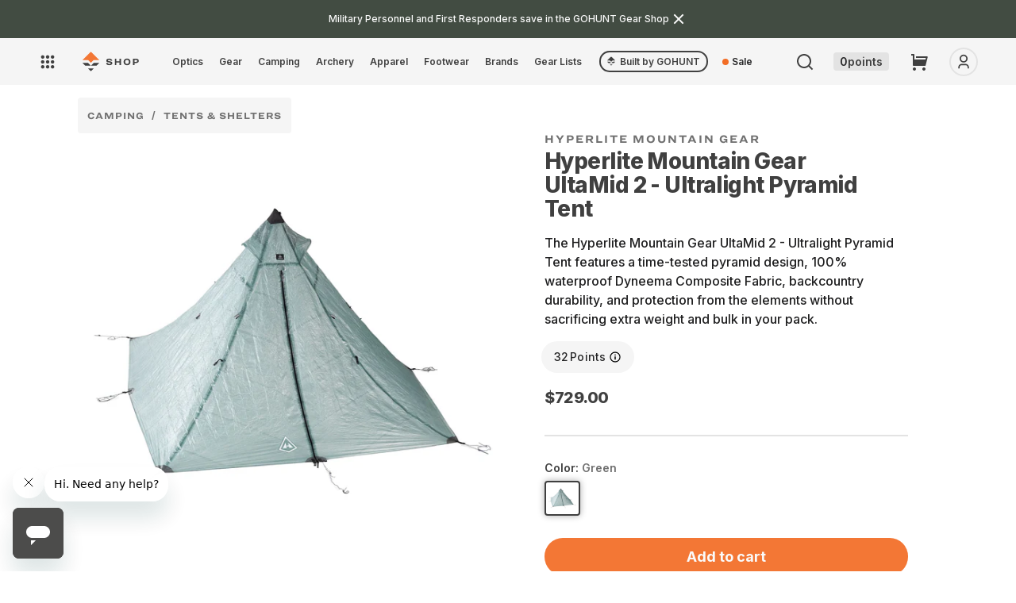

--- FILE ---
content_type: text/html; charset=utf-8
request_url: https://shop.gohunt.com/products/hyperlight-mountain-gear-ultamid-2-ultralight-pyramid-tent?variant=42995058868418
body_size: 90062
content:
<!doctype html>
<html class="no-js" lang="en">
  <head>
   
   
      <!-- Full preconnects for other pages -->
      <link rel="preconnect" href="https://api.config-security.com/" crossorigin>
      <link rel="preconnect" href="https://conf.config-security.com/" crossorigin>
      <link rel="preconnect" href="https://whale.camera/" crossorigin>
      <link rel="preconnect" href="https://triplewhale-pixel.web.app/" crossorigin>
       <script>
/* >> TriplePixel :: start*/
window.TriplePixelData={TripleName:"go-hunt-production.myshopify.com",ver:"2.11",plat:"SHOPIFY",isHeadless:false},function(W,H,A,L,E,_,B,N){function O(U,T,P,H,R){void 0===R&&(R=!1),H=new XMLHttpRequest,P?(H.open("POST",U,!0),H.setRequestHeader("Content-Type","application/json")):H.open("GET",U,!0),H.send(JSON.stringify(P||{})),H.onreadystatechange=function(){4===H.readyState&&200===H.status?(R=H.responseText,U.includes(".txt")?eval(R):P||(N[B]=R)):(299<H.status||H.status<200)&&T&&!R&&(R=!0,O(U,T-1,P))}}if(N=window,!N[H+"sn"]){N[H+"sn"]=1,L=function(){return Date.now().toString(36)+"_"+Math.random().toString(36)};try{A.setItem(H,1+(0|A.getItem(H)||0)),(E=JSON.parse(A.getItem(H+"U")||"[]")).push({u:location.href,r:document.referrer,t:Date.now(),id:L()}),A.setItem(H+"U",JSON.stringify(E))}catch(e){}var i,m,p;A.getItem('"!nC`')||(_=A,A=N,A[H]||(E=A[H]=function(t,e,a){return void 0===a&&(a=[]),"State"==t?E.s:(W=L(),(E._q=E._q||[]).push([W,t,e].concat(a)),W)},E.s="Installed",E._q=[],E.ch=W,B="configSecurityConfModel",N[B]=1,O("https://conf.config-security.com/model",5),i=L(),m=A[atob("c2NyZWVu")],_.setItem("di_pmt_wt",i),p={id:i,action:"profile",avatar:_.getItem("auth-security_rand_salt_"),time:m[atob("d2lkdGg=")]+":"+m[atob("aGVpZ2h0")],host:A.TriplePixelData.TripleName,plat:A.TriplePixelData.plat,url:window.location.href,ref:document.referrer,ver:A.TriplePixelData.ver},O("https://api.config-security.com/event",5,p),O("https://whale.camera/live/dot.txt",5)))}}("","TriplePixel",localStorage);
/* << TriplePixel :: end*/
    </script>
    



    
    <meta name="google-site-verification" content="9Ived5EXBb9fHo1RJbZnQ6ZL0Pc610SvEO46rmCaKwQ">
    <meta charset="utf-8">
    <meta http-equiv="X-UA-Compatible" content="IE=edge">
    <meta name="viewport" content="width=device-width,initial-scale=1">
    <meta name="theme-color" content="">
    <link rel="canonical" href="https://shop.gohunt.com/products/hyperlight-mountain-gear-ultamid-2-ultralight-pyramid-tent"><link rel="icon" type="image/png" href="//shop.gohunt.com/cdn/shop/files/gohunt-favicon.png?crop=center&height=32&v=1707419096&width=32">
  
<script>
  console.log('Product SEO title is: Hyperlite Mountain Gear UltaMid 2 - Ultralight Pyramid Tent | Shop at GOHUNT')
  console.log('Product SEO title SHOULD BE: Hyperlite Mountain Gear UltaMid 2 - Ultralight Pyramid Tent | Shop at GOHUNT')
</script>
  


<title>
      Hyperlite Mountain Gear UltaMid 2 - Ultralight Pyramid Tent | Shop at GOHUNT
    
</title>

    
      
        
        
        <meta name="description" content="At an impressive 1 lb 3.1 oz, the UltaMid 2 is a welcome reduction to anyone’s backcountry hunting kit without sacrificing durability. Made of 100% waterproof Dyneema Composite Fabric serving as an excellent barrier between you and the elements.">
      

    
    

    

<meta property="og:site_name" content="GOHUNT Shop">
<meta property="og:url" content="https://shop.gohunt.com/products/hyperlight-mountain-gear-ultamid-2-ultralight-pyramid-tent">
<meta property="og:title" content="Hyperlite Mountain Gear UltaMid 2 - Ultralight Pyramid Tent">
<meta property="og:type" content="product">

<meta property="og:image" content="http://shop.gohunt.com/cdn/shop/products/green-1_8fbb894b-4300-4af5-94fc-871e6815eb7e.jpg?v=1681425828&width=1920">
  <meta property="og:image:secure_url" content="https://shop.gohunt.com/cdn/shop/products/green-1_8fbb894b-4300-4af5-94fc-871e6815eb7e.jpg?v=1681425828&width=1920">
  <meta property="og:image:width" content="1200">
  <meta property="og:image:height" content="1200"><meta property="og:price:amount" content="729.00">
  <meta property="og:price:currency" content="USD"><meta name="twitter:site" content="@GOHUNT"><meta name="twitter:card" content="summary_large_image">
<meta name="twitter:title" content="Hyperlite Mountain Gear UltaMid 2 - Ultralight Pyramid Tent">

  <meta name="twitter:description" content="At an impressive 1 lb 3.1 oz, the UltaMid 2 is a welcome reduction to anyone’s backcountry hunting kit without sacrificing durability. Made of 100% waterproof Dyneema Composite Fabric serving as an excellent barrier between you and the elements.">



    
    
      <!-- Other pages: Load normally -->
      <script src="//shop.gohunt.com/cdn/shop/t/185/assets/global.js?v=33157964871483722981758963285" defer></script>
      <script src="//shop.gohunt.com/cdn/shop/t/185/assets/userIcon.js?v=87912981621970837011746033829" defer></script>
      <script src="//shop.gohunt.com/cdn/shop/t/185/assets/gohunt_logout.js?v=113790121573857329641746033828" defer></script>
      <script src="//shop.gohunt.com/cdn/shop/t/185/assets/ss-recommendations-manager.js?v=117202341295090786181752632369" defer></script>
      <script src="//shop.gohunt.com/cdn/shop/t/185/assets/cart-preservation.js?v=86937258159452941301758180814" defer></script>

    
      
        <script src="//shop.gohunt.com/cdn/shop/t/185/assets/handle-login-user.js?v=28049597433718069911746033830" defer></script>
      
    
    



    

    
      <script>window.performance && window.performance.mark && window.performance.mark('shopify.content_for_header.start');</script><meta name="google-site-verification" content="PP2uwUxLdFNT7vRiO_FZCZPQLx2ByoFghSbiqlO3K0Q">
<meta name="google-site-verification" content="CgFkOXtDexZfl8dt4DxwacLqHTzl8jrXVeSuKSoUHcU">
<meta name="google-site-verification" content="mx8zR1xpxZI8HZw2x03KHV9NX-Wtx0QFw74L8OrI0tA">
<meta id="shopify-digital-wallet" name="shopify-digital-wallet" content="/18201857/digital_wallets/dialog">
<meta name="shopify-checkout-api-token" content="5ea6aa8581d3eedbe7c8403e708691d3">
<meta id="in-context-paypal-metadata" data-shop-id="18201857" data-venmo-supported="true" data-environment="production" data-locale="en_US" data-paypal-v4="true" data-currency="USD">
<link rel="alternate" type="application/json+oembed" href="https://shop.gohunt.com/products/hyperlight-mountain-gear-ultamid-2-ultralight-pyramid-tent.oembed">
<script async="async" src="/checkouts/internal/preloads.js?locale=en-US"></script>
<link rel="preconnect" href="https://shop.app" crossorigin="anonymous">
<script async="async" src="https://shop.app/checkouts/internal/preloads.js?locale=en-US&shop_id=18201857" crossorigin="anonymous"></script>
<script id="apple-pay-shop-capabilities" type="application/json">{"shopId":18201857,"countryCode":"US","currencyCode":"USD","merchantCapabilities":["supports3DS"],"merchantId":"gid:\/\/shopify\/Shop\/18201857","merchantName":"GOHUNT Shop","requiredBillingContactFields":["postalAddress","email"],"requiredShippingContactFields":["postalAddress","email"],"shippingType":"shipping","supportedNetworks":["visa","masterCard","amex","discover","elo","jcb"],"total":{"type":"pending","label":"GOHUNT Shop","amount":"1.00"},"shopifyPaymentsEnabled":true,"supportsSubscriptions":true}</script>
<script id="shopify-features" type="application/json">{"accessToken":"5ea6aa8581d3eedbe7c8403e708691d3","betas":["rich-media-storefront-analytics"],"domain":"shop.gohunt.com","predictiveSearch":true,"shopId":18201857,"locale":"en"}</script>
<script>var Shopify = Shopify || {};
Shopify.shop = "go-hunt-production.myshopify.com";
Shopify.locale = "en";
Shopify.currency = {"active":"USD","rate":"1.0"};
Shopify.country = "US";
Shopify.theme = {"name":"gh-shop-2\/live","id":139455561922,"schema_name":"Dawn","schema_version":"2.4.0","theme_store_id":null,"role":"main"};
Shopify.theme.handle = "null";
Shopify.theme.style = {"id":null,"handle":null};
Shopify.cdnHost = "shop.gohunt.com/cdn";
Shopify.routes = Shopify.routes || {};
Shopify.routes.root = "/";</script>
<script type="module">!function(o){(o.Shopify=o.Shopify||{}).modules=!0}(window);</script>
<script>!function(o){function n(){var o=[];function n(){o.push(Array.prototype.slice.apply(arguments))}return n.q=o,n}var t=o.Shopify=o.Shopify||{};t.loadFeatures=n(),t.autoloadFeatures=n()}(window);</script>
<script>
  window.ShopifyPay = window.ShopifyPay || {};
  window.ShopifyPay.apiHost = "shop.app\/pay";
  window.ShopifyPay.redirectState = null;
</script>
<script id="shop-js-analytics" type="application/json">{"pageType":"product"}</script>
<script defer="defer" async type="module" src="//shop.gohunt.com/cdn/shopifycloud/shop-js/modules/v2/client.init-shop-cart-sync_BT-GjEfc.en.esm.js"></script>
<script defer="defer" async type="module" src="//shop.gohunt.com/cdn/shopifycloud/shop-js/modules/v2/chunk.common_D58fp_Oc.esm.js"></script>
<script defer="defer" async type="module" src="//shop.gohunt.com/cdn/shopifycloud/shop-js/modules/v2/chunk.modal_xMitdFEc.esm.js"></script>
<script type="module">
  await import("//shop.gohunt.com/cdn/shopifycloud/shop-js/modules/v2/client.init-shop-cart-sync_BT-GjEfc.en.esm.js");
await import("//shop.gohunt.com/cdn/shopifycloud/shop-js/modules/v2/chunk.common_D58fp_Oc.esm.js");
await import("//shop.gohunt.com/cdn/shopifycloud/shop-js/modules/v2/chunk.modal_xMitdFEc.esm.js");

  window.Shopify.SignInWithShop?.initShopCartSync?.({"fedCMEnabled":true,"windoidEnabled":true});

</script>
<script>
  window.Shopify = window.Shopify || {};
  if (!window.Shopify.featureAssets) window.Shopify.featureAssets = {};
  window.Shopify.featureAssets['shop-js'] = {"shop-cart-sync":["modules/v2/client.shop-cart-sync_DZOKe7Ll.en.esm.js","modules/v2/chunk.common_D58fp_Oc.esm.js","modules/v2/chunk.modal_xMitdFEc.esm.js"],"init-fed-cm":["modules/v2/client.init-fed-cm_B6oLuCjv.en.esm.js","modules/v2/chunk.common_D58fp_Oc.esm.js","modules/v2/chunk.modal_xMitdFEc.esm.js"],"shop-cash-offers":["modules/v2/client.shop-cash-offers_D2sdYoxE.en.esm.js","modules/v2/chunk.common_D58fp_Oc.esm.js","modules/v2/chunk.modal_xMitdFEc.esm.js"],"shop-login-button":["modules/v2/client.shop-login-button_QeVjl5Y3.en.esm.js","modules/v2/chunk.common_D58fp_Oc.esm.js","modules/v2/chunk.modal_xMitdFEc.esm.js"],"pay-button":["modules/v2/client.pay-button_DXTOsIq6.en.esm.js","modules/v2/chunk.common_D58fp_Oc.esm.js","modules/v2/chunk.modal_xMitdFEc.esm.js"],"shop-button":["modules/v2/client.shop-button_DQZHx9pm.en.esm.js","modules/v2/chunk.common_D58fp_Oc.esm.js","modules/v2/chunk.modal_xMitdFEc.esm.js"],"avatar":["modules/v2/client.avatar_BTnouDA3.en.esm.js"],"init-windoid":["modules/v2/client.init-windoid_CR1B-cfM.en.esm.js","modules/v2/chunk.common_D58fp_Oc.esm.js","modules/v2/chunk.modal_xMitdFEc.esm.js"],"init-shop-for-new-customer-accounts":["modules/v2/client.init-shop-for-new-customer-accounts_C_vY_xzh.en.esm.js","modules/v2/client.shop-login-button_QeVjl5Y3.en.esm.js","modules/v2/chunk.common_D58fp_Oc.esm.js","modules/v2/chunk.modal_xMitdFEc.esm.js"],"init-shop-email-lookup-coordinator":["modules/v2/client.init-shop-email-lookup-coordinator_BI7n9ZSv.en.esm.js","modules/v2/chunk.common_D58fp_Oc.esm.js","modules/v2/chunk.modal_xMitdFEc.esm.js"],"init-shop-cart-sync":["modules/v2/client.init-shop-cart-sync_BT-GjEfc.en.esm.js","modules/v2/chunk.common_D58fp_Oc.esm.js","modules/v2/chunk.modal_xMitdFEc.esm.js"],"shop-toast-manager":["modules/v2/client.shop-toast-manager_DiYdP3xc.en.esm.js","modules/v2/chunk.common_D58fp_Oc.esm.js","modules/v2/chunk.modal_xMitdFEc.esm.js"],"init-customer-accounts":["modules/v2/client.init-customer-accounts_D9ZNqS-Q.en.esm.js","modules/v2/client.shop-login-button_QeVjl5Y3.en.esm.js","modules/v2/chunk.common_D58fp_Oc.esm.js","modules/v2/chunk.modal_xMitdFEc.esm.js"],"init-customer-accounts-sign-up":["modules/v2/client.init-customer-accounts-sign-up_iGw4briv.en.esm.js","modules/v2/client.shop-login-button_QeVjl5Y3.en.esm.js","modules/v2/chunk.common_D58fp_Oc.esm.js","modules/v2/chunk.modal_xMitdFEc.esm.js"],"shop-follow-button":["modules/v2/client.shop-follow-button_CqMgW2wH.en.esm.js","modules/v2/chunk.common_D58fp_Oc.esm.js","modules/v2/chunk.modal_xMitdFEc.esm.js"],"checkout-modal":["modules/v2/client.checkout-modal_xHeaAweL.en.esm.js","modules/v2/chunk.common_D58fp_Oc.esm.js","modules/v2/chunk.modal_xMitdFEc.esm.js"],"shop-login":["modules/v2/client.shop-login_D91U-Q7h.en.esm.js","modules/v2/chunk.common_D58fp_Oc.esm.js","modules/v2/chunk.modal_xMitdFEc.esm.js"],"lead-capture":["modules/v2/client.lead-capture_BJmE1dJe.en.esm.js","modules/v2/chunk.common_D58fp_Oc.esm.js","modules/v2/chunk.modal_xMitdFEc.esm.js"],"payment-terms":["modules/v2/client.payment-terms_Ci9AEqFq.en.esm.js","modules/v2/chunk.common_D58fp_Oc.esm.js","modules/v2/chunk.modal_xMitdFEc.esm.js"]};
</script>
<script>(function() {
  var isLoaded = false;
  function asyncLoad() {
    if (isLoaded) return;
    isLoaded = true;
    var urls = ["https:\/\/cdn.shopify.com\/s\/files\/1\/1820\/1857\/t\/31\/assets\/affirmShopify.js?v=1598671717\u0026shop=go-hunt-production.myshopify.com","https:\/\/cdn-loyalty.yotpo.com\/loader\/.js?shop=go-hunt-production.myshopify.com","https:\/\/id-shop.govx.com\/app\/go-hunt-production.myshopify.com\/govx.js?shop=go-hunt-production.myshopify.com","https:\/\/shopify-init.blackcrow.ai\/js\/core\/go-hunt-production.js?shopify_app_version=1.0.213\u0026shop=go-hunt-production.myshopify.com","https:\/\/api.omappapi.com\/shopify\/embed\/?shop=go-hunt-production.myshopify.com","https:\/\/cdn.shopify.com\/s\/files\/1\/1820\/1857\/t\/185\/assets\/subscribe-it.js?v=1759274763\u0026shop=go-hunt-production.myshopify.com"];
    for (var i = 0; i < urls.length; i++) {
      var s = document.createElement('script');
      s.type = 'text/javascript';
      s.async = true;
      s.src = urls[i];
      var x = document.getElementsByTagName('script')[0];
      x.parentNode.insertBefore(s, x);
    }
  };
  if(window.attachEvent) {
    window.attachEvent('onload', asyncLoad);
  } else {
    window.addEventListener('load', asyncLoad, false);
  }
})();</script>
<script id="__st">var __st={"a":18201857,"offset":-28800,"reqid":"fe57a70b-6ea0-49ad-b0b3-8cf0cf0c2c31-1769072161","pageurl":"shop.gohunt.com\/products\/hyperlight-mountain-gear-ultamid-2-ultralight-pyramid-tent?variant=42995058868418","u":"b3ce542b70bd","p":"product","rtyp":"product","rid":7637694021826};</script>
<script>window.ShopifyPaypalV4VisibilityTracking = true;</script>
<script id="captcha-bootstrap">!function(){'use strict';const t='contact',e='account',n='new_comment',o=[[t,t],['blogs',n],['comments',n],[t,'customer']],c=[[e,'customer_login'],[e,'guest_login'],[e,'recover_customer_password'],[e,'create_customer']],r=t=>t.map((([t,e])=>`form[action*='/${t}']:not([data-nocaptcha='true']) input[name='form_type'][value='${e}']`)).join(','),a=t=>()=>t?[...document.querySelectorAll(t)].map((t=>t.form)):[];function s(){const t=[...o],e=r(t);return a(e)}const i='password',u='form_key',d=['recaptcha-v3-token','g-recaptcha-response','h-captcha-response',i],f=()=>{try{return window.sessionStorage}catch{return}},m='__shopify_v',_=t=>t.elements[u];function p(t,e,n=!1){try{const o=window.sessionStorage,c=JSON.parse(o.getItem(e)),{data:r}=function(t){const{data:e,action:n}=t;return t[m]||n?{data:e,action:n}:{data:t,action:n}}(c);for(const[e,n]of Object.entries(r))t.elements[e]&&(t.elements[e].value=n);n&&o.removeItem(e)}catch(o){console.error('form repopulation failed',{error:o})}}const l='form_type',E='cptcha';function T(t){t.dataset[E]=!0}const w=window,h=w.document,L='Shopify',v='ce_forms',y='captcha';let A=!1;((t,e)=>{const n=(g='f06e6c50-85a8-45c8-87d0-21a2b65856fe',I='https://cdn.shopify.com/shopifycloud/storefront-forms-hcaptcha/ce_storefront_forms_captcha_hcaptcha.v1.5.2.iife.js',D={infoText:'Protected by hCaptcha',privacyText:'Privacy',termsText:'Terms'},(t,e,n)=>{const o=w[L][v],c=o.bindForm;if(c)return c(t,g,e,D).then(n);var r;o.q.push([[t,g,e,D],n]),r=I,A||(h.body.append(Object.assign(h.createElement('script'),{id:'captcha-provider',async:!0,src:r})),A=!0)});var g,I,D;w[L]=w[L]||{},w[L][v]=w[L][v]||{},w[L][v].q=[],w[L][y]=w[L][y]||{},w[L][y].protect=function(t,e){n(t,void 0,e),T(t)},Object.freeze(w[L][y]),function(t,e,n,w,h,L){const[v,y,A,g]=function(t,e,n){const i=e?o:[],u=t?c:[],d=[...i,...u],f=r(d),m=r(i),_=r(d.filter((([t,e])=>n.includes(e))));return[a(f),a(m),a(_),s()]}(w,h,L),I=t=>{const e=t.target;return e instanceof HTMLFormElement?e:e&&e.form},D=t=>v().includes(t);t.addEventListener('submit',(t=>{const e=I(t);if(!e)return;const n=D(e)&&!e.dataset.hcaptchaBound&&!e.dataset.recaptchaBound,o=_(e),c=g().includes(e)&&(!o||!o.value);(n||c)&&t.preventDefault(),c&&!n&&(function(t){try{if(!f())return;!function(t){const e=f();if(!e)return;const n=_(t);if(!n)return;const o=n.value;o&&e.removeItem(o)}(t);const e=Array.from(Array(32),(()=>Math.random().toString(36)[2])).join('');!function(t,e){_(t)||t.append(Object.assign(document.createElement('input'),{type:'hidden',name:u})),t.elements[u].value=e}(t,e),function(t,e){const n=f();if(!n)return;const o=[...t.querySelectorAll(`input[type='${i}']`)].map((({name:t})=>t)),c=[...d,...o],r={};for(const[a,s]of new FormData(t).entries())c.includes(a)||(r[a]=s);n.setItem(e,JSON.stringify({[m]:1,action:t.action,data:r}))}(t,e)}catch(e){console.error('failed to persist form',e)}}(e),e.submit())}));const S=(t,e)=>{t&&!t.dataset[E]&&(n(t,e.some((e=>e===t))),T(t))};for(const o of['focusin','change'])t.addEventListener(o,(t=>{const e=I(t);D(e)&&S(e,y())}));const B=e.get('form_key'),M=e.get(l),P=B&&M;t.addEventListener('DOMContentLoaded',(()=>{const t=y();if(P)for(const e of t)e.elements[l].value===M&&p(e,B);[...new Set([...A(),...v().filter((t=>'true'===t.dataset.shopifyCaptcha))])].forEach((e=>S(e,t)))}))}(h,new URLSearchParams(w.location.search),n,t,e,['guest_login'])})(!0,!0)}();</script>
<script integrity="sha256-4kQ18oKyAcykRKYeNunJcIwy7WH5gtpwJnB7kiuLZ1E=" data-source-attribution="shopify.loadfeatures" defer="defer" src="//shop.gohunt.com/cdn/shopifycloud/storefront/assets/storefront/load_feature-a0a9edcb.js" crossorigin="anonymous"></script>
<script crossorigin="anonymous" defer="defer" src="//shop.gohunt.com/cdn/shopifycloud/storefront/assets/shopify_pay/storefront-65b4c6d7.js?v=20250812"></script>
<script data-source-attribution="shopify.dynamic_checkout.dynamic.init">var Shopify=Shopify||{};Shopify.PaymentButton=Shopify.PaymentButton||{isStorefrontPortableWallets:!0,init:function(){window.Shopify.PaymentButton.init=function(){};var t=document.createElement("script");t.src="https://shop.gohunt.com/cdn/shopifycloud/portable-wallets/latest/portable-wallets.en.js",t.type="module",document.head.appendChild(t)}};
</script>
<script data-source-attribution="shopify.dynamic_checkout.buyer_consent">
  function portableWalletsHideBuyerConsent(e){var t=document.getElementById("shopify-buyer-consent"),n=document.getElementById("shopify-subscription-policy-button");t&&n&&(t.classList.add("hidden"),t.setAttribute("aria-hidden","true"),n.removeEventListener("click",e))}function portableWalletsShowBuyerConsent(e){var t=document.getElementById("shopify-buyer-consent"),n=document.getElementById("shopify-subscription-policy-button");t&&n&&(t.classList.remove("hidden"),t.removeAttribute("aria-hidden"),n.addEventListener("click",e))}window.Shopify?.PaymentButton&&(window.Shopify.PaymentButton.hideBuyerConsent=portableWalletsHideBuyerConsent,window.Shopify.PaymentButton.showBuyerConsent=portableWalletsShowBuyerConsent);
</script>
<script data-source-attribution="shopify.dynamic_checkout.cart.bootstrap">document.addEventListener("DOMContentLoaded",(function(){function t(){return document.querySelector("shopify-accelerated-checkout-cart, shopify-accelerated-checkout")}if(t())Shopify.PaymentButton.init();else{new MutationObserver((function(e,n){t()&&(Shopify.PaymentButton.init(),n.disconnect())})).observe(document.body,{childList:!0,subtree:!0})}}));
</script>
<link id="shopify-accelerated-checkout-styles" rel="stylesheet" media="screen" href="https://shop.gohunt.com/cdn/shopifycloud/portable-wallets/latest/accelerated-checkout-backwards-compat.css" crossorigin="anonymous">
<style id="shopify-accelerated-checkout-cart">
        #shopify-buyer-consent {
  margin-top: 1em;
  display: inline-block;
  width: 100%;
}

#shopify-buyer-consent.hidden {
  display: none;
}

#shopify-subscription-policy-button {
  background: none;
  border: none;
  padding: 0;
  text-decoration: underline;
  font-size: inherit;
  cursor: pointer;
}

#shopify-subscription-policy-button::before {
  box-shadow: none;
}

      </style>
<script id="sections-script" data-sections="main-product-2024,header,footer" defer="defer" src="//shop.gohunt.com/cdn/shop/t/185/compiled_assets/scripts.js?v=76485"></script>
<script>window.performance && window.performance.mark && window.performance.mark('shopify.content_for_header.end');</script>
    

    <style data-shopify>
      :root {
        --color-primary_text_cl: #fff;
        --color-primary_accent_cl: #212621;
        --color-secondary_text_cl: #202021;
        --color-secondary_accent_cl: #a99766;
        --color-tertiary_text_cl: #202021;
        --color-tertiary_accent_cl: #a1a1a4;

        --background-main-1: #ececed;
        --background-main-2: #fff;
        --background-main-3: #f5f5f5;

        --button-action: #fafafa;
        --button-action-bg: #f37735;
        --button-primary: #ffffff;
        --button-primary-bg: #212621;
        --button-secondary: #fafafa;
        --button-secondary-bg: #ebebeb;

        --font-title-family: 'Ringside Wide','Helvetica','Arial', sans-serif;
        --font-title-style: normal;
        --font-title-weight: 700;
        --font-title-size: 36px;
        --font-title-transform: normal;
        --font-title-spacing: 0em;
        --font-title-lh: 120%;
        --font-title-color: #404040;

        --font-h1-family: 'Ringside Wide','Helvetica','Arial', sans-serif;
        --font-h1-style: normal;
        --font-h1-weight: 700;
        --font-h1-size:24;
        --font-h1-sizepx:24px;
        --font-h1-transform: normal;
        --font-h1-spacing: 0em;
        --font-h1-lh: 120%;
        --font-h1-color: #404040;

        --font-h2-family: 'Inter','Helvetica','Arial', sans-serif;
        --font-h2-style: normal;
        --font-h2-weight: 800;
        --font-h2-size: 24;
        --font-h2-sizepx: 24px;
        --font-h2-transform: normal;
        --font-h2-spacing: -0.02em;
        --font-h2-lh: 120%;
        --font-h2-color: #404040;

        --font-h3-family: 'Inter','Helvetica','Arial', sans-serif;
        --font-h3-style: normal;
        --font-h3-weight: 800;
        --font-h3-size: 22;
        --font-h3-sizepx: 22px;
        --font-h3-transform: normal;
        --font-h3-spacing: -0.02em;
        --font-h3-lh: 133%;
        --font-h3-color: #404040;

        --font-h4-family: 'Ringside Wide','Helvetica','Arial', sans-serif;
        --font-h4-style: normal;
        --font-h4-weight: 700;
        --font-h4-size: 18;
        --font-h4-sizepx: 18px;
        --font-h4-transform: uppercase;
        --font-h4-spacing: 0.33em;
        --font-h4-lh: 110%;
        --font-h4-color: #404040;

        --font-h5-family: 'Ringside Wide','Helvetica','Arial', sans-serif;
        --font-h5-style: normal;
        --font-h5-weight: 700;
        --font-h5-size: 12;
        --font-h5-sizepx: 12px;
        --font-h5-transform: uppercase;
        --font-h5-spacing: .2em;
        --font-h5-lh: 120%;
        --font-h5-color: #404040;

        --font-h6-family: 'Ringside Wide','Helvetica','Arial', sans-serif;
        --font-h6-style: normal;
        --font-h6-weight: 700;
        --font-h6-size: 10;
        --font-h6-sizepx: 10px;
        --font-h6-transform: uppercase;
        --font-h6-spacing: 0.33em;
        --font-h6-lh: 110%;
        --font-h6-color: #404040;

        --font-body-family: 'Inter','Helvetica','Arial', sans-serif;
        --font-body-style: normal;
        --font-body-weight: 400;
        --font-body-size: 16px;
        --font-body-transform: normal;
        --font-body-spacing: 0em;
        --font-body-lh: 200%;
        --font-body-color: #404040;

        --font-qt-family: 'DM Serif Text', serif;
        --font-qt-style: normal;
        --font-qt-weight: 700;
        --font-qt-size: 16px;
        --font-qt-transform: normal;
        --font-qt-spacing: 0em;
        --font-qt-lh: 133%;
        --font-qt-color: #404040;

        --font-btn-family: 'Inter','Helvetica','Arial', sans-serif;
        --font-btn-style: normal;
        --font-btn-weight: 600;
        --font-btn-size: 16px;
        /* --font-btn-transform: capitalize; */
        --font-btn-transform: none;
        --font-btn-spacing: 0.12%;
        --font-btn-lh: 140%;

        --font-cap-family: 'Ringside Wide','Helvetica','Arial', sans-serif;
        --font-cap-style: normal;
        --font-cap-weight: 500;
        --font-cap-size: 10px;
        --font-cap-transform: normal;
        --font-cap-spacing: 0em;
        --font-cap-lh: 120%%;
        --font-cap-color: #404040;

        --layout-maxwidth: 100%;
        --layout-bg: #fff ;
        --layout-bg-repeat: repeat;
        --layout-bg-size: auto;
      }
      :root {

        --font-heading-family: 'Ringside Wide','Helvetica','Arial', sans-serif;
        --font-heading-style: normal;
        --font-heading-weight: 700;

        --font-body-scale: 1.0;
        --font-heading-scale: 1.0;

        --color-base-text: #404040;
        --color-base-background-1: #ececed;
        --color-base-background-2: #fff;
        --color-base-solid-button-labels: 255, 255, 255;
        --color-base-outline-button-labels: 18, 18, 18;
        --color-base-accent-1: #212621;
        --color-base-accent-2: #a99766;
        --payment-terms-background-color: #ececed;

        --gradient-base-background-1: #ececed;
        --gradient-base-background-2: #fff;
        --gradient-base-accent-1: #212621;
        --gradient-base-accent-2: #a99766;

        --page-width: 100%;
        --page-width-margin: 0rem;

        --ghLtOrange: rgba(243, 119, 53, 0.2);
        --ghCobaltVeryLt: rgba(51, 102, 255, 0.3);
        --ghCobaltMd: #2c58dc;
        --ghCobaltDk: #2448b3;
        --ghBlueHover: #edf2ff;
        --ghBlueActive: #d2deff;
        --ghMapOcean: #6bb6eb;

        --grey900: #1c1c1d;
        --grey800: #262627;
        --grey700: #323132;
        --grey600: #404040;
        --grey500: #707070;
        --grey400: #8e8e92;
        --grey300: #b5b5b8;
        --grey200: #e3e3e3;
        --grey100: #ebebeb;
        --grey50: #f5f5f5;
        --grey25: #fafafa;
        --grey0: #ffffff;

        --orange500: #F26D26;
        --orange600: #db6b30;
        --gunmetal900: #202620;
        --gunmetal700: #424c42;
        --sky500: #5ac8fa;
        --blue500: #3366ff;
        --purple500: #563cf1;
        --magenta500: #a021cc;
        --red100: #f7d6d4;
        --red500: #ff3b30;
        --red600: #d93229;
        --green500: #00aa55;
        --yellow500: #ffcc00;
        --brown500: #795548;
        --hazel500: #A3905C;
        --palm500: #20352e;
        --asparagus500: #435244;
        --kermit500: #588157;
        --golden500: #e9c46a;
        --sandy500: #f4a261;
        --bourbon500: #b06d46;
        --flame500: #b55e48;
        --astronaut500: #19445e;
        --calypso500: #416c86;

      --fontRingside: 'Ringside Wide','Helvetica','Arial', sans-serif;
      --fontInter: 'Inter','Helvetica','Arial', sans-serif;
      }

      *,
      *::before,
      *::after {
        box-sizing: inherit;
      }

      html {
        box-sizing: border-box;
        font-size: calc(var(--font-body-scale) * 62.5%);
        height: 100%;
      }

      body {
        grid-template-rows: auto auto 1fr auto;
        grid-template-columns: 100%;
        min-height: 100%;
        margin: 0;
        font-family: var(--font-body-family);
        font-style: var(--font-body-style);
        font-weight: var(--font-body-weight);
        font-size: var(--font-body-size);
        text-transform: var(--font-body-transform);
        letter-spacing: var(--font-body-spacing);
        line-height: var(--font-body-lh);
        color: var(--font-body-color);
        background: var(--layout-bg);
        background-repeat: var(--layout-bg-repeat);
        background-size: var(--layout-bg-size);
      }
    </style>
    <style>
  body{
    opacity: 0;
    transition: cubic-bezier(0.075, 0.82, 0.165, 1);
  }
  /* component-cart-count-bubble */
  .cart-count-bubble:empty {
    display: none;
  }

  .cart-count-bubble {
    position: absolute;
    background-color: rgb(var(--color-button));
    color: rgb(var(--color-button-text));
    height: 1.7rem;
    width: 1.7rem;
    border-radius: 100%;
    display: flex;
    justify-content: center;
    align-items: center;
    font-size: 0.9rem;
    bottom: 0.8rem;
    left: 2.2rem;
    line-height: calc(1 + 0.1 / var(--font-body-scale));
  }

  /* section-announcement-bar */
  #shopify-section-announcement-bar {
    z-index: 4;
  }

  .announcement-bar {
    border-bottom: 0.1rem solid rgba(var(--color-foreground), 0.08);
    color: rgb(var(--color-foreground));
  }

  .announcement-bar__link {
    display: block;
    width: 100%;
    padding: 1rem 2rem;
    text-decoration: none;
  }

  .announcement-bar__link:hover {
    color: rgb(var(--color-foreground));
    background-color: rgba(var(--color-card-hover), 0.06);
  }

  .announcement-bar__link .icon-arrow {
    display: inline-block;
    pointer-events: none;
    margin-left: 0.8rem;
    vertical-align: middle;
    margin-bottom: 0.2rem;
  }

  .announcement-bar__link .announcement-bar__message {
    padding: 0;
  }

  .announcement-bar__message {
    text-align: center;
    padding: 1rem 2rem;
    margin: 0;
    letter-spacing: 0.1rem;
  }

  /* section-header */
  #shopify-section-header {
    z-index: 3;
  }

  .main-header {
    position: relative;
    z-index: 3;
  }

  .shopify-section-header-sticky {
    position: sticky;
    top: 0;
  }

  #shopify-section-header.animate {
    transition: transform 0.15s ease-out;
  }

  /* Main Header Layout */
  .header-wrapper {
    display: block;
    position: relative;
    background-color: rgb(var(--color-background));
  }

  .header-wrapper--border-bottom {
    border-bottom: 0.1rem solid rgba(var(--color-foreground), 0.08);
  }

  .header {
    display: grid;
    grid-template-areas: 'left-icon heading icons';
    grid-template-columns: 1fr 2fr 1fr;
    align-items: center;
    padding-top: 1rem;
    padding-bottom: 1rem;
  }

  @media screen and (min-width: 990px) {
    .header {
      padding-top: 2rem;
      padding-bottom: 2rem;
    }

    .header--has-menu:not(.header--middle-left) {
      padding-bottom: 0;
    }

    .header--top-left,
    .header--middle-left:not(.header--has-menu) {
      grid-template-areas:
        'heading icons'
        'navigation navigation';
      grid-template-columns: 1fr auto;
    }

    .header--middle-left {
      grid-template-areas: 'menu heading navigation icons';
      grid-template-columns: auto auto 1fr;
      column-gap: 2rem;
    }

    .header--top-center {
      grid-template-areas:
        'left-icon heading icons'
        'navigation navigation navigation';
    }

    .header:not(.header--middle-left) .header__inline-menu {
      margin-top: 1.05rem;
    }
  }

  .header *[tabindex='-1']:focus {
    outline: none;
  }

  .header__heading {
    margin: 0;
    line-height: 0;
  }

  .header>.header__heading-link {
    line-height: 0;
  }

  .header__heading,
  .header__heading-link {
    grid-area: heading;
    justify-self: center;
  }

  .header__heading-link {
    display: inline-block;
    padding: 1.2rem 0.75rem;
    text-decoration: none;
    word-break: break-word;
  }

  .header__heading-link:hover .h2 {
    color: rgb(var(--color-foreground));
  }

  .header__heading-link .h2 {
    line-height: 1;
    color: rgba(var(--color-foreground), 0.75);
  }

  .header__heading-logo {
    height: auto;
    /* width: 100%; */
    max-width: 90px;
  }

  @media screen and (max-width: 989px) {

    .header__heading,
    .header__heading-link {
      text-align: center;
    }
  }

  @media screen and (min-width: 990px) {
    .header__heading {
      min-width: 105px;
    }

    .header__heading,
    .header__heading-link {
      justify-self: start;
    }

    .header--top-center .header__heading-link,
    .header--top-center .header__heading {
      justify-self: center;
      text-align: center;
    }
  }

  /* Header icons */
  .header__icons {
    display: flex;
    grid-area: icons;
    justify-self: end;
  }

  .header__icon:not(.header__icon--summary),
  .header__icon span {
    display: flex;
    align-items: center;
    justify-content: center;
  }

  .header__icon {
    color: rgb(var(--color-foreground));
  }

  .header__icon span {
    height: 100%;
  }

  .header__icon::after {
    content: none;
  }

  .header__icon:hover .icon,
  .modal__close-button:hover .icon {
    transform: scale(1.07);
  }

  .header__icon .icon {
    height: 2rem;
    width: 2rem;
    fill: none;
    vertical-align: middle;
  }

  .header__icon,
  .header__icon--cart .icon {
    height: 4.4rem;
    width: 4.4rem;
  }

  .header__icon--cart {
    position: relative;
    margin-right: -1.2rem;
  }

  @media screen and (max-width: 989px) {
    menu-drawer~.header__icons .header__icon--account {
      display: none;
    }
  }

  /* Search */
  menu-drawer+.header__search {
    display: none;
  }

  .header>.header__search {
    grid-area: left-icon;
    justify-self: start;
  }

  .header:not(.header--has-menu) *>.header__search {
    display: none;
  }

  .header__search {
    display: inline-flex;
    line-height: 0;
  }

  .header--top-center>.header__search {
    display: none;
  }

  .header--top-center *>.header__search {
    display: inline-flex;
  }

  @media screen and (min-width: 990px) {

    .header:not(.header--top-center) *>.header__search,
    .header--top-center>.header__search {
      display: inline-flex;
    }

    .header:not(.header--top-center)>.header__search,
    .header--top-center *>.header__search {
      display: none;
    }
  }

  .no-js .predictive-search {
    display: none;
  }

  details[open]>.search-modal {
    opacity: 1;
    animation: animateMenuOpen var(--duration-default) ease;
  }

  details[open] .modal-overlay {
    display: block;
  }

  details[open] .modal-overlay::after {
    position: absolute;
    content: '';
    background-color: rgb(var(--color-foreground), 0.5);
    top: 100%;
    left: 0;
    right: 0;
    height: 100vh;
  }

  .no-js details[open]>.header__icon--search {
    top: 1rem;
    right: 0.5rem;
  }

  .search-modal {
    opacity: 0;
    border-bottom: 0.1rem solid rgba(var(--color-foreground), 0.08);
    height: 100%;
  }

  .search-modal__content {
    display: flex;
    align-items: center;
    justify-content: center;
    width: 100%;
    height: 100%;
    padding: 0 5rem 0 1rem;
    line-height: calc(1 + 0.8 / var(--font-body-scale));
  }

  .search-modal__form {
    width: 100%;
  }

  .search-modal__close-button {
    position: absolute;
    right: 0.3rem;
  }

  .uppercase {
    text-transform: uppercase;
  }

  .lowercase {
    text-transform: lowercase;
  }

  .capitalize {
    text-transform: capitalize;
  }

  @media screen and (min-width: 750px) {
    .search-modal__close-button {
      right: 1rem;
    }

    .search-modal__content {
      padding: 0 6rem;
    }
  }

  @media screen and (min-width: 990px) {
    .search-modal__form {
      max-width: 47.8rem;
    }

    .search-modal__close-button {
      position: initial;
      margin-left: 0.5rem;
    }
  }

  /* Header menu drawer */
  .header__icon--menu .icon {
    display: block;
    position: absolute;
    opacity: 1;
    transform: scale(1);
    transition: transform 150ms ease, opacity 150ms ease;
  }

  details:not([open])>.header__icon--menu .icon-close,
  details[open]>.header__icon--menu .icon-hamburger {
    visibility: hidden;
    opacity: 0;
    transform: scale(0.8);
  }

  .js details[open]:not(.menu-opening)>.header__icon--menu .icon-close {
    visibility: hidden;
  }

  .js details[open]:not(.menu-opening)>.header__icon--menu .icon-hamburger {
    visibility: visible;
    opacity: 1;
    transform: scale(1.07);
  }

  .header-bottom .list-menu.list-menu--inline>li summary.list-menu__item+.header__submenu {
    opacity: 0;
    visibility: hidden;
    transform: translateY(0);
    animation: animateMenuOpen var(--duration-default) ease;
    z-index: 0;
    left: 0;
    pointer-events: none;
  }

  .header-bottom .list-menu.list-menu--inline>li:hover summary.list-menu__item+.header__submenu {
    opacity: 1;
    visibility: visible;
    z-index: 10;
    pointer-events: auto;
  }

  /* Header menu */
  .header__inline-menu {
    margin-left: -1.2rem;
    grid-area: navigation;
    display: none;
  }

  .header--top-center .header__inline-menu,
  .header--top-center .header__heading-link {
    margin-left: 0;
  }

  @media screen and (min-width: 990px) {
    .header__inline-menu {
      display: block;
    }

    .header--top-center .header__inline-menu {
      justify-self: center;
    }

    .header--top-center .header__inline-menu>.list-menu--inline {
      justify-content: center;
    }

    .header--middle-left .header__inline-menu {
      margin-left: 0;
    }
  }

  .header__menu {
    padding: 0 1rem;
  }

  .header__menu-item {
    padding: 1.2rem 3rem;
    text-decoration: none !important;
    color: rgba(var(--color-foreground));
    font-size: 18px;
    line-height: 27px;
    font-weight: 700;
  }

  .header__menu-item:hover {
    color: rgb(var(--color-foreground));
  }

  .header__menu-item span {
    transition: text-decoration var(--duration-short) ease;
  }

  .header__menu-item:hover span {
    text-decoration: underline;
    text-underline-offset: 0.3rem;
  }

  .header__active-menu-item {
    transition: text-decoration-thickness var(--duration-short) ease;
    color: rgb(var(--color-foreground));
    text-decoration: underline;
    text-underline-offset: 0.3rem;
  }

  .header__menu-item:hover .header__active-menu-item {
    text-decoration-thickness: 0.2rem;
  }

  .header__submenu {
    transition: opacity var(--duration-default) ease,
      transform var(--duration-default) ease;
  }

  .header__submenu.list-menu {
    padding: 2rem 0;
  }

  .header__submenu .header__submenu {
    background-color: rgba(var(--color-foreground), 0.03);
    padding: 0.5rem 0;
    margin: 0.5rem 0;
  }

  .header__submenu .header__menu-item:after {
    right: 2rem;
  }

  .header__submenu .header__menu-item {
    padding: 0.95rem 3.5rem 0.95rem 2rem;
  }

  .header__submenu .header__submenu .header__menu-item {
    padding-left: 3rem;
  }

  .header__menu-item .icon-caret {
    right: 25px;
  }

  .header__submenu .icon-caret {
    right: 2rem;
  }

  .list-menu {
    list-style: none;
    padding: 0;
    margin: 0;
  }

  .list-menu--inline {
    display: inline-flex;
    flex-wrap: wrap;
  }

  summary.list-menu__item {
    padding-right: 4rem;
  }

  .list-menu__item {
    display: flex;
    align-items: center;
    line-height: calc(1 + 0.3 / var(--font-body-scale));
  }
  svg{
    max-width: 30px;
  }
</style>
<script>
  window.addEventListener('DOMContentLoaded', function(){
    document.querySelector('body').style.opacity = 1;
  })
</script>
    
    <link href="//shop.gohunt.com/cdn/shop/t/185/assets/base.css?v=124376033227155757261758698821" rel="stylesheet" type="text/css" media="all" />

    
<link
        rel="stylesheet"
        href="//shop.gohunt.com/cdn/shop/t/185/assets/component-predictive-search.css?v=73974676090825724041746033828"
        media="print"
        onload="this.media='all'"
      ><script>
      document.documentElement.className = document.documentElement.className.replace('no-js', 'js');
    </script>
    
      <script src="https://cdn-widgetsrepository.yotpo.com/v1/loader/RnVdtgufPyHNRYl86ek7Bw" async></script>

      <link
        rel="stylesheet"
        href="https://cdn.jsdelivr.net/npm/@fancyapps/ui@4.0/dist/fancybox.css"
      >
      <script src="https://cdn.jsdelivr.net/npm/@fancyapps/ui@4.0/dist/fancybox.umd.js" async></script>
    

    
        <!-- Other pages: Load normally -->
        <script src="//shop.gohunt.com/cdn/shop/t/185/assets/vendor.js?v=53849859181434669661746033826" defer></script>
        <script src="//shop.gohunt.com/cdn/shop/t/185/assets/theme.js?v=118683554493134857651746033829" defer></script>
      


    
    
      <!-- Upsell & Cross Sell Kit by Logbase - Starts -->
      <script src="https://upsell-app.logbase.io/lb-upsell.js?shop=go-hunt.myshopify.com" defer></script>
      <!-- Upsell & Cross Sell Kit by Logbase - Ends -->
      <script src="https://cdn-widgetsrepository.yotpo.com/v1/loader/6MwoNuN5RWaVPDwyjDxWcg" async></script>
    
    

    
        





<script src="https://snapui.searchspring.io/4741pv/bundle.js" id="searchspring-context" defer>
	
		template = "product";
	
	format = "${{amount}}";

</script>

    
    
  <!-- Other pages: Load all fonts normally -->
  <style data-shopify>
/*Font 1*/
@font-face{font-family:"Ringside Wide";
src:
  url(//shop.gohunt.com/cdn/shop/t/185/assets/RingsideWide-Thin_Web.woff?v=159263031761027549031746033828) format("woff");
  font-weight: 200;
  font-style: normal;
  font-display:swap;
}
@font-face{font-family:"Ringside Wide";
src:
  url(//shop.gohunt.com/cdn/shop/t/185/assets/RingsideWide-ThinItalic_Web.woff?v=45619372093113394811746033828) format("woff");
  font-weight: 200;
  font-style: italic;
  font-display:swap;
}
@font-face{font-family:"Ringside Wide";
src:
  url(//shop.gohunt.com/cdn/shop/t/185/assets/RingsideWide-Light_Web.woff?v=93712392969884307161746033826) format("woff");
  font-weight: 300;
  font-style: normal;
  font-display:swap;
}
@font-face{font-family:"Ringside Wide";
src:
  url(//shop.gohunt.com/cdn/shop/t/185/assets/RingsideWide-LightItalic_Web.woff?v=143554933879451531521746033829) format("woff");
  font-weight: 300;
  font-style: italic;
  font-display:swap;
}
@font-face{font-family:"Ringside Wide";
src:
  url(//shop.gohunt.com/cdn/shop/t/185/assets/RingsideWide-Book_Web.woff?v=115472607007819587781746033829) format("woff");
  font-weight: 400;
  font-style: normal;
  font-display:swap;
}
@font-face{font-family:"Ringside Wide";
src:
  url(//shop.gohunt.com/cdn/shop/t/185/assets/RingsideWide-BookItalic_Web.woff?v=180789620539876441001746033829) format("woff");
  font-weight: 400;
  font-style: italic;
           font-display:swap;
}
@font-face{font-family:"Ringside Wide";
src:
  url(//shop.gohunt.com/cdn/shop/t/185/assets/RingsideWide-Medium_Web.woff?v=93297723564638491331746033827) format("woff");
  font-weight: 500;
  font-style: normal;
  font-display:swap;
}
@font-face{font-family:"Ringside Wide";
src:
  url(//shop.gohunt.com/cdn/shop/t/185/assets/RingsideWide-MediumItalic_Web.woff?v=124642869718658930611746033827) format("woff");
  font-weight: 500;
  font-style: italic;
  font-display:swap;
}
@font-face{font-family:"Ringside Wide";
src:
  url(//shop.gohunt.com/cdn/shop/t/185/assets/RingsideWide-Semibold_Web.woff?v=164183301182790184201746033828) format("woff");
  font-weight: 600;
  font-style: normal;
  font-display:swap;
}
@font-face{font-family:"Ringside Wide";
src:
  url(//shop.gohunt.com/cdn/shop/t/185/assets/RingsideWide-SemiboldItalic_Web.woff?v=134716917585666844991746033827) format("woff");
  font-weight: 600;
  font-style: italic;
  font-display:swap;
}
@font-face{font-family:"Ringside Wide";
src:
  url(//shop.gohunt.com/cdn/shop/t/185/assets/RingsideWide-Bold_Web.woff?v=119473310686066183021746033828) format("woff");
  font-weight: 700;
  font-style: normal;
  font-display:swap;
}
@font-face{font-family:"Ringside Wide";
src:
  url(//shop.gohunt.com/cdn/shop/t/185/assets/RingsideWide-BoldItalic_Web.woff?v=28444340357789341401746033828) format("woff");
  font-weight: 700;
  font-style: italic;
  font-display:swap;
}
@font-face{font-family:"Ringside Wide";
src:
  url(//shop.gohunt.com/cdn/shop/t/185/assets/RingsideWide-Black_Web.woff?v=91452849299647268841746033828) format("woff");
  font-weight: 800;
  font-style: normal;
           font-display:swap;
}
@font-face{font-family:"Ringside Wide";
src:
  url(//shop.gohunt.com/cdn/shop/t/185/assets/RingsideWide-BlackItalic_Web.woff?v=8865716552274238231746033827) format("woff");
  font-weight: 800;
  font-style: italic;
  font-display:swap;
}
@font-face{font-family:"Ringside Wide";
src:
  url(//shop.gohunt.com/cdn/shop/t/185/assets/RingsideWide-Ultra_Web.woff?v=83048486229814855471746033829) format("woff");
  font-weight: 900;
  font-style: normal;
  font-display:swap;
}
@font-face{font-family:"Ringside Wide";
src:
  url(//shop.gohunt.com/cdn/shop/t/185/assets/RingsideWide-UltraItalic_Web.woff?v=68125222392670520101746033829) format("woff");
  font-weight: 900;
  font-style: italic;
  font-display:swap;
}

</style>
<!--Font 2-->
<link href="https://fonts.googleapis.com/css2?family=Inter:wght@300;500;700&display=swap" rel="stylesheet">

<!--Font 3-->
<link href="https://fonts.googleapis.com/css2?family=DM+Serif+Text&display=swap" rel="stylesheet">


  

<!-- BEGIN app block: shopify://apps/mntn/blocks/tracking-pixel/d40b5b2f-bf84-4a06-b576-832ad24a8652 -->
<!-- MNTN Tracking Pixel Start -->
<script id="mntn_tracking_pixel" type="text/javascript">
const isUSShopper = window.Shopify  && window.Shopify.country === "US";

if (!window.Shopify || isUSShopper) {
	(function(){"use strict";var e=null,b="4.0.0",
	n="32996",
	additional="term=value",
	t,r,i;try{t=top.document.referer!==""?encodeURIComponent(top.document.referrer.substring(0,2048)):""}catch(o){t=document.referrer!==null?document.referrer.toString().substring(0,2048):""}try{r=window&&window.top&&document.location&&window.top.location===document.location?document.location:window&&window.top&&window.top.location&&""!==window.top.location?window.top.location:document.location}catch(u){r=document.location}try{i=parent.location.href!==""?encodeURIComponent(parent.location.href.toString().substring(0,2048)):""}catch(a){try{i=r!==null?encodeURIComponent(r.toString().substring(0,2048)):""}catch(f){i=""}}var l,c=document.createElement("script"),h=null,p=document.getElementsByTagName("script"),d=Number(p.length)-1,v=document.getElementsByTagName("script")[d];if(typeof l==="undefined"){l=Math.floor(Math.random()*1e17)}h="dx.mountain.com/spx?"+"dxver="+b+"&shaid="+n+"&tdr="+t+"&plh="+i+"&cb="+l+additional;c.type="text/javascript";c.src=("https:"===document.location.protocol?"https://":"http://")+h;v.parentNode.insertBefore(c,v)})()
}
</script>
<!-- MNTN Tracking Pixel End -->

<!-- MNTN DataLayer Start -->

    <script id="mntn_datalayer" type="text/javascript" async>
        let mntn_product_name = "Hyperlite Mountain Gear UltaMid 2 - Ultralight Pyramid Tent";
        let mntn_product_price = "$729";
        let mntn_product_image = "\/\/shop.gohunt.com\/cdn\/shop\/products\/green-1_8fbb894b-4300-4af5-94fc-871e6815eb7e.jpg?v=1681425828";
        let mntn_product_sku = 7637694021826;
        let mntn_product_in_stock = true;
        let mntn_product_data = {"id":7637694021826,"title":"Hyperlite Mountain Gear UltaMid 2 - Ultralight Pyramid Tent","handle":"hyperlight-mountain-gear-ultamid-2-ultralight-pyramid-tent","description":"\u003ch5\u003eDescription\u003c\/h5\u003e\n\u003cul\u003e\u003c\/ul\u003e\n\u003cp\u003eRegarding portable shelters, few designs have been as thoroughly time-tested and proven as the pyramid style. They’re easy to set up, spacious, and capable of providing sanctuary in all but the most extreme weather. At an impressive 1 lb 3.1 oz, the UltaMid 2 is a welcome reduction to anyone’s backcountry hunting kit without sacrificing durability. Made of 100% waterproof Dyneema Composite Fabric serving as an excellent barrier between you and the elements. Get cozy with the idea of unpacking the comfort and security of home, wherever home may be. The UltaMid 2 can be pitched high off the ground for added air flow or tight to the ground for better protection during inclement weather. Easy set up using trekking poles or suspended from the central peak. A Hyperlite Mountain Gear \u003ca href=\"https:\/\/shop.gohunt.com\/products\/hyperlight-mountain-gear-ultamid-2-insert-with-dcf11-floor\" target=\"_blank\"\u003eUltaMid Insert with DCF 11 Floor\u003c\/a\u003e and \u003ca href=\"https:\/\/shop.gohunt.com\/products\/hyperlite-ultralight-stake-kit\" target=\"_blank\" rel=\"noopener noreferrer\"\u003eUltralight Stake Kit\u003c\/a\u003e is sold separately.\u003c\/p\u003e\n\u003cp\u003e\u003cstrong\u003e***Single-wall, floor-less shelters tend to produce more condensation than traditional double-wall tents. Factors like humidity, ground moisture, and vegetation will impact the amount of condensation inside your tent. We recommend pitching your tent in an elevated position to increase airflow and bringing a small towel to wipe the inside of your tent periodically to reduce dripping.***\u003c\/strong\u003e\u003c\/p\u003e\n\u003ch5\u003eSpecs\u003c\/h5\u003e\n\u003ctable style=\"width: 545px;\" data-mce-fragment=\"1\" data-mce-selected=\"1\"\u003e\n\u003ctbody data-mce-fragment=\"1\"\u003e\n\u003ctr data-mce-fragment=\"1\"\u003e\n\u003ctd style=\"width: 175.422px;\" data-mce-fragment=\"1\" data-mce-selected=\"1\"\u003eSleep Capacity\u003c\/td\u003e\n\u003ctd style=\"width: 350.578px;\" data-mce-fragment=\"1\" data-mce-selected=\"1\"\u003eTwo\u003c\/td\u003e\n\u003c\/tr\u003e\n\u003ctr data-mce-fragment=\"1\"\u003e\n\u003ctd style=\"width: 175.422px;\" data-mce-fragment=\"1\" data-mce-selected=\"1\"\u003eWeight\u003c\/td\u003e\n\u003ctd style=\"width: 350.578px;\" data-mce-fragment=\"1\" data-mce-selected=\"1\"\u003e1 lb 3.1 oz (UltaMid Canopy \u0026amp; Guylines)\u003c\/td\u003e\n\u003c\/tr\u003e\n\u003ctr data-mce-fragment=\"1\"\u003e\n\u003ctd style=\"width: 175.422px;\" data-mce-fragment=\"1\" data-mce-selected=\"1\"\u003ePacked Dimensions\u003c\/td\u003e\n\u003ctd style=\"width: 350.578px;\" data-mce-fragment=\"1\" data-mce-selected=\"1\"\u003e8.5\" x 6\" x 5.5\"\u003c\/td\u003e\n\u003c\/tr\u003e\n\u003ctr data-mce-fragment=\"1\"\u003e\n\u003ctd style=\"width: 175.422px;\" data-mce-fragment=\"1\" data-mce-selected=\"1\"\u003e\u003cspan\u003eStove Jack\u003c\/span\u003e\u003c\/td\u003e\n\u003ctd style=\"width: 350.578px;\" data-mce-fragment=\"1\" data-mce-selected=\"1\"\u003eNo\u003c\/td\u003e\n\u003c\/tr\u003e\n\u003ctr data-mce-fragment=\"1\"\u003e\n\u003ctd style=\"width: 175.422px;\" data-mce-fragment=\"1\" data-mce-selected=\"1\"\u003e\u003cspan\u003eStakes\u003c\/span\u003e\u003c\/td\u003e\n\u003ctd style=\"width: 350.578px;\" data-mce-fragment=\"1\" data-mce-selected=\"1\"\u003e\u003cspan\u003eNot included, Ultralight Stake Kit (sold separately)\u003c\/span\u003e\u003c\/td\u003e\n\u003c\/tr\u003e\n\u003ctr data-mce-fragment=\"1\"\u003e\n\u003ctd style=\"width: 175.422px;\" data-mce-fragment=\"1\" data-mce-selected=\"1\"\u003e\u003cspan\u003eSeam Sealant\u003c\/span\u003e\u003c\/td\u003e\n\u003ctd style=\"width: 350.578px;\" data-mce-fragment=\"1\" data-mce-selected=\"1\"\u003e\u003cspan\u003eNone features fully-taped seams\u003c\/span\u003e\u003c\/td\u003e\n\u003c\/tr\u003e\n\u003ctr data-mce-fragment=\"1\"\u003e\n\u003ctd style=\"width: 175.422px;\" data-mce-fragment=\"1\" data-mce-selected=\"1\"\u003eColor\u003c\/td\u003e\n\u003ctd style=\"width: 350.578px;\" data-mce-fragment=\"1\" data-mce-selected=\"1\"\u003eGreen\u003c\/td\u003e\n\u003c\/tr\u003e\n\u003ctr data-mce-fragment=\"1\"\u003e\n\u003ctd style=\"width: 175.422px;\" data-mce-fragment=\"1\" data-mce-selected=\"1\"\u003eDoors\u003cbr\u003e\n\u003c\/td\u003e\n\u003ctd style=\"width: 350.578px;\" data-mce-fragment=\"1\" data-mce-selected=\"1\"\u003eOne\u003c\/td\u003e\n\u003c\/tr\u003e\n\u003ctr data-mce-fragment=\"1\"\u003e\n\u003ctd style=\"width: 175.422px;\" data-mce-fragment=\"1\" data-mce-selected=\"1\"\u003eMax \u003cspan data-mce-fragment=\"1\"\u003eWidth\u003c\/span\u003e\n\u003c\/td\u003e\n\u003ctd style=\"width: 350.578px;\" data-mce-fragment=\"1\" data-mce-selected=\"1\"\u003e83\"\u003c\/td\u003e\n\u003c\/tr\u003e\n\u003ctr data-mce-fragment=\"1\"\u003e\n\u003ctd style=\"width: 175.422px;\" data-mce-fragment=\"1\" data-mce-selected=\"1\"\u003e\u003cspan\u003eMax Length\u003c\/span\u003e\u003c\/td\u003e\n\u003ctd style=\"width: 350.578px;\" data-mce-fragment=\"1\" data-mce-selected=\"1\"\u003e107\"\u003c\/td\u003e\n\u003c\/tr\u003e\n\u003ctr data-mce-fragment=\"1\"\u003e\n\u003ctd style=\"width: 175.422px;\" data-mce-fragment=\"1\" data-mce-selected=\"1\"\u003e\u003cspan\u003ePeak Height\u003c\/span\u003e\u003c\/td\u003e\n\u003ctd style=\"width: 350.578px;\" data-mce-fragment=\"1\" data-mce-selected=\"1\"\u003e\n\u003cdiv data-mce-fragment=\"1\"\u003e64\"\u003cmeta charset=\"utf-8\"\u003e\n\u003c\/div\u003e\n\u003c\/td\u003e\n\u003c\/tr\u003e\n\u003ctr data-mce-fragment=\"1\"\u003e\n\u003ctd style=\"width: 175.422px;\" data-mce-fragment=\"1\" data-mce-selected=\"1\"\u003e\u003cspan\u003ePole Options\u003c\/span\u003e\u003c\/td\u003e\n\u003ctd style=\"width: 350.578px;\" data-mce-fragment=\"1\" data-mce-selected=\"1\"\u003e\u003cspan\u003eTwo trekking poles (sold separately) or carbon fiber center pole (sold separately)\u003c\/span\u003e\u003c\/td\u003e\n\u003c\/tr\u003e\n\u003ctr data-mce-fragment=\"1\"\u003e\n\u003ctd style=\"width: 175.422px;\" data-mce-fragment=\"1\" data-mce-selected=\"1\"\u003e\u003cspan\u003eCanopy Material\u003c\/span\u003e\u003c\/td\u003e\n\u003ctd style=\"width: 350.578px;\" data-mce-fragment=\"1\" data-mce-selected=\"1\"\u003e\n\u003cspan\u003eDCF8 (\u003c\/span\u003e\u003cspan data-mce-fragment=\"1\"\u003eDyneema Composite Fabric)\u003c\/span\u003e\n\u003c\/td\u003e\n\u003c\/tr\u003e\n\u003ctr data-mce-fragment=\"1\"\u003e\n\u003ctd style=\"width: 175.422px;\" data-mce-fragment=\"1\" data-mce-selected=\"1\"\u003e\u003cspan\u003eSeason\u003c\/span\u003e\u003c\/td\u003e\n\u003ctd style=\"width: 350.578px;\" data-mce-fragment=\"1\" data-mce-selected=\"1\"\u003eFour\u003c\/td\u003e\n\u003c\/tr\u003e\n\u003ctr data-mce-fragment=\"1\"\u003e\n\u003ctd style=\"width: 175.422px;\" data-mce-fragment=\"1\" data-mce-selected=\"1\"\u003e\u003cspan\u003eManufacturer Warranty\u003c\/span\u003e\u003c\/td\u003e\n\u003ctd style=\"width: 350.578px;\" data-mce-fragment=\"1\" data-mce-selected=\"1\"\u003e\u003cspan\u003eLimited 1-year warranty against defects in materials or workmanship for the original owner with proof of purchase\u003c\/span\u003e\u003c\/td\u003e\n\u003c\/tr\u003e\n\u003c\/tbody\u003e\n\u003c\/table\u003e","published_at":"2023-04-14T16:21:35-07:00","created_at":"2023-03-08T11:28:33-08:00","vendor":"Hyperlite Mountain Gear","type":"Camping","tags":["active","camping","catalog","discounteligible","discounteligible2","govx","hyperlite-mountain-gear","members10","shelters"],"price":72900,"price_min":72900,"price_max":72900,"available":true,"price_varies":false,"compare_at_price":null,"compare_at_price_min":0,"compare_at_price_max":0,"compare_at_price_varies":false,"variants":[{"id":42995058868418,"title":"Green","option1":"Green","option2":null,"option3":null,"sku":"HMG-CF-012-3875-016-000","requires_shipping":true,"taxable":true,"featured_image":{"id":37234550964418,"product_id":7637694021826,"position":1,"created_at":"2023-04-13T15:43:47-07:00","updated_at":"2023-04-13T15:43:48-07:00","alt":"Green","width":1200,"height":1200,"src":"\/\/shop.gohunt.com\/cdn\/shop\/products\/green-1_8fbb894b-4300-4af5-94fc-871e6815eb7e.jpg?v=1681425828","variant_ids":[42995058868418]},"available":true,"name":"Hyperlite Mountain Gear UltaMid 2 - Ultralight Pyramid Tent - Green","public_title":"Green","options":["Green"],"price":72900,"weight":680,"compare_at_price":null,"inventory_quantity":1,"inventory_management":"shopify","inventory_policy":"deny","barcode":"653341149923","featured_media":{"alt":"Green","id":29595724939458,"position":1,"preview_image":{"aspect_ratio":1.0,"height":1200,"width":1200,"src":"\/\/shop.gohunt.com\/cdn\/shop\/products\/green-1_8fbb894b-4300-4af5-94fc-871e6815eb7e.jpg?v=1681425828"}},"requires_selling_plan":false,"selling_plan_allocations":[],"quantity_rule":{"min":1,"max":null,"increment":1}}],"images":["\/\/shop.gohunt.com\/cdn\/shop\/products\/green-1_8fbb894b-4300-4af5-94fc-871e6815eb7e.jpg?v=1681425828","\/\/shop.gohunt.com\/cdn\/shop\/products\/green-2_2d44b0cd-4049-4030-bfcf-b2f436caf247.jpg?v=1681425830","\/\/shop.gohunt.com\/cdn\/shop\/products\/green-3_b1d2a81a-449c-46ac-8708-43e737a06632.jpg?v=1681425842","\/\/shop.gohunt.com\/cdn\/shop\/products\/green-4.jpg?v=1681425844","\/\/shop.gohunt.com\/cdn\/shop\/products\/green-5.jpg?v=1681425847","\/\/shop.gohunt.com\/cdn\/shop\/products\/green-6.jpg?v=1681425849","\/\/shop.gohunt.com\/cdn\/shop\/products\/green-7.jpg?v=1681425851"],"featured_image":"\/\/shop.gohunt.com\/cdn\/shop\/products\/green-1_8fbb894b-4300-4af5-94fc-871e6815eb7e.jpg?v=1681425828","options":["Color"],"media":[{"alt":"Green","id":29595724939458,"position":1,"preview_image":{"aspect_ratio":1.0,"height":1200,"width":1200,"src":"\/\/shop.gohunt.com\/cdn\/shop\/products\/green-1_8fbb894b-4300-4af5-94fc-871e6815eb7e.jpg?v=1681425828"},"aspect_ratio":1.0,"height":1200,"media_type":"image","src":"\/\/shop.gohunt.com\/cdn\/shop\/products\/green-1_8fbb894b-4300-4af5-94fc-871e6815eb7e.jpg?v=1681425828","width":1200},{"alt":null,"id":29595725267138,"position":2,"preview_image":{"aspect_ratio":1.0,"height":1200,"width":1200,"src":"\/\/shop.gohunt.com\/cdn\/shop\/products\/green-2_2d44b0cd-4049-4030-bfcf-b2f436caf247.jpg?v=1681425830"},"aspect_ratio":1.0,"height":1200,"media_type":"image","src":"\/\/shop.gohunt.com\/cdn\/shop\/products\/green-2_2d44b0cd-4049-4030-bfcf-b2f436caf247.jpg?v=1681425830","width":1200},{"alt":null,"id":29595726905538,"position":3,"preview_image":{"aspect_ratio":1.0,"height":1200,"width":1200,"src":"\/\/shop.gohunt.com\/cdn\/shop\/products\/green-3_b1d2a81a-449c-46ac-8708-43e737a06632.jpg?v=1681425842"},"aspect_ratio":1.0,"height":1200,"media_type":"image","src":"\/\/shop.gohunt.com\/cdn\/shop\/products\/green-3_b1d2a81a-449c-46ac-8708-43e737a06632.jpg?v=1681425842","width":1200},{"alt":null,"id":29595727167682,"position":4,"preview_image":{"aspect_ratio":1.0,"height":1200,"width":1200,"src":"\/\/shop.gohunt.com\/cdn\/shop\/products\/green-4.jpg?v=1681425844"},"aspect_ratio":1.0,"height":1200,"media_type":"image","src":"\/\/shop.gohunt.com\/cdn\/shop\/products\/green-4.jpg?v=1681425844","width":1200},{"alt":null,"id":29595727495362,"position":5,"preview_image":{"aspect_ratio":1.0,"height":1200,"width":1200,"src":"\/\/shop.gohunt.com\/cdn\/shop\/products\/green-5.jpg?v=1681425847"},"aspect_ratio":1.0,"height":1200,"media_type":"image","src":"\/\/shop.gohunt.com\/cdn\/shop\/products\/green-5.jpg?v=1681425847","width":1200},{"alt":null,"id":29595727790274,"position":6,"preview_image":{"aspect_ratio":1.0,"height":1200,"width":1200,"src":"\/\/shop.gohunt.com\/cdn\/shop\/products\/green-6.jpg?v=1681425849"},"aspect_ratio":1.0,"height":1200,"media_type":"image","src":"\/\/shop.gohunt.com\/cdn\/shop\/products\/green-6.jpg?v=1681425849","width":1200},{"alt":null,"id":29595728052418,"position":7,"preview_image":{"aspect_ratio":1.0,"height":1200,"width":1200,"src":"\/\/shop.gohunt.com\/cdn\/shop\/products\/green-7.jpg?v=1681425851"},"aspect_ratio":1.0,"height":1200,"media_type":"image","src":"\/\/shop.gohunt.com\/cdn\/shop\/products\/green-7.jpg?v=1681425851","width":1200}],"requires_selling_plan":false,"selling_plan_groups":[],"content":"\u003ch5\u003eDescription\u003c\/h5\u003e\n\u003cul\u003e\u003c\/ul\u003e\n\u003cp\u003eRegarding portable shelters, few designs have been as thoroughly time-tested and proven as the pyramid style. They’re easy to set up, spacious, and capable of providing sanctuary in all but the most extreme weather. At an impressive 1 lb 3.1 oz, the UltaMid 2 is a welcome reduction to anyone’s backcountry hunting kit without sacrificing durability. Made of 100% waterproof Dyneema Composite Fabric serving as an excellent barrier between you and the elements. Get cozy with the idea of unpacking the comfort and security of home, wherever home may be. The UltaMid 2 can be pitched high off the ground for added air flow or tight to the ground for better protection during inclement weather. Easy set up using trekking poles or suspended from the central peak. A Hyperlite Mountain Gear \u003ca href=\"https:\/\/shop.gohunt.com\/products\/hyperlight-mountain-gear-ultamid-2-insert-with-dcf11-floor\" target=\"_blank\"\u003eUltaMid Insert with DCF 11 Floor\u003c\/a\u003e and \u003ca href=\"https:\/\/shop.gohunt.com\/products\/hyperlite-ultralight-stake-kit\" target=\"_blank\" rel=\"noopener noreferrer\"\u003eUltralight Stake Kit\u003c\/a\u003e is sold separately.\u003c\/p\u003e\n\u003cp\u003e\u003cstrong\u003e***Single-wall, floor-less shelters tend to produce more condensation than traditional double-wall tents. Factors like humidity, ground moisture, and vegetation will impact the amount of condensation inside your tent. We recommend pitching your tent in an elevated position to increase airflow and bringing a small towel to wipe the inside of your tent periodically to reduce dripping.***\u003c\/strong\u003e\u003c\/p\u003e\n\u003ch5\u003eSpecs\u003c\/h5\u003e\n\u003ctable style=\"width: 545px;\" data-mce-fragment=\"1\" data-mce-selected=\"1\"\u003e\n\u003ctbody data-mce-fragment=\"1\"\u003e\n\u003ctr data-mce-fragment=\"1\"\u003e\n\u003ctd style=\"width: 175.422px;\" data-mce-fragment=\"1\" data-mce-selected=\"1\"\u003eSleep Capacity\u003c\/td\u003e\n\u003ctd style=\"width: 350.578px;\" data-mce-fragment=\"1\" data-mce-selected=\"1\"\u003eTwo\u003c\/td\u003e\n\u003c\/tr\u003e\n\u003ctr data-mce-fragment=\"1\"\u003e\n\u003ctd style=\"width: 175.422px;\" data-mce-fragment=\"1\" data-mce-selected=\"1\"\u003eWeight\u003c\/td\u003e\n\u003ctd style=\"width: 350.578px;\" data-mce-fragment=\"1\" data-mce-selected=\"1\"\u003e1 lb 3.1 oz (UltaMid Canopy \u0026amp; Guylines)\u003c\/td\u003e\n\u003c\/tr\u003e\n\u003ctr data-mce-fragment=\"1\"\u003e\n\u003ctd style=\"width: 175.422px;\" data-mce-fragment=\"1\" data-mce-selected=\"1\"\u003ePacked Dimensions\u003c\/td\u003e\n\u003ctd style=\"width: 350.578px;\" data-mce-fragment=\"1\" data-mce-selected=\"1\"\u003e8.5\" x 6\" x 5.5\"\u003c\/td\u003e\n\u003c\/tr\u003e\n\u003ctr data-mce-fragment=\"1\"\u003e\n\u003ctd style=\"width: 175.422px;\" data-mce-fragment=\"1\" data-mce-selected=\"1\"\u003e\u003cspan\u003eStove Jack\u003c\/span\u003e\u003c\/td\u003e\n\u003ctd style=\"width: 350.578px;\" data-mce-fragment=\"1\" data-mce-selected=\"1\"\u003eNo\u003c\/td\u003e\n\u003c\/tr\u003e\n\u003ctr data-mce-fragment=\"1\"\u003e\n\u003ctd style=\"width: 175.422px;\" data-mce-fragment=\"1\" data-mce-selected=\"1\"\u003e\u003cspan\u003eStakes\u003c\/span\u003e\u003c\/td\u003e\n\u003ctd style=\"width: 350.578px;\" data-mce-fragment=\"1\" data-mce-selected=\"1\"\u003e\u003cspan\u003eNot included, Ultralight Stake Kit (sold separately)\u003c\/span\u003e\u003c\/td\u003e\n\u003c\/tr\u003e\n\u003ctr data-mce-fragment=\"1\"\u003e\n\u003ctd style=\"width: 175.422px;\" data-mce-fragment=\"1\" data-mce-selected=\"1\"\u003e\u003cspan\u003eSeam Sealant\u003c\/span\u003e\u003c\/td\u003e\n\u003ctd style=\"width: 350.578px;\" data-mce-fragment=\"1\" data-mce-selected=\"1\"\u003e\u003cspan\u003eNone features fully-taped seams\u003c\/span\u003e\u003c\/td\u003e\n\u003c\/tr\u003e\n\u003ctr data-mce-fragment=\"1\"\u003e\n\u003ctd style=\"width: 175.422px;\" data-mce-fragment=\"1\" data-mce-selected=\"1\"\u003eColor\u003c\/td\u003e\n\u003ctd style=\"width: 350.578px;\" data-mce-fragment=\"1\" data-mce-selected=\"1\"\u003eGreen\u003c\/td\u003e\n\u003c\/tr\u003e\n\u003ctr data-mce-fragment=\"1\"\u003e\n\u003ctd style=\"width: 175.422px;\" data-mce-fragment=\"1\" data-mce-selected=\"1\"\u003eDoors\u003cbr\u003e\n\u003c\/td\u003e\n\u003ctd style=\"width: 350.578px;\" data-mce-fragment=\"1\" data-mce-selected=\"1\"\u003eOne\u003c\/td\u003e\n\u003c\/tr\u003e\n\u003ctr data-mce-fragment=\"1\"\u003e\n\u003ctd style=\"width: 175.422px;\" data-mce-fragment=\"1\" data-mce-selected=\"1\"\u003eMax \u003cspan data-mce-fragment=\"1\"\u003eWidth\u003c\/span\u003e\n\u003c\/td\u003e\n\u003ctd style=\"width: 350.578px;\" data-mce-fragment=\"1\" data-mce-selected=\"1\"\u003e83\"\u003c\/td\u003e\n\u003c\/tr\u003e\n\u003ctr data-mce-fragment=\"1\"\u003e\n\u003ctd style=\"width: 175.422px;\" data-mce-fragment=\"1\" data-mce-selected=\"1\"\u003e\u003cspan\u003eMax Length\u003c\/span\u003e\u003c\/td\u003e\n\u003ctd style=\"width: 350.578px;\" data-mce-fragment=\"1\" data-mce-selected=\"1\"\u003e107\"\u003c\/td\u003e\n\u003c\/tr\u003e\n\u003ctr data-mce-fragment=\"1\"\u003e\n\u003ctd style=\"width: 175.422px;\" data-mce-fragment=\"1\" data-mce-selected=\"1\"\u003e\u003cspan\u003ePeak Height\u003c\/span\u003e\u003c\/td\u003e\n\u003ctd style=\"width: 350.578px;\" data-mce-fragment=\"1\" data-mce-selected=\"1\"\u003e\n\u003cdiv data-mce-fragment=\"1\"\u003e64\"\u003cmeta charset=\"utf-8\"\u003e\n\u003c\/div\u003e\n\u003c\/td\u003e\n\u003c\/tr\u003e\n\u003ctr data-mce-fragment=\"1\"\u003e\n\u003ctd style=\"width: 175.422px;\" data-mce-fragment=\"1\" data-mce-selected=\"1\"\u003e\u003cspan\u003ePole Options\u003c\/span\u003e\u003c\/td\u003e\n\u003ctd style=\"width: 350.578px;\" data-mce-fragment=\"1\" data-mce-selected=\"1\"\u003e\u003cspan\u003eTwo trekking poles (sold separately) or carbon fiber center pole (sold separately)\u003c\/span\u003e\u003c\/td\u003e\n\u003c\/tr\u003e\n\u003ctr data-mce-fragment=\"1\"\u003e\n\u003ctd style=\"width: 175.422px;\" data-mce-fragment=\"1\" data-mce-selected=\"1\"\u003e\u003cspan\u003eCanopy Material\u003c\/span\u003e\u003c\/td\u003e\n\u003ctd style=\"width: 350.578px;\" data-mce-fragment=\"1\" data-mce-selected=\"1\"\u003e\n\u003cspan\u003eDCF8 (\u003c\/span\u003e\u003cspan data-mce-fragment=\"1\"\u003eDyneema Composite Fabric)\u003c\/span\u003e\n\u003c\/td\u003e\n\u003c\/tr\u003e\n\u003ctr data-mce-fragment=\"1\"\u003e\n\u003ctd style=\"width: 175.422px;\" data-mce-fragment=\"1\" data-mce-selected=\"1\"\u003e\u003cspan\u003eSeason\u003c\/span\u003e\u003c\/td\u003e\n\u003ctd style=\"width: 350.578px;\" data-mce-fragment=\"1\" data-mce-selected=\"1\"\u003eFour\u003c\/td\u003e\n\u003c\/tr\u003e\n\u003ctr data-mce-fragment=\"1\"\u003e\n\u003ctd style=\"width: 175.422px;\" data-mce-fragment=\"1\" data-mce-selected=\"1\"\u003e\u003cspan\u003eManufacturer Warranty\u003c\/span\u003e\u003c\/td\u003e\n\u003ctd style=\"width: 350.578px;\" data-mce-fragment=\"1\" data-mce-selected=\"1\"\u003e\u003cspan\u003eLimited 1-year warranty against defects in materials or workmanship for the original owner with proof of purchase\u003c\/span\u003e\u003c\/td\u003e\n\u003c\/tr\u003e\n\u003c\/tbody\u003e\n\u003c\/table\u003e"};
        let mntn_cart_quantity = 0;
        let mntn_cart_value = "$0";
        let mntn_cart_data = {"note":null,"attributes":{},"original_total_price":0,"total_price":0,"total_discount":0,"total_weight":0.0,"item_count":0,"items":[],"requires_shipping":false,"currency":"USD","items_subtotal_price":0,"cart_level_discount_applications":[],"checkout_charge_amount":0};
    </script>

<!-- MNTN DataLayer End -->

<!-- END app block --><!-- BEGIN app block: shopify://apps/yotpo-loyalty-rewards/blocks/loader-app-embed-block/2f9660df-5018-4e02-9868-ee1fb88d6ccd -->
    <script src="https://cdn-widgetsrepository.yotpo.com/v1/loader/fg4d4hVsR81tDMrJkTFMsQ" async></script>



    <script src="https://cdn-loyalty.yotpo.com/loader/fg4d4hVsR81tDMrJkTFMsQ.js?shop=shop.gohunt.com" async></script>


<!-- END app block --><!-- BEGIN app block: shopify://apps/yotpo-product-reviews/blocks/settings/eb7dfd7d-db44-4334-bc49-c893b51b36cf -->


  <script type="text/javascript" src="https://cdn-widgetsrepository.yotpo.com/v1/loader/VBm1yYHnq6f0ZNAj3mPPb1daYS5P7Yi7RPz0nk8f?languageCode=en" async></script>



  
<!-- END app block --><!-- BEGIN app block: shopify://apps/pagefly-page-builder/blocks/app-embed/83e179f7-59a0-4589-8c66-c0dddf959200 -->

<!-- BEGIN app snippet: pagefly-cro-ab-testing-main -->







<script>
  ;(function () {
    const url = new URL(window.location)
    const viewParam = url.searchParams.get('view')
    if (viewParam && viewParam.includes('variant-pf-')) {
      url.searchParams.set('pf_v', viewParam)
      url.searchParams.delete('view')
      window.history.replaceState({}, '', url)
    }
  })()
</script>



<script type='module'>
  
  window.PAGEFLY_CRO = window.PAGEFLY_CRO || {}

  window.PAGEFLY_CRO['data_debug'] = {
    original_template_suffix: "all_products",
    allow_ab_test: false,
    ab_test_start_time: 0,
    ab_test_end_time: 0,
    today_date_time: 1769072162000,
  }
  window.PAGEFLY_CRO['GA4'] = { enabled: false}
</script>

<!-- END app snippet -->








  <script src='https://cdn.shopify.com/extensions/019bb4f9-aed6-78a3-be91-e9d44663e6bf/pagefly-page-builder-215/assets/pagefly-helper.js' defer='defer'></script>

  <script src='https://cdn.shopify.com/extensions/019bb4f9-aed6-78a3-be91-e9d44663e6bf/pagefly-page-builder-215/assets/pagefly-general-helper.js' defer='defer'></script>

  <script src='https://cdn.shopify.com/extensions/019bb4f9-aed6-78a3-be91-e9d44663e6bf/pagefly-page-builder-215/assets/pagefly-snap-slider.js' defer='defer'></script>

  <script src='https://cdn.shopify.com/extensions/019bb4f9-aed6-78a3-be91-e9d44663e6bf/pagefly-page-builder-215/assets/pagefly-slideshow-v3.js' defer='defer'></script>

  <script src='https://cdn.shopify.com/extensions/019bb4f9-aed6-78a3-be91-e9d44663e6bf/pagefly-page-builder-215/assets/pagefly-slideshow-v4.js' defer='defer'></script>

  <script src='https://cdn.shopify.com/extensions/019bb4f9-aed6-78a3-be91-e9d44663e6bf/pagefly-page-builder-215/assets/pagefly-glider.js' defer='defer'></script>

  <script src='https://cdn.shopify.com/extensions/019bb4f9-aed6-78a3-be91-e9d44663e6bf/pagefly-page-builder-215/assets/pagefly-slideshow-v1-v2.js' defer='defer'></script>

  <script src='https://cdn.shopify.com/extensions/019bb4f9-aed6-78a3-be91-e9d44663e6bf/pagefly-page-builder-215/assets/pagefly-product-media.js' defer='defer'></script>

  <script src='https://cdn.shopify.com/extensions/019bb4f9-aed6-78a3-be91-e9d44663e6bf/pagefly-page-builder-215/assets/pagefly-product.js' defer='defer'></script>


<script id='pagefly-helper-data' type='application/json'>
  {
    "page_optimization": {
      "assets_prefetching": false
    },
    "elements_asset_mapper": {
      "Accordion": "https://cdn.shopify.com/extensions/019bb4f9-aed6-78a3-be91-e9d44663e6bf/pagefly-page-builder-215/assets/pagefly-accordion.js",
      "Accordion3": "https://cdn.shopify.com/extensions/019bb4f9-aed6-78a3-be91-e9d44663e6bf/pagefly-page-builder-215/assets/pagefly-accordion3.js",
      "CountDown": "https://cdn.shopify.com/extensions/019bb4f9-aed6-78a3-be91-e9d44663e6bf/pagefly-page-builder-215/assets/pagefly-countdown.js",
      "GMap1": "https://cdn.shopify.com/extensions/019bb4f9-aed6-78a3-be91-e9d44663e6bf/pagefly-page-builder-215/assets/pagefly-gmap.js",
      "GMap2": "https://cdn.shopify.com/extensions/019bb4f9-aed6-78a3-be91-e9d44663e6bf/pagefly-page-builder-215/assets/pagefly-gmap.js",
      "GMapBasicV2": "https://cdn.shopify.com/extensions/019bb4f9-aed6-78a3-be91-e9d44663e6bf/pagefly-page-builder-215/assets/pagefly-gmap.js",
      "GMapAdvancedV2": "https://cdn.shopify.com/extensions/019bb4f9-aed6-78a3-be91-e9d44663e6bf/pagefly-page-builder-215/assets/pagefly-gmap.js",
      "HTML.Video": "https://cdn.shopify.com/extensions/019bb4f9-aed6-78a3-be91-e9d44663e6bf/pagefly-page-builder-215/assets/pagefly-htmlvideo.js",
      "HTML.Video2": "https://cdn.shopify.com/extensions/019bb4f9-aed6-78a3-be91-e9d44663e6bf/pagefly-page-builder-215/assets/pagefly-htmlvideo2.js",
      "HTML.Video3": "https://cdn.shopify.com/extensions/019bb4f9-aed6-78a3-be91-e9d44663e6bf/pagefly-page-builder-215/assets/pagefly-htmlvideo2.js",
      "BackgroundVideo": "https://cdn.shopify.com/extensions/019bb4f9-aed6-78a3-be91-e9d44663e6bf/pagefly-page-builder-215/assets/pagefly-htmlvideo2.js",
      "Instagram": "https://cdn.shopify.com/extensions/019bb4f9-aed6-78a3-be91-e9d44663e6bf/pagefly-page-builder-215/assets/pagefly-instagram.js",
      "Instagram2": "https://cdn.shopify.com/extensions/019bb4f9-aed6-78a3-be91-e9d44663e6bf/pagefly-page-builder-215/assets/pagefly-instagram.js",
      "Insta3": "https://cdn.shopify.com/extensions/019bb4f9-aed6-78a3-be91-e9d44663e6bf/pagefly-page-builder-215/assets/pagefly-instagram3.js",
      "Tabs": "https://cdn.shopify.com/extensions/019bb4f9-aed6-78a3-be91-e9d44663e6bf/pagefly-page-builder-215/assets/pagefly-tab.js",
      "Tabs3": "https://cdn.shopify.com/extensions/019bb4f9-aed6-78a3-be91-e9d44663e6bf/pagefly-page-builder-215/assets/pagefly-tab3.js",
      "ProductBox": "https://cdn.shopify.com/extensions/019bb4f9-aed6-78a3-be91-e9d44663e6bf/pagefly-page-builder-215/assets/pagefly-cart.js",
      "FBPageBox2": "https://cdn.shopify.com/extensions/019bb4f9-aed6-78a3-be91-e9d44663e6bf/pagefly-page-builder-215/assets/pagefly-facebook.js",
      "FBLikeButton2": "https://cdn.shopify.com/extensions/019bb4f9-aed6-78a3-be91-e9d44663e6bf/pagefly-page-builder-215/assets/pagefly-facebook.js",
      "TwitterFeed2": "https://cdn.shopify.com/extensions/019bb4f9-aed6-78a3-be91-e9d44663e6bf/pagefly-page-builder-215/assets/pagefly-twitter.js",
      "Paragraph4": "https://cdn.shopify.com/extensions/019bb4f9-aed6-78a3-be91-e9d44663e6bf/pagefly-page-builder-215/assets/pagefly-paragraph4.js",

      "AliReviews": "https://cdn.shopify.com/extensions/019bb4f9-aed6-78a3-be91-e9d44663e6bf/pagefly-page-builder-215/assets/pagefly-3rd-elements.js",
      "BackInStock": "https://cdn.shopify.com/extensions/019bb4f9-aed6-78a3-be91-e9d44663e6bf/pagefly-page-builder-215/assets/pagefly-3rd-elements.js",
      "GloboBackInStock": "https://cdn.shopify.com/extensions/019bb4f9-aed6-78a3-be91-e9d44663e6bf/pagefly-page-builder-215/assets/pagefly-3rd-elements.js",
      "GrowaveWishlist": "https://cdn.shopify.com/extensions/019bb4f9-aed6-78a3-be91-e9d44663e6bf/pagefly-page-builder-215/assets/pagefly-3rd-elements.js",
      "InfiniteOptionsShopPad": "https://cdn.shopify.com/extensions/019bb4f9-aed6-78a3-be91-e9d44663e6bf/pagefly-page-builder-215/assets/pagefly-3rd-elements.js",
      "InkybayProductPersonalizer": "https://cdn.shopify.com/extensions/019bb4f9-aed6-78a3-be91-e9d44663e6bf/pagefly-page-builder-215/assets/pagefly-3rd-elements.js",
      "LimeSpot": "https://cdn.shopify.com/extensions/019bb4f9-aed6-78a3-be91-e9d44663e6bf/pagefly-page-builder-215/assets/pagefly-3rd-elements.js",
      "Loox": "https://cdn.shopify.com/extensions/019bb4f9-aed6-78a3-be91-e9d44663e6bf/pagefly-page-builder-215/assets/pagefly-3rd-elements.js",
      "Opinew": "https://cdn.shopify.com/extensions/019bb4f9-aed6-78a3-be91-e9d44663e6bf/pagefly-page-builder-215/assets/pagefly-3rd-elements.js",
      "Powr": "https://cdn.shopify.com/extensions/019bb4f9-aed6-78a3-be91-e9d44663e6bf/pagefly-page-builder-215/assets/pagefly-3rd-elements.js",
      "ProductReviews": "https://cdn.shopify.com/extensions/019bb4f9-aed6-78a3-be91-e9d44663e6bf/pagefly-page-builder-215/assets/pagefly-3rd-elements.js",
      "PushOwl": "https://cdn.shopify.com/extensions/019bb4f9-aed6-78a3-be91-e9d44663e6bf/pagefly-page-builder-215/assets/pagefly-3rd-elements.js",
      "ReCharge": "https://cdn.shopify.com/extensions/019bb4f9-aed6-78a3-be91-e9d44663e6bf/pagefly-page-builder-215/assets/pagefly-3rd-elements.js",
      "Rivyo": "https://cdn.shopify.com/extensions/019bb4f9-aed6-78a3-be91-e9d44663e6bf/pagefly-page-builder-215/assets/pagefly-3rd-elements.js",
      "TrackingMore": "https://cdn.shopify.com/extensions/019bb4f9-aed6-78a3-be91-e9d44663e6bf/pagefly-page-builder-215/assets/pagefly-3rd-elements.js",
      "Vitals": "https://cdn.shopify.com/extensions/019bb4f9-aed6-78a3-be91-e9d44663e6bf/pagefly-page-builder-215/assets/pagefly-3rd-elements.js",
      "Wiser": "https://cdn.shopify.com/extensions/019bb4f9-aed6-78a3-be91-e9d44663e6bf/pagefly-page-builder-215/assets/pagefly-3rd-elements.js"
    },
    "custom_elements_mapper": {
      "pf-click-action-element": "https://cdn.shopify.com/extensions/019bb4f9-aed6-78a3-be91-e9d44663e6bf/pagefly-page-builder-215/assets/pagefly-click-action-element.js",
      "pf-dialog-element": "https://cdn.shopify.com/extensions/019bb4f9-aed6-78a3-be91-e9d44663e6bf/pagefly-page-builder-215/assets/pagefly-dialog-element.js"
    }
  }
</script>


<!-- END app block --><!-- BEGIN app block: shopify://apps/klaviyo-email-marketing-sms/blocks/klaviyo-onsite-embed/2632fe16-c075-4321-a88b-50b567f42507 -->












  <script async src="https://static.klaviyo.com/onsite/js/PkPmJF/klaviyo.js?company_id=PkPmJF"></script>
  <script>!function(){if(!window.klaviyo){window._klOnsite=window._klOnsite||[];try{window.klaviyo=new Proxy({},{get:function(n,i){return"push"===i?function(){var n;(n=window._klOnsite).push.apply(n,arguments)}:function(){for(var n=arguments.length,o=new Array(n),w=0;w<n;w++)o[w]=arguments[w];var t="function"==typeof o[o.length-1]?o.pop():void 0,e=new Promise((function(n){window._klOnsite.push([i].concat(o,[function(i){t&&t(i),n(i)}]))}));return e}}})}catch(n){window.klaviyo=window.klaviyo||[],window.klaviyo.push=function(){var n;(n=window._klOnsite).push.apply(n,arguments)}}}}();</script>

  
    <script id="viewed_product">
      if (item == null) {
        var _learnq = _learnq || [];

        var MetafieldReviews = null
        var MetafieldYotpoRating = null
        var MetafieldYotpoCount = null
        var MetafieldLooxRating = null
        var MetafieldLooxCount = null
        var okendoProduct = null
        var okendoProductReviewCount = null
        var okendoProductReviewAverageValue = null
        try {
          // The following fields are used for Customer Hub recently viewed in order to add reviews.
          // This information is not part of __kla_viewed. Instead, it is part of __kla_viewed_reviewed_items
          MetafieldReviews = {};
          MetafieldYotpoRating = null
          MetafieldYotpoCount = null
          MetafieldLooxRating = null
          MetafieldLooxCount = null

          okendoProduct = null
          // If the okendo metafield is not legacy, it will error, which then requires the new json formatted data
          if (okendoProduct && 'error' in okendoProduct) {
            okendoProduct = null
          }
          okendoProductReviewCount = okendoProduct ? okendoProduct.reviewCount : null
          okendoProductReviewAverageValue = okendoProduct ? okendoProduct.reviewAverageValue : null
        } catch (error) {
          console.error('Error in Klaviyo onsite reviews tracking:', error);
        }

        var item = {
          Name: "Hyperlite Mountain Gear UltaMid 2 - Ultralight Pyramid Tent",
          ProductID: 7637694021826,
          Categories: ["All","Brands","Camping","Catalog","Catalog - Non Sale Items","Discount Eligible 2","Gear Lists","GOVX","Hyperlite Mountain Gear","Hyperlite Mountain Gear - Non Sale Items","Member Exclusive Deal 10","Shelterpalooza","Shelters 1","Tents \u0026 Shelters"],
          ImageURL: "https://shop.gohunt.com/cdn/shop/products/green-1_8fbb894b-4300-4af5-94fc-871e6815eb7e_grande.jpg?v=1681425828",
          URL: "https://shop.gohunt.com/products/hyperlight-mountain-gear-ultamid-2-ultralight-pyramid-tent",
          Brand: "Hyperlite Mountain Gear",
          Price: "$729.00",
          Value: "729.00",
          CompareAtPrice: "$0.00"
        };
        _learnq.push(['track', 'Viewed Product', item]);
        _learnq.push(['trackViewedItem', {
          Title: item.Name,
          ItemId: item.ProductID,
          Categories: item.Categories,
          ImageUrl: item.ImageURL,
          Url: item.URL,
          Metadata: {
            Brand: item.Brand,
            Price: item.Price,
            Value: item.Value,
            CompareAtPrice: item.CompareAtPrice
          },
          metafields:{
            reviews: MetafieldReviews,
            yotpo:{
              rating: MetafieldYotpoRating,
              count: MetafieldYotpoCount,
            },
            loox:{
              rating: MetafieldLooxRating,
              count: MetafieldLooxCount,
            },
            okendo: {
              rating: okendoProductReviewAverageValue,
              count: okendoProductReviewCount,
            }
          }
        }]);
      }
    </script>
  




  <script>
    window.klaviyoReviewsProductDesignMode = false
  </script>







<!-- END app block --><script src="https://cdn.shopify.com/extensions/019bd93b-5aa5-76f8-a406-dac5f4b30b11/wishlist-shopify-app-635/assets/wishlistcollections.js" type="text/javascript" defer="defer"></script>
<link href="https://cdn.shopify.com/extensions/019bd93b-5aa5-76f8-a406-dac5f4b30b11/wishlist-shopify-app-635/assets/wishlistcollections.css" rel="stylesheet" type="text/css" media="all">
<script src="https://cdn.shopify.com/extensions/019be3fb-70a1-7565-8409-0029e6d6306c/preorderfrontend-176/assets/globo.preorder.min.js" type="text/javascript" defer="defer"></script>
<link href="https://monorail-edge.shopifysvc.com" rel="dns-prefetch">
<script>(function(){if ("sendBeacon" in navigator && "performance" in window) {try {var session_token_from_headers = performance.getEntriesByType('navigation')[0].serverTiming.find(x => x.name == '_s').description;} catch {var session_token_from_headers = undefined;}var session_cookie_matches = document.cookie.match(/_shopify_s=([^;]*)/);var session_token_from_cookie = session_cookie_matches && session_cookie_matches.length === 2 ? session_cookie_matches[1] : "";var session_token = session_token_from_headers || session_token_from_cookie || "";function handle_abandonment_event(e) {var entries = performance.getEntries().filter(function(entry) {return /monorail-edge.shopifysvc.com/.test(entry.name);});if (!window.abandonment_tracked && entries.length === 0) {window.abandonment_tracked = true;var currentMs = Date.now();var navigation_start = performance.timing.navigationStart;var payload = {shop_id: 18201857,url: window.location.href,navigation_start,duration: currentMs - navigation_start,session_token,page_type: "product"};window.navigator.sendBeacon("https://monorail-edge.shopifysvc.com/v1/produce", JSON.stringify({schema_id: "online_store_buyer_site_abandonment/1.1",payload: payload,metadata: {event_created_at_ms: currentMs,event_sent_at_ms: currentMs}}));}}window.addEventListener('pagehide', handle_abandonment_event);}}());</script>
<script id="web-pixels-manager-setup">(function e(e,d,r,n,o){if(void 0===o&&(o={}),!Boolean(null===(a=null===(i=window.Shopify)||void 0===i?void 0:i.analytics)||void 0===a?void 0:a.replayQueue)){var i,a;window.Shopify=window.Shopify||{};var t=window.Shopify;t.analytics=t.analytics||{};var s=t.analytics;s.replayQueue=[],s.publish=function(e,d,r){return s.replayQueue.push([e,d,r]),!0};try{self.performance.mark("wpm:start")}catch(e){}var l=function(){var e={modern:/Edge?\/(1{2}[4-9]|1[2-9]\d|[2-9]\d{2}|\d{4,})\.\d+(\.\d+|)|Firefox\/(1{2}[4-9]|1[2-9]\d|[2-9]\d{2}|\d{4,})\.\d+(\.\d+|)|Chrom(ium|e)\/(9{2}|\d{3,})\.\d+(\.\d+|)|(Maci|X1{2}).+ Version\/(15\.\d+|(1[6-9]|[2-9]\d|\d{3,})\.\d+)([,.]\d+|)( \(\w+\)|)( Mobile\/\w+|) Safari\/|Chrome.+OPR\/(9{2}|\d{3,})\.\d+\.\d+|(CPU[ +]OS|iPhone[ +]OS|CPU[ +]iPhone|CPU IPhone OS|CPU iPad OS)[ +]+(15[._]\d+|(1[6-9]|[2-9]\d|\d{3,})[._]\d+)([._]\d+|)|Android:?[ /-](13[3-9]|1[4-9]\d|[2-9]\d{2}|\d{4,})(\.\d+|)(\.\d+|)|Android.+Firefox\/(13[5-9]|1[4-9]\d|[2-9]\d{2}|\d{4,})\.\d+(\.\d+|)|Android.+Chrom(ium|e)\/(13[3-9]|1[4-9]\d|[2-9]\d{2}|\d{4,})\.\d+(\.\d+|)|SamsungBrowser\/([2-9]\d|\d{3,})\.\d+/,legacy:/Edge?\/(1[6-9]|[2-9]\d|\d{3,})\.\d+(\.\d+|)|Firefox\/(5[4-9]|[6-9]\d|\d{3,})\.\d+(\.\d+|)|Chrom(ium|e)\/(5[1-9]|[6-9]\d|\d{3,})\.\d+(\.\d+|)([\d.]+$|.*Safari\/(?![\d.]+ Edge\/[\d.]+$))|(Maci|X1{2}).+ Version\/(10\.\d+|(1[1-9]|[2-9]\d|\d{3,})\.\d+)([,.]\d+|)( \(\w+\)|)( Mobile\/\w+|) Safari\/|Chrome.+OPR\/(3[89]|[4-9]\d|\d{3,})\.\d+\.\d+|(CPU[ +]OS|iPhone[ +]OS|CPU[ +]iPhone|CPU IPhone OS|CPU iPad OS)[ +]+(10[._]\d+|(1[1-9]|[2-9]\d|\d{3,})[._]\d+)([._]\d+|)|Android:?[ /-](13[3-9]|1[4-9]\d|[2-9]\d{2}|\d{4,})(\.\d+|)(\.\d+|)|Mobile Safari.+OPR\/([89]\d|\d{3,})\.\d+\.\d+|Android.+Firefox\/(13[5-9]|1[4-9]\d|[2-9]\d{2}|\d{4,})\.\d+(\.\d+|)|Android.+Chrom(ium|e)\/(13[3-9]|1[4-9]\d|[2-9]\d{2}|\d{4,})\.\d+(\.\d+|)|Android.+(UC? ?Browser|UCWEB|U3)[ /]?(15\.([5-9]|\d{2,})|(1[6-9]|[2-9]\d|\d{3,})\.\d+)\.\d+|SamsungBrowser\/(5\.\d+|([6-9]|\d{2,})\.\d+)|Android.+MQ{2}Browser\/(14(\.(9|\d{2,})|)|(1[5-9]|[2-9]\d|\d{3,})(\.\d+|))(\.\d+|)|K[Aa][Ii]OS\/(3\.\d+|([4-9]|\d{2,})\.\d+)(\.\d+|)/},d=e.modern,r=e.legacy,n=navigator.userAgent;return n.match(d)?"modern":n.match(r)?"legacy":"unknown"}(),u="modern"===l?"modern":"legacy",c=(null!=n?n:{modern:"",legacy:""})[u],f=function(e){return[e.baseUrl,"/wpm","/b",e.hashVersion,"modern"===e.buildTarget?"m":"l",".js"].join("")}({baseUrl:d,hashVersion:r,buildTarget:u}),m=function(e){var d=e.version,r=e.bundleTarget,n=e.surface,o=e.pageUrl,i=e.monorailEndpoint;return{emit:function(e){var a=e.status,t=e.errorMsg,s=(new Date).getTime(),l=JSON.stringify({metadata:{event_sent_at_ms:s},events:[{schema_id:"web_pixels_manager_load/3.1",payload:{version:d,bundle_target:r,page_url:o,status:a,surface:n,error_msg:t},metadata:{event_created_at_ms:s}}]});if(!i)return console&&console.warn&&console.warn("[Web Pixels Manager] No Monorail endpoint provided, skipping logging."),!1;try{return self.navigator.sendBeacon.bind(self.navigator)(i,l)}catch(e){}var u=new XMLHttpRequest;try{return u.open("POST",i,!0),u.setRequestHeader("Content-Type","text/plain"),u.send(l),!0}catch(e){return console&&console.warn&&console.warn("[Web Pixels Manager] Got an unhandled error while logging to Monorail."),!1}}}}({version:r,bundleTarget:l,surface:e.surface,pageUrl:self.location.href,monorailEndpoint:e.monorailEndpoint});try{o.browserTarget=l,function(e){var d=e.src,r=e.async,n=void 0===r||r,o=e.onload,i=e.onerror,a=e.sri,t=e.scriptDataAttributes,s=void 0===t?{}:t,l=document.createElement("script"),u=document.querySelector("head"),c=document.querySelector("body");if(l.async=n,l.src=d,a&&(l.integrity=a,l.crossOrigin="anonymous"),s)for(var f in s)if(Object.prototype.hasOwnProperty.call(s,f))try{l.dataset[f]=s[f]}catch(e){}if(o&&l.addEventListener("load",o),i&&l.addEventListener("error",i),u)u.appendChild(l);else{if(!c)throw new Error("Did not find a head or body element to append the script");c.appendChild(l)}}({src:f,async:!0,onload:function(){if(!function(){var e,d;return Boolean(null===(d=null===(e=window.Shopify)||void 0===e?void 0:e.analytics)||void 0===d?void 0:d.initialized)}()){var d=window.webPixelsManager.init(e)||void 0;if(d){var r=window.Shopify.analytics;r.replayQueue.forEach((function(e){var r=e[0],n=e[1],o=e[2];d.publishCustomEvent(r,n,o)})),r.replayQueue=[],r.publish=d.publishCustomEvent,r.visitor=d.visitor,r.initialized=!0}}},onerror:function(){return m.emit({status:"failed",errorMsg:"".concat(f," has failed to load")})},sri:function(e){var d=/^sha384-[A-Za-z0-9+/=]+$/;return"string"==typeof e&&d.test(e)}(c)?c:"",scriptDataAttributes:o}),m.emit({status:"loading"})}catch(e){m.emit({status:"failed",errorMsg:(null==e?void 0:e.message)||"Unknown error"})}}})({shopId: 18201857,storefrontBaseUrl: "https://shop.gohunt.com",extensionsBaseUrl: "https://extensions.shopifycdn.com/cdn/shopifycloud/web-pixels-manager",monorailEndpoint: "https://monorail-edge.shopifysvc.com/unstable/produce_batch",surface: "storefront-renderer",enabledBetaFlags: ["2dca8a86"],webPixelsConfigList: [{"id":"1497563330","configuration":"{\"accountID\":\"PkPmJF\",\"webPixelConfig\":\"eyJlbmFibGVBZGRlZFRvQ2FydEV2ZW50cyI6IHRydWV9\"}","eventPayloadVersion":"v1","runtimeContext":"STRICT","scriptVersion":"524f6c1ee37bacdca7657a665bdca589","type":"APP","apiClientId":123074,"privacyPurposes":["ANALYTICS","MARKETING"],"dataSharingAdjustments":{"protectedCustomerApprovalScopes":["read_customer_address","read_customer_email","read_customer_name","read_customer_personal_data","read_customer_phone"]}},{"id":"1323892930","configuration":"{\"focusDuration\":\"3\"}","eventPayloadVersion":"v1","runtimeContext":"STRICT","scriptVersion":"5267644d2647fc677b620ee257b1625c","type":"APP","apiClientId":1743893,"privacyPurposes":["ANALYTICS","SALE_OF_DATA"],"dataSharingAdjustments":{"protectedCustomerApprovalScopes":["read_customer_personal_data"]}},{"id":"1244922050","configuration":"{\"appSettingSchemaVersion\":\"2.0\",\"sdkUrl\":\"sdk.iad-07.braze.com\",\"sdkVersion\":\"5.4.0\",\"userTrackingBehavior\":\"on_visit\",\"apiKey\":\"4ed10f84-7c6f-4c39-9e5d-0adbfccdfd24\",\"shopDomain\":\"go-hunt-production.myshopify.com\",\"features\":\"WEB_SDK_FEATURE,ACCOUNT_LOGIN_FEATURE,VIEW_PRODUCTS_FEATURE,PURCHASE_COMMERCE_EVENTS_FEATURE,IN_BROWSER_MESSAGES_FEATURE\",\"appEmbedEnabled\":\"true\",\"selectedExternalId\":\"shopify-customer-id\",\"customIdEndpoint\":\"none\",\"thirdPartyTagManagerEnabled\":\"false\"}","eventPayloadVersion":"v1","runtimeContext":"STRICT","scriptVersion":"c57d38160b86f32880eae344614ad1ec","type":"APP","apiClientId":4371083,"privacyPurposes":["ANALYTICS","MARKETING","SALE_OF_DATA"],"dataSharingAdjustments":{"protectedCustomerApprovalScopes":["read_customer_address","read_customer_email","read_customer_name","read_customer_personal_data","read_customer_phone"]}},{"id":"655982786","configuration":"{\"swymApiEndpoint\":\"https:\/\/swymstore-v3free-01.swymrelay.com\",\"swymTier\":\"v3free-01\"}","eventPayloadVersion":"v1","runtimeContext":"STRICT","scriptVersion":"5b6f6917e306bc7f24523662663331c0","type":"APP","apiClientId":1350849,"privacyPurposes":["ANALYTICS","MARKETING","PREFERENCES"],"dataSharingAdjustments":{"protectedCustomerApprovalScopes":["read_customer_email","read_customer_name","read_customer_personal_data","read_customer_phone"]}},{"id":"576782530","configuration":"{\"siteId\":\"4741pv\"}","eventPayloadVersion":"v1","runtimeContext":"STRICT","scriptVersion":"f88b08d400ce7352a836183c6cef69ee","type":"APP","apiClientId":12202,"privacyPurposes":["ANALYTICS","MARKETING","SALE_OF_DATA"],"dataSharingAdjustments":{"protectedCustomerApprovalScopes":["read_customer_email","read_customer_personal_data","read_customer_phone"]}},{"id":"367034562","configuration":"{\"config\":\"{\\\"google_tag_ids\\\":[\\\"G-KYDEQGS9GD\\\",\\\"GT-PJNSXRJ\\\"],\\\"target_country\\\":\\\"US\\\",\\\"gtag_events\\\":[{\\\"type\\\":\\\"search\\\",\\\"action_label\\\":\\\"G-KYDEQGS9GD\\\"},{\\\"type\\\":\\\"begin_checkout\\\",\\\"action_label\\\":\\\"G-KYDEQGS9GD\\\"},{\\\"type\\\":\\\"view_item\\\",\\\"action_label\\\":[\\\"G-KYDEQGS9GD\\\",\\\"MC-C0Y278TVVQ\\\"]},{\\\"type\\\":\\\"purchase\\\",\\\"action_label\\\":[\\\"G-KYDEQGS9GD\\\",\\\"MC-C0Y278TVVQ\\\"]},{\\\"type\\\":\\\"page_view\\\",\\\"action_label\\\":[\\\"G-KYDEQGS9GD\\\",\\\"MC-C0Y278TVVQ\\\"]},{\\\"type\\\":\\\"add_payment_info\\\",\\\"action_label\\\":\\\"G-KYDEQGS9GD\\\"},{\\\"type\\\":\\\"add_to_cart\\\",\\\"action_label\\\":\\\"G-KYDEQGS9GD\\\"}],\\\"enable_monitoring_mode\\\":false}\"}","eventPayloadVersion":"v1","runtimeContext":"OPEN","scriptVersion":"b2a88bafab3e21179ed38636efcd8a93","type":"APP","apiClientId":1780363,"privacyPurposes":[],"dataSharingAdjustments":{"protectedCustomerApprovalScopes":["read_customer_address","read_customer_email","read_customer_name","read_customer_personal_data","read_customer_phone"]}},{"id":"343834818","configuration":"{\"pixelCode\":\"CPB1T03C77UD2S96JRMG\"}","eventPayloadVersion":"v1","runtimeContext":"STRICT","scriptVersion":"22e92c2ad45662f435e4801458fb78cc","type":"APP","apiClientId":4383523,"privacyPurposes":["ANALYTICS","MARKETING","SALE_OF_DATA"],"dataSharingAdjustments":{"protectedCustomerApprovalScopes":["read_customer_address","read_customer_email","read_customer_name","read_customer_personal_data","read_customer_phone"]}},{"id":"324731074","configuration":"{\"merchantId\":\"1027541\", \"url\":\"https:\/\/classic.avantlink.com\", \"shopName\": \"go-hunt-production\"}","eventPayloadVersion":"v1","runtimeContext":"STRICT","scriptVersion":"f125f620dfaaabbd1cefde6901cad1c4","type":"APP","apiClientId":125215244289,"privacyPurposes":["ANALYTICS","SALE_OF_DATA"],"dataSharingAdjustments":{"protectedCustomerApprovalScopes":["read_customer_personal_data"]}},{"id":"210665666","configuration":"{\"pixel_id\":\"182438982095762\",\"pixel_type\":\"facebook_pixel\",\"metaapp_system_user_token\":\"-\"}","eventPayloadVersion":"v1","runtimeContext":"OPEN","scriptVersion":"ca16bc87fe92b6042fbaa3acc2fbdaa6","type":"APP","apiClientId":2329312,"privacyPurposes":["ANALYTICS","MARKETING","SALE_OF_DATA"],"dataSharingAdjustments":{"protectedCustomerApprovalScopes":["read_customer_address","read_customer_email","read_customer_name","read_customer_personal_data","read_customer_phone"]}},{"id":"96796866","configuration":"{\"yotpoStoreId\":\"VBm1yYHnq6f0ZNAj3mPPb1daYS5P7Yi7RPz0nk8f\"}","eventPayloadVersion":"v1","runtimeContext":"STRICT","scriptVersion":"8bb37a256888599d9a3d57f0551d3859","type":"APP","apiClientId":70132,"privacyPurposes":["ANALYTICS","MARKETING","SALE_OF_DATA"],"dataSharingAdjustments":{"protectedCustomerApprovalScopes":[]}},{"id":"23986370","configuration":"{ \"bundleName\": \"go-hunt-production\" }","eventPayloadVersion":"v1","runtimeContext":"STRICT","scriptVersion":"6d69af31d151d9c0dc4842dc2c8531ca","type":"APP","apiClientId":5106349,"privacyPurposes":["ANALYTICS","MARKETING","SALE_OF_DATA"],"dataSharingAdjustments":{"protectedCustomerApprovalScopes":["read_customer_address","read_customer_email","read_customer_name","read_customer_personal_data","read_customer_phone"]}},{"id":"shopify-app-pixel","configuration":"{}","eventPayloadVersion":"v1","runtimeContext":"STRICT","scriptVersion":"0450","apiClientId":"shopify-pixel","type":"APP","privacyPurposes":["ANALYTICS","MARKETING"]},{"id":"shopify-custom-pixel","eventPayloadVersion":"v1","runtimeContext":"LAX","scriptVersion":"0450","apiClientId":"shopify-pixel","type":"CUSTOM","privacyPurposes":["ANALYTICS","MARKETING"]}],isMerchantRequest: false,initData: {"shop":{"name":"GOHUNT Shop","paymentSettings":{"currencyCode":"USD"},"myshopifyDomain":"go-hunt-production.myshopify.com","countryCode":"US","storefrontUrl":"https:\/\/shop.gohunt.com"},"customer":null,"cart":null,"checkout":null,"productVariants":[{"price":{"amount":729.0,"currencyCode":"USD"},"product":{"title":"Hyperlite Mountain Gear UltaMid 2 - Ultralight Pyramid Tent","vendor":"Hyperlite Mountain Gear","id":"7637694021826","untranslatedTitle":"Hyperlite Mountain Gear UltaMid 2 - Ultralight Pyramid Tent","url":"\/products\/hyperlight-mountain-gear-ultamid-2-ultralight-pyramid-tent","type":"Camping"},"id":"42995058868418","image":{"src":"\/\/shop.gohunt.com\/cdn\/shop\/products\/green-1_8fbb894b-4300-4af5-94fc-871e6815eb7e.jpg?v=1681425828"},"sku":"HMG-CF-012-3875-016-000","title":"Green","untranslatedTitle":"Green"}],"purchasingCompany":null},},"https://shop.gohunt.com/cdn","fcfee988w5aeb613cpc8e4bc33m6693e112",{"modern":"","legacy":""},{"shopId":"18201857","storefrontBaseUrl":"https:\/\/shop.gohunt.com","extensionBaseUrl":"https:\/\/extensions.shopifycdn.com\/cdn\/shopifycloud\/web-pixels-manager","surface":"storefront-renderer","enabledBetaFlags":"[\"2dca8a86\"]","isMerchantRequest":"false","hashVersion":"fcfee988w5aeb613cpc8e4bc33m6693e112","publish":"custom","events":"[[\"page_viewed\",{}],[\"product_viewed\",{\"productVariant\":{\"price\":{\"amount\":729.0,\"currencyCode\":\"USD\"},\"product\":{\"title\":\"Hyperlite Mountain Gear UltaMid 2 - Ultralight Pyramid Tent\",\"vendor\":\"Hyperlite Mountain Gear\",\"id\":\"7637694021826\",\"untranslatedTitle\":\"Hyperlite Mountain Gear UltaMid 2 - Ultralight Pyramid Tent\",\"url\":\"\/products\/hyperlight-mountain-gear-ultamid-2-ultralight-pyramid-tent\",\"type\":\"Camping\"},\"id\":\"42995058868418\",\"image\":{\"src\":\"\/\/shop.gohunt.com\/cdn\/shop\/products\/green-1_8fbb894b-4300-4af5-94fc-871e6815eb7e.jpg?v=1681425828\"},\"sku\":\"HMG-CF-012-3875-016-000\",\"title\":\"Green\",\"untranslatedTitle\":\"Green\"}}]]"});</script><script>
  window.ShopifyAnalytics = window.ShopifyAnalytics || {};
  window.ShopifyAnalytics.meta = window.ShopifyAnalytics.meta || {};
  window.ShopifyAnalytics.meta.currency = 'USD';
  var meta = {"product":{"id":7637694021826,"gid":"gid:\/\/shopify\/Product\/7637694021826","vendor":"Hyperlite Mountain Gear","type":"Camping","handle":"hyperlight-mountain-gear-ultamid-2-ultralight-pyramid-tent","variants":[{"id":42995058868418,"price":72900,"name":"Hyperlite Mountain Gear UltaMid 2 - Ultralight Pyramid Tent - Green","public_title":"Green","sku":"HMG-CF-012-3875-016-000"}],"remote":false},"page":{"pageType":"product","resourceType":"product","resourceId":7637694021826,"requestId":"fe57a70b-6ea0-49ad-b0b3-8cf0cf0c2c31-1769072161"}};
  for (var attr in meta) {
    window.ShopifyAnalytics.meta[attr] = meta[attr];
  }
</script>
<script class="analytics">
  (function () {
    var customDocumentWrite = function(content) {
      var jquery = null;

      if (window.jQuery) {
        jquery = window.jQuery;
      } else if (window.Checkout && window.Checkout.$) {
        jquery = window.Checkout.$;
      }

      if (jquery) {
        jquery('body').append(content);
      }
    };

    var hasLoggedConversion = function(token) {
      if (token) {
        return document.cookie.indexOf('loggedConversion=' + token) !== -1;
      }
      return false;
    }

    var setCookieIfConversion = function(token) {
      if (token) {
        var twoMonthsFromNow = new Date(Date.now());
        twoMonthsFromNow.setMonth(twoMonthsFromNow.getMonth() + 2);

        document.cookie = 'loggedConversion=' + token + '; expires=' + twoMonthsFromNow;
      }
    }

    var trekkie = window.ShopifyAnalytics.lib = window.trekkie = window.trekkie || [];
    if (trekkie.integrations) {
      return;
    }
    trekkie.methods = [
      'identify',
      'page',
      'ready',
      'track',
      'trackForm',
      'trackLink'
    ];
    trekkie.factory = function(method) {
      return function() {
        var args = Array.prototype.slice.call(arguments);
        args.unshift(method);
        trekkie.push(args);
        return trekkie;
      };
    };
    for (var i = 0; i < trekkie.methods.length; i++) {
      var key = trekkie.methods[i];
      trekkie[key] = trekkie.factory(key);
    }
    trekkie.load = function(config) {
      trekkie.config = config || {};
      trekkie.config.initialDocumentCookie = document.cookie;
      var first = document.getElementsByTagName('script')[0];
      var script = document.createElement('script');
      script.type = 'text/javascript';
      script.onerror = function(e) {
        var scriptFallback = document.createElement('script');
        scriptFallback.type = 'text/javascript';
        scriptFallback.onerror = function(error) {
                var Monorail = {
      produce: function produce(monorailDomain, schemaId, payload) {
        var currentMs = new Date().getTime();
        var event = {
          schema_id: schemaId,
          payload: payload,
          metadata: {
            event_created_at_ms: currentMs,
            event_sent_at_ms: currentMs
          }
        };
        return Monorail.sendRequest("https://" + monorailDomain + "/v1/produce", JSON.stringify(event));
      },
      sendRequest: function sendRequest(endpointUrl, payload) {
        // Try the sendBeacon API
        if (window && window.navigator && typeof window.navigator.sendBeacon === 'function' && typeof window.Blob === 'function' && !Monorail.isIos12()) {
          var blobData = new window.Blob([payload], {
            type: 'text/plain'
          });

          if (window.navigator.sendBeacon(endpointUrl, blobData)) {
            return true;
          } // sendBeacon was not successful

        } // XHR beacon

        var xhr = new XMLHttpRequest();

        try {
          xhr.open('POST', endpointUrl);
          xhr.setRequestHeader('Content-Type', 'text/plain');
          xhr.send(payload);
        } catch (e) {
          console.log(e);
        }

        return false;
      },
      isIos12: function isIos12() {
        return window.navigator.userAgent.lastIndexOf('iPhone; CPU iPhone OS 12_') !== -1 || window.navigator.userAgent.lastIndexOf('iPad; CPU OS 12_') !== -1;
      }
    };
    Monorail.produce('monorail-edge.shopifysvc.com',
      'trekkie_storefront_load_errors/1.1',
      {shop_id: 18201857,
      theme_id: 139455561922,
      app_name: "storefront",
      context_url: window.location.href,
      source_url: "//shop.gohunt.com/cdn/s/trekkie.storefront.1bbfab421998800ff09850b62e84b8915387986d.min.js"});

        };
        scriptFallback.async = true;
        scriptFallback.src = '//shop.gohunt.com/cdn/s/trekkie.storefront.1bbfab421998800ff09850b62e84b8915387986d.min.js';
        first.parentNode.insertBefore(scriptFallback, first);
      };
      script.async = true;
      script.src = '//shop.gohunt.com/cdn/s/trekkie.storefront.1bbfab421998800ff09850b62e84b8915387986d.min.js';
      first.parentNode.insertBefore(script, first);
    };
    trekkie.load(
      {"Trekkie":{"appName":"storefront","development":false,"defaultAttributes":{"shopId":18201857,"isMerchantRequest":null,"themeId":139455561922,"themeCityHash":"15960992493207989048","contentLanguage":"en","currency":"USD"},"isServerSideCookieWritingEnabled":true,"monorailRegion":"shop_domain","enabledBetaFlags":["65f19447"]},"Session Attribution":{},"S2S":{"facebookCapiEnabled":true,"source":"trekkie-storefront-renderer","apiClientId":580111}}
    );

    var loaded = false;
    trekkie.ready(function() {
      if (loaded) return;
      loaded = true;

      window.ShopifyAnalytics.lib = window.trekkie;

      var originalDocumentWrite = document.write;
      document.write = customDocumentWrite;
      try { window.ShopifyAnalytics.merchantGoogleAnalytics.call(this); } catch(error) {};
      document.write = originalDocumentWrite;

      window.ShopifyAnalytics.lib.page(null,{"pageType":"product","resourceType":"product","resourceId":7637694021826,"requestId":"fe57a70b-6ea0-49ad-b0b3-8cf0cf0c2c31-1769072161","shopifyEmitted":true});

      var match = window.location.pathname.match(/checkouts\/(.+)\/(thank_you|post_purchase)/)
      var token = match? match[1]: undefined;
      if (!hasLoggedConversion(token)) {
        setCookieIfConversion(token);
        window.ShopifyAnalytics.lib.track("Viewed Product",{"currency":"USD","variantId":42995058868418,"productId":7637694021826,"productGid":"gid:\/\/shopify\/Product\/7637694021826","name":"Hyperlite Mountain Gear UltaMid 2 - Ultralight Pyramid Tent - Green","price":"729.00","sku":"HMG-CF-012-3875-016-000","brand":"Hyperlite Mountain Gear","variant":"Green","category":"Camping","nonInteraction":true,"remote":false},undefined,undefined,{"shopifyEmitted":true});
      window.ShopifyAnalytics.lib.track("monorail:\/\/trekkie_storefront_viewed_product\/1.1",{"currency":"USD","variantId":42995058868418,"productId":7637694021826,"productGid":"gid:\/\/shopify\/Product\/7637694021826","name":"Hyperlite Mountain Gear UltaMid 2 - Ultralight Pyramid Tent - Green","price":"729.00","sku":"HMG-CF-012-3875-016-000","brand":"Hyperlite Mountain Gear","variant":"Green","category":"Camping","nonInteraction":true,"remote":false,"referer":"https:\/\/shop.gohunt.com\/products\/hyperlight-mountain-gear-ultamid-2-ultralight-pyramid-tent?variant=42995058868418"});
      }
    });


        var eventsListenerScript = document.createElement('script');
        eventsListenerScript.async = true;
        eventsListenerScript.src = "//shop.gohunt.com/cdn/shopifycloud/storefront/assets/shop_events_listener-3da45d37.js";
        document.getElementsByTagName('head')[0].appendChild(eventsListenerScript);

})();</script>
<script
  defer
  src="https://shop.gohunt.com/cdn/shopifycloud/perf-kit/shopify-perf-kit-3.0.4.min.js"
  data-application="storefront-renderer"
  data-shop-id="18201857"
  data-render-region="gcp-us-central1"
  data-page-type="product"
  data-theme-instance-id="139455561922"
  data-theme-name="Dawn"
  data-theme-version="2.4.0"
  data-monorail-region="shop_domain"
  data-resource-timing-sampling-rate="10"
  data-shs="true"
  data-shs-beacon="true"
  data-shs-export-with-fetch="true"
  data-shs-logs-sample-rate="1"
  data-shs-beacon-endpoint="https://shop.gohunt.com/api/collect"
></script>
</head>
    
<body class="template-product template-product-">
   

    <template id="user-icon">
  <style>
    .user-icon-container {
      display: flex;
      align-items: center;
      justify-content: center;
      border-radius: 50%;
      border: 2px solid var(--grey200);
      width: 32px;
      height: 32px;
      max-width: 32px;
      max-height: 32px;
      cursor: pointer;
      transition: ease-in-out 100ms;
    }

    .user-icon-container img {
      width: 100%;
      height: 100%;
      border-radius: 50%;
    }

    .user-icon-container:hover {
      border: 2px solid var(--hazel500);
    }

    .loggedIn {
      background-color: var(--grey200);
    }
  </style>
  <div class="user-icon-container" >
    <svg width="20" height="20" viewBox="0 0 20 20" fill="none" xmlns="http://www.w3.org/2000/svg">
      <path d="M16.6663 18.3334H14.9997V16.6667C14.9997 16.0037 14.7363 15.3678 14.2674 14.8989C13.7986 14.4301 13.1627 14.1667 12.4997 14.1667H7.49967C6.83663 14.1667 6.20075 14.4301 5.73191 14.8989C5.26307 15.3678 4.99967 16.0037 4.99967 16.6667V18.3334H3.33301V16.6667C3.33301 15.5616 3.77199 14.5018 4.5534 13.7204C5.3348 12.939 6.39461 12.5 7.49967 12.5H12.4997C13.6047 12.5 14.6645 12.939 15.446 13.7204C16.2274 14.5018 16.6663 15.5616 16.6663 16.6667V18.3334ZM9.99967 10.8334C9.34306 10.8334 8.69288 10.704 8.08626 10.4528C7.47963 10.2015 6.92843 9.8332 6.46414 9.36891C5.99985 8.90461 5.63155 8.35342 5.38028 7.74679C5.129 7.14016 4.99967 6.48998 4.99967 5.83337C4.99967 5.17676 5.129 4.52658 5.38028 3.91996C5.63155 3.31333 5.99985 2.76213 6.46414 2.29784C6.92843 1.83355 7.47963 1.46525 8.08626 1.21398C8.69288 0.962703 9.34306 0.833374 9.99967 0.833374C11.3258 0.833374 12.5975 1.36016 13.5352 2.29784C14.4729 3.23552 14.9997 4.50729 14.9997 5.83337C14.9997 7.15946 14.4729 8.43123 13.5352 9.36891C12.5975 10.3066 11.3258 10.8334 9.99967 10.8334ZM9.99967 9.16671C10.8837 9.16671 11.7316 8.81552 12.3567 8.1904C12.9818 7.56528 13.333 6.71743 13.333 5.83337C13.333 4.94932 12.9818 4.10147 12.3567 3.47635C11.7316 2.85123 10.8837 2.50004 9.99967 2.50004C9.11562 2.50004 8.26777 2.85123 7.64265 3.47635C7.01753 4.10147 6.66634 4.94932 6.66634 5.83337C6.66634 6.71743 7.01753 7.56528 7.64265 8.1904C8.26777 8.81552 9.11562 9.16671 9.99967 9.16671Z" fill="#404040"/>
    </svg>
  </div>
</template>

    
      <template id="points-badge">
  <style>
    span {
      margin: 0;
      padding: 0;
    }
    .points-badge {
      display: flex;
      flex-direction: column;
      width: max-content;
      gap: .2em;
    }

    .points-container {
      display: flex;
      flex-direction: column;
      align-items: center;
      padding: 4px;
      width: 100%;
      border-radius: 2px;
    }

    .point-value {
      font-size: 16px;
      line-height: 19px;
      font-family: var(--fontRingside);
      font-weight: 700;
      letter-spacing: -0.02em;
      color: var(--grey600);
    }

    .disabled .point-value {
      color: var(--grey300);
      position: relative;
    }

    .disabled .point-value:after {
      content: "";
      position: absolute;
      border: 1px solid var(--grey300);
      top: 50%;
      margin-top: -1px;
      width: 100%;
      left: -1px;
    }

    .point-classification {
      color: var(--grey300);
      font-size: 10px;
      line-height: 12px;
      letter-spacing: 0.04em;
      font-weight: 700;
      font-family: var(--fontRingside);
      text-transform: uppercase;
    }

    .multiplier-container {
      display: flex;
      flex-direction: column;
      align-items: center;
      width: 100%;
      padding: 3px 4px;
      border-radius: 2px;
    }

    .multiplier-value, .multiplier-classification {
      color: var(--hazel500);
      font-family: var(--fontRingside);
      font-weight: 700;
      font-size: 10px;
      line-height: 11px;
      letter-spacing: .12em;
      text-transform: uppercase;
    }

    .disabled .multiplier-value, .disabled .multiplier-classification {
      color: var(--grey300);
    }

    .multiplier-classification {
      display: none;
    }
  </style>

  <div class="points-badge">
    <div class="points-container">
      <span class="point-value"></span>
      <span class="point-classification"></span>
    </div>
    <div class="multiplier-container">
      <span class="multiplier-value"></span>
      <span class="multiplier-classification"></span>
    </div>
  </div>
</template>
      <template id="alt-points-badge">
  <style>
    span {
      margin: 0;
      padding: 0;
    }
    .alt-points-badge {
      display: flex;
      flex-direction: column;
      width: max-content;
      gap: .2em;
    }

    .points-container {
      display: flex;
      justify-content: center;
      align-items: center;
      width: max-content;
      padding: 4px 8px;
      border: 1px solid var(--grey600);
      border-radius: 2px;
    }

    .point-value, .point-classification {
      font-family: var(--fontRingside);
      font-size: 8px;
      line-height: 8.8px;
      letter-spacing: 0.12em;
      color: var(--grey600);
      text-transform: uppercase;
    }

    .multiplier-container {
      display: flex;
      justify-content: center;
      align-items: center;
      width: max-content;
      padding: 4px 8px;
      border: 1px solid var(--hazel500);
      border-radius: 2px;
    }

    .multiplier-value, .multiplier-classification {
      font-family: var(--fontRingside);
      font-size: 8px;
      line-height: 8.8px;
      letter-spacing: 0.12em;
      color: var(--hazel500);
      text-transform: uppercase;
    }

    .multiplier-classification {
      display: none;
    }
  </style>

  <div class="alt-points-badge">
    <div class="points-container">
      <span class="point-value"></span>
      <span class="point-classification"></span>
    </div>
    <div class="multiplier-container">
      <span class="multiplier-value"></span>
      <span class="multiplier-classification"></span>
    </div>
  </div>
</template>
    
    <div class="filterOpenData hide"></div>
    <a class="skip-to-content-link button visually-hidden" href="#MainContent">
      Skip to content
    </a>
    <div id="shopify-section-custom-css" class="shopify-section"><div class="custom-css-area">
<style>
    a.header__menu-item[href="/collections/gifts"] span {color: #a99766;}

input[type="date"]#dateDelivery {
font-family: 'Inter', 'Hevetica', 'Arial', sans-serif;
    color: var(--grey400);
}
.yotpo-empty-state svg{ display:none}
button.swym-wishlist-collections-v2 {
  cursor: pointer;
}
button.swym-wishlist-collections-v2:focus {
  outline: none;
  box-shadow: none;
}
.swym-wishlist-collections-v2[aria-pressed="true"]:hover #swym-atw-collections-img-icon { 
  content: url('https://go-hunt-production.myshopify.com/cdn/shop/files/remove-state.svg');
}
</style>
</div>



<style>
  .custom-css-area {opacity: 0; max-height; 0; pointer-events: none;}
</style></div>
    <div id="shopify-section-announcement-bar" class="shopify-section"><div class="an-announcement-bar-0 announcement-bar" role="region" aria-label="Announcement" ></div>
      <style>
        .an-announcement-bar-0{background:#f37735;}
        .an-announcement-bar-0 p{color:#eff2f4;font-size:14px;line-height:17px;font-weight:700;}
        @media(max-width:767px){
          .an-announcement-bar-0 p{font-size:10px;line-height:12px;}
        }
      </style>
</div>
    <div id="shopify-section-sale-banner" class="shopify-section"><style>
  .sale-banner {
  
    margin: 0;
    display: flex;
    transform: scale(1);
    align-items: center;
    height: 32px;
    width: 100%;
    gap: 1em;
    padding-left: 2em;
    justify-content: center;
    transition: all 2s ease-in-out;
  }

   .sale-banner.hidden {visibility: hidden; opacity: 0;}
  
  
  .sale-banner .banner-text {
    font-family: var(--fontInter);
    font-weight: 600;
    font-size: 12px;
  }
  
  .sale-banner .banner-text a {
    border-bottom: 1px solid;
    text-decoration: none;
    color: inherit;
    font-size: inherit;
    font-weight: inherit;
  }
  
  @media(max-width:767px){
    .sale-banner{
      min-height: 32px;
      height: auto;
      padding-left: 5px;
      justify-content: center;
      gap:0;
    }
    .sale-banner .banner-text{
      margin: 0;
      position: relative;
      top: -2px;
      line-height: 20px;
      padding-right: 5px;
    }
  }
  
  /* modifications 3/17/2023 */

  :root {
    --banner-text-color: #FAFAFA;
    --banner-text-color-hover: #E3E3E3;
    --banner-bg-color: #1c1c1d;
    --banner-font-weight: 500;
    --banner-font-size: 12px;

    
          --banner-text-color: #FAFAFA;
          --banner-text-color-hover: #e3e3e3;
          --banner-bg-color: #424C42;
    

  }

  
  .sale-banner {height: auto; padding: 8px 4px;}
  .sale-banner .banner-text {text-align: center;}
  .sale-banner p {margin: 0 auto;}
  .sale-banner p a:hover, .sale-banner p a:focus {opacity: .67;}
  .sale-banner__close-icon {transition: .15s all ease-in-out;}
  .sale-banner__close-icon:hover {cursor: pointer; opacity: .67;}
  

  .sale-banner{
    background: var(--banner-bg-color);
    margin-top: 0;
    transition: .15s all ease-in-out;
  }
  .sale-banner .banner-text {
    color: var(--banner-text-color);
    font-weight: var(--banner-font-weight);
    transition: 0.15s all ease-in-out;
    font-size: var(--banner-font-size);
  }

  .sale-banner a:hover .banner-text {
    color: var(--banner-text-color-hover);
  }

  .sale-banner a {text-decoration: none;}

      
    
  
</style>

<div class="sale-banner" aria-label="Announcement">
  
  <a href="https://shop.gohunt.com/pages/military-first-responders" aria-label="Military Personnel and First Responders save in the GOHUNT Gear Shop" title="Military Personnel and First Responders save in the GOHUNT Gear Shop">
    
    <div class="banner-text">Military Personnel and First Responders save in the GOHUNT Gear Shop</div>
      
  </a>
  
  <img loading="lazy" width="24" height="24" tabindex="0" src="//shop.gohunt.com/cdn/shop/t/185/assets/close-white.svg?v=17278197182737168891746033828" alt="Close Banner Button" class="sale-banner__close-icon" aria-label="close" style="" />
</div>

<script type="text/javascript" defer>
  function closeBanner() {
    const banner = document.querySelector('.sale-banner')
    let bannerHeight = banner.offsetHeight;
    console.log("Height of sale banner is " + bannerHeight);
    banner.style.marginTop = bannerHeight*-1 + "px";
    function addHiddenBannerClass() {banner.classList.add('hidden');}
    setTimeout(addHiddenBannerClass, 500);
  }
  document.querySelector(".sale-banner__close-icon").addEventListener('click', closeBanner);
  document.querySelector(".sale-banner__close-icon").addEventListener('keypress', function(event) {if (event.keyCode == 13) { closeBanner() } });
</script>
</div>
    <div id="shopify-section-header" class="shopify-section"><link rel="stylesheet" href="//shop.gohunt.com/cdn/shop/t/185/assets/component-list-menu.css?v=161614383810958508431746033828" media="print" onload="this.media='all'">
<link rel="stylesheet" href="//shop.gohunt.com/cdn/shop/t/185/assets/component-search.css?v=114836938657687698521746033830" media="print" onload="this.media='all'">
<link rel="stylesheet" href="//shop.gohunt.com/cdn/shop/t/185/assets/component-menu-drawer.css?v=25441607779389632351746033830" media="print" onload="this.media='all'">
<link rel="stylesheet" href="//shop.gohunt.com/cdn/shop/t/185/assets/component-cart-notification.css?v=3244390664014976981746033829" media="print" onload="this.media='all'">
<link rel="stylesheet" href="//shop.gohunt.com/cdn/shop/t/185/assets/component-cart-items.css?v=38689311539657604821746033828" media="print" onload="this.media='all'">
<link rel="stylesheet" href="//shop.gohunt.com/cdn/shop/t/185/assets/button.css?v=127411421418120904591746033830" media="print" onload="this.media='all'">

<link rel="stylesheet" href="//shop.gohunt.com/cdn/shop/t/185/assets/component-loading-overlay.css?v=167310470843593579841746033829" media="print" onload="this.media='all'"><noscript><link href="//shop.gohunt.com/cdn/shop/t/185/assets/component-list-menu.css?v=161614383810958508431746033828" rel="stylesheet" type="text/css" media="all" /></noscript>
<noscript><link href="//shop.gohunt.com/cdn/shop/t/185/assets/component-search.css?v=114836938657687698521746033830" rel="stylesheet" type="text/css" media="all" /></noscript>
<noscript><link href="//shop.gohunt.com/cdn/shop/t/185/assets/component-menu-drawer.css?v=25441607779389632351746033830" rel="stylesheet" type="text/css" media="all" /></noscript>
<noscript><link href="//shop.gohunt.com/cdn/shop/t/185/assets/component-cart-notification.css?v=3244390664014976981746033829" rel="stylesheet" type="text/css" media="all" /></noscript>
<noscript><link href="//shop.gohunt.com/cdn/shop/t/185/assets/component-cart-items.css?v=38689311539657604821746033828" rel="stylesheet" type="text/css" media="all" /></noscript>
<script src="//shop.gohunt.com/cdn/shop/t/185/assets/header.js?v=109679015344894946531746033826" defer></script>

<style>
  :root{
    --menu-color-1:#404040;
    --menu-color-2:#aa9767;
    --menu-color-3:#f37735
  }
  .SEO__h1 {opacity: 0; position: absolute; color: transparent; z-index: -2;}
  .header-drawer {
    justify-self: start;
    margin-left: -1.2rem;
  }
  .header-wrapper {
    background:#f5f5f5 !important;
  }

  .loginBtn {
    color:var(--menu-color-3);
  }
  .user-drop{padding-left: 20px;position: relative;padding-top:10px;padding-bottom:10px; cursor: pointer;}
  .user-drop .drop-header{display: flex;align-items: center;}
  .user-drop .drop-header .user-name{padding-left: 10px;}
  .user-drop ul{  
    position: absolute;
    width: max-content;
    z-index: 11;
    right: 0;
    margin: 0;
    padding: 16px 8px;
    background: var(--grey50);
    box-shadow: 0px 8px 16px rgba(0, 0, 0, 0.16);
    border-radius: 0px 0px 8px 8px;
    list-style: none;
    pointer-events: none;
    transition: all cubic-bezier(0.4, 0, 0.2, 1) .4s;
    display: block;
    top: 55px;
    opacity: 0;
    visibility: hidden;
  }
  .user-drop .accountDropdown.active{
    opacity: 1;
    top:45px;
    pointer-events: unset;
  visibility: visible;
  }
  .user-drop .show-dh.show,.user-drop .hide-dh.show{display: block; visiblity: visible;}
  .user-drop .show-dh,.user-drop .hide-dh{display: none; visiblity: hidden;}
   .accountDropdown--list-item:hover {
      background-color: var(--grey100);
    }

  .user-drop .show-dh:focus .user-icon-container {nborder: 2px solid var(--hazel500);}
    
  .accountDropdown--list-item .sign-up__text {
    white-space: nowrap;
    border: 2px solid var(--grey800);
    padding: 11px 24px;
    border-radius: 25px;
    display: flex;
    align-items: center;
    justify-content: center;
    gap: .5em;
    font-family: var(--fontInter);
    font-weight: 600;
    font-size: 14px;
    line-height: 17px;
  }
  .user-drop ul li a, .user-drop ul li {
    display: flex;
    align-items: center;
    font-weight: 600;
    font-size: 16px;
    line-height: 19px;
    color: var(--menu-color-1);
    padding: 0;
    border-bottom: 1px solid #E3E3E3;
    text-decoration: none;
    transition: ease-in-out 300ms;
  }
  .user-drop ul li {
    padding: 10px;
  }
  .user-drop ul li a{
    border:none;
  }
  .user-drop ul li a span, .user-drop ul li span {padding-left: 15px;}
  .user-drop ul li:last-child a {border-bottom:none;}
  .user-drop ul li:last-child { border-bottom: none; }
  .header__icons .cart-count-bubble{
    right: 12px;
    top: 5px;
    width: 16px;
    height: 16px;
    line-height: 14px;
    border-radius: 8px;
    position: absolute;
    font-size: 11px;
    text-align: center;
    color: white;
    background: var(--button-action-bg);
    z-index: 2;
    left: auto;
  }
  .cart-count-bubble span{font-size:8px;}
    .user-drop:hover > #accountDropdown {
    	display: block;
    }
  #menu-drawer .mobile-login .log-in{
    padding-left: 10px;
    padding-right: 5px;
    text-decoration: none;
  }
  #menu-drawer .mobile-login .sign-up{
    text-decoration: none;
  }
  @media screen and (min-width: 990px) {
    header-drawer {
      display: none;
    }
  }

  .menu-drawer-container {
    display: flex;
  }

  

  .list-menu__item--link {
    text-decoration: none;
    padding-bottom: 1rem;
    padding-top: 1rem;
    line-height: calc(1 + 0.8 / var(--font-body-scale));
  }

  .menu-drawer__menu.list-menu li .menu-item-icon{
    display: flex;
    align-items: center;
    padding: 0 20px;
  }
  .menu-drawer__menu.list-menu li .menu-item-icon span{padding-left:15px;font-size: 1.8rem;}
  .menu-drawer__menu.list-menu li .menu-item-icon svg{fill:currentColor;}

  .menu-drawer__menu.list-menu li.blue-li.shop>#Details-menu-drawer-menu-item-4>summary.menu-drawer__menu-item span{padding-left:15px;}
  #menu-drawer .mobile-login.goHunt-dropDown{
    display:block;
    height:auto;
  }
  #menu-drawer .mobile-login.goHunt-dropDown .drop-header {
    display: flex;
    width: 100%;
    height: 60px;
    align-items: center;
  }
  #menu-drawer .mobile-login.goHunt-dropDown .drop-header svg{color: currentColor;}
  #menu-drawer .mobile-login.goHunt-dropDown .drop-header .user-name{
    padding-left:10px;
  }


  #menu-drawer2 .menu-drawer__inner-submenu{background:#f5f5f5;height: 100vh;overflow-y: scroll;}
  #menu-drawer2 .menu-drawer__inner-submenu li{    border-bottom: none;}
  #menu-drawer2 .menu-drawer__inner-submenu li .link--text{
    color:var(--menu-color-1);
    font-weight: 500;
    font-size: 16px;
    line-height: 150%;
  }
  .header-bottom{
  background-color: #f5f5f5;
  height:46px;
  display: block;
  }
  
  .header-bottom .list-menu.list-menu--inline>li>.header__menu-item,
  .header-bottom .list-menu.list-menu--inline>li summary.list-menu__item {
    font-size: 12px;
    font-weight: 800;
    text-transform: uppercase;
    color: var(--menu-color-1);
    padding: 17px 16px;
    background: transparent;
    position: relative;
    border-bottom: 4px solid transparent;
    letter-spacing: 0.12em;
    transition: all ease .3s;
  }

  /* changes to header style for accessibility */
  
  .header-bottom .list-menu.list-menu--inline>li>.header__menu-item,
  .header-bottom .list-menu.list-menu--inline>li summary.list-menu__item {
      text-transform: none;
      font-weight: 600;
      letter-spacing: 0;
  }

  .header-bottom .list-menu.list-menu--inline>li>.header__menu-item:hover,
  .header-bottom .list-menu.list-menu--inline>li summary.list-menu__item:hover{
    text-decoration: none;
  }
  .header-bottom .list-menu.list-menu--inline>li:hover>.header__menu-item,
  .header-bottom .list-menu.list-menu--inline>li:hover summary.list-menu__item,
  .header-bottom .list-menu.list-menu--inline>li .header__menu-item.header__active-menu-item{
    border-color: var(--menu-color-2);
    text-decoration: none;
    opacity:0.8;
    /* color:var(--menu-color-3); */
  }

  .header-bottom .list-menu.list-menu--inline>li>.header__menu-item.special-custom,
  .header-bottom .list-menu.list-menu--inline>li summary.list-menu__item.special-custom,
  .header-bottom .list-menu.list-menu--inline>li:last-of-type summary.list-menu__item a {
    border-color:transparent !important;
    color: var(--menu-color-3); 
  }

  /* up to 5x menu item highlight */
  .header-bottom .list-menu.list-menu--inline>li>.header__menu-item.member-special-custom,
  .header-bottom .list-menu.list-menu--inline>li summary.list-menu__item.member-special-custom, 
  .js .cw-menu-mb .menu-drawer__menu.lv-1>li>.menu-drawer__menu-item.member-special-custom, 
  .js .cw-menu-mb .menu-drawer__menu.lv-1>li>details>.menu-drawer__menu-item.member-special-custom {
    border-color:transparent !important;
    /* color: var(--menu-color-2); */
    color: var(--grey600);
    transition: .15s all ease-in-out; padding: 11px 12px;
  }

    .header-bottom .list-menu.list-menu--inline>li>.header__menu-item.member-special-custom span,
  .header-bottom .list-menu.list-menu--inline>li summary.list-menu__item.member-special-custom span, 
  .js .cw-menu-mb .menu-drawer__menu.lv-1>li>.menu-drawer__menu-item.member-special-custom span, 
  .js .cw-menu-mb .menu-drawer__menu.lv-1>li>details>.menu-drawer__menu-item.member-special-custom span {    
    border: 2px solid var(--grey600);
    padding: 4px 8px;
    border-radius: 256px;  transition: .15s all ease-in-out; display: flex; align-items:center;
  }

 .header-bottom .list-menu.list-menu--inline>li>.header__menu-item.member-special-custom span::before,
  .header-bottom .list-menu.list-menu--inline>li summary.list-menu__item.member-special-custom span::before, 
  .js .cw-menu-mb .menu-drawer__menu.lv-1>li>.menu-drawer__menu-item.member-special-custom span::before, 
  .js .cw-menu-mb .menu-drawer__menu.lv-1>li>details>.menu-drawer__menu-item.member-special-custom span::before {
      width: 12px; height: 12px; background-repeat: no-repeat; background-size: contain; margin-right: 4px; content: ''; display: block;
      background-image: url("data:image/svg+xml,%3Csvg width='103' height='121' viewBox='0 0 103 121' fill='none' xmlns='http://www.w3.org/2000/svg'%3E%3Cg clip-path='url(%23clip0_1694_3582)'%3E%3Cpath d='M34.3311 103.722L51.5035 121L68.6621 103.722H34.3311Z' fill='%23404040'/%3E%3Cpath d='M0 51.8542H34.331L51.5035 69.1458L68.6621 51.8542H103.007L51.5035 0L0 51.8542Z' fill='%23404040'/%3E%3Cpath d='M103.007 69.1458H68.669L51.5035 86.4375L85.8414 86.4305L103.007 69.1458Z' fill='%23404040'/%3E%3Cpath d='M0 69.1458H34.331L51.5035 86.4375H17.1655L0 69.1458Z' fill='%23404040'/%3E%3C/g%3E%3Cdefs%3E%3CclipPath id='clip0_1694_3582'%3E%3Crect width='103' height='121' fill='white'/%3E%3C/clipPath%3E%3C/defs%3E%3C/svg%3E%0A");

  }

      .header-bottom .list-menu.list-menu--inline>li>.header__menu-item.member-special-custom:hover span,
  .header-bottom .list-menu.list-menu--inline>li summary.list-menu__item.member-special-custom:hover span, 
  .js .cw-menu-mb .menu-drawer__menu.lv-1>li>.menu-drawer__menu-item.member-special-custom:hover span, 
  .js .cw-menu-mb .menu-drawer__menu.lv-1>li>details>.menu-drawer__menu-item.member-special-custom:hover span {background: var(--grey200); color: var(--grey600);}
  
/* comment out for now
  .header-bottom .list-menu.list-menu--inline>li>.header__menu-item.member-special-custom,
  .header-bottom .list-menu.list-menu--inline>li summary.list-menu__item.member-special-custom {
      color: var(--grey0);  
  }

  .header-bottom .list-menu.list-menu--inline>li>.header__menu-item.member-special-custom span,
  .header-bottom .list-menu.list-menu--inline>li summary.list-menu__item.member-special-custom span {
      padding: 2px 8px; border: 2px solid var(--grey800);
    border-radius: 256px;
    background: var(--grey100); color: var(--grey0);
  } */

  /* sale item changes */
  
  .header-bottom .list-menu.list-menu--inline>li>.header__menu-item.special-custom,
  .header-bottom .list-menu.list-menu--inline>li summary.list-menu__item.special-custom,
  .header-bottom .list-menu.list-menu--inline>li:last-of-type summary.list-menu__item a {
    border-color:transparent !important;
    color: var(--grey800); 
  }

  @keyframes slow-pulse {
    0% {opacity: 1;}
    40% {opacity: 1;}
    50% {opacity: 0;}
    60% {opacity: 1;}
  }
  
  
  .header-bottom .list-menu.list-menu--inline>li>.header__menu-item.special-custom::before,
  .header-bottom .list-menu.list-menu--inline>li summary.list-menu__item.special-custom::before,
  .header-bottom .list-menu.list-menu--inline>li:last-of-type summary.list-menu__item a::before
   {
     content: ''; width: 8px; height: 8px; background: var(--orange500); margin-left: -4px; margin-right: 4px; display: inline-block; border-radius: 256px;
     animation: slow-pulse 10s infinite ease-in-out;
   }

  /* submenu item adjustment */
  .header__menu-item.caption-large {letter-spacing: 0;}

  /*
  .header-bottom .list-menu.list-menu--inline>li>.header__menu-item.member-special-custom:hover span,
  .header-bottom .list-menu.list-menu--inline>li summary.list-menu__item.member-special-custom:hover span {
    background: var(--grey600); border-color: var(--grey600);
  } */
  
  .header-bottom .list-menu.list-menu--inline>li:hover>.header__menu-item.special-custom,
  .header-bottom .list-menu.list-menu--inline>li:hover summary.list-menu__item.special-custom span,
  .header-bottom .list-menu.list-menu--inline>li>.header__menu-item.special-custom.header__active-menu-item,
  .header-bottom .list-menu.list-menu--inline>li>.header__menu-item.special-custom.header__active-menu-item{
    color: #db6b30;
    text-decoration: none;
    opacity:1;
  }

  .header-bottom .list-menu.list-menu--inline>li summary.list-menu__item+.header__submenu{
    background: #ffffff;
    padding: 8px 0;
    box-shadow: 0px 1px 0px #E3E3E3;
  }
  .header-bottom .header__search{
    max-width: 40rem;
    width: 100%;
  }
  .header-bottom .search__input.field__input{
    color:var(--menu-color-1);
  }
  .header-bottom .search__input.field__input:hover+.search__button>svg>path,.header-bottom .search__input.field__input:focus+.search__button>svg>path{
    fill:currentColor;
    color: var(--menu-color-3);
 }
 .header-bottom .search__input.field__input:focus{
   border-bottom: 1px solid var(--menu-color-3);
 }
  .header-bottom .field__label{
    font-size: 10px;
    color:var(--menu-color-1);
    font-weight:800;
    left: 3.6rem;
  }
  .search-modal__form .field__button{
    left: 0;
    justify-content: flex-start;
    top: -3px;
    width: 33px;
  }
  .header__submenu .list-menu{
    display: flex;
    flex-wrap: wrap;
  }
  .header__submenu .list-menu>li>a{
    font-weight: 500;
    font-size: 13px;
    color:var(--menu-color-1);
    padding:19px 15px;
  }
  .header__submenu>.page-width>.cw-megamenu>.list-menu{margin-left: -15px;}
  .header__submenu .list-menu>li>a:hover,.header__submenu .list-menu>li>a.list-menu__item--active{
    text-shadow: -0.06ex 0 currentColor, 0.06ex 0 currentColor;
    text-decoration: none;
  }
  .cw-megamenu {
    display: flex;
    justify-content: space-between;
    width: 100%;
}
.cw-menu-mb{
  background: transparent;
  padding: 3px 15px;
  margin: 0;
}
.cw-menu-mb .header__icon--menu{
  height: auto;
    display: flex;
    align-items: center;
    width: 100%;
    text-decoration: none !important;  
}
.cw-menu-mb .header__icon--menu .icon-text {
  font-size:10px;
  font-weight:800;
  color: var(--menu-color-1);
}
.cw-menu-mb .menu-drawer{
  width: 0%;
  height:100vh;
  top: 0;
  z-index: 1000;
  background: rgba(0, 0, 0, 0.5);
}
.cw-menu-mb .menu-drawer .menu-drawer__inner-container{
  width: 75%;
  background: #f5f5f5;
}
.js details[open]>.menu-drawer{
  transition: width 0.3s;
}
.no-js .cw-menu-mb details[open]>.menu-drawer, .js .cw-menu-mb details[open].menu-opening>.menu-drawer,.cw-menu-mb details[open].menu-opening>.menu-drawer__submenu{
  width: 100%;
}
details:not([open])>.header__icon--menu .icon-close{display: none;}
.js .cw-menu-mb .menu-drawer__menu{
  padding: 0 15px;
}
.js .cw-menu-mb .menu-drawer__menu li{
  border-bottom: 1px solid #E3E3E3;
}
.js .cw-menu-mb .menu-drawer__menu li .menu-drawer__menu-item{
  padding-left:0;
}
.js .cw-menu-mb .menu-drawer__menu li .menu-drawer__menu-item.sale-custom{
  color:var(--menu-color-3) !important;
}
.js .cw-menu-mb .menu-drawer__menu.lv-1>li>.menu-drawer__menu-item,.js .cw-menu-mb .menu-drawer__menu.lv-1>li>details>.menu-drawer__menu-item{
  font-weight: 700;
  font-family: var(--font-heading-family);
  font-size: 18px;
  line-height: 110%;
  letter-spacing: 0.12em;
  text-transform: uppercase;
  color: var(--menu-color-1);
  padding-top: 15px;
  padding-bottom: 15px;
}
.menu-cw-link{
  text-decoration: none;
  display: flex;
  align-items: center;
  position:relative;
  justify-content: space-between;
}
.menu-cw-link svg{
  position: absolute;
  right: 0;
  top: 12px;   
}
.menu-cw-link a{
  font-weight: 700;
  font-family: var(--font-heading-family);
  font-size: 18px;
  line-height: 110%;
  letter-spacing: 0.12em;
  text-transform: uppercase;
  color: var(--menu-color-1);
  padding-top: 15px;
  padding-bottom: 15px;
  text-decoration: none;
}
.cw-menu-mb .menu-drawer__menu-item>.icon-arrow{
  right:0;
}
.menu-tt-all a{
  font-weight: 800;
  text-decoration: none;
  color:var(--menu-color-1);
  border-bottom: 2px solid var(--hazel500);
  display: inline-block;
  padding-right: 0;
  padding-bottom: 0;
  font-size:16px;
}
.cw-menu-mb .menu-drawer__close-button{
  margin:0;
  padding-left: 15px;
  padding-right: 15px;
  z-index: 1002;
}
.cw-menu-mb .menu-drawer__close-button span{
    border-bottom: 1px solid;
    width: 100%;
    padding-bottom: 10px;
    font-family: var(--font-heading-family);
    font-size: 18px;
    line-height: 110%;
    display: flex;
    align-items: center;
    letter-spacing: 0.12em;
    text-transform: uppercase;
    color: var(--menu-color-2);
    font-weight: 600;
    padding-left: 0;  
}

details[open]>.search-modal{
  z-index: 9999;
  background:#fff;
}
.header__search .search__input.field__input{
  padding-left: 3.5rem;
  padding-right: 1.5rem;
  border: none;
  border-bottom: 1px solid;
}
.header__search .field__label{
  left: 3.4rem;
}
.header__search .search-modal__form .field__button{
  left:5px;
  top:0;
}
.customer-points a{text-decoration: none;}
.customer-points span{
  font-family: var(--font-heading-family);
  font-size: 12px;
  line-height: 110%;
  letter-spacing: 0.12em;
  color: var(--menu-color-1);
  text-transform: uppercase;
  font-weight: 600;
  display: block;
}
.customer-points span+span{
  color:var(--grey600);
}
.hd-login a.loginBtn{
  display: flex;
}
    
.hd-login {
  display: flex;
  margin-left: 1em;
  gap: .5em;
}
    
.hd-login
.menu-app-icon{
  flex: 0 0 20px;
  text-align: center;
}
.menu-app--dropdown{
  display:block;
  position: absolute;
  top: 50px;
  padding: 16px;
  min-width: 192px;
  background: #F5F5F5;
  box-shadow: 0px 8px 16px rgba(0, 0, 0, 0.16);
  border-radius: 0px 0px 8px 8px;
  z-index:11;
  pointer-events: none;
  transition: all cubic-bezier(0.4, 0, 0.2, 1) .4s;
  opacity: 0;
  visibility: hidden;
}
.menu-app .menu-app--dropdown.active{
  pointer-events: unset;
  top:38px;
  opacity: 1;
  visibility: visible;
}
.menu-app--dropdown a{
  display: flex;
  align-items: center;
  font-weight: 600;
  font-size: 16px;
  line-height: 19px;
  color: var(--menu-color-1);
  padding: 10px;
  border-bottom: 1px solid #E3E3E3;
  text-decoration: none;
  border: none;
}
.menu-app--dropdown a:hover{
  background: #EBEBEB;
}
.menu-app--dropdown a span{padding-left: 15px;}
.menu-app--dropdown a:last-child{
  border:none;
}
.menu-app--dropdown.show,.menu-app .menu-app-btn.show{display:block;}
.menu-app{
  justify-self: start;
  grid-area: menu;
  display: flex;
  position:relative;
  
}
.menu-app .dropbtn{
  border: none;
  padding:10px 0;
  cursor: pointer;
  background: transparent;
}
.menu-app .menu-app-btn{display: none;}
.block-menu-search-mb{display: none;}
li.menu-mb-login {
  border-bottom: none !important;
  border-top: 1px solid #e3e3e3;
} 
li.menu-mb-login a.button-login{
  padding: 20px 0 0 !important;
    display: block;
    line-height: initial;
}
li.menu-mb-login .menu-drawer__menu-item>.icon-arrow{top:38px;}
.first-mb-menu{    height: calc(100vh - 76px);}
.menu-for-acc .menu-mb-login .user-name{
  align-items: center;
    display: flex;
    font-size: 16px;
    line-height: 150%;
    font-family: var(--font-body-family);
    text-transform: none;  
}
.menu-for-acc .menu-mb-login summary{padding: 20px 0 0 !important;}
.menu-for-acc .menu-mb-login .user-name span{padding-left:10px;}
.menu-for-acc .menu-mb-login .menu-drawer__submenu .menu-drawer__menu li .list-menu__item{
  border-bottom: 1px solid #E3E3E3;
    display: flex;
    align-items: center;
    font-weight: 600;
    font-size: 16px;
    line-height: 150%;
    color:var(--menu-color-1)
}
.menu-for-acc .menu-mb-login .menu-drawer__submenu .menu-drawer__menu li .list-menu__item span{
  padding-left:20px;
}
#custom-point-balance-ui{display:block;}
.customer-points{
  padding-left: 14px;
  padding-right: 6px;
  display: flex;
  flex-direction: column;
  text-align: right;
}
@media screen and (min-width: 750px) {
  .list-menu__item--link {
    padding-bottom: 0.5rem;
    padding-top: 0.5rem;
  }
}
@media(max-width:1199px){
  .header.page-width{
    padding: 0 25px;
  }
  .header-bottom {
    height: 38px;
  }
}
@media (max-width:1499px) {
  .header-bottom .list-menu.list-menu--inline>li>.header__menu-item,
  .header-bottom .list-menu.list-menu--inline>li summary.list-menu__item{
    padding: 17px 12px;
    font-size: 12px;
  }
}
@media(max-width:1249px){
  .header.page-width{padding: 0 16px;}
  .header-bottom{display:none;}
  .cw-menu-mb{display: block;padding: 0 5px 0 0;}
  .header.cw-on-mb{
    display: flex;
    align-items: center;
    justify-content: space-between;
    height:48px;
  }
  .block-menu-search-mb{display: flex;align-items: center;}
  .menu-app,.header__icons .header__search{display:none;}
  .customer-points{order:0;}
  .hd-login,.user-drop{order:2;}
  .header__icons .header__icon--cart{
    order:1;
    padding:0;
  }
  .customer-points span{
    display: block;
    text-align: right;
    padding-right: 1px;
  }
  .hd-login a.loginBtn{
    padding-left:15px;
    margin-left: 10px;
  }
  .header__icons .cart-count-bubble{right:-8px;}
  .header__heading-logo{width:72px;}
  .block-menu-search-mb .search-modal__content{
    padding: 16px;
  }
  .block-menu-search-mb details[open]>.search-modal{height:120px;}
  .block-menu-search-mb .search.search-modal__form{padding-top:30px;}
  .block-menu-search-mb .modal__close-button.link{top:0;}
  .block-menu-search-mb details[open] .modal-overlay:after{background:#fff;}
  .block-menu-search-mb .search-modal__content{
    padding: 16px;
    background: #fff;
  }
  .block-menu-search-mb .header__search .search__input.field__input{
    border-bottom: 1px solid var(--menu-color-2);
    padding: 13px 30px 0 0;
    color: var(--menu-color-1);
    height: 50px;
  }
  .block-menu-search-mb .header__search .field__label{
    left: 0;
    color: #8E8E92;
  }
  .block-menu-search-mb .header__search .search-modal__form .field__button{left: auto;}
  .block-menu-search-mb .header__search .search-modal__form .field__button svg path{ color: #8E8E92;fill: currentColor;}
  .block-menu-search-mb .predictive-search__heading{
    padding: 20px 0 5px;
  margin: 0;
  font-family: var(--font-heading-family);
  font-size: 12px;
  line-height: 150%;
  letter-spacing: 0.24em;
  text-transform: uppercase;
  color: #404040;
  }
  .block-menu-search-mb .predictive-search__item{padding-left:0;padding-right:0;}
  .block-menu-search-mb .predictive-search__item-vendor {
    font-family: var(--font-heading-family);
    font-size: 12px;
    line-height: 150%;
    letter-spacing: 0.2em;
    text-transform: uppercase;
    color: #8E8E92;
  }
  .block-menu-search-mb .predictive-search__image{width: 56px;height: 56px;}
  .block-menu-search-mb .predictive-search__item .price{
    font-size: 14px;
    line-height: normal;
    display: flex;
    align-items: center;
    color: var(--menu-color-1);
  }
  .block-menu-search-mb .predictive-search__item--term{
    border: 2px solid var(--menu-color-1);
    border-radius: 100px;
    justify-content: center;
    font-weight: 600;
    font-size: 14px;
    line-height: 17px;
    text-align: center;
    color: var(--menu-color-1);
    margin-top: 20px;
  }
  .block-menu-search-mb .predictive-search__item-heading{
    margin: 0 !important;
  font-weight: bold;
  font-size: 18px;
  line-height: 150%;
  display: flex;
  align-items: center;
  color: var(--menu-color-1);
  }
  .fake-close-menu {
    padding: 12px 0;
    border-bottom: 1px solid var(--hazel500);
    display: flex;
    align-items: center;
    cursor: pointer;
  }
  .fake-close-menu span{
    font-family: var(--font-heading-family);
    font-size: 18px;
    line-height: 110%;
    display: flex;
    align-items: center;
    letter-spacing: 0.12em;
    text-transform: uppercase;
    padding-left: 6px;
    color: var(--menu-color-2);
    font-weight: 600;
  }
  details[open]>.header__icon--menu .icon-close{
    position: fixed;
    width: 75%;
    top: 0;
    left: 0;
    height: 49px;
    z-index: 1001;
    opacity: 0;;
  }
  details[open]>.header__icon--menu .icon-close.no-z-index{z-index: 0;}
  details[open] .outside-menu{
    z-index: 1001;
  left: auto;
  right: 0;
  width: 25%;
  height: 100%;
  position:fixed;
  }
}
@media(max-width:767px){
  .header__icons .cart-count-bubble{right:-7px;}
  .header__icons .user-drop{padding-left: 15px;} 
  .block-menu-search-mb .predictive-search{padding: 0 16px;}
  .block-menu-search-mb .predictive-search__heading{padding-top:5px;} 
  .customer-points span{font-size: 10px;}
}

/* accessibility edits 03/2024 */

  .header-bottom {height: 50px;}
  
@media (max-width: 1299px) {
  .header-bottom .list-menu.list-menu--inline>li>.header__menu-item, 
  .header-bottom .list-menu.list-menu--inline>li summary.list-menu__item {padding: 17px 10px;}
}
  
  /* switch "pts" to "points" at wide screens */

  .mobile-points {display: block !important;}
  .dt-points {display: none !important;}

  @media (min-width: 949px) {
      .mobile-points {display: none !important;}
      .dt-points {display: block !important;}
  }
  
    .customer-points a {display: flex; gap: .25rem; padding: 4px 8px; border-radius: 4px; background: var(--grey200);}
    .customer-points span {color: var(--grey800); font-size: 12px; font-family: var(--font-body-family); letter-spacing: 0; text-transform: none;}
  
  @media (min-width: 1149px) {
    .customer-points span {font-size: 14px;}
  }


  
  .user-drop {padding-left: 8px;}
  @media (min-width: 1250px) {
    .user-drop {padding-left: 0;}
  }

  
    .header__icons .customer-points {}
    .header__icons a[href="/cart"] {min-width: 24px;}
  
  @media (max-width: 1249px) {
    .header__icons a[href="/cart"] {padding-left: 10px;}
  }

  @media (min-width: 768px) {
    .header__icons a[href="/cart"] {padding-right: 18px;}
  }

  
  
</style>
<script src="//shop.gohunt.com/cdn/shop/t/185/assets/details-disclosure.js?v=118626640824924522881746033828" defer="defer"></script>
<script src="//shop.gohunt.com/cdn/shop/t/185/assets/details-modal.js?v=4511761896672669691746033829" defer="defer"></script>

  <script src="//shop.gohunt.com/cdn/shop/t/185/assets/cart-notification.js?v=134120655320060365811746033828" defer="defer"></script>



<svg xmlns="http://www.w3.org/2000/svg" class="hidden">
  <symbol id="icon-search" viewbox="0 0 18 19" fill="none">
    <path fill-rule="evenodd" clip-rule="evenodd" d="M11.03 11.68A5.784 5.784 0 112.85 3.5a5.784 5.784 0 018.18 8.18zm.26 1.12a6.78 6.78 0 11.72-.7l5.4 5.4a.5.5 0 11-.71.7l-5.41-5.4z" fill="currentColor"/>
  </symbol>

  <symbol id="icon-close" class="icon icon-close" fill="none" viewBox="0 0 18 17">
    <path d="M.865 15.978a.5.5 0 00.707.707l7.433-7.431 7.579 7.282a.501.501 0 00.846-.37.5.5 0 00-.153-.351L9.712 8.546l7.417-7.416a.5.5 0 10-.707-.708L8.991 7.853 1.413.573a.5.5 0 10-.693.72l7.563 7.268-7.418 7.417z" fill="currentColor">
  </symbol>
</svg>
<div class="main-header">

<div class="header-wrapper color- gradient">
  <header class="header cw-on-mb header--middle-left page-width header--has-menu">
    <div class="dropdown menu-app">
      <button class="dropbtn" id="sushiMenuOpen">
        <span class="visually-hidden">Open nav menu</span>
        <svg class="menu-app-btn menu-open show" aria-label="launcher-menu" onclick="showAppLauncher()" width="24" height="24" viewBox="0 0 24 24" fill="none" xmlns="http://www.w3.org/2000/svg">
  <path d="M7.98266 5.79125C7.98266 7.00156 7.00152 7.98266 5.79125 7.98266C4.58108 7.98266 3.59998 7.00152 3.59998 5.79125C3.59998 4.58108 4.58111 3.59998 5.79125 3.59998C7.00156 3.59998 7.98266 4.58111 7.98266 5.79125" fill="#404040"/>
  <path d="M20.4001 5.79125C20.4001 7.00156 19.419 7.98266 18.2089 7.98266C16.9986 7.98266 16.0175 7.00152 16.0175 5.79125C16.0175 4.58108 16.9986 3.59998 18.2089 3.59998C19.419 3.59998 20.4001 4.58111 20.4001 5.79125" fill="#404040"/>
  <path d="M20.4001 12C20.4001 13.2103 19.419 14.1913 18.2089 14.1913C16.9986 14.1913 16.0175 13.2103 16.0175 12C16.0175 10.7897 16.9986 9.80872 18.2089 9.80872C19.419 9.80872 20.4001 10.7897 20.4001 12Z" fill="#404040"/>
  <path d="M14.1911 5.79125C14.1911 7.00156 13.2101 7.98266 11.9999 7.98266C10.7896 7.98266 9.80859 7.00152 9.80859 5.79125C9.80859 4.58108 10.7896 3.59998 11.9999 3.59998C13.2101 3.59998 14.1911 4.58111 14.1911 5.79125" fill="#404040"/>
  <path d="M7.98266 18.2086C7.98266 19.4188 7.00152 20.3999 5.79125 20.3999C4.58108 20.3999 3.59998 19.4188 3.59998 18.2086C3.59998 16.9983 4.58111 16.0172 5.79125 16.0172C7.00156 16.0172 7.98266 16.9983 7.98266 18.2086" fill="#404040"/>
  <path d="M20.4001 18.2086C20.4001 19.4188 19.419 20.3999 18.2089 20.3999C16.9986 20.3999 16.0175 19.4188 16.0175 18.2086C16.0175 16.9983 16.9986 16.0172 18.2089 16.0172C19.419 16.0172 20.4001 16.9983 20.4001 18.2086" fill="#404040"/>
  <path d="M14.1911 18.2086C14.1911 19.4188 13.2101 20.3999 11.9999 20.3999C10.7896 20.3999 9.80859 19.4188 9.80859 18.2086C9.80859 16.9983 10.7896 16.0172 11.9999 16.0172C13.2101 16.0172 14.1911 16.9983 14.1911 18.2086" fill="#404040"/>
  <path d="M7.98266 12C7.98266 13.2103 7.00152 14.1913 5.79125 14.1913C4.58108 14.1913 3.59998 13.2103 3.59998 12C3.59998 10.7897 4.58111 9.80872 5.79125 9.80872C7.00156 9.80872 7.98266 10.7897 7.98266 12" fill="#404040"/>
  <path d="M14.1911 12C14.1911 13.2103 13.2101 14.1913 11.9999 14.1913C10.7896 14.1913 9.80859 13.2103 9.80859 12C9.80859 10.7897 10.7896 9.80872 11.9999 9.80872C13.2101 9.80872 14.1911 10.7897 14.1911 12Z" fill="#404040"/>
</svg>
        <svg class="menu-app-btn menu-close" aria-label="Close launcher menu" onclick="hideAppLauncher()" width="24" height="24" viewBox="0 0 24 24" fill="none" xmlns="http://www.w3.org/2000/svg">
    <path d="M12.0001 10.586L16.9501 5.63599L18.3641 7.04999L13.4141 12L18.3641 16.95L16.9501 18.364L12.0001 13.414L7.05011 18.364L5.63611 16.95L10.5861 12L5.63611 7.04999L7.05011 5.63599L12.0001 10.586Z" fill="#404040"/>
</svg>    
      </button>
      
      <div class="dropdown-content menu-app--dropdown">
        
          
          
          
          
          <a href="https://www.gohunt.com/" class="menu-app-item menu-app-item-gohunt">
            <div class="menu-app-icon">
              <svg xmlns="http://www.w3.org/2000/svg" width="24" height="24" viewbox="0 0 24 24" fill="none">
<g clip-path="url(#clip0_582_38672)">
<path d="M20.5 13.429H14.834L12.0007 16.2869L17.6673 16.2862L20.5 13.429Z" fill="#404040"></path>
<path d="M3.50067 13.429H9.16667L12.0007 16.2869H6.33333L3.50067 13.429Z" fill="#404040"></path>
<path d="M14.9456 19.0295H9.05373L9.16666 19.1434L12.0007 22L14.9456 19.0295Z" fill="#404040"></path>
<path d="M12 2L3.5 10.571H9.04096H9.26884L12 13.3239L14.7298 10.571H14.9584H20.5L12 2Z" fill="#404040"></path>
</g>
<defs>
<clippath id="clip0_582_38672">
<rect width="17" height="20" fill="white" transform="translate(3.5 2)"></rect>
</clippath>
</defs>
</svg>
            </div>
            <span>GOHUNT</span>
          </a>
          
        
          
          
          
          
          <a href="https://www.gohunt.com/dashboard" class="menu-app-item menu-app-item-basecamp">
            <div class="menu-app-icon">
              <svg xmlns="http://www.w3.org/2000/svg" width="18" height="19" viewbox="0 0 18 19" fill="none">
<path d="M18 18C18 18.2652 17.8946 18.5196 17.7071 18.7071C17.5196 18.8947 17.2652 19 17 19H1C0.734784 19 0.48043 18.8947 0.292893 18.7071C0.105357 18.5196 2.4071e-07 18.2652 2.4071e-07 18V7.49003C-0.000105484 7.33764 0.0346172 7.18724 0.101516 7.05033C0.168415 6.91341 0.26572 6.79359 0.386 6.70003L8.386 0.478028C8.56154 0.341473 8.7776 0.267334 9 0.267334C9.2224 0.267334 9.43846 0.341473 9.614 0.478028L17.614 6.70003C17.7343 6.79359 17.8316 6.91341 17.8985 7.05033C17.9654 7.18724 18.0001 7.33764 18 7.49003V18ZM16 17V7.97803L9 2.53403L2 7.97803V17H16Z" fill="#8E8E92"></path>
</svg>
            </div>
            <span>Basecamp</span>
          </a>
          
        
          
          
          
          
          <a href="https://www.gohunt.com/maps" class="menu-app-item menu-app-item-maps">
            <div class="menu-app-icon">
              <svg xmlns="http://www.w3.org/2000/svg" width="20" height="20" viewbox="0 0 20 20" fill="none">
<path d="M1.9795e-07 3L7 0L13 3L19.303 0.299C19.3791 0.266384 19.4621 0.253169 19.5445 0.260542C19.627 0.267916 19.7063 0.295646 19.7754 0.341245C19.8445 0.386844 19.9012 0.448884 19.9404 0.521798C19.9796 0.594712 20.0001 0.676217 20 0.759V17L13 20L7 17L0.697 19.701C0.620914 19.7336 0.537919 19.7468 0.455466 19.7395C0.373012 19.7321 0.293679 19.7044 0.224587 19.6588C0.155495 19.6132 0.0988058 19.5511 0.059607 19.4782C0.0204082 19.4053 -7.34563e-05 19.3238 1.9795e-07 19.241V3ZM14 17.395L18 15.681V3.033L14 4.747V17.395ZM12 17.264V4.736L8 2.736V15.264L12 17.264ZM6 15.253V2.605L2 4.319V16.967L6 15.253Z" fill="#8E8E92"></path>
</svg>
            </div>
            <span>Maps</span>
          </a>
          
        
          
          
          
          
          <a href="https://www.gohunt.com/browse/recent" class="menu-app-item menu-app-item-articles">
            <div class="menu-app-icon">
              <svg xmlns="http://www.w3.org/2000/svg" width="18" height="20" viewbox="0 0 18 20" fill="none">
<path d="M17 20H1C0.734784 20 0.48043 19.8946 0.292893 19.7071C0.105357 19.5196 0 19.2652 0 19V1C0 0.734784 0.105357 0.48043 0.292893 0.292893C0.48043 0.105357 0.734784 0 1 0H17C17.2652 0 17.5196 0.105357 17.7071 0.292893C17.8946 0.48043 18 0.734784 18 1V19C18 19.2652 17.8946 19.5196 17.7071 19.7071C17.5196 19.8946 17.2652 20 17 20ZM16 18V2H2V18H16ZM4 4H8V8H4V4ZM4 10H14V12H4V10ZM4 14H14V16H4V14ZM10 5H14V7H10V5Z" fill="#8E8E92"></path>
</svg>
            </div>
            <span>Articles</span>
          </a>
          
        
          
          
          
          
          <a href="https://www.gohunt.com/browse/videos" class="menu-app-item menu-app-item-videos">
            <div class="menu-app-icon">
              <svg xmlns="http://www.w3.org/2000/svg" width="12" height="16" viewbox="0 0 12 16" fill="none">
<path d="M8.394 7.99995L2 3.73695V12.2629L8.394 7.99995ZM11.376 8.41595L0.777 15.4819C0.701706 15.5321 0.61423 15.5608 0.523891 15.5651C0.433553 15.5694 0.343733 15.5492 0.263999 15.5065C0.184265 15.4638 0.117604 15.4003 0.0711136 15.3227C0.0246236 15.2451 4.67204e-05 15.1564 0 15.0659V0.933946C4.67204e-05 0.843504 0.0246236 0.754768 0.0711136 0.677189C0.117604 0.599611 0.184265 0.536094 0.263999 0.493405C0.343733 0.450717 0.433553 0.430454 0.523891 0.434775C0.61423 0.439097 0.701706 0.467841 0.777 0.517946L11.376 7.58395C11.4445 7.62961 11.5006 7.69147 11.5395 7.76404C11.5783 7.83661 11.5986 7.91764 11.5986 7.99995C11.5986 8.08225 11.5783 8.16329 11.5395 8.23585C11.5006 8.30842 11.4445 8.37029 11.376 8.41595Z" fill="#8E8E92"></path>
</svg>
            </div>
            <span>Videos</span>
          </a>
          
        
          
          
          
          
          <a href="https://join.gohunt.com/memberships/" class="menu-app-item menu-app-item-memberships">
            <div class="menu-app-icon">
              <svg xmlns="http://www.w3.org/2000/svg" width="19" height="23" viewbox="0 0 19 23" fill="none">
<path d="M8 13V15C6.4087 15 4.88258 15.6321 3.75736 16.7574C2.63214 17.8826 2 19.4087 2 21H0C0 18.8783 0.842855 16.8434 2.34315 15.3431C3.84344 13.8429 5.87827 13 8 13ZM8 12C4.685 12 2 9.315 2 6C2 2.685 4.685 0 8 0C11.315 0 14 2.685 14 6C14 9.315 11.315 12 8 12ZM8 10C10.21 10 12 8.21 12 6C12 3.79 10.21 2 8 2C5.79 2 4 3.79 4 6C4 8.21 5.79 10 8 10ZM14 20.5L11.061 22.045L11.622 18.773L9.245 16.455L12.531 15.977L14 13L15.47 15.977L18.755 16.455L16.378 18.773L16.938 22.045L14 20.5Z" fill="#8E8E92"></path>
</svg>
            </div>
            <span>Memberships</span>
          </a>
          
        
          
          
          
          
        
          
          
          
          
        
        
        
        
        
        
        <style>
          .menu-app-item-basecamp{
            display: none !important;
          }
        </style>
        
      </div>
    </div>
    <div class="block-menu-search-mb"><header-drawer data-breakpoint="tablet" class="cw-menu-mb">
        <details id="Details-menu-drawer-container" class="menu-drawer-container">
          <summary class="header__icon header__icon--menu header__icon--summary link focus-inset" aria-label="Menu">
            <span class="icon-text icon-hamburger">
              <svg width="24" height="24" viewBox="0 0 24 24" fill="none" xmlns="http://www.w3.org/2000/svg">
  <path d="M20.05 11H3.95C3.42533 11 3 11.4253 3 11.95V12.05C3 12.5747 3.42533 13 3.95 13H20.05C20.5747 13 21 12.5747 21 12.05V11.95C21 11.4253 20.5747 11 20.05 11Z" fill="#404040"/>
  <path d="M20.05 16H3.95C3.42533 16 3 16.4253 3 16.95V17.05C3 17.5747 3.42533 18 3.95 18H20.05C20.5747 18 21 17.5747 21 17.05V16.95C21 16.4253 20.5747 16 20.05 16Z" fill="#404040"/>
  <path d="M20.05 6H3.95C3.42533 6 3 6.42533 3 6.95V7.05C3 7.57467 3.42533 8 3.95 8H20.05C20.5747 8 21 7.57467 21 7.05V6.95C21 6.42533 20.5747 6 20.05 6Z" fill="#404040"/>
  </svg>
                    
            </span>
            <span class="icon-text icon-close">                
              <svg width="18" height="18" viewBox="0 0 18 18" fill="none" xmlns="http://www.w3.org/2000/svg">
    <path d="M9.00017 7.93949L12.7127 4.22699L13.7732 5.28749L10.0607 8.99999L13.7732 12.7125L12.7127 13.773L9.00017 10.0605L5.28767 13.773L4.22717 12.7125L7.93967 8.99999L4.22717 5.28749L5.28767 4.22699L9.00017 7.93949Z" fill="#333333"/>
    </svg>
    
              <span>MENU</span>
            </span>
          </summary>
          <div id="menu-drawer2" class="menu-drawer motion-reduce1" tabindex="-1">
            
            <div class="menu-drawer__inner-container">
              
              <div class="menu-drawer__navigation-container">
                <nav class="menu-drawer__navigation">
                  <div class="outside-menu"></div>
                  <ul class="menu-drawer__menu list-menu lv-1 first-mb-menu" role="list">
                    <div class="fake-close-menu">
                      <svg width="24" height="24" viewBox="0 0 24 24" fill="none" xmlns="http://www.w3.org/2000/svg">
                        <path d="M12.0002 10.586L16.9502 5.63599L18.3642 7.04999L13.4142 12L18.3642 16.95L16.9502 18.364L12.0002 13.414L7.05017 18.364L5.63617 16.95L10.5862 12L5.63617 7.04999L7.05017 5.63599L12.0002 10.586Z" fill="#A99766"/>
                        </svg>
                      <span>MENU</span>                  
                    </div><li><details id="Details-menu-drawer-menu-item-1">
                            <summary class="move-close menu-drawer__menu-item list-menu__item link link--text focus-inset">
                              Optics
                              <span class="icon-arrow">
                                <svg width="24" height="24" viewBox="0 0 24 24" fill="none" xmlns="http://www.w3.org/2000/svg">
                                  <path d="M13.172 12L8.222 7.04999L9.636 5.63599L16 12L9.636 18.364L8.222 16.95L13.172 12Z" fill="#404040"/>
                                </svg>                                  
                            </span>
                            </summary>
                            <div id="link-Optics" class="menu-drawer__submenu motion-reduce1" tabindex="-1">
                              <div class="menu-drawer__inner-submenu">
                                <button class="menu-drawer__close-button link link--text focus-inset menu-child" aria-expanded="true">
                                  <span>
                                    <svg width="24" height="25" viewBox="0 0 24 25" fill="none" xmlns="http://www.w3.org/2000/svg">
                                      <path d="M10.828 12.5L15.778 17.45L14.364 18.864L8 12.5L14.364 6.13599L15.778 7.54999L10.828 12.5Z" fill="#AA9767"/>
                                    </svg>                                                
                                    Optics
                                  </span>
                                </button>
                                <ul class="menu-drawer__menu list-menu" role="list" tabindex="-1"><li><a href="/collections/binoculars" class="menu-drawer__menu-item link link--text list-menu__item focus-inset">
                                          Binoculars
                                        </a></li><li><a href="/collections/rangefinders" class="menu-drawer__menu-item link link--text list-menu__item focus-inset">
                                          Rangefinders
                                        </a></li><li><a href="/collections/riflescopes" class="menu-drawer__menu-item link link--text list-menu__item focus-inset">
                                          Riflescopes
                                        </a></li><li><a href="/collections/spotting-scopes" class="menu-drawer__menu-item link link--text list-menu__item focus-inset">
                                          Spotting Scopes
                                        </a></li><li><a href="/collections/bino-harnesses" class="menu-drawer__menu-item link link--text list-menu__item focus-inset">
                                          Bino Harnesses
                                        </a></li><li><a href="/collections/tripods" class="menu-drawer__menu-item link link--text list-menu__item focus-inset">
                                          Tripods
                                        </a></li><li><a href="/collections/red-dots" class="menu-drawer__menu-item link link--text list-menu__item focus-inset">
                                          Red Dot Sights
                                        </a></li><li><a href="/collections/optics-accessories" class="menu-drawer__menu-item link link--text list-menu__item focus-inset">
                                          Optic Accessories
                                        </a></li><li class="menu-tt-all">
                                    <a class="menu-drawer__menu-item list-menu__item" href="/collections/optics">View All</a>
                                  </li>
                                </ul>
                              </div>
                            </div>
                          </details></li><li><details id="Details-menu-drawer-menu-item-2">
                            <summary class="move-close menu-drawer__menu-item list-menu__item link link--text focus-inset">
                              Gear
                              <span class="icon-arrow">
                                <svg width="24" height="24" viewBox="0 0 24 24" fill="none" xmlns="http://www.w3.org/2000/svg">
                                  <path d="M13.172 12L8.222 7.04999L9.636 5.63599L16 12L9.636 18.364L8.222 16.95L13.172 12Z" fill="#404040"/>
                                </svg>                                  
                            </span>
                            </summary>
                            <div id="link-Gear" class="menu-drawer__submenu motion-reduce1" tabindex="-1">
                              <div class="menu-drawer__inner-submenu">
                                <button class="menu-drawer__close-button link link--text focus-inset menu-child" aria-expanded="true">
                                  <span>
                                    <svg width="24" height="25" viewBox="0 0 24 25" fill="none" xmlns="http://www.w3.org/2000/svg">
                                      <path d="M10.828 12.5L15.778 17.45L14.364 18.864L8 12.5L14.364 6.13599L15.778 7.54999L10.828 12.5Z" fill="#AA9767"/>
                                    </svg>                                                
                                    Gear
                                  </span>
                                </button>
                                <ul class="menu-drawer__menu list-menu" role="list" tabindex="-1"><li><a href="/collections/packs" class="menu-drawer__menu-item link link--text list-menu__item focus-inset">
                                          Packs &amp; Bags
                                        </a></li><li><a href="/collections/knives-multi-tools" class="menu-drawer__menu-item link link--text list-menu__item focus-inset">
                                          Knives &amp; Multi-Tools
                                        </a></li><li><a href="/collections/e-bikes" class="menu-drawer__menu-item link link--text list-menu__item focus-inset">
                                          E-Bikes
                                        </a></li><li><a href="/collections/electronics" class="menu-drawer__menu-item link link--text list-menu__item focus-inset">
                                          Electronics &amp; Lighting
                                        </a></li><li><a href="/collections/emergency" class="menu-drawer__menu-item link link--text list-menu__item focus-inset">
                                          Emergency
                                        </a></li><li><a href="/collections/shooting-accessories" class="menu-drawer__menu-item link link--text list-menu__item focus-inset">
                                          Shooting Accessories
                                        </a></li><li><a href="/collections/trekking-poles" class="menu-drawer__menu-item link link--text list-menu__item focus-inset">
                                          Trekking Poles
                                        </a></li><li><a href="/collections/calls-decoys" class="menu-drawer__menu-item link link--text list-menu__item focus-inset">
                                          Calls &amp; Decoys
                                        </a></li><li><a href="/collections/game-bags" class="menu-drawer__menu-item link link--text list-menu__item focus-inset">
                                          Game Bags
                                        </a></li><li><a href="/collections/hunting-accessories" class="menu-drawer__menu-item link link--text list-menu__item focus-inset">
                                          Hunting Accessories
                                        </a></li><li><a href="/collections/gift-cards" class="menu-drawer__menu-item link link--text list-menu__item focus-inset">
                                          Gift Cards
                                        </a></li><li class="menu-tt-all">
                                    <a class="menu-drawer__menu-item list-menu__item" href="/collections/gear">View All</a>
                                  </li>
                                </ul>
                              </div>
                            </div>
                          </details></li><li><details id="Details-menu-drawer-menu-item-3">
                            <summary class="move-close menu-drawer__menu-item list-menu__item link link--text focus-inset">
                              Camping
                              <span class="icon-arrow">
                                <svg width="24" height="24" viewBox="0 0 24 24" fill="none" xmlns="http://www.w3.org/2000/svg">
                                  <path d="M13.172 12L8.222 7.04999L9.636 5.63599L16 12L9.636 18.364L8.222 16.95L13.172 12Z" fill="#404040"/>
                                </svg>                                  
                            </span>
                            </summary>
                            <div id="link-Camping" class="menu-drawer__submenu motion-reduce1" tabindex="-1">
                              <div class="menu-drawer__inner-submenu">
                                <button class="menu-drawer__close-button link link--text focus-inset menu-child" aria-expanded="true">
                                  <span>
                                    <svg width="24" height="25" viewBox="0 0 24 25" fill="none" xmlns="http://www.w3.org/2000/svg">
                                      <path d="M10.828 12.5L15.778 17.45L14.364 18.864L8 12.5L14.364 6.13599L15.778 7.54999L10.828 12.5Z" fill="#AA9767"/>
                                    </svg>                                                
                                    Camping
                                  </span>
                                </button>
                                <ul class="menu-drawer__menu list-menu" role="list" tabindex="-1"><li><a href="/collections/shelters" class="menu-drawer__menu-item link link--text list-menu__item focus-inset">
                                          Tents &amp; Shelters
                                        </a></li><li><a href="/collections/tent-stoves" class="menu-drawer__menu-item link link--text list-menu__item focus-inset">
                                          Tent Stoves
                                        </a></li><li><a href="/collections/sleeping" class="menu-drawer__menu-item link link--text list-menu__item focus-inset">
                                          Sleep System
                                        </a></li><li><a href="/collections/camp-kitchen" class="menu-drawer__menu-item link link--text list-menu__item focus-inset">
                                          Camp Kitchen
                                        </a></li><li><a href="/collections/hydration" class="menu-drawer__menu-item link link--text list-menu__item focus-inset">
                                          Hydration
                                        </a></li><li><a href="/collections/food" class="menu-drawer__menu-item link link--text list-menu__item focus-inset">
                                          Food &amp; Nutrition
                                        </a></li><li><a href="/collections/camping-accessories" class="menu-drawer__menu-item link link--text list-menu__item focus-inset">
                                          Camping Accessories 
                                        </a></li><li class="menu-tt-all">
                                    <a class="menu-drawer__menu-item list-menu__item" href="/collections/camping">View All</a>
                                  </li>
                                </ul>
                              </div>
                            </div>
                          </details></li><li><details id="Details-menu-drawer-menu-item-4">
                            <summary class="move-close menu-drawer__menu-item list-menu__item link link--text focus-inset">
                              Archery
                              <span class="icon-arrow">
                                <svg width="24" height="24" viewBox="0 0 24 24" fill="none" xmlns="http://www.w3.org/2000/svg">
                                  <path d="M13.172 12L8.222 7.04999L9.636 5.63599L16 12L9.636 18.364L8.222 16.95L13.172 12Z" fill="#404040"/>
                                </svg>                                  
                            </span>
                            </summary>
                            <div id="link-Archery" class="menu-drawer__submenu motion-reduce1" tabindex="-1">
                              <div class="menu-drawer__inner-submenu">
                                <button class="menu-drawer__close-button link link--text focus-inset menu-child" aria-expanded="true">
                                  <span>
                                    <svg width="24" height="25" viewBox="0 0 24 25" fill="none" xmlns="http://www.w3.org/2000/svg">
                                      <path d="M10.828 12.5L15.778 17.45L14.364 18.864L8 12.5L14.364 6.13599L15.778 7.54999L10.828 12.5Z" fill="#AA9767"/>
                                    </svg>                                                
                                    Archery
                                  </span>
                                </button>
                                <ul class="menu-drawer__menu list-menu" role="list" tabindex="-1"><li><a href="/collections/arrows" class="menu-drawer__menu-item link link--text list-menu__item focus-inset">
                                          Arrows &amp; Shafts
                                        </a></li><li><a href="/collections/arrow-components" class="menu-drawer__menu-item link link--text list-menu__item focus-inset">
                                          Arrow Components
                                        </a></li><li><a href="/collections/bow-accessories" class="menu-drawer__menu-item link link--text list-menu__item focus-inset">
                                          Bow Accessories
                                        </a></li><li><a href="/collections/bows" class="menu-drawer__menu-item link link--text list-menu__item focus-inset">
                                          Bows
                                        </a></li><li><a href="/collections/releases" class="menu-drawer__menu-item link link--text list-menu__item focus-inset">
                                          Releases
                                        </a></li><li><a href="/collections/archery-tools" class="menu-drawer__menu-item link link--text list-menu__item focus-inset">
                                          Archery Tools
                                        </a></li><li><a href="/collections/archery-accessories" class="menu-drawer__menu-item link link--text list-menu__item focus-inset">
                                          Archery Accessories
                                        </a></li><li class="menu-tt-all">
                                    <a class="menu-drawer__menu-item list-menu__item" href="/collections/archery">View All</a>
                                  </li>
                                </ul>
                              </div>
                            </div>
                          </details></li><li><details id="Details-menu-drawer-menu-item-5">
                            <summary class="move-close menu-drawer__menu-item list-menu__item link link--text focus-inset">
                              Apparel
                              <span class="icon-arrow">
                                <svg width="24" height="24" viewBox="0 0 24 24" fill="none" xmlns="http://www.w3.org/2000/svg">
                                  <path d="M13.172 12L8.222 7.04999L9.636 5.63599L16 12L9.636 18.364L8.222 16.95L13.172 12Z" fill="#404040"/>
                                </svg>                                  
                            </span>
                            </summary>
                            <div id="link-Apparel" class="menu-drawer__submenu motion-reduce1" tabindex="-1">
                              <div class="menu-drawer__inner-submenu">
                                <button class="menu-drawer__close-button link link--text focus-inset menu-child" aria-expanded="true">
                                  <span>
                                    <svg width="24" height="25" viewBox="0 0 24 25" fill="none" xmlns="http://www.w3.org/2000/svg">
                                      <path d="M10.828 12.5L15.778 17.45L14.364 18.864L8 12.5L14.364 6.13599L15.778 7.54999L10.828 12.5Z" fill="#AA9767"/>
                                    </svg>                                                
                                    Apparel
                                  </span>
                                </button>
                                <ul class="menu-drawer__menu list-menu" role="list" tabindex="-1"><li><a href="/collections/jackets" class="menu-drawer__menu-item link link--text list-menu__item focus-inset">
                                          Jackets
                                        </a></li><li><a href="/collections/vests" class="menu-drawer__menu-item link link--text list-menu__item focus-inset">
                                          Vests
                                        </a></li><li><a href="/collections/shirts-tops" class="menu-drawer__menu-item link link--text list-menu__item focus-inset">
                                          Shirts &amp; Tops
                                        </a></li><li><a href="/collections/pants-bottoms" class="menu-drawer__menu-item link link--text list-menu__item focus-inset">
                                          Pants &amp; Bottoms
                                        </a></li><li><a href="/collections/gloves-hats" class="menu-drawer__menu-item link link--text list-menu__item focus-inset">
                                          Hats &amp; Gloves
                                        </a></li><li><a href="/collections/waterfowl" class="menu-drawer__menu-item link link--text list-menu__item focus-inset">
                                          Waterfowl
                                        </a></li><li><a href="/collections/apparel-accessories" class="menu-drawer__menu-item link link--text list-menu__item focus-inset">
                                          Apparel Accessories
                                        </a></li><li class="menu-tt-all">
                                    <a class="menu-drawer__menu-item list-menu__item" href="/collections/apparel">View All</a>
                                  </li>
                                </ul>
                              </div>
                            </div>
                          </details></li><li><details id="Details-menu-drawer-menu-item-6">
                            <summary class="move-close menu-drawer__menu-item list-menu__item link link--text focus-inset">
                              Footwear
                              <span class="icon-arrow">
                                <svg width="24" height="24" viewBox="0 0 24 24" fill="none" xmlns="http://www.w3.org/2000/svg">
                                  <path d="M13.172 12L8.222 7.04999L9.636 5.63599L16 12L9.636 18.364L8.222 16.95L13.172 12Z" fill="#404040"/>
                                </svg>                                  
                            </span>
                            </summary>
                            <div id="link-Footwear" class="menu-drawer__submenu motion-reduce1" tabindex="-1">
                              <div class="menu-drawer__inner-submenu">
                                <button class="menu-drawer__close-button link link--text focus-inset menu-child" aria-expanded="true">
                                  <span>
                                    <svg width="24" height="25" viewBox="0 0 24 25" fill="none" xmlns="http://www.w3.org/2000/svg">
                                      <path d="M10.828 12.5L15.778 17.45L14.364 18.864L8 12.5L14.364 6.13599L15.778 7.54999L10.828 12.5Z" fill="#AA9767"/>
                                    </svg>                                                
                                    Footwear
                                  </span>
                                </button>
                                <ul class="menu-drawer__menu list-menu" role="list" tabindex="-1"><li><a href="/collections/boots" class="menu-drawer__menu-item link link--text list-menu__item focus-inset">
                                          Boots
                                        </a></li><li><a href="/collections/lightweight-hikers" class="menu-drawer__menu-item link link--text list-menu__item focus-inset">
                                          Lightweight Hiking Shoes
                                        </a></li><li><a href="/collections/running-shoes" class="menu-drawer__menu-item link link--text list-menu__item focus-inset">
                                          Running &amp; Training Shoes
                                        </a></li><li><a href="/collections/socks" class="menu-drawer__menu-item link link--text list-menu__item focus-inset">
                                          Socks
                                        </a></li><li><a href="/collections/insulated-booties" class="menu-drawer__menu-item link link--text list-menu__item focus-inset">
                                          Insulated Booties
                                        </a></li><li><a href="/collections/footwear-accessories" class="menu-drawer__menu-item link link--text list-menu__item focus-inset">
                                          Footwear Accessories
                                        </a></li><li class="menu-tt-all">
                                    <a class="menu-drawer__menu-item list-menu__item" href="/collections/footwear">View All</a>
                                  </li>
                                </ul>
                              </div>
                            </div>
                          </details></li><li><details id="Details-menu-drawer-menu-item-7">
                            <summary class="move-close menu-drawer__menu-item list-menu__item link link--text focus-inset">
                              Brands
                              <span class="icon-arrow">
                                <svg width="24" height="24" viewBox="0 0 24 24" fill="none" xmlns="http://www.w3.org/2000/svg">
                                  <path d="M13.172 12L8.222 7.04999L9.636 5.63599L16 12L9.636 18.364L8.222 16.95L13.172 12Z" fill="#404040"/>
                                </svg>                                  
                            </span>
                            </summary>
                            <div id="link-Brands" class="menu-drawer__submenu motion-reduce1" tabindex="-1">
                              <div class="menu-drawer__inner-submenu">
                                <button class="menu-drawer__close-button link link--text focus-inset menu-child" aria-expanded="true">
                                  <span>
                                    <svg width="24" height="25" viewBox="0 0 24 25" fill="none" xmlns="http://www.w3.org/2000/svg">
                                      <path d="M10.828 12.5L15.778 17.45L14.364 18.864L8 12.5L14.364 6.13599L15.778 7.54999L10.828 12.5Z" fill="#AA9767"/>
                                    </svg>                                                
                                    Brands
                                  </span>
                                </button>
                                <ul class="menu-drawer__menu list-menu" role="list" tabindex="-1"><li><a href="/collections/gohunt" class="menu-drawer__menu-item link link--text list-menu__item focus-inset">
                                          GOHUNT
                                        </a></li><li><a href="/collections/crispi" class="menu-drawer__menu-item link link--text list-menu__item focus-inset">
                                          Crispi
                                        </a></li><li><a href="/collections/kifaru" class="menu-drawer__menu-item link link--text list-menu__item focus-inset">
                                          Kifaru
                                        </a></li><li><a href="/collections/mtn-ops" class="menu-drawer__menu-item link link--text list-menu__item focus-inset">
                                          MTN OPS
                                        </a></li><li><a href="/collections/mystery-ranch" class="menu-drawer__menu-item link link--text list-menu__item focus-inset">
                                          Mystery Ranch
                                        </a></li><li><a href="/collections/stone-glacier" class="menu-drawer__menu-item link link--text list-menu__item focus-inset">
                                          Stone Glacier
                                        </a></li><li><a href="/collections/swarovski-optik" class="menu-drawer__menu-item link link--text list-menu__item focus-inset">
                                          Swarovski
                                        </a></li><li><a href="/collections/vortex-optics" class="menu-drawer__menu-item link link--text list-menu__item focus-inset">
                                          Vortex Optics
                                        </a></li><li><a href="/pages/all-brands" class="menu-drawer__menu-item link link--text list-menu__item focus-inset">
                                          All Brands
                                        </a></li><li class="menu-tt-all">
                                    <a class="menu-drawer__menu-item list-menu__item" href="/pages/all-brands">View All</a>
                                  </li>
                                </ul>
                              </div>
                            </div>
                          </details></li><li><a href="/collections/gear-lists" class=" menu-drawer__menu-item list-menu__item link link--text focus-inset">
                            Gear Lists
                          </a></li><li><a href="/collections/gohunt" class=" menu-drawer__menu-item list-menu__item link link--text focus-inset">
                            Built by GOHUNT
                          </a></li><li><details id="Details-menu-drawer-menu-item-10">
                            <summary class="move-close menu-drawer__menu-item list-menu__item link link--text focus-inset">
                              Sale
                              <span class="icon-arrow">
                                <svg width="24" height="24" viewBox="0 0 24 24" fill="none" xmlns="http://www.w3.org/2000/svg">
                                  <path d="M13.172 12L8.222 7.04999L9.636 5.63599L16 12L9.636 18.364L8.222 16.95L13.172 12Z" fill="#404040"/>
                                </svg>                                  
                            </span>
                            </summary>
                            <div id="link-Sale" class="menu-drawer__submenu motion-reduce1" tabindex="-1">
                              <div class="menu-drawer__inner-submenu">
                                <button class="menu-drawer__close-button link link--text focus-inset menu-child" aria-expanded="true">
                                  <span>
                                    <svg width="24" height="25" viewBox="0 0 24 25" fill="none" xmlns="http://www.w3.org/2000/svg">
                                      <path d="M10.828 12.5L15.778 17.45L14.364 18.864L8 12.5L14.364 6.13599L15.778 7.54999L10.828 12.5Z" fill="#AA9767"/>
                                    </svg>                                                
                                    Sale
                                  </span>
                                </button>
                                <ul class="menu-drawer__menu list-menu" role="list" tabindex="-1"><li><a href="/collections/sale" class="menu-drawer__menu-item link link--text list-menu__item focus-inset">
                                          Up to 60% Off
                                        </a></li><li><a href="/collections/5x-points" class="menu-drawer__menu-item link link--text list-menu__item focus-inset">
                                          Up to 5× Points
                                        </a></li><li><a href="/collections/shop-all" class="menu-drawer__menu-item link link--text list-menu__item focus-inset">
                                          All Sale Items
                                        </a></li><li class="menu-tt-all">
                                    <a class="menu-drawer__menu-item list-menu__item" href="/collections/sale">View All</a>
                                  </li>
                                </ul>
                              </div>
                            </div>
                          </details></li><li class="menu-cw-link">
                      <a href="https://www.gohunt.com/">Gohunt home
                      <svg width="24" height="24" viewBox="0 0 24 24" fill="none" xmlns="http://www.w3.org/2000/svg">
                        <path d="M10 6V8H5V19H16V14H18V20C18 20.2652 17.8946 20.5196 17.7071 20.7071C17.5196 20.8946 17.2652 21 17 21H4C3.73478 21 3.48043 20.8946 3.29289 20.7071C3.10536 20.5196 3 20.2652 3 20V7C3 6.73478 3.10536 6.48043 3.29289 6.29289C3.48043 6.10536 3.73478 6 4 6H10ZM21 3V11H19V6.413L11.207 14.207L9.793 12.793L17.585 5H13V3H21Z" fill="#404040"/>
                        </svg>
                      </a>                    
                    </li>
                    
                  </ul>
                  <ul class="menu-drawer__menu list-menu lv-1 menu-for-acc" role="list">
                    
                      <li class="menu-mb-login">
                        <a class="button-login loginBtn" href="https://www.gohunt.com/user/login?destination=/user/account"><svg width="32" height="32" viewBox="0 0 32 32" fill="none" xmlns="http://www.w3.org/2000/svg">
    <circle cx="16" cy="16" r="15" stroke="#E3E3E3" stroke-width="2"/>
    <path d="M22.6667 24.3334H21V22.6667C21 22.0037 20.7366 21.3678 20.2678 20.8989C19.7989 20.4301 19.163 20.1667 18.5 20.1667H13.5C12.837 20.1667 12.2011 20.4301 11.7322 20.8989C11.2634 21.3678 11 22.0037 11 22.6667V24.3334H9.33333V22.6667C9.33333 21.5616 9.77232 20.5018 10.5537 19.7204C11.3351 18.939 12.3949 18.5 13.5 18.5H18.5C19.6051 18.5 20.6649 18.939 21.4463 19.7204C22.2277 20.5018 22.6667 21.5616 22.6667 22.6667V24.3334ZM16 16.8334C15.3434 16.8334 14.6932 16.704 14.0866 16.4528C13.48 16.2015 12.9288 15.8332 12.4645 15.3689C12.0002 14.9046 11.6319 14.3534 11.3806 13.7468C11.1293 13.1402 11 12.49 11 11.8334C11 11.1768 11.1293 10.5266 11.3806 9.91996C11.6319 9.31333 12.0002 8.76213 12.4645 8.29784C12.9288 7.83355 13.48 7.46525 14.0866 7.21398C14.6932 6.9627 15.3434 6.83337 16 6.83337C17.3261 6.83337 18.5979 7.36016 19.5355 8.29784C20.4732 9.23552 21 10.5073 21 11.8334C21 13.1595 20.4732 14.4312 19.5355 15.3689C18.5979 16.3066 17.3261 16.8334 16 16.8334ZM16 15.1667C16.8841 15.1667 17.7319 14.8155 18.357 14.1904C18.9821 13.5653 19.3333 12.7174 19.3333 11.8334C19.3333 10.9493 18.9821 10.1015 18.357 9.47635C17.7319 8.85123 16.8841 8.50004 16 8.50004C15.1159 8.50004 14.2681 8.85123 13.643 9.47635C13.0179 10.1015 12.6667 10.9493 12.6667 11.8334C12.6667 12.7174 13.0179 13.5653 13.643 14.1904C14.2681 14.8155 15.1159 15.1667 16 15.1667Z" fill="#404040"/>
    </svg>
    </a>
                      </li>
                    
                  </ul>
                </nav>

              </div>
            </div>
            
          </div>
        </details>
      </header-drawer><details-modal class="header__search">
      <details>
        <summary class="header__icon header__icon--search header__icon--summary link focus-inset modal__toggle" aria-haspopup="dialog" aria-label="Search the store">
          <span>

            <svg class="icon icon-search modal__toggle-open" style="width:24px;height:24px;" width="24" height="24" viewBox="0 0 24 24" fill="none" xmlns="http://www.w3.org/2000/svg">
              <path d="M18.031 16.617L22.314 20.899L20.899 22.314L16.617 18.031C15.0237 19.3082 13.042 20.0029 11 20C6.032 20 2 15.968 2 11C2 6.032 6.032 2 11 2C15.968 2 20 6.032 20 11C20.0029 13.042 19.3082 15.0237 18.031 16.617ZM16.025 15.875C17.2941 14.5699 18.0029 12.8204 18 11C18 7.132 14.867 4 11 4C7.132 4 4 7.132 4 11C4 14.867 7.132 18 11 18C12.8204 18.0029 14.5699 17.2941 15.875 16.025L16.025 15.875Z" fill="#404040"/>
              </svg>
            <svg class="modal__toggle-close icon icon-close" aria-hidden="true" focusable="false" role="presentation">
              <use href="#icon-close">
            </svg>
          </span>
        </summary>
        <div class="search-modal modal__content" role="dialog" aria-modal="true" aria-label="Search the store">
          <div class="modal-overlay"></div>
          <div class="search-modal__content" tabindex="-1"><form action="/collections/shop" method="get" role="search" class="search search-modal__form">
                <div class="field">
                  <input class="search__input field__input ss__autocomplete__input--mobile"
                    id="Search-In-Modal2"
                    type="search"
                    name="q"
                    value=""
                    placeholder="Search the store"
                  >
                  <label class="field__label" for="Search-In-Modal">Search the store</label>
                  <button class="search__button field__button" aria-label="Search the store">
                    <svg class="icon icon-search" style="width:24px;height:24px;" width="24" height="24" viewBox="0 0 24 24" fill="none" xmlns="http://www.w3.org/2000/svg">
                      <path d="M18.031 16.617L22.314 20.899L20.899 22.314L16.617 18.031C15.0237 19.3082 13.042 20.0029 11 20C6.032 20 2 15.968 2 11C2 6.032 6.032 2 11 2C15.968 2 20 6.032 20 11C20.0029 13.042 19.3082 15.0237 18.031 16.617ZM16.025 15.875C17.2941 14.5699 18.0029 12.8204 18 11C18 7.132 14.867 4 11 4C7.132 4 4 7.132 4 11C4 14.867 7.132 18 11 18C12.8204 18.0029 14.5699 17.2941 15.875 16.025L16.025 15.875Z" fill="#404040"/>
                    </svg>
                  </button>
                </div>
              </form><button type="button" class="search-modal__close-button modal__close-button link link--text focus-inset" aria-label="Close">
              <svg class="icon icon-close" style="width:24px;height:24px;" width="24" height="24" viewBox="0 0 24 24" fill="none" xmlns="http://www.w3.org/2000/svg">
                <path d="M12.0002 10.586L16.9502 5.63599L18.3642 7.04999L13.4142 12L18.3642 16.95L16.9502 18.364L12.0002 13.414L7.05023 18.364L5.63623 16.95L10.5862 12L5.63623 7.04999L7.05023 5.63599L12.0002 10.586Z" fill="#333333"/>
                </svg> 
            </button>
          </div>
        </div>
      </details>
    </details-modal> 
    </div><a href="/" class="header__heading-link link link--text focus-inset"><img srcset="//shop.gohunt.com/cdn/shop/files/shop-header-logo-B_small.svg?v=1711732417 240w, //shop.gohunt.com/cdn/shop/files/shop-header-logo-B_small.svg?v=1711732417 480w"
              src="//shop.gohunt.com/cdn/shop/files/shop-header-logo-B_110x.svg?v=1711732417"
              sizes="(max-width: 499px) 240px, 480px"
              loading="lazy"
              class="header__heading-logo show-mb"
              width="80"
              height="35"
              alt="GOHUNT Shop"
            >
            
</a><div class="header-bottom"><nav class="header__inline-menu">
        <ul class="list-menu list-menu--inline" role="list"><li><div id="Details-HeaderMenu-1">
                    <summary class="header__menu-item list-menu__item link focus-inset ">
                      <a href="/collections/optics" class="mn-has-chil ">Optics</a>
                      <svg aria-hidden="true" focusable="false" role="presentation" class="icon icon-caret" viewBox="0 0 10 6">
  <path fill-rule="evenodd" clip-rule="evenodd" d="M9.354.646a.5.5 0 00-.708 0L5 4.293 1.354.646a.5.5 0 00-.708.708l4 4a.5.5 0 00.708 0l4-4a.5.5 0 000-.708z" fill="currentColor">
</svg>

                    </summary>
                    <div id="HeaderMenu-MenuList-1" class="header__submenu list-menu--disclosure caption-large motion-reduce" role="list" tabindex="-1">
                      <div class="page-width">
                        <div class="cw-megamenu">
                          <ul class="list-menu"><li><a href="/collections/binoculars" class="header__menu-item list-menu__item link link--text focus-inset caption-large">
                                  Binoculars
                                </a></li><li><a href="/collections/rangefinders" class="header__menu-item list-menu__item link link--text focus-inset caption-large">
                                  Rangefinders
                                </a></li><li><a href="/collections/riflescopes" class="header__menu-item list-menu__item link link--text focus-inset caption-large">
                                  Riflescopes
                                </a></li><li><a href="/collections/spotting-scopes" class="header__menu-item list-menu__item link link--text focus-inset caption-large">
                                  Spotting Scopes
                                </a></li><li><a href="/collections/bino-harnesses" class="header__menu-item list-menu__item link link--text focus-inset caption-large">
                                  Bino Harnesses
                                </a></li><li><a href="/collections/tripods" class="header__menu-item list-menu__item link link--text focus-inset caption-large">
                                  Tripods
                                </a></li><li><a href="/collections/red-dots" class="header__menu-item list-menu__item link link--text focus-inset caption-large">
                                  Red Dot Sights
                                </a></li><li><a href="/collections/optics-accessories" class="header__menu-item list-menu__item link link--text focus-inset caption-large">
                                  Optic Accessories
                                </a></li></ul>
                          
                           
                        </div>
                      </div>
                    </div>
                  </div></li><li><div id="Details-HeaderMenu-2">
                    <summary class="header__menu-item list-menu__item link focus-inset ">
                      <a href="/collections/gear" class="mn-has-chil ">Gear</a>
                      <svg aria-hidden="true" focusable="false" role="presentation" class="icon icon-caret" viewBox="0 0 10 6">
  <path fill-rule="evenodd" clip-rule="evenodd" d="M9.354.646a.5.5 0 00-.708 0L5 4.293 1.354.646a.5.5 0 00-.708.708l4 4a.5.5 0 00.708 0l4-4a.5.5 0 000-.708z" fill="currentColor">
</svg>

                    </summary>
                    <div id="HeaderMenu-MenuList-2" class="header__submenu list-menu--disclosure caption-large motion-reduce" role="list" tabindex="-1">
                      <div class="page-width">
                        <div class="cw-megamenu">
                          <ul class="list-menu"><li><a href="/collections/packs" class="header__menu-item list-menu__item link link--text focus-inset caption-large">
                                  Packs &amp; Bags
                                </a></li><li><a href="/collections/knives-multi-tools" class="header__menu-item list-menu__item link link--text focus-inset caption-large">
                                  Knives &amp; Multi-Tools
                                </a></li><li><a href="/collections/e-bikes" class="header__menu-item list-menu__item link link--text focus-inset caption-large">
                                  E-Bikes
                                </a></li><li><a href="/collections/electronics" class="header__menu-item list-menu__item link link--text focus-inset caption-large">
                                  Electronics &amp; Lighting
                                </a></li><li><a href="/collections/emergency" class="header__menu-item list-menu__item link link--text focus-inset caption-large">
                                  Emergency
                                </a></li><li><a href="/collections/shooting-accessories" class="header__menu-item list-menu__item link link--text focus-inset caption-large">
                                  Shooting Accessories
                                </a></li><li><a href="/collections/trekking-poles" class="header__menu-item list-menu__item link link--text focus-inset caption-large">
                                  Trekking Poles
                                </a></li><li><a href="/collections/calls-decoys" class="header__menu-item list-menu__item link link--text focus-inset caption-large">
                                  Calls &amp; Decoys
                                </a></li><li><a href="/collections/game-bags" class="header__menu-item list-menu__item link link--text focus-inset caption-large">
                                  Game Bags
                                </a></li><li><a href="/collections/hunting-accessories" class="header__menu-item list-menu__item link link--text focus-inset caption-large">
                                  Hunting Accessories
                                </a></li><li><a href="/collections/gift-cards" class="header__menu-item list-menu__item link link--text focus-inset caption-large">
                                  Gift Cards
                                </a></li></ul>
                          
                           
                        </div>
                      </div>
                    </div>
                  </div></li><li><div id="Details-HeaderMenu-3">
                    <summary class="header__menu-item list-menu__item link focus-inset ">
                      <a href="/collections/camping" class="mn-has-chil ">Camping</a>
                      <svg aria-hidden="true" focusable="false" role="presentation" class="icon icon-caret" viewBox="0 0 10 6">
  <path fill-rule="evenodd" clip-rule="evenodd" d="M9.354.646a.5.5 0 00-.708 0L5 4.293 1.354.646a.5.5 0 00-.708.708l4 4a.5.5 0 00.708 0l4-4a.5.5 0 000-.708z" fill="currentColor">
</svg>

                    </summary>
                    <div id="HeaderMenu-MenuList-3" class="header__submenu list-menu--disclosure caption-large motion-reduce" role="list" tabindex="-1">
                      <div class="page-width">
                        <div class="cw-megamenu">
                          <ul class="list-menu"><li><a href="/collections/shelters" class="header__menu-item list-menu__item link link--text focus-inset caption-large">
                                  Tents &amp; Shelters
                                </a></li><li><a href="/collections/tent-stoves" class="header__menu-item list-menu__item link link--text focus-inset caption-large">
                                  Tent Stoves
                                </a></li><li><a href="/collections/sleeping" class="header__menu-item list-menu__item link link--text focus-inset caption-large">
                                  Sleep System
                                </a></li><li><a href="/collections/camp-kitchen" class="header__menu-item list-menu__item link link--text focus-inset caption-large">
                                  Camp Kitchen
                                </a></li><li><a href="/collections/hydration" class="header__menu-item list-menu__item link link--text focus-inset caption-large">
                                  Hydration
                                </a></li><li><a href="/collections/food" class="header__menu-item list-menu__item link link--text focus-inset caption-large">
                                  Food &amp; Nutrition
                                </a></li><li><a href="/collections/camping-accessories" class="header__menu-item list-menu__item link link--text focus-inset caption-large">
                                  Camping Accessories 
                                </a></li></ul>
                          
                           
                        </div>
                      </div>
                    </div>
                  </div></li><li><div id="Details-HeaderMenu-4">
                    <summary class="header__menu-item list-menu__item link focus-inset ">
                      <a href="/collections/archery" class="mn-has-chil ">Archery</a>
                      <svg aria-hidden="true" focusable="false" role="presentation" class="icon icon-caret" viewBox="0 0 10 6">
  <path fill-rule="evenodd" clip-rule="evenodd" d="M9.354.646a.5.5 0 00-.708 0L5 4.293 1.354.646a.5.5 0 00-.708.708l4 4a.5.5 0 00.708 0l4-4a.5.5 0 000-.708z" fill="currentColor">
</svg>

                    </summary>
                    <div id="HeaderMenu-MenuList-4" class="header__submenu list-menu--disclosure caption-large motion-reduce" role="list" tabindex="-1">
                      <div class="page-width">
                        <div class="cw-megamenu">
                          <ul class="list-menu"><li><a href="/collections/arrows" class="header__menu-item list-menu__item link link--text focus-inset caption-large">
                                  Arrows &amp; Shafts
                                </a></li><li><a href="/collections/arrow-components" class="header__menu-item list-menu__item link link--text focus-inset caption-large">
                                  Arrow Components
                                </a></li><li><a href="/collections/bow-accessories" class="header__menu-item list-menu__item link link--text focus-inset caption-large">
                                  Bow Accessories
                                </a></li><li><a href="/collections/bows" class="header__menu-item list-menu__item link link--text focus-inset caption-large">
                                  Bows
                                </a></li><li><a href="/collections/releases" class="header__menu-item list-menu__item link link--text focus-inset caption-large">
                                  Releases
                                </a></li><li><a href="/collections/archery-tools" class="header__menu-item list-menu__item link link--text focus-inset caption-large">
                                  Archery Tools
                                </a></li><li><a href="/collections/archery-accessories" class="header__menu-item list-menu__item link link--text focus-inset caption-large">
                                  Archery Accessories
                                </a></li></ul>
                          
                           
                        </div>
                      </div>
                    </div>
                  </div></li><li><div id="Details-HeaderMenu-5">
                    <summary class="header__menu-item list-menu__item link focus-inset ">
                      <a href="/collections/apparel" class="mn-has-chil ">Apparel</a>
                      <svg aria-hidden="true" focusable="false" role="presentation" class="icon icon-caret" viewBox="0 0 10 6">
  <path fill-rule="evenodd" clip-rule="evenodd" d="M9.354.646a.5.5 0 00-.708 0L5 4.293 1.354.646a.5.5 0 00-.708.708l4 4a.5.5 0 00.708 0l4-4a.5.5 0 000-.708z" fill="currentColor">
</svg>

                    </summary>
                    <div id="HeaderMenu-MenuList-5" class="header__submenu list-menu--disclosure caption-large motion-reduce" role="list" tabindex="-1">
                      <div class="page-width">
                        <div class="cw-megamenu">
                          <ul class="list-menu"><li><a href="/collections/jackets" class="header__menu-item list-menu__item link link--text focus-inset caption-large">
                                  Jackets
                                </a></li><li><a href="/collections/vests" class="header__menu-item list-menu__item link link--text focus-inset caption-large">
                                  Vests
                                </a></li><li><a href="/collections/shirts-tops" class="header__menu-item list-menu__item link link--text focus-inset caption-large">
                                  Shirts &amp; Tops
                                </a></li><li><a href="/collections/pants-bottoms" class="header__menu-item list-menu__item link link--text focus-inset caption-large">
                                  Pants &amp; Bottoms
                                </a></li><li><a href="/collections/gloves-hats" class="header__menu-item list-menu__item link link--text focus-inset caption-large">
                                  Hats &amp; Gloves
                                </a></li><li><a href="/collections/waterfowl" class="header__menu-item list-menu__item link link--text focus-inset caption-large">
                                  Waterfowl
                                </a></li><li><a href="/collections/apparel-accessories" class="header__menu-item list-menu__item link link--text focus-inset caption-large">
                                  Apparel Accessories
                                </a></li></ul>
                          
                           
                        </div>
                      </div>
                    </div>
                  </div></li><li><div id="Details-HeaderMenu-6">
                    <summary class="header__menu-item list-menu__item link focus-inset ">
                      <a href="/collections/footwear" class="mn-has-chil ">Footwear</a>
                      <svg aria-hidden="true" focusable="false" role="presentation" class="icon icon-caret" viewBox="0 0 10 6">
  <path fill-rule="evenodd" clip-rule="evenodd" d="M9.354.646a.5.5 0 00-.708 0L5 4.293 1.354.646a.5.5 0 00-.708.708l4 4a.5.5 0 00.708 0l4-4a.5.5 0 000-.708z" fill="currentColor">
</svg>

                    </summary>
                    <div id="HeaderMenu-MenuList-6" class="header__submenu list-menu--disclosure caption-large motion-reduce" role="list" tabindex="-1">
                      <div class="page-width">
                        <div class="cw-megamenu">
                          <ul class="list-menu"><li><a href="/collections/boots" class="header__menu-item list-menu__item link link--text focus-inset caption-large">
                                  Boots
                                </a></li><li><a href="/collections/lightweight-hikers" class="header__menu-item list-menu__item link link--text focus-inset caption-large">
                                  Lightweight Hiking Shoes
                                </a></li><li><a href="/collections/running-shoes" class="header__menu-item list-menu__item link link--text focus-inset caption-large">
                                  Running &amp; Training Shoes
                                </a></li><li><a href="/collections/socks" class="header__menu-item list-menu__item link link--text focus-inset caption-large">
                                  Socks
                                </a></li><li><a href="/collections/insulated-booties" class="header__menu-item list-menu__item link link--text focus-inset caption-large">
                                  Insulated Booties
                                </a></li><li><a href="/collections/footwear-accessories" class="header__menu-item list-menu__item link link--text focus-inset caption-large">
                                  Footwear Accessories
                                </a></li></ul>
                          
                           
                        </div>
                      </div>
                    </div>
                  </div></li><li><div id="Details-HeaderMenu-7">
                    <summary class="header__menu-item list-menu__item link focus-inset ">
                      <a href="/pages/all-brands" class="mn-has-chil ">Brands</a>
                      <svg aria-hidden="true" focusable="false" role="presentation" class="icon icon-caret" viewBox="0 0 10 6">
  <path fill-rule="evenodd" clip-rule="evenodd" d="M9.354.646a.5.5 0 00-.708 0L5 4.293 1.354.646a.5.5 0 00-.708.708l4 4a.5.5 0 00.708 0l4-4a.5.5 0 000-.708z" fill="currentColor">
</svg>

                    </summary>
                    <div id="HeaderMenu-MenuList-7" class="header__submenu list-menu--disclosure caption-large motion-reduce" role="list" tabindex="-1">
                      <div class="page-width">
                        <div class="cw-megamenu">
                          <ul class="list-menu"><li><a href="/collections/gohunt" class="header__menu-item list-menu__item link link--text focus-inset caption-large">
                                  GOHUNT
                                </a></li><li><a href="/collections/crispi" class="header__menu-item list-menu__item link link--text focus-inset caption-large">
                                  Crispi
                                </a></li><li><a href="/collections/kifaru" class="header__menu-item list-menu__item link link--text focus-inset caption-large">
                                  Kifaru
                                </a></li><li><a href="/collections/mtn-ops" class="header__menu-item list-menu__item link link--text focus-inset caption-large">
                                  MTN OPS
                                </a></li><li><a href="/collections/mystery-ranch" class="header__menu-item list-menu__item link link--text focus-inset caption-large">
                                  Mystery Ranch
                                </a></li><li><a href="/collections/stone-glacier" class="header__menu-item list-menu__item link link--text focus-inset caption-large">
                                  Stone Glacier
                                </a></li><li><a href="/collections/swarovski-optik" class="header__menu-item list-menu__item link link--text focus-inset caption-large">
                                  Swarovski
                                </a></li><li><a href="/collections/vortex-optics" class="header__menu-item list-menu__item link link--text focus-inset caption-large">
                                  Vortex Optics
                                </a></li><li><a href="/pages/all-brands" class="header__menu-item list-menu__item link link--text focus-inset caption-large">
                                  All Brands
                                </a></li></ul>
                          
                           
                        </div>
                      </div>
                    </div>
                  </div></li><li><a href="/collections/gear-lists" class="  header__menu-item header__menu-item list-menu__item link link--text focus-inset">
                  <span>Gear Lists</span>
                </a></li><li><a href="/collections/gohunt" class="  member-special-custom header__menu-item header__menu-item list-menu__item link link--text focus-inset">
                  <span>Built by GOHUNT</span>
                </a></li><li><div id="Details-HeaderMenu-10">
                    <summary class="header__menu-item list-menu__item link focus-inset ">
                      <a href="/collections/sale" class="mn-has-chil special-custom">Sale</a>
                      <svg aria-hidden="true" focusable="false" role="presentation" class="icon icon-caret" viewBox="0 0 10 6">
  <path fill-rule="evenodd" clip-rule="evenodd" d="M9.354.646a.5.5 0 00-.708 0L5 4.293 1.354.646a.5.5 0 00-.708.708l4 4a.5.5 0 00.708 0l4-4a.5.5 0 000-.708z" fill="currentColor">
</svg>

                    </summary>
                    <div id="HeaderMenu-MenuList-10" class="header__submenu list-menu--disclosure caption-large motion-reduce" role="list" tabindex="-1">
                      <div class="page-width">
                        <div class="cw-megamenu">
                          <ul class="list-menu"><li><a href="/collections/sale" class="header__menu-item list-menu__item link link--text focus-inset caption-large">
                                  Up to 60% Off
                                </a></li><li><a href="/collections/5x-points" class="header__menu-item list-menu__item link link--text focus-inset caption-large">
                                  Up to 5× Points
                                </a></li><li><a href="/collections/shop-all" class="header__menu-item list-menu__item link link--text focus-inset caption-large">
                                  All Sale Items
                                </a></li></ul>
                          
                           
                        </div>
                      </div>
                    </div>
                  </div></li></ul>
      </nav></div>  
    <div class="header__icons">
      <details-modal class="header__search">
        <details>
          <summary class="header__icon header__icon--search header__icon--summary link focus-inset modal__toggle" aria-haspopup="dialog" aria-label="Search the store">
            <span>

              <svg class="icon icon-search modal__toggle-open" style="width:24px;height:24px;" width="24" height="24" viewBox="0 0 24 24" fill="none" xmlns="http://www.w3.org/2000/svg">
                <path d="M18.031 16.617L22.314 20.899L20.899 22.314L16.617 18.031C15.0237 19.3082 13.042 20.0029 11 20C6.032 20 2 15.968 2 11C2 6.032 6.032 2 11 2C15.968 2 20 6.032 20 11C20.0029 13.042 19.3082 15.0237 18.031 16.617ZM16.025 15.875C17.2941 14.5699 18.0029 12.8204 18 11C18 7.132 14.867 4 11 4C7.132 4 4 7.132 4 11C4 14.867 7.132 18 11 18C12.8204 18.0029 14.5699 17.2941 15.875 16.025L16.025 15.875Z" fill="#404040"/>
                </svg>
              <svg class="modal__toggle-close icon icon-close" aria-hidden="true" focusable="false" role="presentation">
                <use href="#icon-close">
              </svg>
            </span>
          </summary>
          <div class="search-modal modal__content" role="dialog" aria-modal="true" aria-label="Search the store">
            <div class="modal-overlay"></div>
            <div class="search-modal__content" tabindex="-1"><form action="/collections/shop" method="get" role="search" class="search search-modal__form">
                  <div class="field">
                    <input class="search__input field__input ss__autocomplete__input"
                      id="Search-In-Modal"
                      type="search"
                      name="q"
                      value=""
                      placeholder="Search the store"
                    >
                    <label class="field__label" for="Search-In-Modal">Search the store</label>

                    <button class="search__button field__button" aria-label="Search the store">
                      <svg class="icon icon-search" style="width:24px;height:24px;" width="24" height="24" viewBox="0 0 24 24" fill="none" xmlns="http://www.w3.org/2000/svg">
                        <path d="M18.031 16.617L22.314 20.899L20.899 22.314L16.617 18.031C15.0237 19.3082 13.042 20.0029 11 20C6.032 20 2 15.968 2 11C2 6.032 6.032 2 11 2C15.968 2 20 6.032 20 11C20.0029 13.042 19.3082 15.0237 18.031 16.617ZM16.025 15.875C17.2941 14.5699 18.0029 12.8204 18 11C18 7.132 14.867 4 11 4C7.132 4 4 7.132 4 11C4 14.867 7.132 18 11 18C12.8204 18.0029 14.5699 17.2941 15.875 16.025L16.025 15.875Z" fill="#404040"/>
                        </svg>
                    </button>
                  </div>
                </form><button type="button" class="search-modal__close-button modal__close-button link link--text focus-inset" aria-label="Close">
                <svg class="icon icon-close" aria-hidden="true" focusable="false" role="presentation">
                  <use href="#icon-close">
                </svg>
              </button>
            </div>
          </div>
        </details>
      </details-modal>
      <div class="customer-points">
        <a href="/pages/insider-reward-points-system">
        <span id="custom-point-balance-ui">-</span>
        <span class="mobile-points">pts</span>
        <span class="dt-points" >points</span>
        </a>
      </div>  
      <a href="/cart">
      <div class="header__icon header__icon--cart link focus-inset" id="cart-icon-bubble">
        
        <svg width="24" height="24" viewBox="0 0 24 24" fill="none" xmlns="http://www.w3.org/2000/svg">
<path d="M6 9H19.938L20.438 7H8V5H21.72C21.872 5 22.022 5.03466 22.1586 5.10134C22.2952 5.16801 22.4148 5.26495 22.5083 5.38479C22.6019 5.50462 22.6668 5.6442 22.6983 5.79291C22.7298 5.94162 22.7269 6.09555 22.69 6.243L20.19 16.243C20.1358 16.4592 20.011 16.6512 19.8352 16.7883C19.6595 16.9255 19.4429 17 19.22 17H5C4.73478 17 4.48043 16.8946 4.29289 16.7071C4.10536 16.5196 4 16.2652 4 16V4H2V2H5C5.26522 2 5.51957 2.10536 5.70711 2.29289C5.89464 2.48043 6 2.73478 6 3V9ZM6 23C5.46957 23 4.96086 22.7893 4.58579 22.4142C4.21071 22.0391 4 21.5304 4 21C4 20.4696 4.21071 19.9609 4.58579 19.5858C4.96086 19.2107 5.46957 19 6 19C6.53043 19 7.03914 19.2107 7.41421 19.5858C7.78929 19.9609 8 20.4696 8 21C8 21.5304 7.78929 22.0391 7.41421 22.4142C7.03914 22.7893 6.53043 23 6 23ZM18 23C17.4696 23 16.9609 22.7893 16.5858 22.4142C16.2107 22.0391 16 21.5304 16 21C16 20.4696 16.2107 19.9609 16.5858 19.5858C16.9609 19.2107 17.4696 19 18 19C18.5304 19 19.0391 19.2107 19.4142 19.5858C19.7893 19.9609 20 20.4696 20 21C20 21.5304 19.7893 22.0391 19.4142 22.4142C19.0391 22.7893 18.5304 23 18 23Z" fill="#404040"/>
</svg>
    
         
        <span class="visually-hidden">Cart</span></div>
      </a>  
      
      
        <div class="user-drop text-right">
          
          <div class="drop-header group">
            <div class="show-dh show" onclick="showdropheader()"  id="accountMenuOpen" tabindex="0">
            <user-icon logged-in="false"></user-icon>
            </div>
            <div class="hide-dh" onclick="hidedropheader()" id="accountMenuClose" tabindex="0">
               <user-icon logged-in="true"></user-icon> 
            </div>
          </div>
  
          <ul class="accountDropdown">
            <li class="accountDropdown--list-item" onClick="Shopify.register()" id="accountDropdownRegister" tabindex="0">              
              <span class="sign-up__text"><svg viewBox="0 0 14 10" fill="none" aria-hidden="true" focusable="false" role="presentation" class="icon icon-arrow" xmlns="http://www.w3.org/2000/svg">
  <path fill-rule="evenodd" clip-rule="evenodd" d="M8.537.808a.5.5 0 01.817-.162l4 4a.5.5 0 010 .708l-4 4a.5.5 0 11-.708-.708L11.793 5.5H1a.5.5 0 010-1h10.793L8.646 1.354a.5.5 0 01-.109-.546z" fill="currentColor">
</svg>
Sign up to earn points</span>
            </li>
            <li class="accountDropdown--list-item">
              <a class="accountDropdown--link" href="/pages/swym-wishlist"><svg xmlns="http://www.w3.org/2000/svg" class="icon-cart" width="24" height="24" viewBox="0 0 24 24" fill="none">
  <path d="M5 6.2C5 5.07989 5 4.51984 5.21799 4.09202C5.40973 3.71569 5.71569 3.40973 6.09202 3.21799C6.51984 3 7.07989 3 8.2 3H15.8C16.9201 3 17.4802 3 17.908 3.21799C18.2843 3.40973 18.5903 3.71569 18.782 4.09202C19 4.51984 19 5.07989 19 6.2V21L12 16L5 21V6.2Z" stroke="#404040" stroke-width="1.5" fill="none" stroke-linejoin="round"></path>
</svg><span>Wishlist</span>
              </a>
            </li>
            <li class="accountDropdown--list-item" onClick="Shopify.login()" id="accountDropdownLogIn" tabindex="0"><svg width="24" height="24" viewBox="0 0 24 24" fill="none" xmlns="http://www.w3.org/2000/svg">
<path d="M4 15H6V20H18V4H6V9H4V3C4 2.73478 4.10536 2.48043 4.29289 2.29289C4.48043 2.10536 4.73478 2 5 2H19C19.2652 2 19.5196 2.10536 19.7071 2.29289C19.8946 2.48043 20 2.73478 20 3V21C20 21.2652 19.8946 21.5196 19.7071 21.7071C19.5196 21.8946 19.2652 22 19 22H5C4.73478 22 4.48043 21.8946 4.29289 21.7071C4.10536 21.5196 4 21.2652 4 21V15ZM10 11V8L15 12L10 16V13H2V11H10Z" fill="#8E8E92"/>
</svg><span>Log In</span>
            </li>
          </ul>
      	</div>
      
    </div>
  </header>
  
</div>


</div>

<cart-notification>
  <div class="cart-notification-wrapper page-width">
    <div id="cart-notification" class="cart-notification focus-inset" aria-modal="true" aria-label="Item added to your cart" role="dialog" tabindex="-1">
      <div class="cart-notification__header">
        <p class="cart-notification__heading caption-large text-body"><svg class="icon icon-checkmark color-foreground-accent-1" aria-hidden="true" focusable="false" xmlns="http://www.w3.org/2000/svg" viewBox="0 0 12 9" fill="none">
  <path fill-rule="evenodd" clip-rule="evenodd" d="M11.35.643a.5.5 0 01.006.707l-6.77 6.886a.5.5 0 01-.719-.006L.638 4.845a.5.5 0 11.724-.69l2.872 3.011 6.41-6.517a.5.5 0 01.707-.006h-.001z" fill="currentColor"/>
</svg>
Item added to your cart</p>
        <button type="button" class="cart-notification__close modal__close-button link link--text focus-inset" aria-label="Close">
          <svg class="icon icon-close" aria-hidden="true" focusable="false"><use href="#icon-close"></svg>
        </button>
      </div>
      <div id="cart-notification-product" class="cart-notification-product"></div>
      <div class="cart-notification__links">
        <a href="/cart" id="cart-notification-button" class="button button--secondary button--full-width"></a>
        <form action="/cart" method="post" id="cart-notification-form">
          <button class="button button--primary button--full-width" name="checkout">Checkout</button>
        </form>
        <button type="button" class="link button-label">Continue shopping</button>
      </div>
    </div>
  </div>
</cart-notification>
<style data-shopify>
  .cart-notification {
     display: none;
  }
</style>

<script>
  document.addEventListener('DOMContentLoaded', function(){
    setTimeout(function(){
      const customerDetails = swellAPI.getCustomerDetails()
      document.querySelector('#custom-point-balance-ui').innerHTML = customerDetails.pointsBalance
      const accountPoint = document.querySelector('#account-balance-ui')
      accountPoint && (accountPoint.innerHTML = customerDetails.pointsBalance)
    }, 4000);
  })
</script>
    
<script type="application/ld+json">
  {
    "@context": "http://schema.org",
    "@type": "Organization",
    "name": "GOHUNT Shop",
    
      
      "logo": "https:\/\/shop.gohunt.com\/cdn\/shop\/files\/shop-header-logo-B_80x.svg?v=1711732417",
    
    "sameAs": [
      "https:\/\/twitter.com\/GOHUNT",
      "https:\/\/www.facebook.com\/GOHUNTofficial",
      "",
      "https:\/\/www.instagram.com\/gohunt\/",
      "http:\/\/www.tiktok.com\/@gohuntofficial",
      "",
      "",
      "https:\/\/www.youtube.com\/c\/goHUNT",
      ""
    ],
    "url": "https:\/\/shop.gohunt.com"
  }
</script></div>
    <main id="MainContent" class="content-for-layout focus-none" role="main" tabindex="-1">
      
      <section id="shopify-section-template--17542811451586__main" class="shopify-section product-section spaced-section">
<link href="//shop.gohunt.com/cdn/shop/t/185/assets/section-main-product-2024.css?v=86810331153807277491757495973" rel="stylesheet" type="text/css" media="all" />
<link href="//shop.gohunt.com/cdn/shop/t/185/assets/component-accordion.css?v=149984475906394884081746033827" rel="stylesheet" type="text/css" media="all" />
<link href="//shop.gohunt.com/cdn/shop/t/185/assets/component-price.css?v=5328827735059554991746033829" rel="stylesheet" type="text/css" media="all" />
<link href="//shop.gohunt.com/cdn/shop/t/185/assets/component-rte.css?v=84043763465619332371746033830" rel="stylesheet" type="text/css" media="all" />
<link href="//shop.gohunt.com/cdn/shop/t/185/assets/component-slider-2024.css?v=142308690469316984901746033826" rel="stylesheet" type="text/css" media="all" />
<link href="//shop.gohunt.com/cdn/shop/t/185/assets/component-rating.css?v=3648166111881438851746033830" rel="stylesheet" type="text/css" media="all" />
<link href="//shop.gohunt.com/cdn/shop/t/185/assets/component-loading-overlay.css?v=167310470843593579841746033829" rel="stylesheet" type="text/css" media="all" />

<link rel="stylesheet" href="//shop.gohunt.com/cdn/shop/t/185/assets/component-deferred-media.css?v=171180198959671422251746033826" media="print" onload="this.media='all'">

<script src="//shop.gohunt.com/cdn/shop/t/185/assets/product-form.js?v=138222218422369663291758964553" defer="defer"></script>
<script src="//shop.gohunt.com/cdn/shop/t/185/assets/cart-drawer-popout.js?v=15492375601185773481754453384" defer></script>
<script src="//shop.gohunt.com/cdn/shop/t/185/assets/main-product.js?v=148062997798173274711755053649" defer></script>











<section class="page-width sd-pr  alt-product-template">
  <style>
  .breadcrumbs__list {
    list-style-type: none;
    margin: 0;
    padding: 0;
  }

  .breadcrumbs__item {
    display: inline-block;
    font-weight: 700;
    font-size: 12px;
    text-transform: uppercase;
    color: var(--grey100);
    letter-spacing: 1px;
    padding: 2px 0px;
    margin-left: -4px;
  }

  .breadcrumbs__item:first-of-type {margin-left: 0px;}

  .breadcrumbs__item a,
  .breadcrumbs__link{
    text-decoration: none;
    color: var(--grey300);
    font-family: var(--font-h1-family);
    letter-spacing: 1px; font-size: 12px;
  }

  .breadcrumbs__item:not(:last-child):after {
    content: '/';
    margin: 0 8px 0 5px;
    color:#e3e3e3;
  }

  .breadcrumbs-wrap{
    margin:16px 0 0;
  }

  .breadcrumbs-wrap--right{
    text-align:right;
  }

  .breadcrumbs-wrap--center{
    text-align:center;
  }

  
  .template-collection .breadcrumbs {background: var(--grey50); color: var(--grey500); width: max-content; border-radius: 4px; margin-bottom: 4px;}
  .template-collection .breadcrumbs__item {padding: 8px;}
  .template-collection .breadcrumbs .breadcrumbs__item a {color: var(--grey500);}
  .template-collection .breadcrumbs .breadcrumbs__item, .template-collection .breadcrumbs .breadcrumbs__list {line-height: 1;}
  
  
</style>







<div class="breadcrumbs-wrap breadcrumbs-wrap--center">
  <div class="page-width">
    <nav class="breadcrumbs" role="navigation" aria-label="breadcrumbs" data-crumbs="/collections/camping">
      <ol class="breadcrumbs__list">
       

            <li class="breadcrumbs__item">
              <a href="/collections/camping" title="">Camping</a>
            </li>
            
<li class="breadcrumbs__item">
                <a href="/collections/shelters" title="">Tents & Shelters</a>
              </li></ol>
    </nav>
  </div>
</div>


  <div class="product grid grid--1-col grid--2-col-tablet">
    <div class="grid__item product__media-wrapper">
      

	

	

	

	

	

	

	

	

	



	

	

	

	

	

	

	

	

	



      <slider-component class="slider-mobile-gutter product__info-container--sticky alt-product-template">
        <a class="skip-to-content-link button visually-hidden" href="#ProductInfo-template--17542811451586__main">
          Skip to product information
        </a>
        <ul class="product__media-list grid grid--peek list-unstyled slider slider--mobile" role="list"><li
              thumbnail-color="Green"
              class="product__media-item grid__item  slider__slide product__media-item--variant"
              data-media-id="template--17542811451586__main-29595724939458"
            >
              
              
<modal-opener class="product__modal-opener product__modal-opener--image no-js-hidden" data-modal="#ProductModal-template--17542811451586__main">
  <span class="product__media-icon motion-reduce" aria-hidden="true"><svg aria-hidden="true" focusable="false" role="presentation" class="icon icon-plus" width="19" height="19" viewBox="0 0 19 19" fill="none" xmlns="http://www.w3.org/2000/svg">
  <path fill-rule="evenodd" clip-rule="evenodd" d="M4.66724 7.93978C4.66655 7.66364 4.88984 7.43922 5.16598 7.43853L10.6996 7.42464C10.9758 7.42395 11.2002 7.64724 11.2009 7.92339C11.2016 8.19953 10.9783 8.42395 10.7021 8.42464L5.16849 8.43852C4.89235 8.43922 4.66793 8.21592 4.66724 7.93978Z" fill="currentColor"/>
  <path fill-rule="evenodd" clip-rule="evenodd" d="M7.92576 4.66463C8.2019 4.66394 8.42632 4.88723 8.42702 5.16337L8.4409 10.697C8.44159 10.9732 8.2183 11.1976 7.94215 11.1983C7.66601 11.199 7.44159 10.9757 7.4409 10.6995L7.42702 5.16588C7.42633 4.88974 7.64962 4.66532 7.92576 4.66463Z" fill="currentColor"/>
  <path fill-rule="evenodd" clip-rule="evenodd" d="M12.8324 3.03011C10.1255 0.323296 5.73693 0.323296 3.03011 3.03011C0.323296 5.73693 0.323296 10.1256 3.03011 12.8324C5.73693 15.5392 10.1255 15.5392 12.8324 12.8324C15.5392 10.1256 15.5392 5.73693 12.8324 3.03011ZM2.32301 2.32301C5.42035 -0.774336 10.4421 -0.774336 13.5395 2.32301C16.6101 5.39361 16.6366 10.3556 13.619 13.4588L18.2473 18.0871C18.4426 18.2824 18.4426 18.599 18.2473 18.7943C18.0521 18.9895 17.7355 18.9895 17.5402 18.7943L12.8778 14.1318C9.76383 16.6223 5.20839 16.4249 2.32301 13.5395C-0.774335 10.4421 -0.774335 5.42035 2.32301 2.32301Z" fill="currentColor"/>
</svg>
</span>

  <div class="product__media media media--transparent" >
    
    <img data-fancybox="gallery" 
      srcset="//shop.gohunt.com/cdn/shop/products/green-1_8fbb894b-4300-4af5-94fc-871e6815eb7e.jpg?v=1681425828&width=288 288w,
        //shop.gohunt.com/cdn/shop/products/green-1_8fbb894b-4300-4af5-94fc-871e6815eb7e.jpg?v=1681425828&width=576 576w,
        //shop.gohunt.com/cdn/shop/products/green-1_8fbb894b-4300-4af5-94fc-871e6815eb7e.jpg?v=1681425828&width=750 750w,
        //shop.gohunt.com/cdn/shop/products/green-1_8fbb894b-4300-4af5-94fc-871e6815eb7e.jpg?v=1681425828&width=1100 1100w,
        
        //shop.gohunt.com/cdn/shop/products/green-1_8fbb894b-4300-4af5-94fc-871e6815eb7e.jpg?v=1681425828&width=1920 1200w"
      src="//shop.gohunt.com/cdn/shop/products/green-1_8fbb894b-4300-4af5-94fc-871e6815eb7e.jpg?v=1681425828&width=1500"
      sizes="(min-width: 100%px) 0px, (min-width: 750px) calc((100vw - 11.5rem) / 2), calc(100vw - 4rem)"
      loading="lazy"
      width="576"
      height="576"
      alt="Hyperlite Mountain Gear UltaMid 2 - Ultralight Pyramid Tent in Green by GOHUNT | Hyperlite Mountain Gear - GOHUNT Shop"
    >
    
    
  </div>
</modal-opener>
            </li>









              
              <li
                thumbnail-color="Hyperlite Mountain Gear UltaMid 2 - Ultralight Pyramid Tent"
                class="thumb-show thumb-hidden product__media-item grid__item slider__slide "
                data-media-id="template--17542811451586__main-29595725267138"
              >
                
<modal-opener class="product__modal-opener product__modal-opener--image no-js-hidden" data-modal="#ProductModal-template--17542811451586__main">
  <span class="product__media-icon motion-reduce" aria-hidden="true"><svg aria-hidden="true" focusable="false" role="presentation" class="icon icon-plus" width="19" height="19" viewBox="0 0 19 19" fill="none" xmlns="http://www.w3.org/2000/svg">
  <path fill-rule="evenodd" clip-rule="evenodd" d="M4.66724 7.93978C4.66655 7.66364 4.88984 7.43922 5.16598 7.43853L10.6996 7.42464C10.9758 7.42395 11.2002 7.64724 11.2009 7.92339C11.2016 8.19953 10.9783 8.42395 10.7021 8.42464L5.16849 8.43852C4.89235 8.43922 4.66793 8.21592 4.66724 7.93978Z" fill="currentColor"/>
  <path fill-rule="evenodd" clip-rule="evenodd" d="M7.92576 4.66463C8.2019 4.66394 8.42632 4.88723 8.42702 5.16337L8.4409 10.697C8.44159 10.9732 8.2183 11.1976 7.94215 11.1983C7.66601 11.199 7.44159 10.9757 7.4409 10.6995L7.42702 5.16588C7.42633 4.88974 7.64962 4.66532 7.92576 4.66463Z" fill="currentColor"/>
  <path fill-rule="evenodd" clip-rule="evenodd" d="M12.8324 3.03011C10.1255 0.323296 5.73693 0.323296 3.03011 3.03011C0.323296 5.73693 0.323296 10.1256 3.03011 12.8324C5.73693 15.5392 10.1255 15.5392 12.8324 12.8324C15.5392 10.1256 15.5392 5.73693 12.8324 3.03011ZM2.32301 2.32301C5.42035 -0.774336 10.4421 -0.774336 13.5395 2.32301C16.6101 5.39361 16.6366 10.3556 13.619 13.4588L18.2473 18.0871C18.4426 18.2824 18.4426 18.599 18.2473 18.7943C18.0521 18.9895 17.7355 18.9895 17.5402 18.7943L12.8778 14.1318C9.76383 16.6223 5.20839 16.4249 2.32301 13.5395C-0.774335 10.4421 -0.774335 5.42035 2.32301 2.32301Z" fill="currentColor"/>
</svg>
</span>

  <div class="product__media media media--transparent" >
    
    <img data-fancybox="gallery" 
      srcset="//shop.gohunt.com/cdn/shop/products/green-2_2d44b0cd-4049-4030-bfcf-b2f436caf247.jpg?v=1681425830&width=288 288w,
        //shop.gohunt.com/cdn/shop/products/green-2_2d44b0cd-4049-4030-bfcf-b2f436caf247.jpg?v=1681425830&width=576 576w,
        //shop.gohunt.com/cdn/shop/products/green-2_2d44b0cd-4049-4030-bfcf-b2f436caf247.jpg?v=1681425830&width=750 750w,
        //shop.gohunt.com/cdn/shop/products/green-2_2d44b0cd-4049-4030-bfcf-b2f436caf247.jpg?v=1681425830&width=1100 1100w,
        
        //shop.gohunt.com/cdn/shop/products/green-2_2d44b0cd-4049-4030-bfcf-b2f436caf247.jpg?v=1681425830&width=1920 1200w"
      src="//shop.gohunt.com/cdn/shop/products/green-2_2d44b0cd-4049-4030-bfcf-b2f436caf247.jpg?v=1681425830&width=1500"
      sizes="(min-width: 100%px) 0px, (min-width: 750px) calc((100vw - 11.5rem) / 2), calc(100vw - 4rem)"
      loading="lazy"
      width="576"
      height="576"
      alt="Hyperlite Mountain Gear UltaMid 2 - Ultralight Pyramid Tent in  by GOHUNT | Hyperlite Mountain Gear - GOHUNT Shop"
    >
    
    
  </div>
</modal-opener>
              </li>




              
              <li
                thumbnail-color="Hyperlite Mountain Gear UltaMid 2 - Ultralight Pyramid Tent"
                class="thumb-show thumb-hidden product__media-item grid__item slider__slide "
                data-media-id="template--17542811451586__main-29595726905538"
              >
                
<modal-opener class="product__modal-opener product__modal-opener--image no-js-hidden" data-modal="#ProductModal-template--17542811451586__main">
  <span class="product__media-icon motion-reduce" aria-hidden="true"><svg aria-hidden="true" focusable="false" role="presentation" class="icon icon-plus" width="19" height="19" viewBox="0 0 19 19" fill="none" xmlns="http://www.w3.org/2000/svg">
  <path fill-rule="evenodd" clip-rule="evenodd" d="M4.66724 7.93978C4.66655 7.66364 4.88984 7.43922 5.16598 7.43853L10.6996 7.42464C10.9758 7.42395 11.2002 7.64724 11.2009 7.92339C11.2016 8.19953 10.9783 8.42395 10.7021 8.42464L5.16849 8.43852C4.89235 8.43922 4.66793 8.21592 4.66724 7.93978Z" fill="currentColor"/>
  <path fill-rule="evenodd" clip-rule="evenodd" d="M7.92576 4.66463C8.2019 4.66394 8.42632 4.88723 8.42702 5.16337L8.4409 10.697C8.44159 10.9732 8.2183 11.1976 7.94215 11.1983C7.66601 11.199 7.44159 10.9757 7.4409 10.6995L7.42702 5.16588C7.42633 4.88974 7.64962 4.66532 7.92576 4.66463Z" fill="currentColor"/>
  <path fill-rule="evenodd" clip-rule="evenodd" d="M12.8324 3.03011C10.1255 0.323296 5.73693 0.323296 3.03011 3.03011C0.323296 5.73693 0.323296 10.1256 3.03011 12.8324C5.73693 15.5392 10.1255 15.5392 12.8324 12.8324C15.5392 10.1256 15.5392 5.73693 12.8324 3.03011ZM2.32301 2.32301C5.42035 -0.774336 10.4421 -0.774336 13.5395 2.32301C16.6101 5.39361 16.6366 10.3556 13.619 13.4588L18.2473 18.0871C18.4426 18.2824 18.4426 18.599 18.2473 18.7943C18.0521 18.9895 17.7355 18.9895 17.5402 18.7943L12.8778 14.1318C9.76383 16.6223 5.20839 16.4249 2.32301 13.5395C-0.774335 10.4421 -0.774335 5.42035 2.32301 2.32301Z" fill="currentColor"/>
</svg>
</span>

  <div class="product__media media media--transparent" >
    
    <img data-fancybox="gallery" 
      srcset="//shop.gohunt.com/cdn/shop/products/green-3_b1d2a81a-449c-46ac-8708-43e737a06632.jpg?v=1681425842&width=288 288w,
        //shop.gohunt.com/cdn/shop/products/green-3_b1d2a81a-449c-46ac-8708-43e737a06632.jpg?v=1681425842&width=576 576w,
        //shop.gohunt.com/cdn/shop/products/green-3_b1d2a81a-449c-46ac-8708-43e737a06632.jpg?v=1681425842&width=750 750w,
        //shop.gohunt.com/cdn/shop/products/green-3_b1d2a81a-449c-46ac-8708-43e737a06632.jpg?v=1681425842&width=1100 1100w,
        
        //shop.gohunt.com/cdn/shop/products/green-3_b1d2a81a-449c-46ac-8708-43e737a06632.jpg?v=1681425842&width=1920 1200w"
      src="//shop.gohunt.com/cdn/shop/products/green-3_b1d2a81a-449c-46ac-8708-43e737a06632.jpg?v=1681425842&width=1500"
      sizes="(min-width: 100%px) 0px, (min-width: 750px) calc((100vw - 11.5rem) / 2), calc(100vw - 4rem)"
      loading="lazy"
      width="576"
      height="576"
      alt="Hyperlite Mountain Gear UltaMid 2 - Ultralight Pyramid Tent in  by GOHUNT | Hyperlite Mountain Gear - GOHUNT Shop"
    >
    
    
  </div>
</modal-opener>
              </li>




              
              <li
                thumbnail-color="Hyperlite Mountain Gear UltaMid 2 - Ultralight Pyramid Tent"
                class="thumb-show thumb-hidden product__media-item grid__item slider__slide "
                data-media-id="template--17542811451586__main-29595727167682"
              >
                
<modal-opener class="product__modal-opener product__modal-opener--image no-js-hidden" data-modal="#ProductModal-template--17542811451586__main">
  <span class="product__media-icon motion-reduce" aria-hidden="true"><svg aria-hidden="true" focusable="false" role="presentation" class="icon icon-plus" width="19" height="19" viewBox="0 0 19 19" fill="none" xmlns="http://www.w3.org/2000/svg">
  <path fill-rule="evenodd" clip-rule="evenodd" d="M4.66724 7.93978C4.66655 7.66364 4.88984 7.43922 5.16598 7.43853L10.6996 7.42464C10.9758 7.42395 11.2002 7.64724 11.2009 7.92339C11.2016 8.19953 10.9783 8.42395 10.7021 8.42464L5.16849 8.43852C4.89235 8.43922 4.66793 8.21592 4.66724 7.93978Z" fill="currentColor"/>
  <path fill-rule="evenodd" clip-rule="evenodd" d="M7.92576 4.66463C8.2019 4.66394 8.42632 4.88723 8.42702 5.16337L8.4409 10.697C8.44159 10.9732 8.2183 11.1976 7.94215 11.1983C7.66601 11.199 7.44159 10.9757 7.4409 10.6995L7.42702 5.16588C7.42633 4.88974 7.64962 4.66532 7.92576 4.66463Z" fill="currentColor"/>
  <path fill-rule="evenodd" clip-rule="evenodd" d="M12.8324 3.03011C10.1255 0.323296 5.73693 0.323296 3.03011 3.03011C0.323296 5.73693 0.323296 10.1256 3.03011 12.8324C5.73693 15.5392 10.1255 15.5392 12.8324 12.8324C15.5392 10.1256 15.5392 5.73693 12.8324 3.03011ZM2.32301 2.32301C5.42035 -0.774336 10.4421 -0.774336 13.5395 2.32301C16.6101 5.39361 16.6366 10.3556 13.619 13.4588L18.2473 18.0871C18.4426 18.2824 18.4426 18.599 18.2473 18.7943C18.0521 18.9895 17.7355 18.9895 17.5402 18.7943L12.8778 14.1318C9.76383 16.6223 5.20839 16.4249 2.32301 13.5395C-0.774335 10.4421 -0.774335 5.42035 2.32301 2.32301Z" fill="currentColor"/>
</svg>
</span>

  <div class="product__media media media--transparent" >
    
    <img data-fancybox="gallery" 
      srcset="//shop.gohunt.com/cdn/shop/products/green-4.jpg?v=1681425844&width=288 288w,
        //shop.gohunt.com/cdn/shop/products/green-4.jpg?v=1681425844&width=576 576w,
        //shop.gohunt.com/cdn/shop/products/green-4.jpg?v=1681425844&width=750 750w,
        //shop.gohunt.com/cdn/shop/products/green-4.jpg?v=1681425844&width=1100 1100w,
        
        //shop.gohunt.com/cdn/shop/products/green-4.jpg?v=1681425844&width=1920 1200w"
      src="//shop.gohunt.com/cdn/shop/products/green-4.jpg?v=1681425844&width=1500"
      sizes="(min-width: 100%px) 0px, (min-width: 750px) calc((100vw - 11.5rem) / 2), calc(100vw - 4rem)"
      loading="lazy"
      width="576"
      height="576"
      alt="Hyperlite Mountain Gear UltaMid 2 - Ultralight Pyramid Tent in  by GOHUNT | Hyperlite Mountain Gear - GOHUNT Shop"
    >
    
    
  </div>
</modal-opener>
              </li>




              
              <li
                thumbnail-color="Hyperlite Mountain Gear UltaMid 2 - Ultralight Pyramid Tent"
                class="thumb-show thumb-hidden product__media-item grid__item slider__slide "
                data-media-id="template--17542811451586__main-29595727495362"
              >
                
<modal-opener class="product__modal-opener product__modal-opener--image no-js-hidden" data-modal="#ProductModal-template--17542811451586__main">
  <span class="product__media-icon motion-reduce" aria-hidden="true"><svg aria-hidden="true" focusable="false" role="presentation" class="icon icon-plus" width="19" height="19" viewBox="0 0 19 19" fill="none" xmlns="http://www.w3.org/2000/svg">
  <path fill-rule="evenodd" clip-rule="evenodd" d="M4.66724 7.93978C4.66655 7.66364 4.88984 7.43922 5.16598 7.43853L10.6996 7.42464C10.9758 7.42395 11.2002 7.64724 11.2009 7.92339C11.2016 8.19953 10.9783 8.42395 10.7021 8.42464L5.16849 8.43852C4.89235 8.43922 4.66793 8.21592 4.66724 7.93978Z" fill="currentColor"/>
  <path fill-rule="evenodd" clip-rule="evenodd" d="M7.92576 4.66463C8.2019 4.66394 8.42632 4.88723 8.42702 5.16337L8.4409 10.697C8.44159 10.9732 8.2183 11.1976 7.94215 11.1983C7.66601 11.199 7.44159 10.9757 7.4409 10.6995L7.42702 5.16588C7.42633 4.88974 7.64962 4.66532 7.92576 4.66463Z" fill="currentColor"/>
  <path fill-rule="evenodd" clip-rule="evenodd" d="M12.8324 3.03011C10.1255 0.323296 5.73693 0.323296 3.03011 3.03011C0.323296 5.73693 0.323296 10.1256 3.03011 12.8324C5.73693 15.5392 10.1255 15.5392 12.8324 12.8324C15.5392 10.1256 15.5392 5.73693 12.8324 3.03011ZM2.32301 2.32301C5.42035 -0.774336 10.4421 -0.774336 13.5395 2.32301C16.6101 5.39361 16.6366 10.3556 13.619 13.4588L18.2473 18.0871C18.4426 18.2824 18.4426 18.599 18.2473 18.7943C18.0521 18.9895 17.7355 18.9895 17.5402 18.7943L12.8778 14.1318C9.76383 16.6223 5.20839 16.4249 2.32301 13.5395C-0.774335 10.4421 -0.774335 5.42035 2.32301 2.32301Z" fill="currentColor"/>
</svg>
</span>

  <div class="product__media media media--transparent" >
    
    <img data-fancybox="gallery" 
      srcset="//shop.gohunt.com/cdn/shop/products/green-5.jpg?v=1681425847&width=288 288w,
        //shop.gohunt.com/cdn/shop/products/green-5.jpg?v=1681425847&width=576 576w,
        //shop.gohunt.com/cdn/shop/products/green-5.jpg?v=1681425847&width=750 750w,
        //shop.gohunt.com/cdn/shop/products/green-5.jpg?v=1681425847&width=1100 1100w,
        
        //shop.gohunt.com/cdn/shop/products/green-5.jpg?v=1681425847&width=1920 1200w"
      src="//shop.gohunt.com/cdn/shop/products/green-5.jpg?v=1681425847&width=1500"
      sizes="(min-width: 100%px) 0px, (min-width: 750px) calc((100vw - 11.5rem) / 2), calc(100vw - 4rem)"
      loading="lazy"
      width="576"
      height="576"
      alt="Hyperlite Mountain Gear UltaMid 2 - Ultralight Pyramid Tent in  by GOHUNT | Hyperlite Mountain Gear - GOHUNT Shop"
    >
    
    
  </div>
</modal-opener>
              </li>




              
              <li
                thumbnail-color="Hyperlite Mountain Gear UltaMid 2 - Ultralight Pyramid Tent"
                class="thumb-show thumb-hidden product__media-item grid__item slider__slide "
                data-media-id="template--17542811451586__main-29595727790274"
              >
                
<modal-opener class="product__modal-opener product__modal-opener--image no-js-hidden" data-modal="#ProductModal-template--17542811451586__main">
  <span class="product__media-icon motion-reduce" aria-hidden="true"><svg aria-hidden="true" focusable="false" role="presentation" class="icon icon-plus" width="19" height="19" viewBox="0 0 19 19" fill="none" xmlns="http://www.w3.org/2000/svg">
  <path fill-rule="evenodd" clip-rule="evenodd" d="M4.66724 7.93978C4.66655 7.66364 4.88984 7.43922 5.16598 7.43853L10.6996 7.42464C10.9758 7.42395 11.2002 7.64724 11.2009 7.92339C11.2016 8.19953 10.9783 8.42395 10.7021 8.42464L5.16849 8.43852C4.89235 8.43922 4.66793 8.21592 4.66724 7.93978Z" fill="currentColor"/>
  <path fill-rule="evenodd" clip-rule="evenodd" d="M7.92576 4.66463C8.2019 4.66394 8.42632 4.88723 8.42702 5.16337L8.4409 10.697C8.44159 10.9732 8.2183 11.1976 7.94215 11.1983C7.66601 11.199 7.44159 10.9757 7.4409 10.6995L7.42702 5.16588C7.42633 4.88974 7.64962 4.66532 7.92576 4.66463Z" fill="currentColor"/>
  <path fill-rule="evenodd" clip-rule="evenodd" d="M12.8324 3.03011C10.1255 0.323296 5.73693 0.323296 3.03011 3.03011C0.323296 5.73693 0.323296 10.1256 3.03011 12.8324C5.73693 15.5392 10.1255 15.5392 12.8324 12.8324C15.5392 10.1256 15.5392 5.73693 12.8324 3.03011ZM2.32301 2.32301C5.42035 -0.774336 10.4421 -0.774336 13.5395 2.32301C16.6101 5.39361 16.6366 10.3556 13.619 13.4588L18.2473 18.0871C18.4426 18.2824 18.4426 18.599 18.2473 18.7943C18.0521 18.9895 17.7355 18.9895 17.5402 18.7943L12.8778 14.1318C9.76383 16.6223 5.20839 16.4249 2.32301 13.5395C-0.774335 10.4421 -0.774335 5.42035 2.32301 2.32301Z" fill="currentColor"/>
</svg>
</span>

  <div class="product__media media media--transparent" >
    
    <img data-fancybox="gallery" 
      srcset="//shop.gohunt.com/cdn/shop/products/green-6.jpg?v=1681425849&width=288 288w,
        //shop.gohunt.com/cdn/shop/products/green-6.jpg?v=1681425849&width=576 576w,
        //shop.gohunt.com/cdn/shop/products/green-6.jpg?v=1681425849&width=750 750w,
        //shop.gohunt.com/cdn/shop/products/green-6.jpg?v=1681425849&width=1100 1100w,
        
        //shop.gohunt.com/cdn/shop/products/green-6.jpg?v=1681425849&width=1920 1200w"
      src="//shop.gohunt.com/cdn/shop/products/green-6.jpg?v=1681425849&width=1500"
      sizes="(min-width: 100%px) 0px, (min-width: 750px) calc((100vw - 11.5rem) / 2), calc(100vw - 4rem)"
      loading="lazy"
      width="576"
      height="576"
      alt="Hyperlite Mountain Gear UltaMid 2 - Ultralight Pyramid Tent in  by GOHUNT | Hyperlite Mountain Gear - GOHUNT Shop"
    >
    
    
  </div>
</modal-opener>
              </li>




              
              <li
                thumbnail-color="Hyperlite Mountain Gear UltaMid 2 - Ultralight Pyramid Tent"
                class="thumb-show thumb-hidden product__media-item grid__item slider__slide "
                data-media-id="template--17542811451586__main-29595728052418"
              >
                
<modal-opener class="product__modal-opener product__modal-opener--image no-js-hidden" data-modal="#ProductModal-template--17542811451586__main">
  <span class="product__media-icon motion-reduce" aria-hidden="true"><svg aria-hidden="true" focusable="false" role="presentation" class="icon icon-plus" width="19" height="19" viewBox="0 0 19 19" fill="none" xmlns="http://www.w3.org/2000/svg">
  <path fill-rule="evenodd" clip-rule="evenodd" d="M4.66724 7.93978C4.66655 7.66364 4.88984 7.43922 5.16598 7.43853L10.6996 7.42464C10.9758 7.42395 11.2002 7.64724 11.2009 7.92339C11.2016 8.19953 10.9783 8.42395 10.7021 8.42464L5.16849 8.43852C4.89235 8.43922 4.66793 8.21592 4.66724 7.93978Z" fill="currentColor"/>
  <path fill-rule="evenodd" clip-rule="evenodd" d="M7.92576 4.66463C8.2019 4.66394 8.42632 4.88723 8.42702 5.16337L8.4409 10.697C8.44159 10.9732 8.2183 11.1976 7.94215 11.1983C7.66601 11.199 7.44159 10.9757 7.4409 10.6995L7.42702 5.16588C7.42633 4.88974 7.64962 4.66532 7.92576 4.66463Z" fill="currentColor"/>
  <path fill-rule="evenodd" clip-rule="evenodd" d="M12.8324 3.03011C10.1255 0.323296 5.73693 0.323296 3.03011 3.03011C0.323296 5.73693 0.323296 10.1256 3.03011 12.8324C5.73693 15.5392 10.1255 15.5392 12.8324 12.8324C15.5392 10.1256 15.5392 5.73693 12.8324 3.03011ZM2.32301 2.32301C5.42035 -0.774336 10.4421 -0.774336 13.5395 2.32301C16.6101 5.39361 16.6366 10.3556 13.619 13.4588L18.2473 18.0871C18.4426 18.2824 18.4426 18.599 18.2473 18.7943C18.0521 18.9895 17.7355 18.9895 17.5402 18.7943L12.8778 14.1318C9.76383 16.6223 5.20839 16.4249 2.32301 13.5395C-0.774335 10.4421 -0.774335 5.42035 2.32301 2.32301Z" fill="currentColor"/>
</svg>
</span>

  <div class="product__media media media--transparent" >
    
    <img data-fancybox="gallery" 
      srcset="//shop.gohunt.com/cdn/shop/products/green-7.jpg?v=1681425851&width=288 288w,
        //shop.gohunt.com/cdn/shop/products/green-7.jpg?v=1681425851&width=576 576w,
        //shop.gohunt.com/cdn/shop/products/green-7.jpg?v=1681425851&width=750 750w,
        //shop.gohunt.com/cdn/shop/products/green-7.jpg?v=1681425851&width=1100 1100w,
        
        //shop.gohunt.com/cdn/shop/products/green-7.jpg?v=1681425851&width=1920 1200w"
      src="//shop.gohunt.com/cdn/shop/products/green-7.jpg?v=1681425851&width=1500"
      sizes="(min-width: 100%px) 0px, (min-width: 750px) calc((100vw - 11.5rem) / 2), calc(100vw - 4rem)"
      loading="lazy"
      width="576"
      height="576"
      alt="Hyperlite Mountain Gear UltaMid 2 - Ultralight Pyramid Tent in  by GOHUNT | Hyperlite Mountain Gear - GOHUNT Shop"
    >
    
    
  </div>
</modal-opener>
              </li>
               <button
              class="swym-button swym-add-to-wishlist-view-product"
              data-with-epi="true"
              data-swaction="addToWishlist"
              data-product-id="7637694021826"
              data-variant-id="42995058868418"
              data-product-url="https://shop.gohunt.com/products/hyperlight-mountain-gear-ultamid-2-ultralight-pyramid-tent"
            >
              <svg class="swym-icon-unfilled" width="22" height="22" viewBox="0 0 24 24" fill="none" xmlns="http://www.w3.org/2000/svg">
              <path d="M5 6.2C5 5.07989 5 4.51984 5.21799 4.09202C5.40973 3.71569 5.71569 3.40973 6.09202 3.21799C6.51984 3 7.07989 3 8.2 3H15.8C16.9201 3 17.4802 3 17.908 3.21799C18.2843 3.40973 18.5903 3.71569 18.782 4.09202C19 4.51984 19 5.07989 19 6.2V21L12 16L5 21V6.2Z" stroke="#000000" stroke-width="1.7px" fill="none" stroke-linejoin="round"></path>
            </svg>

             <svg class="swym-icon-filled" width="22" height="22" viewBox="0 0 24 24" fill="#000000" xmlns="http://www.w3.org/2000/svg">
              <path d="M5 6.2C5 5.07989 5 4.51984 5.21799 4.09202C5.40973 3.71569 5.71569 3.40973 6.09202 3.21799C6.51984 3 7.07989 3 8.2 3H15.8C16.9201 3 17.4802 3 17.908 3.21799C18.2843 3.40973 18.5903 3.71569 18.782 4.09202C19 4.51984 19 5.07989 19 6.2V21L12 16L5 21V6.2Z" fill="#000000"/>
             </svg>

              </button> 
              
        </ul><div class="slider-buttons no-js-hidden">
          <button
            type="button"
            class="slider-button slider-button--prev"
            name="previous"
            aria-label="Slide left"
          >
            <svg width="24" height="24" viewBox="0 0 24 24" fill="none" xmlns="http://www.w3.org/2000/svg">
  <path d="M7.828 11L20 11L20 13L7.828 13L13.192 18.364L11.778 19.778L4 12L11.778 4.22202L13.192 5.63601L7.828 11Z" fill="#404040" />
</svg>

          </button>
          
          <button
            type="button"
            class="slider-button slider-button--next"
            name="next"
            aria-label="Slide right"
          >
            <svg xmlns="http://www.w3.org/2000/svg" width="24" height="24" viewBox="0 0 512 512">
  <path d="M345 277.3l-259.7 0 0-42.7 259.7 0L230.6 120.2l30.2-30.2L426.7 256 260.7 421.9l-30.2-30.2L345 277.3z" fill="currentColor"/>
</svg>
          </button>
        </div>
      </slider-component></div>
    

    <div class="product__info-wrapper grid__item">
      <div
        id="ProductInfo-template--17542811451586__main"
        class="product__info-container--sticky"
      >
        <div class="product__info-container"><div class="pr-block-text">
                  
                    <div
                      class="product__text__cw h5"
                      
                    >
                      
                        
                      
                        
                      
                        
                      
                        
                      
                        
                      
                        
                      
                        
                      
                        
                      
                        
                      
                        
                      
                        
                      
                        
                      
                        
                      
                        
                      
                        
                      
                        
                      
                        
                      
                        
                      
                        
                      
                        
                      
                        
                      
                        
                      
                        
                      
                        
                      
                        
                      
                        
                      
                        
                      
                        
                      
                        
                      
                        
                      
                        
                      
                        
                      
                        
                      
                        
                      
                        
                      
                        
                      
                        
                      
                        
                      
                        
                      
                        
                      
                        
                      
                        
                      
                        
                      
                        
                      
                        
                      
                        
                      
                        
                      
                        
                      
                        
                      
                        
                      
                        
                      
                        
                      
                        
                      
                        
                      
                        
                      
                        
                      
                        
                      
                        
                      
                        
                      
                        
                      
                        
                      
                        
                      
                        
                      
                        
                      
                        
                      
                        
                      
                        
                      
                        
                      
                        
                      
                        
                      
                        
                      
                        
                      
                        
                      
                        
                      
                        
                      
                        
                      
                        
                      
                        
                      
                        
                      
                        
                      
                        
                      
                        
                      
                        
                      
                        
                      
                        
                      
                        
                      
                        
                      
                        
                      
                        
                      
                        
                      
                        
                      
                        
                      
                        
                      
                        
                      
                        
                      
                        
                      
                        
                      
                        
                      
                        
                      
                        
                      
                        
                      
                        
                      
                        
                      
                        
                      
                        
                      
                        
                      
                        
                      
                        
                      
                        
                      
                        
                      
                        
                      
                        
                      
                        
                      
                        
                      
                        
                      
                        
                      
                        
                      
                        
                      
                        
                      
                        
                      
                        
                      
                        
                      
                        
                      
                        
                      
                        
                      
                        
                      
                        
                      
                        
                      
                        
                      
                        
                      
                        
                      
                        
                      
                        
                      
                        
                      
                        
                      
                        
                      
                        
                      
                        
                      
                        
                      
                        
                      
                        
                      
                        
                      
                        
                      
                        
                      
                        
                      
                        
                      
                        
                      
                        
                      
                        
                      
                        
                      
                        
                      
                        
                      
                        
                      
                        
                      
                        
                      
                        
                      
                        
                      
                        
                      
                        
                      
                        
                      
                        
                      
                        
                      
                        
                      
                        
                      
                        
                      
                        
                      
                        
                      
                        
                      
                        
                      
                        
                      
                        
                      
                        
                      
                        
                      
                        
                      
                        
                      
                        
                      
                        
                      
                        
                      
                        
                      
                        
                      
                        
                      
                        
                      
                        
                      
                        
                      
                        
                      
                        
                      
                        
                      
                        
                      
                        
                      
                        
                      
                        
                      
                        
                      
                        
                      
                        
                      
                        
                      
                        
                      
                        
                      
                        
                      
                        
                      
                        
                      
                        
                      
                        
                      
                        
                      
                        
                      
                        
                      
                        
                      
                        
                      
                        
                      
                        
                      
                        
                      
                        
                      
                        
                      
                        
                      
                        
                      
                        
                      
                        
                      
                        
                      
                        
                      
                        
                      
                        
                      
                        
                      
                        
                      
                        
                      
                        
                      
                        
                      
                        
                      
                        
                      
                        
                      
                        
                      
                        
                      
                        
                      
                        
                      
                        
                      
                        
                      
                        
                      
                        
                      
                        
                      
                        
                      
                        
                      
                        
                      
                        
                      
                        
                      
                        
                      
                        
                      
                        
                      
                        
                      
                        
                      
                        
                      
                        
                      
                        
                      
                        
                      
                        
                      
                        
                      
                        
                      
                        
                      
                        
                      
                        
                      
                        
                      
                        
                      
                        
                      
                        
                      
                        
                      
                        
                      
                        
                      
                        
                      
                        
                      
                        
                      
                        
                      
                        
                      
                        
                      
                        
                      
                        
                      
                        
                      
                        
                      
                        
                      
                        
                      
                        
                      
                        
                      
                        
                      
                        
                          <a class="vendor-has-link" href="/collections/hyperlite-mountain-gear">
                        
                      
                        
                      
                        
                      
                        
                      
                        
                      
                        
                      
                        
                      
                        
                      
                        
                      
                        
                      
                        
                      
                        
                      
                        
                      
                        
                      
                        
                      
                        
                      
                        
                      
                        
                      
                        
                      
                        
                      
                        
                      
                        
                      
                        
                      
                        
                      
                        
                      
                        
                      
                        
                      
                        
                      
                        
                      
                        
                      
                        
                      
                        
                      
                        
                      
                        
                      
                        
                      
                        
                      
                        
                      
                        
                      
                        
                      
                        
                      
                        
                      
                        
                      
                        
                      
                        
                      
                        
                      
                        
                      
                        
                      
                        
                      
                        
                      
                        
                      
                        
                      
                        
                      
                        
                      
                        
                      
                        
                      
                        
                      
                        
                      
                        
                      
                        
                      
                        
                      
                        
                      
                        
                      
                        
                      
                        
                      
                        
                      
                        
                      
                        
                      
                        
                      
                        
                      
                        
                      
                        
                      
                        
                      
                        
                      
                        
                      
                        
                      
                        
                      
                        
                      
                        
                      
                        
                      
                        
                      
                        
                      
                        
                      
                        
                      
                        
                      
                        
                      
                        
                      
                        
                      
                        
                      
                        
                      
                        
                      
                        
                      
                        
                      
                        
                      
                        
                      
                        
                      
                        
                      
                        
                      
                        
                      
                        
                      
                        
                      
                        
                      
                        
                      
                        
                      
                        
                      
                        
                      
                        
                      
                        
                      
                        
                      
                        
                      
                        
                      
                        
                      
                        
                      
                        
                      
                        
                      
                        
                      
                        
                      
                        
                      
                        
                      
                        
                      
                        
                      
                        
                      
                        
                      
                        
                      
                        
                      
                        
                      
                        
                      
                        
                      
                        
                      
                        
                      
                        
                      
                        
                      
                        
                      
                        
                      
                        
                      
                        
                      
                        
                      
                        
                      
                        
                      
                        
                      
                        
                      
                        
                      
                        
                      
                        
                      
                        
                      
                        
                      
                        
                      
                        
                      
                        
                      
                        
                      
                        
                      
                        
                      
                        
                      
                        
                      
                        
                      
                        
                      
                        
                      
                        
                      
                        
                      
                        
                      
                        
                      
                        
                      
                        
                      
                        
                      
                        
                      
                        
                      
                        
                      
                        
                      
                        
                      
                        
                      
                        
                      
                        
                      
                        
                      
                        
                      
                        
                      
                        
                      
                        
                      
                        
                      
                        
                      
                        
                      
                        
                      
                        
                      
                        
                      
                        
                      
                        
                      
                        
                      
                        
                      
                        
                      
                        
                      
                        
                      
                        
                      
                        
                      
                        
                      
                        
                      
                        
                      
                        
                      
                        
                      
                        
                      
                        
                      
                        
                      
                        
                      
                        
                      
                        
                      
                        
                      
                        
                      
                        
                      
                        
                      
                        
                      
                        
                      
                        
                      
                        
                      
                        
                      
                        
                      
                        
                      
                        
                      
                        
                      
                        
                      
                        
                      
                        
                      
                        
                      
                        
                      
                        
                      
                        
                      
                        
                      
                        
                      
                        
                      
                        
                      
                        
                      
                        
                      
                        
                      
                        
                      
                        
                      
                        
                      
                        
                      
                        
                      
                        
                      
                        
                      
                        
                      
                        
                      
                        
                      
                        
                      
                        
                      
                        
                      
                        
                      
                        
                      
                        
                      
                        
                      
                        
                      
                        
                      
                        
                      
                        
                      
                        
                      
                        
                      
                        
                      
                        
                      
                        
                      
                        
                      
                        
                      
                        
                      
                        
                      
                        
                      
                        
                      
                        
                      
                        
                      
                        
                      
                        
                      
                        
                      
                        
                      
                        
                      
                        
                      
                        
                      
                        
                      
                        
                      
                        
                      
                        
                      
                        
                      
                        
                      
                        
                      
                        
                      
                        
                      
                        
                      
                        
                      
                        
                      
                        
                      
                        
                      
                        
                      
                        
                      
                        
                      
                        
                      
                        
                      
                        
                      
                        
                      
                        
                      
                        
                      
                        
                      
                        
                      
                        
                      
                        
                      
                        
                      
                        
                      
                        
                      
                        
                      
                        
                      
                        
                      
                        
                      
                        
                      
                        
                      
                        
                      
                        
                      
                        
                      
                        
                      
                        
                      
                        
                      
                        
                      
                        
                      
                        
                      
                        
                      
                        
                      
                        
                      
                        
                      
                        
                      
                        
                      
                        
                      
                        
                      
                        
                      
                        
                      
                        
                      
                        
                      
                        
                      
                        
                      
                        
                      
                        
                      
                        
                      
                        
                      
                        
                      
                        
                      
                        
                      
                        
                      
                        
                      
                        
                      
                        
                      
                        
                      
                        
                      
                        
                      
                        
                      
                        
                      
                        
                      
                        
                      
                        
                      
                        
                      
                        
                      
                        
                      
                        
                      
                        
                      
                        
                      
                        
                      
                        
                      
                        
                      
                        
                      
                        
                      
                        
                      
                        
                      
                        
                      
                        
                      
                        
                      
                        
                      
                        
                      
                        
                      
                      
                        Hyperlite Mountain Gear
                      
                      
                        
                      
                        
                      
                        
                      
                        
                      
                        
                      
                        
                      
                        
                      
                        
                      
                        
                      
                        
                      
                        
                      
                        
                      
                        
                      
                        
                      
                        
                      
                        
                      
                        
                      
                        
                      
                        
                      
                        
                      
                        
                      
                        
                      
                        
                      
                        
                      
                        
                      
                        
                      
                        
                      
                        
                      
                        
                      
                        
                      
                        
                      
                        
                      
                        
                      
                        
                      
                        
                      
                        
                      
                        
                      
                        
                      
                        
                      
                        
                      
                        
                      
                        
                      
                        
                      
                        
                      
                        
                      
                        
                      
                        
                      
                        
                      
                        
                      
                        
                      
                        
                      
                        
                      
                        
                      
                        
                      
                        
                      
                        
                      
                        
                      
                        
                      
                        
                      
                        
                      
                        
                      
                        
                      
                        
                      
                        
                      
                        
                      
                        
                      
                        
                      
                        
                      
                        
                      
                        
                      
                        
                      
                        
                      
                        
                      
                        
                      
                        
                      
                        
                      
                        
                      
                        
                      
                        
                      
                        
                      
                        
                      
                        
                      
                        
                      
                        
                      
                        
                      
                        
                      
                        
                      
                        
                      
                        
                      
                        
                      
                        
                      
                        
                      
                        
                      
                        
                      
                        
                      
                        
                      
                        
                      
                        
                      
                        
                      
                        
                      
                        
                      
                        
                      
                        
                      
                        
                      
                        
                      
                        
                      
                        
                      
                        
                      
                        
                      
                        
                      
                        
                      
                        
                      
                        
                      
                        
                      
                        
                      
                        
                      
                        
                      
                        
                      
                        
                      
                        
                      
                        
                      
                        
                      
                        
                      
                        
                      
                        
                      
                        
                      
                        
                      
                        
                      
                        
                      
                        
                      
                        
                      
                        
                      
                        
                      
                        
                      
                        
                      
                        
                      
                        
                      
                        
                      
                        
                      
                        
                      
                        
                      
                        
                      
                        
                      
                        
                      
                        
                      
                        
                      
                        
                      
                        
                      
                        
                      
                        
                      
                        
                      
                        
                      
                        
                      
                        
                      
                        
                      
                        
                      
                        
                      
                        
                      
                        
                      
                        
                      
                        
                      
                        
                      
                        
                      
                        
                      
                        
                      
                        
                      
                        
                      
                        
                      
                        
                      
                        
                      
                        
                      
                        
                      
                        
                      
                        
                      
                        
                      
                        
                      
                        
                      
                        
                      
                        
                      
                        
                      
                        
                      
                        
                      
                        
                      
                        
                      
                        
                      
                        
                      
                        
                      
                        
                      
                        
                      
                        
                      
                        
                      
                        
                      
                        
                      
                        
                      
                        
                      
                        
                      
                        
                      
                        
                      
                        
                      
                        
                      
                        
                      
                        
                      
                        
                      
                        
                      
                        
                      
                        
                      
                        
                      
                        
                      
                        
                      
                        
                      
                        
                      
                        
                      
                        
                      
                        
                      
                        
                      
                        
                      
                        
                      
                        
                      
                        
                      
                        
                      
                        
                      
                        
                      
                        
                      
                        
                      
                        
                      
                        
                      
                        
                      
                        
                      
                        
                      
                        
                      
                        
                      
                        
                      
                        
                      
                        
                      
                        
                      
                        
                      
                        
                      
                        
                      
                        
                      
                        
                      
                        
                      
                        
                      
                        
                      
                        
                      
                        
                      
                        
                      
                        
                      
                        
                      
                        
                      
                        
                      
                        
                      
                        
                      
                        
                      
                        
                      
                        
                      
                        
                      
                        
                      
                        
                      
                        
                      
                        
                      
                        
                      
                        
                      
                        
                      
                        
                      
                        
                      
                        
                      
                        
                      
                        
                      
                        
                      
                        
                      
                        
                      
                        
                      
                        
                      
                        
                      
                        
                      
                        
                      
                        
                      
                        
                      
                        
                      
                        
                          </a>
                        
                      
                        
                      
                        
                      
                        
                      
                        
                      
                        
                      
                        
                      
                        
                      
                        
                      
                        
                      
                        
                      
                        
                      
                        
                      
                        
                      
                        
                      
                        
                      
                        
                      
                        
                      
                        
                      
                        
                      
                        
                      
                        
                      
                        
                      
                        
                      
                        
                      
                        
                      
                        
                      
                        
                      
                        
                      
                        
                      
                        
                      
                        
                      
                        
                      
                        
                      
                        
                      
                        
                      
                        
                      
                        
                      
                        
                      
                        
                      
                        
                      
                        
                      
                        
                      
                        
                      
                        
                      
                        
                      
                        
                      
                        
                      
                        
                      
                        
                      
                        
                      
                        
                      
                        
                      
                        
                      
                        
                      
                        
                      
                        
                      
                        
                      
                        
                      
                        
                      
                        
                      
                        
                      
                        
                      
                        
                      
                        
                      
                        
                      
                        
                      
                        
                      
                        
                      
                        
                      
                        
                      
                        
                      
                        
                      
                        
                      
                        
                      
                        
                      
                        
                      
                        
                      
                        
                      
                        
                      
                        
                      
                        
                      
                        
                      
                        
                      
                        
                      
                        
                      
                        
                      
                        
                      
                        
                      
                        
                      
                        
                      
                        
                      
                        
                      
                        
                      
                        
                      
                        
                      
                        
                      
                        
                      
                        
                      
                        
                      
                        
                      
                        
                      
                        
                      
                        
                      
                        
                      
                        
                      
                        
                      
                        
                      
                        
                      
                        
                      
                        
                      
                        
                      
                        
                      
                        
                      
                        
                      
                        
                      
                        
                      
                        
                      
                        
                      
                        
                      
                        
                      
                        
                      
                        
                      
                        
                      
                        
                      
                        
                      
                        
                      
                        
                      
                        
                      
                        
                      
                        
                      
                        
                      
                        
                      
                        
                      
                        
                      
                        
                      
                        
                      
                        
                      
                        
                      
                        
                      
                        
                      
                        
                      
                        
                      
                        
                      
                        
                      
                        
                      
                        
                      
                        
                      
                        
                      
                        
                      
                        
                      
                        
                      
                        
                      
                        
                      
                        
                      
                        
                      
                        
                      
                        
                      
                        
                      
                        
                      
                        
                      
                        
                      
                        
                      
                        
                      
                        
                      
                        
                      
                        
                      
                        
                      
                        
                      
                        
                      
                        
                      
                        
                      
                        
                      
                        
                      
                        
                      
                        
                      
                        
                      
                        
                      
                        
                      
                        
                      
                        
                      
                        
                      
                        
                      
                        
                      
                        
                      
                        
                      
                        
                      
                        
                      
                        
                      
                        
                      
                        
                      
                        
                      
                        
                      
                        
                      
                        
                      
                        
                      
                        
                      
                        
                      
                        
                      
                        
                      
                        
                      
                        
                      
                        
                      
                        
                      
                        
                      
                        
                      
                        
                      
                        
                      
                        
                      
                        
                      
                        
                      
                        
                      
                        
                      
                        
                      
                        
                      
                        
                      
                        
                      
                        
                      
                        
                      
                        
                      
                        
                      
                        
                      
                        
                      
                        
                      
                        
                      
                        
                      
                        
                      
                        
                      
                        
                      
                        
                      
                        
                      
                        
                      
                        
                      
                        
                      
                        
                      
                        
                      
                        
                      
                        
                      
                        
                      
                        
                      
                        
                      
                        
                      
                        
                      
                        
                      
                        
                      
                        
                      
                        
                      
                        
                      
                        
                      
                        
                      
                        
                      
                        
                      
                        
                      
                        
                      
                        
                      
                        
                      
                        
                      
                        
                      
                        
                      
                        
                      
                        
                      
                        
                      
                        
                      
                        
                      
                        
                      
                        
                      
                        
                      
                        
                      
                        
                      
                        
                      
                        
                      
                        
                      
                        
                      
                        
                      
                        
                      
                        
                      
                        
                      
                        
                      
                        
                      
                        
                      
                        
                      
                        
                      
                        
                      
                        
                      
                        
                      
                        
                      
                        
                      
                        
                      
                        
                      
                        
                      
                        
                      
                        
                      
                        
                      
                        
                      
                        
                      
                        
                      
                        
                      
                        
                      
                        
                      
                        
                      
                        
                      
                        
                      
                        
                      
                        
                      
                        
                      
                        
                      
                        
                      
                        
                      
                        
                      
                        
                      
                        
                      
                        
                      
                        
                      
                        
                      
                        
                      
                        
                      
                        
                      
                        
                      
                        
                      
                        
                      
                        
                      
                        
                      
                        
                      
                        
                      
                        
                      
                        
                      
                        
                      
                        
                      
                        
                      
                        
                      
                        
                      
                        
                      
                        
                      
                        
                      
                        
                      
                        
                      
                        
                      
                        
                      
                        
                      
                        
                      
                        
                      
                        
                      
                        
                      
                        
                      
                        
                      
                        
                      
                        
                      
                        
                      
                        
                      
                        
                      
                        
                      
                        
                      
                        
                      
                        
                      
                        
                      
                        
                      
                        
                      
                        
                      
                        
                      
                        
                      
                        
                      
                        
                      
                        
                      
                        
                      
                        
                      
                        
                      
                        
                      
                    </div>
                  
                </div><h1 class="title pr-title" >
                  <span class="main-pr-title secondary-text">Hyperlite Mountain Gear UltaMid 2 - Ultralight Pyramid Tent</span>
                </h1><div id="shopify-block-AeTBrSWJuL2lzWE5oc__a31ba3c8-a1ab-49a9-a1fa-e53a94b0cfd1" class="shopify-block shopify-app-block">


<div class="yotpo-widget-instance"
    data-yotpo-instance-id="442870"
    data-yotpo-product-id="7637694021826"
    data-yotpo-cart-product-id=""
    data-yotpo-section-id="product"
    data-yotpo-preloaded-data="">
</div>



</div>
<div class="secondary-text">
                    <p><span class="metafield-multi_line_text_field">The Hyperlite Mountain Gear UltaMid 2 - Ultralight Pyramid Tent features a time-tested pyramid design, 100% waterproof Dyneema Composite Fabric, backcountry durability, and protection from the elements without sacrificing extra weight and bulk in your pack.</span></p>
                  </div><div class="pr-block-text">
                  
                </div><div class="no-js-hidden block-points" id="points-template--17542811451586__main" role="status">
                  










<div class="cw-points cw-points-db cw-points-detail">
    
    
    

    
     <!-- end if multiple -->

    <div class="cw-point">
      <p id="js-cw-point"
        data-points='{"42995058868418":"32"}'
      >32</p>
      <span>Points</span>
      <span id="tooltip-7637694021826" data-tooltip="GOHUNT members earn cash back on every purchase" class="more-info" tabindex="0" role="tooltip">
        <svg aria-label="Open tooltip" aria-describedby="tooltip-7637694021826" xmlns="http://www.w3.org/2000/svg" viewBox="0 0 512 512"><path d="M256 42.7a213.3 213.3 0 1 1 0 426.7 213.3 213.3 0 1 1 0-426.7zm0 384a170.7 170.7 0 1 0 0-341.3 170.7 170.7 0 1 0 0 341.3zM234.7 149.3h42.7V192H234.7V149.3zm0 85.3h42.7v128H234.7v-128z"/></svg>
      </span>
      
    </div>
         
    
      <!-- end if multiple or no -->
  </div>


  

                </div>
                
                
                
                
                  <div
                    class="no-js-hidden block-price"
                    id="price-template--17542811451586__main"
                    role="status"
                    
                  >
<div class="price price--large price--show-badge">
  <div><div class="price__regular">
      <span class="visually-hidden visually-hidden--inline"><span data-ymq-item-key="" class='ymq_item_price'>Regular price</span></span>
      <span class="price-item price-item--regular">
        $729.00
      </span>
    </div>
    <div class="price__sale">
      <span class="visually-hidden visually-hidden--inline"><span data-ymq-item-key="" class='ymq_item_price'>Sale price</span></span>
      <span class="price-item price-item--sale price-item--last">
        $729.00
      </span>
        <span class="visually-hidden visually-hidden--inline"><span data-ymq-item-key="" class='ymq_item_price'>Regular price</span></span>
        <span>
          
          <s class="price-item price-item--regular">
            
              
            
          </s>
        
        </span>
      
</div>
    
    <small class="unit-price caption hidden">
      <span class="visually-hidden"><span data-ymq-item-key="" class='ymq_item_price'>Unit price</span></span>
      <span class="price-item price-item--last">
        <span></span>
        <span aria-hidden="true">/</span>
        <span class="visually-hidden">&nbsp;per&nbsp;</span>
        <span>
        </span>
      </span>
    </small>
  </div><span class="badge price__badge-sale badge-green">
      % off
    </span>

    <span class="badge price__badge-sold-out color-secondary">
      Sold out
    </span></div>
<div class="check-price"></div></div><div ><form method="post" action="/cart/add" id="product-form-installment" accept-charset="UTF-8" class="installment caption-large" enctype="multipart/form-data"><input type="hidden" name="form_type" value="product" /><input type="hidden" name="utf8" value="✓" /><input type="hidden" name="id" value="42995058868418">
                      
<input type="hidden" name="product-id" value="7637694021826" /><input type="hidden" name="section-id" value="template--17542811451586__main" /></form></div>
                

<variant-radios
                        class="no-js-hidden variant-product"
                        data-section="template--17542811451586__main"
                        data-url="/products/hyperlight-mountain-gear-ultamid-2-ultralight-pyramid-tent"
                        
                      ><fieldset class="js product-form__input cw-form-options">
                            <legend class="form__label form__label--color">
                              Color: <span class="js-option-value-1"></span>
                            </legend>
                            <div class="style-op-si">
                              <div class="options-list option-style-color"><input
                                    type="radio"
                                    id="template--17542811451586__main-1-0"
                                    name="Color"
                                    value="Green"
                                    form="product-form-template--17542811451586__main"
                                    
                                      checked
                                    
                                  >
                                  
                                  <label
                                    title="Green"
                                    for="template--17542811451586__main-1-0"
                                    class="form__label-swatch form__label-swatch--color"
                                  >
                                    
                                      
                                      
                                        
                                          <img
                                            class="form__image-swatch"
                                            src="//shop.gohunt.com/cdn/shop/products/green-1_8fbb894b-4300-4af5-94fc-871e6815eb7e.jpg?v=1681425828&width=200"
                                            alt="Green"
                                            onload="style.display = 'block';this.className='has-img';"
                                            style="display:none"
                                          >
                                          
                                    
                                  </label></div>
                              
                            </div>
                          </fieldset><script type="application/json">
                          [{"id":42995058868418,"title":"Green","option1":"Green","option2":null,"option3":null,"sku":"HMG-CF-012-3875-016-000","requires_shipping":true,"taxable":true,"featured_image":{"id":37234550964418,"product_id":7637694021826,"position":1,"created_at":"2023-04-13T15:43:47-07:00","updated_at":"2023-04-13T15:43:48-07:00","alt":"Green","width":1200,"height":1200,"src":"\/\/shop.gohunt.com\/cdn\/shop\/products\/green-1_8fbb894b-4300-4af5-94fc-871e6815eb7e.jpg?v=1681425828","variant_ids":[42995058868418]},"available":true,"name":"Hyperlite Mountain Gear UltaMid 2 - Ultralight Pyramid Tent - Green","public_title":"Green","options":["Green"],"price":72900,"weight":680,"compare_at_price":null,"inventory_quantity":1,"inventory_management":"shopify","inventory_policy":"deny","barcode":"653341149923","featured_media":{"alt":"Green","id":29595724939458,"position":1,"preview_image":{"aspect_ratio":1.0,"height":1200,"width":1200,"src":"\/\/shop.gohunt.com\/cdn\/shop\/products\/green-1_8fbb894b-4300-4af5-94fc-871e6815eb7e.jpg?v=1681425828"}},"requires_selling_plan":false,"selling_plan_allocations":[],"quantity_rule":{"min":1,"max":null,"increment":1}}]
                        </script>
                      </variant-radios>
                <noscript class="product-form__noscript-wrapper-template--17542811451586__main">
                  <div class="product-form__input">
                    <label class="form__label" for="Variants-template--17542811451586__main">Product variants</label>
                    <div class="select">
                      <select
                        name="id"
                        id="Variants-template--17542811451586__main"
                        class="select__select"
                        form="product-form-template--17542811451586__main"
                      ><option
                            
                              selected="selected"
                            
                            
                            value="42995058868418"
                          >
                            Green

                            - $729.00
                          </option></select>
                      <svg aria-hidden="true" focusable="false" role="presentation" class="icon icon-caret" viewBox="0 0 10 6">
  <path fill-rule="evenodd" clip-rule="evenodd" d="M9.354.646a.5.5 0 00-.708 0L5 4.293 1.354.646a.5.5 0 00-.708.708l4 4a.5.5 0 00.708 0l4-4a.5.5 0 000-.708z" fill="currentColor">
</svg>

                    </div>
                  </div>
                </noscript>
                

                <template id="question-mark-template">
  <style>
    .question-mark {
      position: relative;
      display: inline-block;
    }

    .question-mark .popover {
      display: none;
      position: absolute;
      z-index: 1;
      bottom: calc(100% + 0px);
      left: 50%;
      transform: translateX(-50%);
      padding: 12px 10px;
      background-color: white;
      box-shadow: 0px 3px 6px rgba(0, 0, 0, 0.16);
      border-radius: 5px;
      min-width:200px;
      text-transform: none;
      text-align:center;
      letter-spacing: 0;
      font-size: 14px;
      font-weight: normal;
      line-height: 1.6;
      font-family:var(--fontInter);
    }

    ::slotted(a) {
      color: var(--grey600);
    }

    .question-mark:hover .popover {
      display: block;
    }

    .question-mark-btn {
      border: none;
      background: black;
      color: white;
      font-size:12px;
      font-weight:bold;
      cursor: pointer;
    }
  </style>

  <div class="question-mark">
    <button aria-label="Question Mark" class="question-mark-btn">?</button>
    <div class="popover">
      <slot></slot>
    </div>
  </div>
</template>
<script>
  class QuestionMark extends HTMLElement {
    constructor() {
      super();

      const template = document.getElementById('question-mark-template').content;
      this.attachShadow({ mode: 'open' }).appendChild(template.cloneNode(true));
    }
  }

  customElements.define('question-mark', QuestionMark);
</script>




                  
                  <div >
                    <product-form class="product-form">
                      <div class="product-form__error-message-wrapper" role="alert" hidden>
                        <svg
                          aria-hidden="true"
                          focusable="false"
                          role="presentation"
                          class="icon icon-error"
                          viewBox="0 0 13 13"
                        >
                          <circle cx="6.5" cy="6.50049" r="5.5" stroke="white" stroke-width="2"/>
                          <circle cx="6.5" cy="6.5" r="5.5" fill="#EB001B" stroke="#EB001B" stroke-width="0.7"/>
                          <path d="M5.87413 3.52832L5.97439 7.57216H7.02713L7.12739 3.52832H5.87413ZM6.50076 9.66091C6.88091 9.66091 7.18169 9.37267 7.18169 9.00504C7.18169 8.63742 6.88091 8.34917 6.50076 8.34917C6.12061 8.34917 5.81982 8.63742 5.81982 9.00504C5.81982 9.37267 6.12061 9.66091 6.50076 9.66091Z" fill="white"/>
                          <path d="M5.87413 3.17832H5.51535L5.52424 3.537L5.6245 7.58083L5.63296 7.92216H5.97439H7.02713H7.36856L7.37702 7.58083L7.47728 3.537L7.48617 3.17832H7.12739H5.87413ZM6.50076 10.0109C7.06121 10.0109 7.5317 9.57872 7.5317 9.00504C7.5317 8.43137 7.06121 7.99918 6.50076 7.99918C5.94031 7.99918 5.46982 8.43137 5.46982 9.00504C5.46982 9.57872 5.94031 10.0109 6.50076 10.0109Z" fill="white" stroke="#EB001B" stroke-width="0.7">
                        </svg>
                        <span class="product-form__error-message"></span>
                      </div><form method="post" action="/cart/add" id="product-form-template--17542811451586__main" accept-charset="UTF-8" class="form" enctype="multipart/form-data" novalidate="novalidate" data-type="add-to-cart-form"><input type="hidden" name="form_type" value="product" /><input type="hidden" name="utf8" value="✓" /><script>
                          let productObject ={"id":7637694021826,"title":"Hyperlite Mountain Gear UltaMid 2 - Ultralight Pyramid Tent","handle":"hyperlight-mountain-gear-ultamid-2-ultralight-pyramid-tent","description":"\u003ch5\u003eDescription\u003c\/h5\u003e\n\u003cul\u003e\u003c\/ul\u003e\n\u003cp\u003eRegarding portable shelters, few designs have been as thoroughly time-tested and proven as the pyramid style. They’re easy to set up, spacious, and capable of providing sanctuary in all but the most extreme weather. At an impressive 1 lb 3.1 oz, the UltaMid 2 is a welcome reduction to anyone’s backcountry hunting kit without sacrificing durability. Made of 100% waterproof Dyneema Composite Fabric serving as an excellent barrier between you and the elements. Get cozy with the idea of unpacking the comfort and security of home, wherever home may be. The UltaMid 2 can be pitched high off the ground for added air flow or tight to the ground for better protection during inclement weather. Easy set up using trekking poles or suspended from the central peak. A Hyperlite Mountain Gear \u003ca href=\"https:\/\/shop.gohunt.com\/products\/hyperlight-mountain-gear-ultamid-2-insert-with-dcf11-floor\" target=\"_blank\"\u003eUltaMid Insert with DCF 11 Floor\u003c\/a\u003e and \u003ca href=\"https:\/\/shop.gohunt.com\/products\/hyperlite-ultralight-stake-kit\" target=\"_blank\" rel=\"noopener noreferrer\"\u003eUltralight Stake Kit\u003c\/a\u003e is sold separately.\u003c\/p\u003e\n\u003cp\u003e\u003cstrong\u003e***Single-wall, floor-less shelters tend to produce more condensation than traditional double-wall tents. Factors like humidity, ground moisture, and vegetation will impact the amount of condensation inside your tent. We recommend pitching your tent in an elevated position to increase airflow and bringing a small towel to wipe the inside of your tent periodically to reduce dripping.***\u003c\/strong\u003e\u003c\/p\u003e\n\u003ch5\u003eSpecs\u003c\/h5\u003e\n\u003ctable style=\"width: 545px;\" data-mce-fragment=\"1\" data-mce-selected=\"1\"\u003e\n\u003ctbody data-mce-fragment=\"1\"\u003e\n\u003ctr data-mce-fragment=\"1\"\u003e\n\u003ctd style=\"width: 175.422px;\" data-mce-fragment=\"1\" data-mce-selected=\"1\"\u003eSleep Capacity\u003c\/td\u003e\n\u003ctd style=\"width: 350.578px;\" data-mce-fragment=\"1\" data-mce-selected=\"1\"\u003eTwo\u003c\/td\u003e\n\u003c\/tr\u003e\n\u003ctr data-mce-fragment=\"1\"\u003e\n\u003ctd style=\"width: 175.422px;\" data-mce-fragment=\"1\" data-mce-selected=\"1\"\u003eWeight\u003c\/td\u003e\n\u003ctd style=\"width: 350.578px;\" data-mce-fragment=\"1\" data-mce-selected=\"1\"\u003e1 lb 3.1 oz (UltaMid Canopy \u0026amp; Guylines)\u003c\/td\u003e\n\u003c\/tr\u003e\n\u003ctr data-mce-fragment=\"1\"\u003e\n\u003ctd style=\"width: 175.422px;\" data-mce-fragment=\"1\" data-mce-selected=\"1\"\u003ePacked Dimensions\u003c\/td\u003e\n\u003ctd style=\"width: 350.578px;\" data-mce-fragment=\"1\" data-mce-selected=\"1\"\u003e8.5\" x 6\" x 5.5\"\u003c\/td\u003e\n\u003c\/tr\u003e\n\u003ctr data-mce-fragment=\"1\"\u003e\n\u003ctd style=\"width: 175.422px;\" data-mce-fragment=\"1\" data-mce-selected=\"1\"\u003e\u003cspan\u003eStove Jack\u003c\/span\u003e\u003c\/td\u003e\n\u003ctd style=\"width: 350.578px;\" data-mce-fragment=\"1\" data-mce-selected=\"1\"\u003eNo\u003c\/td\u003e\n\u003c\/tr\u003e\n\u003ctr data-mce-fragment=\"1\"\u003e\n\u003ctd style=\"width: 175.422px;\" data-mce-fragment=\"1\" data-mce-selected=\"1\"\u003e\u003cspan\u003eStakes\u003c\/span\u003e\u003c\/td\u003e\n\u003ctd style=\"width: 350.578px;\" data-mce-fragment=\"1\" data-mce-selected=\"1\"\u003e\u003cspan\u003eNot included, Ultralight Stake Kit (sold separately)\u003c\/span\u003e\u003c\/td\u003e\n\u003c\/tr\u003e\n\u003ctr data-mce-fragment=\"1\"\u003e\n\u003ctd style=\"width: 175.422px;\" data-mce-fragment=\"1\" data-mce-selected=\"1\"\u003e\u003cspan\u003eSeam Sealant\u003c\/span\u003e\u003c\/td\u003e\n\u003ctd style=\"width: 350.578px;\" data-mce-fragment=\"1\" data-mce-selected=\"1\"\u003e\u003cspan\u003eNone features fully-taped seams\u003c\/span\u003e\u003c\/td\u003e\n\u003c\/tr\u003e\n\u003ctr data-mce-fragment=\"1\"\u003e\n\u003ctd style=\"width: 175.422px;\" data-mce-fragment=\"1\" data-mce-selected=\"1\"\u003eColor\u003c\/td\u003e\n\u003ctd style=\"width: 350.578px;\" data-mce-fragment=\"1\" data-mce-selected=\"1\"\u003eGreen\u003c\/td\u003e\n\u003c\/tr\u003e\n\u003ctr data-mce-fragment=\"1\"\u003e\n\u003ctd style=\"width: 175.422px;\" data-mce-fragment=\"1\" data-mce-selected=\"1\"\u003eDoors\u003cbr\u003e\n\u003c\/td\u003e\n\u003ctd style=\"width: 350.578px;\" data-mce-fragment=\"1\" data-mce-selected=\"1\"\u003eOne\u003c\/td\u003e\n\u003c\/tr\u003e\n\u003ctr data-mce-fragment=\"1\"\u003e\n\u003ctd style=\"width: 175.422px;\" data-mce-fragment=\"1\" data-mce-selected=\"1\"\u003eMax \u003cspan data-mce-fragment=\"1\"\u003eWidth\u003c\/span\u003e\n\u003c\/td\u003e\n\u003ctd style=\"width: 350.578px;\" data-mce-fragment=\"1\" data-mce-selected=\"1\"\u003e83\"\u003c\/td\u003e\n\u003c\/tr\u003e\n\u003ctr data-mce-fragment=\"1\"\u003e\n\u003ctd style=\"width: 175.422px;\" data-mce-fragment=\"1\" data-mce-selected=\"1\"\u003e\u003cspan\u003eMax Length\u003c\/span\u003e\u003c\/td\u003e\n\u003ctd style=\"width: 350.578px;\" data-mce-fragment=\"1\" data-mce-selected=\"1\"\u003e107\"\u003c\/td\u003e\n\u003c\/tr\u003e\n\u003ctr data-mce-fragment=\"1\"\u003e\n\u003ctd style=\"width: 175.422px;\" data-mce-fragment=\"1\" data-mce-selected=\"1\"\u003e\u003cspan\u003ePeak Height\u003c\/span\u003e\u003c\/td\u003e\n\u003ctd style=\"width: 350.578px;\" data-mce-fragment=\"1\" data-mce-selected=\"1\"\u003e\n\u003cdiv data-mce-fragment=\"1\"\u003e64\"\u003cmeta charset=\"utf-8\"\u003e\n\u003c\/div\u003e\n\u003c\/td\u003e\n\u003c\/tr\u003e\n\u003ctr data-mce-fragment=\"1\"\u003e\n\u003ctd style=\"width: 175.422px;\" data-mce-fragment=\"1\" data-mce-selected=\"1\"\u003e\u003cspan\u003ePole Options\u003c\/span\u003e\u003c\/td\u003e\n\u003ctd style=\"width: 350.578px;\" data-mce-fragment=\"1\" data-mce-selected=\"1\"\u003e\u003cspan\u003eTwo trekking poles (sold separately) or carbon fiber center pole (sold separately)\u003c\/span\u003e\u003c\/td\u003e\n\u003c\/tr\u003e\n\u003ctr data-mce-fragment=\"1\"\u003e\n\u003ctd style=\"width: 175.422px;\" data-mce-fragment=\"1\" data-mce-selected=\"1\"\u003e\u003cspan\u003eCanopy Material\u003c\/span\u003e\u003c\/td\u003e\n\u003ctd style=\"width: 350.578px;\" data-mce-fragment=\"1\" data-mce-selected=\"1\"\u003e\n\u003cspan\u003eDCF8 (\u003c\/span\u003e\u003cspan data-mce-fragment=\"1\"\u003eDyneema Composite Fabric)\u003c\/span\u003e\n\u003c\/td\u003e\n\u003c\/tr\u003e\n\u003ctr data-mce-fragment=\"1\"\u003e\n\u003ctd style=\"width: 175.422px;\" data-mce-fragment=\"1\" data-mce-selected=\"1\"\u003e\u003cspan\u003eSeason\u003c\/span\u003e\u003c\/td\u003e\n\u003ctd style=\"width: 350.578px;\" data-mce-fragment=\"1\" data-mce-selected=\"1\"\u003eFour\u003c\/td\u003e\n\u003c\/tr\u003e\n\u003ctr data-mce-fragment=\"1\"\u003e\n\u003ctd style=\"width: 175.422px;\" data-mce-fragment=\"1\" data-mce-selected=\"1\"\u003e\u003cspan\u003eManufacturer Warranty\u003c\/span\u003e\u003c\/td\u003e\n\u003ctd style=\"width: 350.578px;\" data-mce-fragment=\"1\" data-mce-selected=\"1\"\u003e\u003cspan\u003eLimited 1-year warranty against defects in materials or workmanship for the original owner with proof of purchase\u003c\/span\u003e\u003c\/td\u003e\n\u003c\/tr\u003e\n\u003c\/tbody\u003e\n\u003c\/table\u003e","published_at":"2023-04-14T16:21:35-07:00","created_at":"2023-03-08T11:28:33-08:00","vendor":"Hyperlite Mountain Gear","type":"Camping","tags":["active","camping","catalog","discounteligible","discounteligible2","govx","hyperlite-mountain-gear","members10","shelters"],"price":72900,"price_min":72900,"price_max":72900,"available":true,"price_varies":false,"compare_at_price":null,"compare_at_price_min":0,"compare_at_price_max":0,"compare_at_price_varies":false,"variants":[{"id":42995058868418,"title":"Green","option1":"Green","option2":null,"option3":null,"sku":"HMG-CF-012-3875-016-000","requires_shipping":true,"taxable":true,"featured_image":{"id":37234550964418,"product_id":7637694021826,"position":1,"created_at":"2023-04-13T15:43:47-07:00","updated_at":"2023-04-13T15:43:48-07:00","alt":"Green","width":1200,"height":1200,"src":"\/\/shop.gohunt.com\/cdn\/shop\/products\/green-1_8fbb894b-4300-4af5-94fc-871e6815eb7e.jpg?v=1681425828","variant_ids":[42995058868418]},"available":true,"name":"Hyperlite Mountain Gear UltaMid 2 - Ultralight Pyramid Tent - Green","public_title":"Green","options":["Green"],"price":72900,"weight":680,"compare_at_price":null,"inventory_quantity":1,"inventory_management":"shopify","inventory_policy":"deny","barcode":"653341149923","featured_media":{"alt":"Green","id":29595724939458,"position":1,"preview_image":{"aspect_ratio":1.0,"height":1200,"width":1200,"src":"\/\/shop.gohunt.com\/cdn\/shop\/products\/green-1_8fbb894b-4300-4af5-94fc-871e6815eb7e.jpg?v=1681425828"}},"requires_selling_plan":false,"selling_plan_allocations":[],"quantity_rule":{"min":1,"max":null,"increment":1}}],"images":["\/\/shop.gohunt.com\/cdn\/shop\/products\/green-1_8fbb894b-4300-4af5-94fc-871e6815eb7e.jpg?v=1681425828","\/\/shop.gohunt.com\/cdn\/shop\/products\/green-2_2d44b0cd-4049-4030-bfcf-b2f436caf247.jpg?v=1681425830","\/\/shop.gohunt.com\/cdn\/shop\/products\/green-3_b1d2a81a-449c-46ac-8708-43e737a06632.jpg?v=1681425842","\/\/shop.gohunt.com\/cdn\/shop\/products\/green-4.jpg?v=1681425844","\/\/shop.gohunt.com\/cdn\/shop\/products\/green-5.jpg?v=1681425847","\/\/shop.gohunt.com\/cdn\/shop\/products\/green-6.jpg?v=1681425849","\/\/shop.gohunt.com\/cdn\/shop\/products\/green-7.jpg?v=1681425851"],"featured_image":"\/\/shop.gohunt.com\/cdn\/shop\/products\/green-1_8fbb894b-4300-4af5-94fc-871e6815eb7e.jpg?v=1681425828","options":["Color"],"media":[{"alt":"Green","id":29595724939458,"position":1,"preview_image":{"aspect_ratio":1.0,"height":1200,"width":1200,"src":"\/\/shop.gohunt.com\/cdn\/shop\/products\/green-1_8fbb894b-4300-4af5-94fc-871e6815eb7e.jpg?v=1681425828"},"aspect_ratio":1.0,"height":1200,"media_type":"image","src":"\/\/shop.gohunt.com\/cdn\/shop\/products\/green-1_8fbb894b-4300-4af5-94fc-871e6815eb7e.jpg?v=1681425828","width":1200},{"alt":null,"id":29595725267138,"position":2,"preview_image":{"aspect_ratio":1.0,"height":1200,"width":1200,"src":"\/\/shop.gohunt.com\/cdn\/shop\/products\/green-2_2d44b0cd-4049-4030-bfcf-b2f436caf247.jpg?v=1681425830"},"aspect_ratio":1.0,"height":1200,"media_type":"image","src":"\/\/shop.gohunt.com\/cdn\/shop\/products\/green-2_2d44b0cd-4049-4030-bfcf-b2f436caf247.jpg?v=1681425830","width":1200},{"alt":null,"id":29595726905538,"position":3,"preview_image":{"aspect_ratio":1.0,"height":1200,"width":1200,"src":"\/\/shop.gohunt.com\/cdn\/shop\/products\/green-3_b1d2a81a-449c-46ac-8708-43e737a06632.jpg?v=1681425842"},"aspect_ratio":1.0,"height":1200,"media_type":"image","src":"\/\/shop.gohunt.com\/cdn\/shop\/products\/green-3_b1d2a81a-449c-46ac-8708-43e737a06632.jpg?v=1681425842","width":1200},{"alt":null,"id":29595727167682,"position":4,"preview_image":{"aspect_ratio":1.0,"height":1200,"width":1200,"src":"\/\/shop.gohunt.com\/cdn\/shop\/products\/green-4.jpg?v=1681425844"},"aspect_ratio":1.0,"height":1200,"media_type":"image","src":"\/\/shop.gohunt.com\/cdn\/shop\/products\/green-4.jpg?v=1681425844","width":1200},{"alt":null,"id":29595727495362,"position":5,"preview_image":{"aspect_ratio":1.0,"height":1200,"width":1200,"src":"\/\/shop.gohunt.com\/cdn\/shop\/products\/green-5.jpg?v=1681425847"},"aspect_ratio":1.0,"height":1200,"media_type":"image","src":"\/\/shop.gohunt.com\/cdn\/shop\/products\/green-5.jpg?v=1681425847","width":1200},{"alt":null,"id":29595727790274,"position":6,"preview_image":{"aspect_ratio":1.0,"height":1200,"width":1200,"src":"\/\/shop.gohunt.com\/cdn\/shop\/products\/green-6.jpg?v=1681425849"},"aspect_ratio":1.0,"height":1200,"media_type":"image","src":"\/\/shop.gohunt.com\/cdn\/shop\/products\/green-6.jpg?v=1681425849","width":1200},{"alt":null,"id":29595728052418,"position":7,"preview_image":{"aspect_ratio":1.0,"height":1200,"width":1200,"src":"\/\/shop.gohunt.com\/cdn\/shop\/products\/green-7.jpg?v=1681425851"},"aspect_ratio":1.0,"height":1200,"media_type":"image","src":"\/\/shop.gohunt.com\/cdn\/shop\/products\/green-7.jpg?v=1681425851","width":1200}],"requires_selling_plan":false,"selling_plan_groups":[],"content":"\u003ch5\u003eDescription\u003c\/h5\u003e\n\u003cul\u003e\u003c\/ul\u003e\n\u003cp\u003eRegarding portable shelters, few designs have been as thoroughly time-tested and proven as the pyramid style. They’re easy to set up, spacious, and capable of providing sanctuary in all but the most extreme weather. At an impressive 1 lb 3.1 oz, the UltaMid 2 is a welcome reduction to anyone’s backcountry hunting kit without sacrificing durability. Made of 100% waterproof Dyneema Composite Fabric serving as an excellent barrier between you and the elements. Get cozy with the idea of unpacking the comfort and security of home, wherever home may be. The UltaMid 2 can be pitched high off the ground for added air flow or tight to the ground for better protection during inclement weather. Easy set up using trekking poles or suspended from the central peak. A Hyperlite Mountain Gear \u003ca href=\"https:\/\/shop.gohunt.com\/products\/hyperlight-mountain-gear-ultamid-2-insert-with-dcf11-floor\" target=\"_blank\"\u003eUltaMid Insert with DCF 11 Floor\u003c\/a\u003e and \u003ca href=\"https:\/\/shop.gohunt.com\/products\/hyperlite-ultralight-stake-kit\" target=\"_blank\" rel=\"noopener noreferrer\"\u003eUltralight Stake Kit\u003c\/a\u003e is sold separately.\u003c\/p\u003e\n\u003cp\u003e\u003cstrong\u003e***Single-wall, floor-less shelters tend to produce more condensation than traditional double-wall tents. Factors like humidity, ground moisture, and vegetation will impact the amount of condensation inside your tent. We recommend pitching your tent in an elevated position to increase airflow and bringing a small towel to wipe the inside of your tent periodically to reduce dripping.***\u003c\/strong\u003e\u003c\/p\u003e\n\u003ch5\u003eSpecs\u003c\/h5\u003e\n\u003ctable style=\"width: 545px;\" data-mce-fragment=\"1\" data-mce-selected=\"1\"\u003e\n\u003ctbody data-mce-fragment=\"1\"\u003e\n\u003ctr data-mce-fragment=\"1\"\u003e\n\u003ctd style=\"width: 175.422px;\" data-mce-fragment=\"1\" data-mce-selected=\"1\"\u003eSleep Capacity\u003c\/td\u003e\n\u003ctd style=\"width: 350.578px;\" data-mce-fragment=\"1\" data-mce-selected=\"1\"\u003eTwo\u003c\/td\u003e\n\u003c\/tr\u003e\n\u003ctr data-mce-fragment=\"1\"\u003e\n\u003ctd style=\"width: 175.422px;\" data-mce-fragment=\"1\" data-mce-selected=\"1\"\u003eWeight\u003c\/td\u003e\n\u003ctd style=\"width: 350.578px;\" data-mce-fragment=\"1\" data-mce-selected=\"1\"\u003e1 lb 3.1 oz (UltaMid Canopy \u0026amp; Guylines)\u003c\/td\u003e\n\u003c\/tr\u003e\n\u003ctr data-mce-fragment=\"1\"\u003e\n\u003ctd style=\"width: 175.422px;\" data-mce-fragment=\"1\" data-mce-selected=\"1\"\u003ePacked Dimensions\u003c\/td\u003e\n\u003ctd style=\"width: 350.578px;\" data-mce-fragment=\"1\" data-mce-selected=\"1\"\u003e8.5\" x 6\" x 5.5\"\u003c\/td\u003e\n\u003c\/tr\u003e\n\u003ctr data-mce-fragment=\"1\"\u003e\n\u003ctd style=\"width: 175.422px;\" data-mce-fragment=\"1\" data-mce-selected=\"1\"\u003e\u003cspan\u003eStove Jack\u003c\/span\u003e\u003c\/td\u003e\n\u003ctd style=\"width: 350.578px;\" data-mce-fragment=\"1\" data-mce-selected=\"1\"\u003eNo\u003c\/td\u003e\n\u003c\/tr\u003e\n\u003ctr data-mce-fragment=\"1\"\u003e\n\u003ctd style=\"width: 175.422px;\" data-mce-fragment=\"1\" data-mce-selected=\"1\"\u003e\u003cspan\u003eStakes\u003c\/span\u003e\u003c\/td\u003e\n\u003ctd style=\"width: 350.578px;\" data-mce-fragment=\"1\" data-mce-selected=\"1\"\u003e\u003cspan\u003eNot included, Ultralight Stake Kit (sold separately)\u003c\/span\u003e\u003c\/td\u003e\n\u003c\/tr\u003e\n\u003ctr data-mce-fragment=\"1\"\u003e\n\u003ctd style=\"width: 175.422px;\" data-mce-fragment=\"1\" data-mce-selected=\"1\"\u003e\u003cspan\u003eSeam Sealant\u003c\/span\u003e\u003c\/td\u003e\n\u003ctd style=\"width: 350.578px;\" data-mce-fragment=\"1\" data-mce-selected=\"1\"\u003e\u003cspan\u003eNone features fully-taped seams\u003c\/span\u003e\u003c\/td\u003e\n\u003c\/tr\u003e\n\u003ctr data-mce-fragment=\"1\"\u003e\n\u003ctd style=\"width: 175.422px;\" data-mce-fragment=\"1\" data-mce-selected=\"1\"\u003eColor\u003c\/td\u003e\n\u003ctd style=\"width: 350.578px;\" data-mce-fragment=\"1\" data-mce-selected=\"1\"\u003eGreen\u003c\/td\u003e\n\u003c\/tr\u003e\n\u003ctr data-mce-fragment=\"1\"\u003e\n\u003ctd style=\"width: 175.422px;\" data-mce-fragment=\"1\" data-mce-selected=\"1\"\u003eDoors\u003cbr\u003e\n\u003c\/td\u003e\n\u003ctd style=\"width: 350.578px;\" data-mce-fragment=\"1\" data-mce-selected=\"1\"\u003eOne\u003c\/td\u003e\n\u003c\/tr\u003e\n\u003ctr data-mce-fragment=\"1\"\u003e\n\u003ctd style=\"width: 175.422px;\" data-mce-fragment=\"1\" data-mce-selected=\"1\"\u003eMax \u003cspan data-mce-fragment=\"1\"\u003eWidth\u003c\/span\u003e\n\u003c\/td\u003e\n\u003ctd style=\"width: 350.578px;\" data-mce-fragment=\"1\" data-mce-selected=\"1\"\u003e83\"\u003c\/td\u003e\n\u003c\/tr\u003e\n\u003ctr data-mce-fragment=\"1\"\u003e\n\u003ctd style=\"width: 175.422px;\" data-mce-fragment=\"1\" data-mce-selected=\"1\"\u003e\u003cspan\u003eMax Length\u003c\/span\u003e\u003c\/td\u003e\n\u003ctd style=\"width: 350.578px;\" data-mce-fragment=\"1\" data-mce-selected=\"1\"\u003e107\"\u003c\/td\u003e\n\u003c\/tr\u003e\n\u003ctr data-mce-fragment=\"1\"\u003e\n\u003ctd style=\"width: 175.422px;\" data-mce-fragment=\"1\" data-mce-selected=\"1\"\u003e\u003cspan\u003ePeak Height\u003c\/span\u003e\u003c\/td\u003e\n\u003ctd style=\"width: 350.578px;\" data-mce-fragment=\"1\" data-mce-selected=\"1\"\u003e\n\u003cdiv data-mce-fragment=\"1\"\u003e64\"\u003cmeta charset=\"utf-8\"\u003e\n\u003c\/div\u003e\n\u003c\/td\u003e\n\u003c\/tr\u003e\n\u003ctr data-mce-fragment=\"1\"\u003e\n\u003ctd style=\"width: 175.422px;\" data-mce-fragment=\"1\" data-mce-selected=\"1\"\u003e\u003cspan\u003ePole Options\u003c\/span\u003e\u003c\/td\u003e\n\u003ctd style=\"width: 350.578px;\" data-mce-fragment=\"1\" data-mce-selected=\"1\"\u003e\u003cspan\u003eTwo trekking poles (sold separately) or carbon fiber center pole (sold separately)\u003c\/span\u003e\u003c\/td\u003e\n\u003c\/tr\u003e\n\u003ctr data-mce-fragment=\"1\"\u003e\n\u003ctd style=\"width: 175.422px;\" data-mce-fragment=\"1\" data-mce-selected=\"1\"\u003e\u003cspan\u003eCanopy Material\u003c\/span\u003e\u003c\/td\u003e\n\u003ctd style=\"width: 350.578px;\" data-mce-fragment=\"1\" data-mce-selected=\"1\"\u003e\n\u003cspan\u003eDCF8 (\u003c\/span\u003e\u003cspan data-mce-fragment=\"1\"\u003eDyneema Composite Fabric)\u003c\/span\u003e\n\u003c\/td\u003e\n\u003c\/tr\u003e\n\u003ctr data-mce-fragment=\"1\"\u003e\n\u003ctd style=\"width: 175.422px;\" data-mce-fragment=\"1\" data-mce-selected=\"1\"\u003e\u003cspan\u003eSeason\u003c\/span\u003e\u003c\/td\u003e\n\u003ctd style=\"width: 350.578px;\" data-mce-fragment=\"1\" data-mce-selected=\"1\"\u003eFour\u003c\/td\u003e\n\u003c\/tr\u003e\n\u003ctr data-mce-fragment=\"1\"\u003e\n\u003ctd style=\"width: 175.422px;\" data-mce-fragment=\"1\" data-mce-selected=\"1\"\u003e\u003cspan\u003eManufacturer Warranty\u003c\/span\u003e\u003c\/td\u003e\n\u003ctd style=\"width: 350.578px;\" data-mce-fragment=\"1\" data-mce-selected=\"1\"\u003e\u003cspan\u003eLimited 1-year warranty against defects in materials or workmanship for the original owner with proof of purchase\u003c\/span\u003e\u003c\/td\u003e\n\u003c\/tr\u003e\n\u003c\/tbody\u003e\n\u003c\/table\u003e"} ;
                          let variantObject ={"id":42995058868418,"title":"Green","option1":"Green","option2":null,"option3":null,"sku":"HMG-CF-012-3875-016-000","requires_shipping":true,"taxable":true,"featured_image":{"id":37234550964418,"product_id":7637694021826,"position":1,"created_at":"2023-04-13T15:43:47-07:00","updated_at":"2023-04-13T15:43:48-07:00","alt":"Green","width":1200,"height":1200,"src":"\/\/shop.gohunt.com\/cdn\/shop\/products\/green-1_8fbb894b-4300-4af5-94fc-871e6815eb7e.jpg?v=1681425828","variant_ids":[42995058868418]},"available":true,"name":"Hyperlite Mountain Gear UltaMid 2 - Ultralight Pyramid Tent - Green","public_title":"Green","options":["Green"],"price":72900,"weight":680,"compare_at_price":null,"inventory_quantity":1,"inventory_management":"shopify","inventory_policy":"deny","barcode":"653341149923","featured_media":{"alt":"Green","id":29595724939458,"position":1,"preview_image":{"aspect_ratio":1.0,"height":1200,"width":1200,"src":"\/\/shop.gohunt.com\/cdn\/shop\/products\/green-1_8fbb894b-4300-4af5-94fc-871e6815eb7e.jpg?v=1681425828"}},"requires_selling_plan":false,"selling_plan_allocations":[],"quantity_rule":{"min":1,"max":null,"increment":1}} ;
                          let variantPoints ='32';
                          
                          
                          let generalMultiplier ='1';
                          variantObject.metafields = { ghs: { points: variantPoints, multiplier: generalMultiplier }}
                          var lowestPrice = variantObject.price;
                          var lowestId = variantObject;
                          productObject.variants.forEach(function(e){
                              if(e.available == true){
                                console.log(e.price);
                                  if(e.price < lowestPrice){
                                    lowestPrice = e.price
                                    lowestId = e
                                  }
                              }
                          });
                          lowestId.options.forEach(function(e){
                            console.log(document.querySelector('[value="'+e+'"]').click())
                          });
                        </script>
                        <input
                          type="hidden"
                          name="id"
                          value="42995058868418"
                          disabled
                        >
                        
                          









                        
                        
                        

                        
                        <div class="product-form__buttons">
                        

                        
                          <button
                            type="submit"
                            name="add"
                            class="product-form__submit button button--full-width button-action"
                            
                          >
                            <span>Add to cart
</span>
                            <div class="loading-overlay__spinner hidden">
                              <svg
                                aria-hidden="true"
                                focusable="false"
                                role="presentation"
                                class="spinner"
                                viewBox="0 0 66 66"
                                xmlns="http://www.w3.org/2000/svg"
                              >
                                <circle class="path" fill="none" stroke-width="6" cx="33" cy="33" r="30"></circle>
                              </svg>
                            </div>
                          </button>
                              
                                <style>.product-form__buttons > :nth-child(3),
                                  .product-form__buttons > :nth-child(4){
                                    flex: 1 1 calc(50% - 6px);
                                    gap:5px;     
                                    min-width: 0;                                                    
                                  }
                                  #buy-now-btn{
                                  font-size: 18px; font-weight: 700; padding: 10px 24px; border-radius: 128px; box-shadow: none; margin-top: 8px; background-color:#000000;
                                  }
                                  </style>
                                <button data-buy-now="42995058868418"  
                                  id="buy-now-btn"
                                  class="button button--full-width button-action" 
                                
                                >
                                  Buy Now
                                </button>
                              
                            
                           
                        </div>
                        <script>
                          let addToCartButton = document.querySelector('.product-form__buttons button.product-form__submit')
                              addToCartButton.addEventListener('click', (event) => {
                                setTimeout(function() {
                                  getQuantityAndAddProductToCart(productObject, variantObject);
                                }, 1500);
                              })
                        </script>
                        <!-- Add Gift Card Comments -->
                        
                        
<input type="hidden" name="product-id" value="7637694021826" /><input type="hidden" name="section-id" value="template--17542811451586__main" /></form>
                      <div
                        id="js-anchor"
                        data-product-sold-tag="false"
                        data-similar-product="https://shop.gohunt.com/collections/shelters"
                      ></div>
                    </product-form>

                    

                    <link href="//shop.gohunt.com/cdn/shop/t/185/assets/component-pickup-availability.css?v=91945188116056184181746448845" rel="stylesheet" type="text/css" media="all" />
<pickup-availability
                      class="product__pickup-availabilities no-js-hidden"
                      
                        available
                      
                      data-root-url="/"
                      data-variant-id="42995058868418"
                      data-has-only-default-variant="false"
                    >
                      <template>
                        <pickup-availability-preview class="pickup-availability-preview">
                          <svg xmlns="http://www.w3.org/2000/svg" fill="none" aria-hidden="true" focusable="false" role="presentation" class="icon icon-unavailable" fill="none" viewBox="0 0 20 20">
  <path fill="#DE3618" stroke="#fff" d="M13.94 3.94L10 7.878l-3.94-3.94A1.499 1.499 0 103.94 6.06L7.88 10l-3.94 3.94a1.499 1.499 0 102.12 2.12L10 12.12l3.94 3.94a1.497 1.497 0 002.12 0 1.499 1.499 0 000-2.12L12.122 10l3.94-3.94a1.499 1.499 0 10-2.121-2.12z"/>
</svg>

                          <div class="pickup-availability-info">
                            <p class="caption-large">Couldn&#39;t load pickup availability</p>
                            <button class="pickup-availability-button link link--text underlined-link">
                              Refresh
                            </button>
                          </div>
                        </pickup-availability-preview>
                      </template>
                    </pickup-availability>
                  </div>

                  <script src="//shop.gohunt.com/cdn/shop/t/185/assets/pickup-availability.js?v=169972605962682765981746448846" defer="defer"></script>
                

                <p
                  class="affirm-as-low-as"
                  data-page-type="product"
                  data-amount="72900"
                ></p>
                  
                  <div id="stock-template--17542811451586__main" class="count-p-left ss-test">
                    <div
                      class="product-form__input product-form__quantity "
                      
                    >
                      <label class="form__label secondary-text" for="Quantity-template--17542811451586__main">
                        Quantity
                      </label>

                      <quantity-input class="quantity">
                        <button class="quantity__button no-js-hidden" name="minus" type="button">
                          <span class="visually-hidden">Decrease quantity for Hyperlite Mountain Gear UltaMid 2 - Ultralight Pyramid Tent</span>
                          <svg xmlns="http://www.w3.org/2000/svg" aria-hidden="true" focusable="false" role="presentation" class="icon icon-minus" fill="none" viewBox="0 0 10 2">
  <path fill-rule="evenodd" clip-rule="evenodd" d="M.5 1C.5.7.7.5 1 .5h8a.5.5 0 110 1H1A.5.5 0 01.5 1z" fill="currentColor">
</svg>

                        </button>
                        <input
                          class="quantity__input"
                          type="number"
                          name="quantity"
                          id="Quantity-template--17542811451586__main"
                          min="1"
                          value="1"
                          form="product-form-template--17542811451586__main"
                        >
                        <button class="quantity__button no-js-hidden" name="plus" type="button">
                          <span class="visually-hidden">Increase quantity for Hyperlite Mountain Gear UltaMid 2 - Ultralight Pyramid Tent</span>
                          <svg xmlns="http://www.w3.org/2000/svg" aria-hidden="true" focusable="false" role="presentation" class="icon icon-plus" fill="none" viewBox="0 0 10 10">
  <path fill-rule="evenodd" clip-rule="evenodd" d="M1 4.51a.5.5 0 000 1h3.5l.01 3.5a.5.5 0 001-.01V5.5l3.5-.01a.5.5 0 00-.01-1H5.5L5.49.99a.5.5 0 00-1 .01v3.5l-3.5.01H1z" fill="currentColor">
</svg>

                        </button>
                      </quantity-input>
                    </div>

                    
                      <span class="count-p-left-text "
                        >only 1 left in stock</span
                      >
                    
                  </div>
                      <script type="searchspring/personalized-recommendations" profile="bundle">
                        products = ["HMG-CF-012-3875-016-000"];
                      </script>
                   



<div class="product-detail_reason">
    
    <h2 class="product-reason_title secondary-text h3">
        Why we like this product
    </h2>
    
    <ul class="product-reason_list secondary-text">
    
    
        
    
        
            <li>
                True four-season protection for two people when adventuring in the backcountry

            </li>
        
    
        
            <li>
                Fully-taped DCF8 Dyneema composite fabric panel construction and water-resistant two-way zipper provide 100% waterproof protection

            </li>
        
    
        
            <li>
                Dual-peak vents with no-see-um mesh keeps air circulating through your shelter to mitigate condensation

            </li>
        
    
        
            <li>
                Eight 3' 2.8mm UHMWPE Core guylines paired with eight reinforced tie-out points with an additional 100' of extra UHMWPE Core cordage that can be used at the four additional center panel tie-out points

            </li>
        
    
        
            <li>
                Compatible with UltaMid Insert with Floor providing extra protection from bugs and condensation
            </li>
        
    
    </ul>
</div>

</div>
        <div class="sd-pr-des">
          
          
<style>
    /* Style the tab */
    .tab {
      overflow: hidden;    
     /* background: #F5F5F5;
      border-radius: 256px; */
      display: inline-block;
    }
    
    /* Style the buttons inside the tab */
    .tab button {
      background-color: inherit;
      float: left;
      border: none;
      outline: none;
      cursor: pointer;
      padding: 14px 16px;
      transition: 0.3s;
      font-size: 17px;
      width:auto;
    }
    
    /* Change background color of buttons on hover */
    .tab button:hover {
      background-color: #ddd;
    }
    
    /* Create an active/current tablink class */
    .tab button.active {
      background-color: #ffffff;
    }
    
    /* Style the tab content */
    .tabcontent {
      display: none;
      padding: 6px 12px;
      border-top: none;
    }
    .tabcontent iframe{
      max-width: 100%;
    width: 100%;
    pointer-events: auto;
    }
    .tablinks br{display: none;}
</style>
<div id="prdTab-anchor"></div>
<div id="prdTab" class="product__info-container--bottom">
    <div class="product__info-container--tab">
            <div class="tab__wrapper">
        <div class="tab">
            
            
              
                  
              
              
              
              <button class="tablinks active" onclick="openProductTabs(event, 'prdTab-Description')">Description</button>
            
              
              
              
              <button class="tablinks " onclick="openProductTabs(event, 'prdTab-Specs')">Specs</button>
            
            </div>
          </div>
            
            
              
              
              
                  
            
              
              
              
              <div id="prdTab-Description" class="tabcontent" style="display: block">
                
<ul></ul>
<p>Regarding portable shelters, few designs have been as thoroughly time-tested and proven as the pyramid style. They’re easy to set up, spacious, and capable of providing sanctuary in all but the most extreme weather. At an impressive 1 lb 3.1 oz, the UltaMid 2 is a welcome reduction to anyone’s backcountry hunting kit without sacrificing durability. Made of 100% waterproof Dyneema Composite Fabric serving as an excellent barrier between you and the elements. Get cozy with the idea of unpacking the comfort and security of home, wherever home may be. The UltaMid 2 can be pitched high off the ground for added air flow or tight to the ground for better protection during inclement weather. Easy set up using trekking poles or suspended from the central peak. A Hyperlite Mountain Gear <a href="https://shop.gohunt.com/products/hyperlight-mountain-gear-ultamid-2-insert-with-dcf11-floor" target="_blank">UltaMid Insert with DCF 11 Floor</a> and <a href="https://shop.gohunt.com/products/hyperlite-ultralight-stake-kit" target="_blank" rel="noopener noreferrer">Ultralight Stake Kit</a> is sold separately.</p>
<p><strong>***Single-wall, floor-less shelters tend to produce more condensation than traditional double-wall tents. Factors like humidity, ground moisture, and vegetation will impact the amount of condensation inside your tent. We recommend pitching your tent in an elevated position to increase airflow and bringing a small towel to wipe the inside of your tent periodically to reduce dripping.***</strong></p>

              </div>
            
            
              
              
              
              <div id="prdTab-Specs" class="tabcontent" >
                
<table style="width: 545px;" data-mce-fragment="1" data-mce-selected="1">
<tbody data-mce-fragment="1">
<tr data-mce-fragment="1">
<td style="width: 175.422px;" data-mce-fragment="1" data-mce-selected="1">Sleep Capacity</td>
<td style="width: 350.578px;" data-mce-fragment="1" data-mce-selected="1">Two</td>
</tr>
<tr data-mce-fragment="1">
<td style="width: 175.422px;" data-mce-fragment="1" data-mce-selected="1">Weight</td>
<td style="width: 350.578px;" data-mce-fragment="1" data-mce-selected="1">1 lb 3.1 oz (UltaMid Canopy &amp; Guylines)</td>
</tr>
<tr data-mce-fragment="1">
<td style="width: 175.422px;" data-mce-fragment="1" data-mce-selected="1">Packed Dimensions</td>
<td style="width: 350.578px;" data-mce-fragment="1" data-mce-selected="1">8.5" x 6" x 5.5"</td>
</tr>
<tr data-mce-fragment="1">
<td style="width: 175.422px;" data-mce-fragment="1" data-mce-selected="1"><span>Stove Jack</span></td>
<td style="width: 350.578px;" data-mce-fragment="1" data-mce-selected="1">No</td>
</tr>
<tr data-mce-fragment="1">
<td style="width: 175.422px;" data-mce-fragment="1" data-mce-selected="1"><span>Stakes</span></td>
<td style="width: 350.578px;" data-mce-fragment="1" data-mce-selected="1"><span>Not included, Ultralight Stake Kit (sold separately)</span></td>
</tr>
<tr data-mce-fragment="1">
<td style="width: 175.422px;" data-mce-fragment="1" data-mce-selected="1"><span>Seam Sealant</span></td>
<td style="width: 350.578px;" data-mce-fragment="1" data-mce-selected="1"><span>None features fully-taped seams</span></td>
</tr>
<tr data-mce-fragment="1">
<td style="width: 175.422px;" data-mce-fragment="1" data-mce-selected="1">Color</td>
<td style="width: 350.578px;" data-mce-fragment="1" data-mce-selected="1">Green</td>
</tr>
<tr data-mce-fragment="1">
<td style="width: 175.422px;" data-mce-fragment="1" data-mce-selected="1">Doors<br>
</td>
<td style="width: 350.578px;" data-mce-fragment="1" data-mce-selected="1">One</td>
</tr>
<tr data-mce-fragment="1">
<td style="width: 175.422px;" data-mce-fragment="1" data-mce-selected="1">Max <span data-mce-fragment="1">Width</span>
</td>
<td style="width: 350.578px;" data-mce-fragment="1" data-mce-selected="1">83"</td>
</tr>
<tr data-mce-fragment="1">
<td style="width: 175.422px;" data-mce-fragment="1" data-mce-selected="1"><span>Max Length</span></td>
<td style="width: 350.578px;" data-mce-fragment="1" data-mce-selected="1">107"</td>
</tr>
<tr data-mce-fragment="1">
<td style="width: 175.422px;" data-mce-fragment="1" data-mce-selected="1"><span>Peak Height</span></td>
<td style="width: 350.578px;" data-mce-fragment="1" data-mce-selected="1">
<div data-mce-fragment="1">64"<meta charset="utf-8">
</div>
</td>
</tr>
<tr data-mce-fragment="1">
<td style="width: 175.422px;" data-mce-fragment="1" data-mce-selected="1"><span>Pole Options</span></td>
<td style="width: 350.578px;" data-mce-fragment="1" data-mce-selected="1"><span>Two trekking poles (sold separately) or carbon fiber center pole (sold separately)</span></td>
</tr>
<tr data-mce-fragment="1">
<td style="width: 175.422px;" data-mce-fragment="1" data-mce-selected="1"><span>Canopy Material</span></td>
<td style="width: 350.578px;" data-mce-fragment="1" data-mce-selected="1">
<span>DCF8 (</span><span data-mce-fragment="1">Dyneema Composite Fabric)</span>
</td>
</tr>
<tr data-mce-fragment="1">
<td style="width: 175.422px;" data-mce-fragment="1" data-mce-selected="1"><span>Season</span></td>
<td style="width: 350.578px;" data-mce-fragment="1" data-mce-selected="1">Four</td>
</tr>
<tr data-mce-fragment="1">
<td style="width: 175.422px;" data-mce-fragment="1" data-mce-selected="1"><span>Manufacturer Warranty</span></td>
<td style="width: 350.578px;" data-mce-fragment="1" data-mce-selected="1"><span>Limited 1-year warranty against defects in materials or workmanship for the original owner with proof of purchase</span></td>
</tr>
</tbody>
</table>
              </div>
            
    </div>
</div>

<script type="text/javascript">
function openProductTabs(evt, itemTabs) {
  const headerMainHeight = document.querySelector('.header-wrapper')?.clientHeight || 0
  const headerHeight = headerMainHeight
  let i, tabcontent, tablinks;
  tabcontent = document.getElementsByClassName("tabcontent");
  for (i = 0; i < tabcontent.length; i++) {
    tabcontent[i].style.display = "none";
  }
  tablinks = document.getElementsByClassName("tablinks");
  for (i = 0; i < tablinks.length; i++) {
    tablinks[i].className = tablinks[i].className.replace(" active", "");
  }
  document.getElementById(itemTabs).style.display = "block";
  // document.getElementById('prdTab-anchor').style.paddingBottom = `${headerHeight + 10}px`
  // document.getElementById('prdTab-anchor').scrollIntoView();
  evt.currentTarget.className += " active";
}
</script>
</div>
      </div>
    </div>
  </div>

  <product-modal id="ProductModal-template--17542811451586__main" class="product-media-modal media-modal">
    <div
      class="product-media-modal__dialog"
      role="dialog"
      aria-label="Media gallery"
      aria-modal="true"
      tabindex="-1"
    >
      <button
        id="ModalClose-template--17542811451586__main"
        type="button"
        class="product-media-modal__toggle"
        aria-label="Close"
      >
        <svg xmlns="http://www.w3.org/2000/svg" aria-hidden="true" focusable="false" role="presentation" class="icon icon-close" fill="none" viewBox="0 0 18 17">
  <path d="M.865 15.978a.5.5 0 00.707.707l7.433-7.431 7.579 7.282a.501.501 0 00.846-.37.5.5 0 00-.153-.351L9.712 8.546l7.417-7.416a.5.5 0 10-.707-.708L8.991 7.853 1.413.573a.5.5 0 10-.693.72l7.563 7.268-7.418 7.417z" fill="currentColor">
</svg>

      </button>

      <div
        class="product-media-modal__content"
        role="document"
        aria-label="Media gallery"
        tabindex="0"
      >
<img
    srcset="//shop.gohunt.com/cdn/shop/products/green-1_8fbb894b-4300-4af5-94fc-871e6815eb7e.jpg?v=1681425828&width=550 550w,//shop.gohunt.com/cdn/shop/products/green-1_8fbb894b-4300-4af5-94fc-871e6815eb7e.jpg?v=1681425828&width=1100 1100w,//shop.gohunt.com/cdn/shop/products/green-1_8fbb894b-4300-4af5-94fc-871e6815eb7e.jpg?v=1681425828&width=1920 1200w"
    sizes="(min-width: 750px) calc(100vw - 22rem), 1100px"
    src="//shop.gohunt.com/cdn/shop/products/green-1_8fbb894b-4300-4af5-94fc-871e6815eb7e.jpg?v=1681425828&width=1445"
    alt="Green"
    loading="lazy"
    width="1100"
    height="1100"
    data-media-id="29595724939458"
    class="product__media-item--variant"
  >
<img
    srcset="//shop.gohunt.com/cdn/shop/products/green-2_2d44b0cd-4049-4030-bfcf-b2f436caf247.jpg?v=1681425830&width=550 550w,//shop.gohunt.com/cdn/shop/products/green-2_2d44b0cd-4049-4030-bfcf-b2f436caf247.jpg?v=1681425830&width=1100 1100w,//shop.gohunt.com/cdn/shop/products/green-2_2d44b0cd-4049-4030-bfcf-b2f436caf247.jpg?v=1681425830&width=1920 1200w"
    sizes="(min-width: 750px) calc(100vw - 22rem), 1100px"
    src="//shop.gohunt.com/cdn/shop/products/green-2_2d44b0cd-4049-4030-bfcf-b2f436caf247.jpg?v=1681425830&width=1445"
    alt="Hyperlite Mountain Gear UltaMid 2 - Ultralight Pyramid Tent"
    loading="lazy"
    width="1100"
    height="1100"
    data-media-id="29595725267138"
    
  >
<img
    srcset="//shop.gohunt.com/cdn/shop/products/green-3_b1d2a81a-449c-46ac-8708-43e737a06632.jpg?v=1681425842&width=550 550w,//shop.gohunt.com/cdn/shop/products/green-3_b1d2a81a-449c-46ac-8708-43e737a06632.jpg?v=1681425842&width=1100 1100w,//shop.gohunt.com/cdn/shop/products/green-3_b1d2a81a-449c-46ac-8708-43e737a06632.jpg?v=1681425842&width=1920 1200w"
    sizes="(min-width: 750px) calc(100vw - 22rem), 1100px"
    src="//shop.gohunt.com/cdn/shop/products/green-3_b1d2a81a-449c-46ac-8708-43e737a06632.jpg?v=1681425842&width=1445"
    alt="Hyperlite Mountain Gear UltaMid 2 - Ultralight Pyramid Tent"
    loading="lazy"
    width="1100"
    height="1100"
    data-media-id="29595726905538"
    
  >
<img
    srcset="//shop.gohunt.com/cdn/shop/products/green-4.jpg?v=1681425844&width=550 550w,//shop.gohunt.com/cdn/shop/products/green-4.jpg?v=1681425844&width=1100 1100w,//shop.gohunt.com/cdn/shop/products/green-4.jpg?v=1681425844&width=1920 1200w"
    sizes="(min-width: 750px) calc(100vw - 22rem), 1100px"
    src="//shop.gohunt.com/cdn/shop/products/green-4.jpg?v=1681425844&width=1445"
    alt="Hyperlite Mountain Gear UltaMid 2 - Ultralight Pyramid Tent"
    loading="lazy"
    width="1100"
    height="1100"
    data-media-id="29595727167682"
    
  >
<img
    srcset="//shop.gohunt.com/cdn/shop/products/green-5.jpg?v=1681425847&width=550 550w,//shop.gohunt.com/cdn/shop/products/green-5.jpg?v=1681425847&width=1100 1100w,//shop.gohunt.com/cdn/shop/products/green-5.jpg?v=1681425847&width=1920 1200w"
    sizes="(min-width: 750px) calc(100vw - 22rem), 1100px"
    src="//shop.gohunt.com/cdn/shop/products/green-5.jpg?v=1681425847&width=1445"
    alt="Hyperlite Mountain Gear UltaMid 2 - Ultralight Pyramid Tent"
    loading="lazy"
    width="1100"
    height="1100"
    data-media-id="29595727495362"
    
  >
<img
    srcset="//shop.gohunt.com/cdn/shop/products/green-6.jpg?v=1681425849&width=550 550w,//shop.gohunt.com/cdn/shop/products/green-6.jpg?v=1681425849&width=1100 1100w,//shop.gohunt.com/cdn/shop/products/green-6.jpg?v=1681425849&width=1920 1200w"
    sizes="(min-width: 750px) calc(100vw - 22rem), 1100px"
    src="//shop.gohunt.com/cdn/shop/products/green-6.jpg?v=1681425849&width=1445"
    alt="Hyperlite Mountain Gear UltaMid 2 - Ultralight Pyramid Tent"
    loading="lazy"
    width="1100"
    height="1100"
    data-media-id="29595727790274"
    
  >
<img
    srcset="//shop.gohunt.com/cdn/shop/products/green-7.jpg?v=1681425851&width=550 550w,//shop.gohunt.com/cdn/shop/products/green-7.jpg?v=1681425851&width=1100 1100w,//shop.gohunt.com/cdn/shop/products/green-7.jpg?v=1681425851&width=1920 1200w"
    sizes="(min-width: 750px) calc(100vw - 22rem), 1100px"
    src="//shop.gohunt.com/cdn/shop/products/green-7.jpg?v=1681425851&width=1445"
    alt="Hyperlite Mountain Gear UltaMid 2 - Ultralight Pyramid Tent"
    loading="lazy"
    width="1100"
    height="1100"
    data-media-id="29595728052418"
    
  ></div>
    </div>
  </product-modal>

  

<div class="sticky-cart">
  <div class="page-width">  
    <div class="sc-main">  
        <div class="sc-left">
            <div class="caption">Hyperlite Mountain Gear</div>
            <h2>
            <span class="main-pr-title">Hyperlite Mountain Gear UltaMid 2 - Ultralight Pyramid Tent</span>
            </h2>
        </div>
        <div class="sc-right">
            <div class="no-js-hidden block-price sc-prices">
                <div class="js-sc-price">$729.00</div>
                <s class="js-sc-compare-price"></s>
            </div>
            
            <button class="button " onclick='simulateCartClick(this)'>Add to cart
</button>
            
        </div>
    </div>
  </div>  
</div>
<script>
function simulateCartClick (element){
    const isSoldOut = element.classList.contains('stick-card-notify')
    if (isSoldOut){
        document.querySelector(`.cw-notify`).click()
    } else {
        document.querySelector(`[data-type="add-to-cart-form"] button[type="submit"]`).click()
    }
}
window.addEventListener("scroll", function() {
    const elementTarget = document.querySelector("#js-anchor");
    const stickyCart = document.querySelector('.sticky-cart')
    const distanceToTop = elementTarget.getBoundingClientRect().top;
    if (distanceToTop < -10) {
        !stickyCart.classList.contains('active') && stickyCart.classList.add('active')
    } else {
        stickyCart.classList.contains('active') && stickyCart.classList.remove('active')
    }
});

</script>
<style>
    .sticky-cart .sc-left .caption{
        font-weight: bold;
        font-size: 10px;
        line-height: 110%;
        color: #8E8E92;
        letter-spacing: 0.33em;
        text-transform: uppercase;
    }
    .js-sc-price{
        padding-right:10px;
    }
    .js-sc-compare-price{
        color: #d9d9db;
    }
    .sticky-cart .sc-left h2{
        margin:0;
        font-weight: 800;
        font-size: 26px;
        line-height: 31px;
    }
    .sticky-cart {
        background-color: #fff;
        position: fixed;
        bottom: 0;
        z-index: 100;
        width: 100%;
        left: 0;
        box-shadow: 0 0 8px rgba(0, 0, 0, 0.1);
        max-height: 0;
        transition: all cubic-bezier(0.4, 0, 0.2, 1) 1s;
    }
    .sticky-cart.active{
        max-height: 300px;
    }
    .sticky-cart .block-price{
        margin: 0;
        font-size: 26px;
        margin-right: 10px;
        font-weight: bold;
        display: flex;
        flex-wrap: wrap;
    }
    .sc-main{
        display: flex;
        justify-content: space-between;
        align-items: center;
        height: 94px;
    }
    .fake-add-cart.product-form__submit {
        width: auto;
        padding: 10px;
        border-radius: 128px;
        background: var(--button-action-bg);
        color: var(--button-action);
        box-shadow: none;
        margin-bottom: 0;
        height: 40px;
        min-height: auto;
        font-size:14px;
    }
    .sc-right{
        display: flex;
        align-items: center;
    }
    .sc-right button{
        border-radius: 40px;
    }
    .sc-right .badge{
        display: none !important;
    }
    .button.stick-card-notify{
        background: var(--grey600);
    }
    @media(max-width:1199px){
        .sticky-cart .sc-left h2{font-size:2rem;}
    }
    @media(max-width:767px){
        .sc-main{
            height: auto;
            flex-wrap: nowrap;
            min-height: 80px;
            padding: 10px 0;
        }
        .sc-main .price--on-sale .price-item--regular,
        .sc-main .price-item--sale,
        .sc-main .price .price-item{
            font-size:16px !important;
        }
        .sc-main .block-price{
            margin-bottom: 0;
        }
        button.fake-add-cart.product-form__submit{
            height: auto;
            padding: 5px 32px;
        }
        .sticky-cart .sc-left h2{
            margin-bottom: 10px;
            text-overflow: ellipsis;
            overflow: hidden;
            white-space: nowrap;
        }
        .sc-left{
            text-overflow: ellipsis;
            overflow: hidden;
            white-space: nowrap;
        }
        .sc-right{
            min-width: 160px;
            margin-left:10px;
        }
        .sc-right .sc-prices{
            display:none;
        }
    }
</style>
</section>


                     
<script>
  document.addEventListener('DOMContentLoaded', function() {


    // console.log('This might be variant switch code...sections/main-product-2024.liquid - removing all variant switch JS')
    // console.log('Selected or First Variant ID: ' + 42995058868418)
    // console.log('👆 this shows the one entered in the URL PRE-switch...')
    function isIE() {
      const ua = window.navigator.userAgent;
      const msie = ua.indexOf('MSIE ');
      const trident = ua.indexOf('Trident/');

      return (msie > 0 || trident > 0);
    }
    if (!isIE()) return;
    
    const hiddenInput = document.querySelector('#product-form-template--17542811451586__main input[name="id"]');
    const noScriptInputWrapper = document.createElement('div');
    const variantSwitcher = document.querySelector('variant-radios[data-section="template--17542811451586__main"]') || document.querySelector('variant-selects[data-section="template--17542811451586__main"]');
    noScriptInputWrapper.innerHTML = document.querySelector('.product-form__noscript-wrapper-template--17542811451586__main').textContent;
    variantSwitcher.outerHTML = noScriptInputWrapper.outerHTML;
    document.querySelector('#Variants-template--17542811451586__main').addEventListener('change', function(event) {
      hiddenInput.value = event.currentTarget.value;
    });
  });
  
</script><script type="application/ld+json">
     {
     "@context": "http://schema.org/",
     "@type": "ProductGroup",
     "name": "Hyperlite Mountain Gear UltaMid 2 - Ultralight Pyramid Tent",
     "url": "https:\/\/shop.gohunt.com\/products\/hyperlight-mountain-gear-ultamid-2-ultralight-pyramid-tent",
     "image": [
         "https:\/\/shop.gohunt.com\/cdn\/shop\/products\/green-1_8fbb894b-4300-4af5-94fc-871e6815eb7e_1200x.jpg?v=1681425828"
       ],
     "description": "Description Regarding portable shelters, few designs have been as thoroughly time-tested and proven as the pyramid style. They’re easy to set up, spacious, and capable of providing sanctuary in all",
     "brand": {
       "@type": "Brand",
       "name": "Hyperlite Mountain Gear"
     },
     
   
     "hasVariant": [{
           "@type": "Product",
           "sku": "HMG-CF-012-3875-016-000",
           
           "name": "Hyperlite Mountain Gear UltaMid 2 - Ultralight Pyramid Tent - Green",
           "url": "https:\/\/shop.gohunt.com\/products\/hyperlight-mountain-gear-ultamid-2-ultralight-pyramid-tent?variant=42995058868418",
           "image": [
             "https:\/\/shop.gohunt.com\/cdn\/shop\/products\/green-1_8fbb894b-4300-4af5-94fc-871e6815eb7e_1200x.jpg?v=1681425828"
           ],
         "offers": {
           "@type": "Offer",
           "priceCurrency": "USD",
           "price": 729.0,
           "itemCondition": "http://schema.org/NewCondition",
           "availability": "http://schema.org/InStock",
           "priceValidUntil": "2025-12-31"
         }
         
         }
]
   }
</script>

<script>
  function getCurrentProductDetails() {
    const product_points ="32";
    const product_stock ="1";

    return {
      points: product_points,
      stock: product_stock
    }
  }

  let currentProduct = getCurrentProductDetails()
</script>

<script type="text/javascript">
  var _learnq = _learnq || [];
  var item = {
    Name: "Hyperlite Mountain Gear UltaMid 2 - Ultralight Pyramid Tent",
    ProductID: 7637694021826,
    Categories: ["All","Brands","Camping","Catalog","Catalog - Non Sale Items","Discount Eligible 2","Gear Lists","GOVX","Hyperlite Mountain Gear","Hyperlite Mountain Gear - Non Sale Items","Member Exclusive Deal 10","Shelterpalooza","Shelters 1","Tents \u0026 Shelters"],
    ImageURL: "https://shop.gohunt.com/cdn/shop/products/green-1_8fbb894b-4300-4af5-94fc-871e6815eb7e.jpg?v=1681425828&width=1000",
    URL: "https://shop.gohunt.com/products/hyperlight-mountain-gear-ultamid-2-ultralight-pyramid-tent",
    Brand: "Hyperlite Mountain Gear",
    Price: "$729.00",
    CompareAtPrice: "$0.00"
  };
  _learnq.push(['track', 'Viewed Product', item]);
  _learnq.push(['trackViewedItem', {
    Title: item.Name,
    ItemId: item.ProductID,
    Categories: item.Categories,
    ImageUrl: item.ImageURL,
    Url: item.URL,
    Metadata: {
      Brand: item.Brand,
      Price: item.Price,
      CompareAtPrice: item.CompareAtPrice
    }
  }]);
</script>



<script>


  let modalTriggers = document.querySelectorAll('span.more-info[data-tooltip]');
  let modalShow = false;
  let modalTemplate = `
    <section class="modal points-info" id="points-modal" role="dialog">
      <!-- actual stuff in modal -->
      <div class="modal-content" id="modal-content">
      <!-- header -->
        <div class="modal-content__header">
          <h2>Shop Reward Points</h2>
          <span class="modal-close" id="modal-close" tabindex="0">&times;</span>
        </div>
        <!-- content -->
        <div class="modal-content__content">
          <span class="modal-content__points-math">1 Point = $1</span>
          <p>We get it - hunting requires a lot of gear. That’s why we want our members to get the best gear for the best deal possible! Our rewards program issues reward points (think store credit) on all eligible purchases. Points can be redeemed on a future purchase and apply to anything in our store*.</p>
          <img src="https://shop.gohunt.com/cdn/shop/t/53/assets/example_point.png?v=61328622800540260821690866999" alt="An example of how points you earn on purchases add up to help you get more hunting gear" />
          <p>In our rewards program, one point equals one dollar. Points are earned based on margin so it varies by product. Underneath each item in the store, you can see how many points you'll earn for purchasing that item. Anyone can shop in our gear shop, but only members can earn and redeem points!</p>
          <h3>How do I redeem my points?</h3>
          <p>Using your points is simple! Just log into your account and available points can be applied at checkout.</p>
          <p class="disclaimer">Points cannot be applied to the purchase of gift cards or gift certificates</p>
        </div>
  
      </div>
    </section>`


  showModal = () => {


      document.body.insertAdjacentHTML('beforeend', modalTemplate);

      let pointsModal = document.getElementById('points-modal');

      setTimeout(function() {pointsModal.classList.add('show-modal')}, 0);
    
      modalShow = true

        document.body.addEventListener('click', (event) => {
          // console.log('Caught a click event');
          if (modalShow == true && event.target == document.getElementById('points-modal')) {
            const boolIsOutside = document.getElementById("points-modal").isSameNode(event.target);
            if (boolIsOutside) {
              console.log('You clicked outside the modal\'s content and closed it')
              hideModal();
            }
          }
    
        });

       let modalClose = document.getElementById('modal-close');
        modalClose.addEventListener('click', hideModal);
    
  };

  function hideModal() {
      
      document.getElementById('points-modal').classList.remove('show-modal');
    
      modalShow = false;

      setTimeout(function() {document.getElementById('points-modal').remove()}, 1000)

    
  }

  
  modalTriggers.forEach((trigger) => {
    // console.log(trigger);
    trigger.addEventListener("click", showModal )
    
  });



  document.body.addEventListener('keydown', function(e) {
    if (e.key == "Escape" && modalShow == true) {
              // console.log('ESC Pressed')
              hideModal();
    }
  });

  
</script>

<style>

  .modal.points-info {opacity: 0; visibility: hidden; pointer-events: none; transition: .15s all ease-in-out; position: fixed; left: 0; top: 0; width: 100vw; height: 100vh; z-index: 9; background: rgba(225,225,225,0.6); backdrop-filter: blur(4px); -webkit-backdrop-filter: blur(4px);}
  .modal.points-info .modal-content { max-width: 767px; width: calc(100vw - 32px); border-radius: 8px; overflow: hidden; min-height: 300px; background: var(--grey0); box-shadow: 4px 4px 32px rgba(0,0,0,.16); top: 50%; left: 50%; transform: translate(-50%, -50%); position: absolute;}
  .modal.points-info.show-modal {opacity: 1; visibility: visible; pointer-events: all;}
  .modal.points-info .modal-content .modal-content__header {background: var(--grey0); z-index: 2; width: 100%; position: fixed; top: 0; left: 0; display: flex; justify-content: space-between; padding: 8px 32px; border-bottom: 1px solid var(--grey300);}
  .modal.points-info .modal-content .modal-content__header h2 {font-size: 18px; font-weight: 500; margin: 8px 0;}
  .modal.points-info .modal-content .modal-content__header .modal-close {font-size: 24px; cursor: pointer; transition: .15s all ease-in-out;}
  .modal.points-info .modal-content .modal-content__header .modal-close:hover, .modal.points-info .modal-content .modal-content__header .modal-close:focus {color: var(--red500);}
  .modal.points-info .modal-content .modal-content__content {padding: 72px 32px 16px; height: 60vh; max-height: 600px; overflow:scroll;}
  .modal.points-info .modal-content .modal-content__points-math {display: block; background: var(--grey100); font-family: 'Ringside Wide', 'Inter', 'Helvetica', 'Arial', sans-serif; text-transform: uppercase; font-size: 14px; letter-spacing: 1.125px; color: var(--grey800); padding: 2px 8px; border-radius: 4px; width: max-content; font-weight: 800;}
  .modal.points-info .modal-content .modal-content__content img {width: 100%;}
  .modal.points-info .modal-content .modal-content__content .disclaimer {color: var(--grey500); font-size: 12px; max-width: 80%; font-style: italic;}

  @media (max-width: 499px) {
    .modal.points-info {background: rgba(225,225,225,0);}
    .modal.points-info .modal-content {transform: translate(-50%, 150%); width: calc(100vw - 16px); min-height: 75vh; transition: .15s all ease-in-out;}
    .modal.points-info.show-modal .modal-content {transform: translate(-50%, -30vh);}
    .modal.points-info .modal-content .modal-content__content {height: calc(86vh - 40px); padding-bottom: 96px; max-height: initial;}
  }

  
</style>


<style> #shopify-section-template--17542811451586__main .ss__bundled-result__price-container {flex-flow: column-reverse;} </style></section><div id="shopify-section-template--17542811451586__1645011170ca3edaed" class="shopify-section"><style>
  .hero-and-reviews{
    display: flex;
  }
  .hero-and-reviews.hero-full{flex-direction:column;}
  .hero-and-reviews.hero-full .page-width{width: 100%;}
  @media(max-width:991px){
    .hero-and-reviews{flex-direction: column;}
  }
  .pr-hero {
    height: 100%;
    width: 100%
  }
  .pr-hero > img {
    position: absolute;
    z-index: -1;
    height: 100%;
    width: 100%;
    object-fit: cover;
  }
</style>
<div class="hero-and-reviews "></div>       

</div><div id="shopify-section-template--17542811451586__pdp_faqs_jiJcgK" class="shopify-section page-width">

</div><div id="shopify-section-template--17542811451586__ss_recommendations_8Ej4bH" class="shopify-section section-product-recommendations">
<!-- Lazy Loading Container -->
<div id="ss-recommendations-template--17542811451586__ss_recommendations_8Ej4bH" class="ss-recommendations-lazy" data-loaded="false">
  <!-- Loading placeholder -->
  <div class="ss-loading-placeholder" style="min-height: 200px; display: flex; align-items: center; justify-content: center; color: #666;">
    <span>Loading recommendations...</span>
  </div>
</div>

<!-- Template for lazy loading -->
<template id="ss-recommendations-template-template--17542811451586__ss_recommendations_8Ej4bH">
  <script type="searchspring/personalized-recommendations" profile="similar">seed = "HMG-CF-012-3875-016-000";
  </script>
</template>
<script>
(function() {
  var sectionId = 'template--17542811451586__ss_recommendations_8Ej4bH';
  
  // Initialize manager and register section immediately
  if (window.SSRecommendationsManager) {
    SSRecommendationsManager.init();
    SSRecommendationsManager.registerSection(sectionId);
  } else {
    // Fallback if manager isn't loaded yet
    var checkManager = setInterval(function() {
      if (window.SSRecommendationsManager) {
        clearInterval(checkManager);
        SSRecommendationsManager.init();
        SSRecommendationsManager.registerSection(sectionId);
      }
    }, 50);
  }
})();
</script>





</div><section id="shopify-section-template--17542811451586__164263020613a1bb5b" class="shopify-section spaced-section"><div class="page-width"><div id="shopify-block-AMHpya3NydHA4VjdrM__5f23de36-7747-4a48-b128-4e7f8019ecfa" class="shopify-block shopify-app-block">



<div
    class="yotpo-widget-instance"
    data-yotpo-instance-id="418776"
    data-yotpo-product-id="7637694021826"
    data-yotpo-name="Hyperlite Mountain Gear UltaMid 2 - Ultralight Pyramid Tent"
    data-yotpo-url="https://shop.gohunt.com/products/hyperlight-mountain-gear-ultamid-2-ultralight-pyramid-tent"
    data-yotpo-price="729.0"
    data-yotpo-currency="USD"
    data-yotpo-image-url="https://shop.gohunt.com/cdn/shop/products/green-1_8fbb894b-4300-4af5-94fc-871e6815eb7e.jpg?v=1681425828&width=480"
    data-yotpo-description="Description

Regarding portable shelters, few designs have been as thoroughly time-tested and proven as the pyramid style. They’re easy to set up, spacious, and capable of providing sanctuary in all but the most extreme weather. At an impressive 1 lb 3.1 oz, the UltaMid 2 is a welcome reduction to anyone’s backcountry hunting kit without sacrificing durability. Made of 100% waterproof Dyneema Composite Fabric serving as an excellent barrier between you and the elements. Get cozy with the idea of unpacking the comfort and security of home, wherever home may be. The UltaMid 2 can be pitched high off the ground for added air flow or tight to the ground for better protection during inclement weather. Easy set up using trekking poles or suspended from the central peak. A Hyperlite Mountain Gear UltaMid Insert with DCF 11 Floor and Ultralight Stake Kit is sold separately.
***Single-wall, floor-less shelters tend to produce more condensation than traditional double-wall tents. Factors like humidity, ground moisture, and vegetation will impact the amount of condensation inside your tent. We recommend pitching your tent in an elevated position to increase airflow and bringing a small towel to wipe the inside of your tent periodically to reduce dripping.***
Specs



Sleep Capacity
Two


Weight
1 lb 3.1 oz (UltaMid Canopy &amp;amp; Guylines)


Packed Dimensions
8.5&quot; x 6&quot; x 5.5&quot;


Stove Jack
No


Stakes
Not included, Ultralight Stake Kit (sold separately)


Seam Sealant
None features fully-taped seams


Color
Green


Doors

One


Max Width

83&quot;


Max Length
107&quot;


Peak Height

64&quot;




Pole Options
Two trekking poles (sold separately) or carbon fiber center pole (sold separately)


Canopy Material

DCF8 (Dyneema Composite Fabric)



Season
Four


Manufacturer Warranty
Limited 1-year warranty against defects in materials or workmanship for the original owner with proof of purchase


"
    data-yotpo-prevent-load-rs="false"
  >
</div>
  



</div>
</div>


</section><section id="shopify-section-template--17542811451586__1645008692bc4e51fb" class="shopify-section spaced-section--full-width"><link href="//shop.gohunt.com/cdn/shop/t/185/assets/section-multicolumn.css?v=176249903209910867181746033829" rel="stylesheet" type="text/css" media="all" />
<style>
  .newsletter-form {
    display: flex;
    flex-direction: column;
    justify-content: center;
    align-items: center;
    width: 100%;
    position: relative;
  }

  @media screen and (min-width: 750px) {
    .newsletter-form {
      flex-direction: row;
      align-items: flex-start;
      margin: 0 auto;
      max-width: 36rem;
    }
  }

  .newsletter-form__field-wrapper {
    width: 100%;
  }

  .newsletter-form__field-wrapper .field__input {
    padding-right: 5rem;
  }

  .newsletter-form__message {
    justify-content: center;
    margin-bottom: 0;
  }

  .newsletter-form__message--success {
    margin-top: 2rem;
  }

  @media screen and (min-width: 750px) {
    .newsletter-form__message {
      justify-content: flex-start;
    }

    .newsletter-form__message--success {
      position: absolute;
      left: 0;
      bottom: -65%;
    }
  }

  .newsletter-form__button {
    width: 4.4rem;
    margin: 0;
  }

  .newsletter-form__button .icon {
    width: 1.5rem;
  }
</style>

<style>
  .newsletter--narrow .newsletter__wrapper,
  .newsletter:not(.newsletter--narrow) .newsletter__wrapper.color-background-1 {
    margin-top: 5rem;
    margin-bottom: 5rem;
  }

  .newsletter__wrapper:not(.color-background-1) {
    padding-top: 5rem;
    padding-bottom: 5rem;
  }

  @media screen and (min-width: 750px) {
    .newsletter--narrow .newsletter__wrapper,
    .newsletter:not(.newsletter--narrow) .newsletter__wrapper.color-background-1 {
      margin-top: calc(5rem + var(--page-width-margin));
      margin-bottom: calc(5rem + var(--page-width-margin));
    }

    .newsletter__wrapper:not(.color-background-1) {
      padding-top: 10rem;
      padding-bottom: 10rem;
    }
  }

  .newsletter__wrapper {
    padding-right: calc(4rem / var(--font-body-scale));
    padding-left: calc(4rem / var(--font-body-scale));
  }

  .newsletter__wrapper h2 {
    /* font-family: var(--font-h1-family); */
    font-family: var(--font-h2-family);
    font-weight: 800;
    letter-spacing: -0.5px;
    text-transform: none;
    font-size: 24px;
    line-height: 1.2;
    color: var(--grey600);
  }

  @media screen and (min-width: 750px) {
    .newsletter__wrapper {
      padding-right: 9rem;
      padding-left: 9rem;
    }
  }

  .newsletter__wrapper > * {
    margin-top: 0;
    margin-bottom: 0;
  }

  .newsletter__wrapper > * + * {
    margin-top: 2rem;
  }

  .newsletter__wrapper > * + .newsletter-form {
    margin-top: 3rem;
  }

  .newsletter-form {
    margin-top: 32px;
  }

  .newsletter__subheading {
    max-width: 528px;
    margin-left: auto;
    margin-right: auto;
    margin-top: 8px;
  }

  .newsletter__subheading p {
    line-height: 1.5;
  }

  .newsletter__wrapper .newsletter-form__field-wrapper {
    max-width: 36rem;
  }

  .newsletter-form__field-wrapper .newsletter-form__message {
    margin-top: 1.5rem;
  }

  .newsletter__button {
    margin-top: 3rem;
    width: fit-content;
  }

  @media screen and (min-width: 750px) {
    .newsletter__button {
      flex-shrink: 0;
      margin: 0 0 0 1rem;
    }
  }
  .c-newsletter .field {
    flex-direction: column;
    align-items: center;
  }

  .c-newsletter .field__label {
    width: 100%;
    left: 0;
    color: var(--grey800);
    font-weight: 700;
    font-size: 14px;
    /* line-height: 1.1;
    text-transform: uppercase;
    letter-spacing: 0.33rem; */
    font-weight: 500;
    transition: 0.15s all ease-in-out;
    text-align: left;
    left: 12px;
    top: 1.125rem;
  }

  .c-newsletter .field__input:focus ~ .field__label,
  .c-newsletter .field__input:not(:placeholder-shown) ~ .field__label,
  .c-newsletter .field__input:-webkit-autofill ~ .field__label {
    top: -15px;
    left: 0;
  }

  .c-newsletter .newsletter-form__button {
    width: 100%;
    margin-top: 30px;
    color: var(--gray600);
    border: 2px solid;
    padding: 8px 16px;
    min-width: 100px;
    border-radius: 256px;
    font-size: 14px;
    line-height: 1;
    font-weight: 600;
    transition: 0.15s all ease-in-out;
    background-color: transparent;
  }

  @media (min-width: 767px) {
    .c-newsletter .newsletter-form__button {
      width: max-content;
    }
  }

  .c-newsletter .newsletter-form__button:hover {
    cursor: pointer;
    background: rgba(64, 64, 64, 0.08);
  }

  .c-newsletter.newsletter-form__field-wrapper .field__input {
    background: #ffffff;
    border: 1px solid var(--grey300);
    border-radius: 4px;
  }
  .c-newsletter.newsletter-form__field-wrapper .field__input:focus,
  .c-newsletter.newsletter-form__field-wrapper .field__input:focus-within,
  .c-newsletter.newsletter-form__field-wrapper .field__input:not(:placeholder-shown),
  .c-newsletter.newsletter-form__field-wrapper .field__input:-webkit-autofill {
    border-color: var(--grey600);
    padding: 1.5rem;
  }
</style>

<style>
  .sp-template--17542811451586__1645008692bc4e51fb .button.newsletter-form__button{
    position: static;
    margin: 0 auto;
    padding: 6px 16px;
    border-radius: 100px;
    width: auto;
    min-width: auto;
    min-height: auto;
    height: auto;
  }
  .sp-template--17542811451586__1645008692bc4e51fb .button.outline-style{
    outline: none;
    background: transparent;
    border: 2px solid;
  }
  .sp-template--17542811451586__1645008692bc4e51fb .button.outline-style.primary-text{
    color:var(--color-primary_text_cl);
  }
  .sp-template--17542811451586__1645008692bc4e51fb .button.outline-style.secondary-text{
    color:var(--color-secondary_text_cl);
  }
  .sp-template--17542811451586__1645008692bc4e51fb .button.outline-style.tertiary-text {
    color: var(--color-tertiary_text_cl);
  }
  .specialBlock.sp-template--17542811451586__1645008692bc4e51fb{
    display: flex;
    align-items: stretch;
  }
  .specialBlock.sp-template--17542811451586__1645008692bc4e51fb .email-width{
    width: 100%;
    max-width: 383px;
    margin:0 auto;
  }
  .specialBlock.sp-template--17542811451586__1645008692bc4e51fb .email-width h4{
    margin:0;
  }
  .specialBlock.sp-template--17542811451586__1645008692bc4e51fb .newsletter-form__field-wrapper .field{
    display: block;
    text-align: center;
  }
  .specialBlock.sp-template--17542811451586__1645008692bc4e51fb .newsletter-form__field-wrapper .field__input{
    padding: 1.5rem;
    background: transparent;
    border:none;
    border-bottom: 1px solid var(--grey600);
    border-radius: 0;
    margin-bottom: 20px;
    text-align: center;
    padding: 2.2rem 1.5rem 0.8rem;
  }
  .specialBlock.sp-template--17542811451586__1645008692bc4e51fb .newsletter-form__field-wrapper .field__label{
    left: 0;
    right: 0;
    text-transform: uppercase;
    font-size: 10px;
    letter-spacing: 3px;
  }
  .specialBlock.sp-template--17542811451586__1645008692bc4e51fb .specialEmail{
    padding: 85px 15px;
  }
  .specialBlock.sp-template--17542811451586__1645008692bc4e51fb  .specialRich{
    padding:38px 15px;
  }
  .specialBlock.sp-template--17542811451586__1645008692bc4e51fb .cob-img img{margin: 0 auto;}
  .specialBlock.sp-template--17542811451586__1645008692bc4e51fb .co-section{margin-bottom:0;}
  .specialBlock.sp-template--17542811451586__1645008692bc4e51fb  .specialRich h5{
    margin-bottom: 10px;
    margin-top: 0;
  }
  .specialBlock.sp-template--17542811451586__1645008692bc4e51fb .cob-content h3{
    margin: 10px 0;
  }
  .specialBlock.sp-template--17542811451586__1645008692bc4e51fb .cob-content p{margin:0}
  .specialBlock.sp-template--17542811451586__1645008692bc4e51fb .slick-dots{
    display: block;
    position: absolute;
    bottom: auto;
    margin: 0;
  }
  @media(min-width:1200px){
  .template-product .specialBlock.sp-template--17542811451586__1645008692bc4e51fb  .specialRich{
  padding-top:90px !important;
  }
 }
  
  @media(max-width:767px){
    .specialBlock.sp-template--17542811451586__1645008692bc4e51fb{
      flex-wrap: wrap;
    }
    .template-collection-toplevel .specialBlock.sp-template--17542811451586__1645008692bc4e51fb{
      padding: 50px 0 43px;
    }
  }
  
	
    
    .specialBlock.sp-template--17542811451586__1645008692bc4e51fb .specialRich.full-width{width:100%; max-width: 1168px; margin: 0 auto;}
    .specialBlock.sp-template--17542811451586__1645008692bc4e51fb{flex-direction: column;}
    
    
  
  
</style>

<div class="specialBlock sp-template--17542811451586__1645008692bc4e51fb">
  
	
      <div class="specialRich none full-width" >
        <h5>WHY SHOP WITH GOHUNT?</h5>
        <div class="co-section use-slick"
        
        data-slick='{
          "slidesToShow": 3,
          "arrows": false,
          "dots": false,
          "autoplay": true,
          "autoplaySpeed": 2000,
          
          "responsive": [
            {
              "breakpoint": 992,
              "settings": {    
                "dots": true,            
                "slidesToShow": 1
              }
            },
            {
              "breakpoint": 768,
              "settings": {
                "dots": true,
                "slidesToShow": 1
              }
            }
          ],
          
          "infinite": true
        }'
        
        >
          <div class="co-block carousel-slide">
              
              <div class="cob-content">
                
                <h3 class="secondary-text">Fast shipping</h3>
                
                
                
                <div class="secondary-text">
                <p>Get your gear within 3-7 business days.</p>
                </div>
                
              </div>
          </div>
          <div class="co-block carousel-slide">
            
            <div class="cob-content">
              
              <h3 class="secondary-text">Hand-selected gear</h3>
              
              
              
              <div class="secondary-text">
              <p>Gear curated by our staff of expert hunters,</p><p>stocked only with the items we use and trust.</p>
              </div>
              
            </div>
          </div>
          <div class="co-block carousel-slide">
            
            <div class="cob-content">
              
              <h3 class="secondary-text">Stellar service</h3>
              
              
              
              <div class="secondary-text">
              <p>Questions about the right gear for you?</p><p>Order issue? We’ve got you covered.</p>
              </div>
              
            </div>
          </div>
        </div>
      </div>
      
      
      
  	
  
</div>
</section><div id="shopify-section-template--17542811451586__ss_recommendations_rdbtyU" class="shopify-section section-product-recommendations">
<link href="//shop.gohunt.com/cdn/shop/t/185/assets/component-card.css?v=32243595030027647711746033828" rel="stylesheet" type="text/css" media="all" />
      <link href="//shop.gohunt.com/cdn/shop/t/185/assets/component-price.css?v=5328827735059554991746033829" rel="stylesheet" type="text/css" media="all" />
      <link href="//shop.gohunt.com/cdn/shop/t/185/assets/collection-product-card-2024.css?v=48158899046843137231746033829" rel="stylesheet" type="text/css" media="all" />
<!-- Lazy Loading Container -->
<div id="ss-recommendations-template--17542811451586__ss_recommendations_rdbtyU" class="ss-recommendations-lazy" data-loaded="false">
  <!-- Loading placeholder -->
  <div class="ss-loading-placeholder" style="min-height: 200px; display: flex; align-items: center; justify-content: center; color: #666;">
    <span>Loading recommendations...</span>
  </div>
</div>

<!-- Template for lazy loading -->
<template id="ss-recommendations-template-template--17542811451586__ss_recommendations_rdbtyU">
  <script type="searchspring/personalized-recommendations" profile="recently-viewed">seed = "HMG-CF-012-3875-016-000";
  </script>
</template>
<script>
(function() {
  var sectionId = 'template--17542811451586__ss_recommendations_rdbtyU';
  
  // Initialize manager and register section immediately
  if (window.SSRecommendationsManager) {
    SSRecommendationsManager.init();
    SSRecommendationsManager.registerSection(sectionId);
  } else {
    // Fallback if manager isn't loaded yet
    var checkManager = setInterval(function() {
      if (window.SSRecommendationsManager) {
        clearInterval(checkManager);
        SSRecommendationsManager.init();
        SSRecommendationsManager.registerSection(sectionId);
      }
    }, 50);
  }
})();
</script>





</div>
      
    </main>
    
      <div id="shopify-section-cart-drawer-popout" class="shopify-section"><link href="//shop.gohunt.com/cdn/shop/t/185/assets/cart-drawer-popout.css?v=160005940765928487851746033827" rel="stylesheet" type="text/css" media="all" />
<script src="//shop.gohunt.com/cdn/shop/t/185/assets/cart.js?v=73060609359152027231746033828" defer></script>
<script src="//shop.gohunt.com/cdn/shop/t/185/assets/pointsBadge.js?v=5076060596664341581746033826" defer></script>
<script src="//shop.gohunt.com/cdn/shop/t/185/assets/altPointsBadge.js?v=3097934942372198081746033827" defer></script>


<div id="cart-modal-cw" class="cart-modal">
  <div class="cart-banner">
    <div class="cart-banner-heading">
      <div class="cart-and-text">
        <div class="cart-icon-container" onClick="closeCartModal()">
          <a href="/cart"><img loading="lazy" width="" height="" src="//shop.gohunt.com/cdn/shop/t/185/assets/cart-icon-white.svg?v=2665731247842802991746033827" alt="white cart icon" class="cart-icon__white" /></a>
          
            <div class="cart-points"><span>0</span></div>
          
        </div>
        <h2 class="cart-banner-header">Your Cart</h2>
      </div>
      <div class="cart-modal__close sm-img-container" onClick="closeCartModal()">
        <img loading="lazy" width="" height="" src="//shop.gohunt.com/cdn/shop/t/185/assets/close-white.svg?v=17278197182737168891746033828" alt="close icon white" class="close-icon__white" />
      </div>
    </div>
  </div>
  <div class="cart-main-container full-height">
    <div class="products-display full-height">
      <cart-items>
        <form action="/cart" method="post" id="cart"></form>
      </cart-items>
    </div><div class="recommendations">
      <h3 class="subheading">you might also like</h3>
      <div class="carousel">
        <div class="track">
        </div>
      </div>
      <div class="dot-container" style="text-align:center">
      </div>
    </div>
    <div class="point-info">
      <div class="point-info__text-container">
        <h3 class="point-info__title">Total Points</h3>
        <div class="point-info__details">
          <p class="point-info__reward-statement">Reward Points you're earning with this transaction.</p>
          <p class="point-info__breakdown"><em>1 Point</em> = <em>$1</em> Earned points can be used on your next transaction.</p>
        </div>
      </div>
      
        <points-badge points="" disabled="true"></points-badge>
      
    </div>
    <div class="payment-description">
      <div class="payment-subtotal">
        <span class="subtotal-text">subtotal</span>
        <span class="subtotal-price">$0.00</span>
      </div>
      <div class="payment-vendors__description">
        <div class="vendor__affirm">
          <p class="affirm-as-low-as" data-page-type="product" data-amount="0"></p>
          <p class="vendor-note">Note: INSIDER Points cannot be earned on orders with a promo or discount code applied.</p>
          <p class="vendor-note">Due to Affirm's lending policy, some products on our site may be ineligible for financing. All available payment options for your cart will be displayed at checkout.</p>
        </div>
      </div>
    </div>
  </div>
  <div class="checkout-container" style="z-index: 9999;">
    <div class="shadow">
      <img loading="lazy" width="" height="" src="//shop.gohunt.com/cdn/shop/t/185/assets/dropshadow.jpg?v=72131434287966090581746033830" alt="dropshadow" />  
    </div>
    <div class="checkout-detail-container">
      <button type="submit" id="slider-checkout" name="checkout"  form="cart" class="gh-btn btn-shape__pill btn-size__lg btn-theme__heroFilledDark"  disabled >Checkout</button>
      <button id="continue-shop__btn" class="gh-btn btn-shape__pill btn-size__lg btn-theme__outlinedLight" onclick="closeCartModal()"><svg width="24" height="24" viewBox="0 0 24 24" fill="none" xmlns="http://www.w3.org/2000/svg">
  <path d="M7.828 11L20 11L20 13L7.828 13L13.192 18.364L11.778 19.778L4 12L11.778 4.22202L13.192 5.63601L7.828 11Z" fill="#404040" />
</svg>
Continue Shopping</button>
      <p class="shipping-text">Shipping & taxes calculated at checkout</p>
    </div>
  </div>
</div>
<div class="cart-popout-overlay" onClick="closeCartModal()"></div>

<script>
document.addEventListener("DOMContentLoaded", () => {
    var intervalRecommendation = setInterval(function(){
      if($('.recommendations .custom-slick').length > 0 && $('.recommendations .slick-slider').length == 0){
          $('.recommendations .custom-slick').slick({
            infinite: true,
            dots: true,
            arrows: true,
            slidesToShow: 1,
            row:1
          }).css('overflow','visible');
      }
      if($('.recommendations .custom-slick .slick-arrow').length > 0 && $('.recommendations .custom-slick .slick-arrow svg').length == 0){
        $('.custom-slick .slick-prev').html(`<svg width="16" height="16" viewBox="0 0 16 16" fill="none" xmlns="http://www.w3.org/2000/svg">
        <path d="M3.828 7.00002L16 7.00001L16 9.00001L3.828 9.00002L9.192 14.364L7.778 15.778L-3.39987e-07 8.00002L7.778 0.222015L9.192 1.63601L3.828 7.00002Z" fill="#404040"/>
        </svg>`)
        $('.custom-slick .slick-next').html(`<svg width="16" height="16" viewBox="0 0 16 16" fill="none" xmlns="http://www.w3.org/2000/svg">
        <path d="M12.172 8.99998L-3.83699e-07 8.99998L-2.96276e-07 6.99998L12.172 6.99998L6.808 1.63598L8.222 0.221985L16 7.99998L8.222 15.778L6.808 14.364L12.172 8.99998Z" fill="#404040"/>
        </svg>`)
      }
      }, 500);
});
</script></div>
    
    <div id="shopify-section-footer" class="shopify-section">

<link rel="stylesheet" href="//shop.gohunt.com/cdn/shop/t/185/assets/section-footer.css?v=76954681897137968561746033827" media="print" onload="this.media='all'">
<style>
  .newsletter-form {
    display: flex;
    flex-direction: column;
    justify-content: center;
    align-items: center;
    width: 100%;
    position: relative;
  }

  @media screen and (min-width: 750px) {
    .newsletter-form {
      flex-direction: row;
      align-items: flex-start;
      margin: 0 auto;
      max-width: 36rem;
    }
  }

  .newsletter-form__field-wrapper {
    width: 100%;
  }

  .newsletter-form__field-wrapper .field__input {
    padding-right: 5rem;
  }

  .newsletter-form__message {
    justify-content: center;
    margin-bottom: 0;
  }

  .newsletter-form__message--success {
    margin-top: 2rem;
  }

  @media screen and (min-width: 750px) {
    .newsletter-form__message {
      justify-content: flex-start;
    }

    .newsletter-form__message--success {
      position: absolute;
      left: 0;
      bottom: -65%;
    }
  }

  .newsletter-form__button {
    width: 4.4rem;
    margin: 0;
  }

  .newsletter-form__button .icon {
    width: 1.5rem;
  }
</style>

<link rel="stylesheet" href="//shop.gohunt.com/cdn/shop/t/185/assets/component-list-menu.css?v=161614383810958508431746033828" media="print" onload="this.media='all'">
<link rel="stylesheet" href="//shop.gohunt.com/cdn/shop/t/185/assets/component-list-payment.css?v=69253961410771838501746033828" media="print" onload="this.media='all'">
<link rel="stylesheet" href="//shop.gohunt.com/cdn/shop/t/185/assets/component-list-social.css?v=70656221088730401711746033829" media="print" onload="this.media='all'">
<link rel="stylesheet" href="//shop.gohunt.com/cdn/shop/t/185/assets/component-rte.css?v=84043763465619332371746033830" media="print" onload="this.media='all'">
<link rel="stylesheet" href="//shop.gohunt.com/cdn/shop/t/185/assets/disclosure.css?v=160129347545493074521746033829" media="print" onload="this.media='all'">

<noscript><link href="//shop.gohunt.com/cdn/shop/t/185/assets/component-list-menu.css?v=161614383810958508431746033828" rel="stylesheet" type="text/css" media="all" /></noscript>
<noscript><link href="//shop.gohunt.com/cdn/shop/t/185/assets/component-list-payment.css?v=69253961410771838501746033828" rel="stylesheet" type="text/css" media="all" /></noscript>
<noscript><link href="//shop.gohunt.com/cdn/shop/t/185/assets/component-list-social.css?v=70656221088730401711746033829" rel="stylesheet" type="text/css" media="all" /></noscript>
<noscript><link href="//shop.gohunt.com/cdn/shop/t/185/assets/component-rte.css?v=84043763465619332371746033830" rel="stylesheet" type="text/css" media="all" /></noscript>
<noscript><link href="//shop.gohunt.com/cdn/shop/t/185/assets/disclosure.css?v=160129347545493074521746033829" rel="stylesheet" type="text/css" media="all" /></noscript>
<link rel="stylesheet" href="//shop.gohunt.com/cdn/shop/t/185/assets/modal_learn_more.css?v=62444280727294852961746033830">
<div class="modal-learn-more">
  <div class="modal-content">
    <div class="modal-head">
      <p>Shop Reward Points</p>
      <svg
        width="24"
        height="24"
        viewBox="0 0 24 24"
        fill="none"
        xmlns="http://www.w3.org/2000/svg">
        <path d="M12.0002 10.586L16.9502 5.63602L18.3642 7.05002L13.4142 12L18.3642 16.95L16.9502 18.364L12.0002 
                                        13.414L7.05017 18.364L5.63617 16.95L10.5862 12L5.63617 7.05002L7.05017 5.63602L12.0002 10.586Z" fill="black" />
      </svg>
    </div>
    <div class="modal-body">
      <div class="modal-point">
        <h2>GOHUNT Reward Points</h2>
        <h4>1 Point = $1</h4>
      </div>
      <div class="modal-intro">
        <p>
          We get it - hunting requires a lot of gear. 
          That’s why we want our members to get the best gear for the best deal possible! 
                                          Our rewards program issues reward points (think store credit) on all eligible purchases. 
                                          Points can be redeemed on a future purchase and apply to anything in our store*.
        </p>
      </div>
      <div class="modal-example">
        <img src="//shop.gohunt.com/cdn/shop/t/185/assets/example_point.png?v=61328622800540260821746033830" alt="example" style="max-width: 460px;" loading=lazy>
      </div>
      <div class="modal-intro">
        <p>
          In our rewards program, 
          one point equals one dollar. 
                                          Points are earned based on margin so it varies by product. 
                                          Underneath each item in the store, you can see how many points you'll earn for purchasing that item. 
                                          Anyone can shop in our gear shop, but only members can earn and redeem points!
        </p>
      </div>
      <div class="modal-point">
        <h2>How do you redeem points?</h2>

      </div>
      <div class="modal-intro">
        <p>
          Using your points is simple! Just log into your account and available points can be applied at checkout.
        </p>
      </div>
      <p class="modal-note">* Rewards cannot be applied to the purchase of gift certificates or gift cards.</p>
    </div>
  </div>
</div>
<script src="//shop.gohunt.com/cdn/shop/t/185/assets/jquery-2-2-4.min.js?v=98014222988859431451746033828"></script>

<script>
  $(document).ready(function() {
    var modal = $('.modal-learn-more');
    var span = $('.modal-head svg');
    span.click(function() {
      modal.hide();
      setTimeout(function(){
        $('.modal-learn-more .modal-content').css('margin-top','1000px');
      },200)
    });

  })
  function openModal() {
    $('.modal-learn-more').show()
    setTimeout(function(){
      $('.modal-learn-more .modal-content').css('margin-top','0px');
    },200)
  }
</script>

<footer class="footer footer-style gradient">
    <div class="footer__content-top page-width">
      <div class="ft-linklist">
        <div class="ft-icon"><svg width="32" height="38" viewBox="0 0 32 38" fill="none" xmlns="http://www.w3.org/2000/svg">
    <g clip-path="url(#clip0_1167_741)">
    <path d="M10.6659 32.2246L16.0011 37.5925L21.3319 32.2246H10.6659Z" fill="#FAFAFA"/>
    <path d="M0 16.11H10.666L16.0011 21.4822L21.3319 16.11H32.0021L16.0011 0L0 16.11Z" fill="#FAFAFA"/>
    <path d="M32.0021 21.4824H21.334L16.0011 26.8546L26.6692 26.8524L32.0021 21.4824Z" fill="#FAFAFA"/>
    <path d="M0 21.4824H10.666L16.0011 26.8546H5.33298L0 21.4824Z" fill="#FAFAFA"/>
    </g>
    <defs>
    <clipPath id="clip0_1167_741">
    <rect width="32" height="37.5922" fill="white"/>
    </clipPath>
    </defs>
    </svg>
    </div><div class="footer-infomation">
              <a href="/">
                <img loading="lazy" alt="footer-logo" width="" height="" src="//shop.gohunt.com/cdn/shop/files/c34dd161-wordmark-light-4x_1000000000000000000028.png?v=1664372186&width=400" />
              </a>
              
              
                <div class="footer-infomation--des"><p><a href="tel:702.847.8747" title="tel:702.847.8747">702.847.8747</a></p><p>6630 Arroyo Springs St., Suite 1200</p><p>Las Vegas, NV 89113</p></div>
              
              <a class="footer-infomation--button" href="/pages/contact-us">
                <svg viewBox="0 0 14 10" fill="none" aria-hidden="true" focusable="false" role="presentation" class="icon icon-arrow" xmlns="http://www.w3.org/2000/svg">
  <path fill-rule="evenodd" clip-rule="evenodd" d="M8.537.808a.5.5 0 01.817-.162l4 4a.5.5 0 010 .708l-4 4a.5.5 0 11-.708-.708L11.793 5.5H1a.5.5 0 010-1h10.793L8.646 1.354a.5.5 0 01-.109-.546z" fill="currentColor">
</svg>

                Contact us
                </a>
            </div><ul class="footer-block__details-content list-unstyled"><li class="footer-link">
                    <a href="https://www.gohunt.com/our-story" class="link link--text list-menu__item list-menu__item--link">
                      About Us
                    </a>
                    
                      <ul class="list-unstyled">
                        
                          <li class="footer-sublink">
                            <a href="https://www.gohunt.com/our-story">Our Story</a>
                          </li>
                        
                          <li class="footer-sublink">
                            <a href="https://www.gohunt.com/browse/news-and-updates/announcements/careers-at-gohunt">Careers</a>
                          </li>
                        
                          <li class="footer-sublink">
                            <a href="https://www.gohunt.com/browse/insider/announcements/gohunt-gives-back-2-for-conservation">Conservation</a>
                          </li>
                        
                          <li class="footer-sublink">
                            <a href="/pages/contact-us">Contact</a>
                          </li>
                        
                      </ul> 
                    
                  </li><li class="footer-link">
                    <a href="https://join.gohunt.com" class="link link--text list-menu__item list-menu__item--link">
                      Resources
                    </a>
                    
                      <ul class="list-unstyled">
                        
                          <li class="footer-sublink">
                            <a href="https://join.gohunt.com/try/insider/">Insider</a>
                          </li>
                        
                          <li class="footer-sublink">
                            <a href="https://www.gohunt.com/browse/recent">Articles</a>
                          </li>
                        
                          <li class="footer-sublink">
                            <a href="https://gohunt.com/browse/videos">Videos</a>
                          </li>
                        
                          <li class="footer-sublink">
                            <a href="https://gohunt.com/browse/podcasts">Podcasts</a>
                          </li>
                        
                          <li class="footer-sublink">
                            <a href="https://gohunt.com/browse/tips-and-tricks/other/how-to-gohunt-getting-started-with-your-next-hunt">Using GOHUNT's tools</a>
                          </li>
                        
                      </ul> 
                    
                  </li><li class="footer-link">
                    <a href="#" class="link link--text list-menu__item list-menu__item--link">
                      Shop
                    </a>
                    
                      <ul class="list-unstyled">
                        
                          <li class="footer-sublink">
                            <a href="https://help.gohunt.com/hc/en-us/articles/7628034164631-What-is-your-Return-Policy-">Return Policy</a>
                          </li>
                        
                          <li class="footer-sublink">
                            <a href="https://help.gohunt.com/hc/en-us/articles/115007778107-Shipping-Policy">Shipping</a>
                          </li>
                        
                          <li class="footer-sublink">
                            <a href="https://help.gohunt.com/hc/en-us/articles/115009657647-What-is-your-Price-Match-policy-">Price Matching</a>
                          </li>
                        
                          <li class="footer-sublink">
                            <a href="https://shop.gohunt.com/pages/showroom">Showroom</a>
                          </li>
                        
                          <li class="footer-sublink">
                            <a href="/pages/military-first-responders">Military & First Responder Discount</a>
                          </li>
                        
                          <li class="footer-sublink">
                            <a href="https://shop.gohunt.com/pages/gohunt-group-sales">Group Sales</a>
                          </li>
                        
                          <li class="footer-sublink">
                            <a href="/pages/accessibility">Accessibility</a>
                          </li>
                        
                      </ul> 
                    
                  </li><li class="footer-link">
                    <a href="https://help.gohunt.com/hc/en-us" class="link link--text list-menu__item list-menu__item--link">
                      Help Center
                    </a>
                    
                      <ul class="list-unstyled">
                        
                          <li class="footer-sublink">
                            <a href="https://help.gohunt.com/hc/en-us/sections/115002205768-Reward-Points">Gear Rewards</a>
                          </li>
                        
                          <li class="footer-sublink">
                            <a href="https://help.gohunt.com/hc/en-us/categories/115002211007-Draw-Odds">Draw Odds</a>
                          </li>
                        
                          <li class="footer-sublink">
                            <a href="https://help.gohunt.com/hc/en-us/categories/1500001226702-Mobile-Maps">Mobile Maps</a>
                          </li>
                        
                          <li class="footer-sublink">
                            <a href="https://help.gohunt.com/hc/en-us/categories/360003891914-Web-Maps">Web Maps</a>
                          </li>
                        
                          <li class="footer-sublink">
                            <a href="https://help.gohunt.com/hc/en-us/categories/115001262948-Shop">Shop</a>
                          </li>
                        
                      </ul> 
                    
                  </li></ul></div>
      <div class="ft-social-email"><ul class="footer__list-social list-unstyled list-social" role="list"><li class="list-social__item">
                <a target="_blank" href="https://www.facebook.com/GOHUNTofficial" class="link list-social__link" ><svg aria-hidden="true" focusable="false" role="presentation" class="icon icon-facebook" viewBox="0 0 18 18">
  <path fill="currentColor" d="M16.42.61c.27 0 .5.1.69.28.19.2.28.42.28.7v15.44c0 .27-.1.5-.28.69a.94.94 0 01-.7.28h-4.39v-6.7h2.25l.31-2.65h-2.56v-1.7c0-.4.1-.72.28-.93.18-.2.5-.32 1-.32h1.37V3.35c-.6-.06-1.27-.1-2.01-.1-1.01 0-1.83.3-2.45.9-.62.6-.93 1.44-.93 2.53v1.97H7.04v2.65h2.24V18H.98c-.28 0-.5-.1-.7-.28a.94.94 0 01-.28-.7V1.59c0-.27.1-.5.28-.69a.94.94 0 01.7-.28h15.44z">
</svg>
<span class="visually-hidden">Facebook</span>
                </a>
              </li><li class="list-social__item">
                <a target="_blank" href="https://www.instagram.com/gohunt/" class="link list-social__link" ><svg aria-hidden="true" focusable="false" role="presentation" class="icon icon-instagram" viewBox="0 0 18 18">
  <path fill="currentColor" d="M8.77 1.58c2.34 0 2.62.01 3.54.05.86.04 1.32.18 1.63.3.41.17.7.35 1.01.66.3.3.5.6.65 1 .12.32.27.78.3 1.64.05.92.06 1.2.06 3.54s-.01 2.62-.05 3.54a4.79 4.79 0 01-.3 1.63c-.17.41-.35.7-.66 1.01-.3.3-.6.5-1.01.66-.31.12-.77.26-1.63.3-.92.04-1.2.05-3.54.05s-2.62 0-3.55-.05a4.79 4.79 0 01-1.62-.3c-.42-.16-.7-.35-1.01-.66-.31-.3-.5-.6-.66-1a4.87 4.87 0 01-.3-1.64c-.04-.92-.05-1.2-.05-3.54s0-2.62.05-3.54c.04-.86.18-1.32.3-1.63.16-.41.35-.7.66-1.01.3-.3.6-.5 1-.65.32-.12.78-.27 1.63-.3.93-.05 1.2-.06 3.55-.06zm0-1.58C6.39 0 6.09.01 5.15.05c-.93.04-1.57.2-2.13.4-.57.23-1.06.54-1.55 1.02C1 1.96.7 2.45.46 3.02c-.22.56-.37 1.2-.4 2.13C0 6.1 0 6.4 0 8.77s.01 2.68.05 3.61c.04.94.2 1.57.4 2.13.23.58.54 1.07 1.02 1.56.49.48.98.78 1.55 1.01.56.22 1.2.37 2.13.4.94.05 1.24.06 3.62.06 2.39 0 2.68-.01 3.62-.05.93-.04 1.57-.2 2.13-.41a4.27 4.27 0 001.55-1.01c.49-.49.79-.98 1.01-1.56.22-.55.37-1.19.41-2.13.04-.93.05-1.23.05-3.61 0-2.39 0-2.68-.05-3.62a6.47 6.47 0 00-.4-2.13 4.27 4.27 0 00-1.02-1.55A4.35 4.35 0 0014.52.46a6.43 6.43 0 00-2.13-.41A69 69 0 008.77 0z"/>
  <path fill="currentColor" d="M8.8 4a4.5 4.5 0 100 9 4.5 4.5 0 000-9zm0 7.43a2.92 2.92 0 110-5.85 2.92 2.92 0 010 5.85zM13.43 5a1.05 1.05 0 100-2.1 1.05 1.05 0 000 2.1z">
</svg>
<span class="visually-hidden">Instagram</span>
                </a>
              </li><li class="list-social__item">
              <a target="_blank" href="https://twitter.com/GOHUNT" class="link list-social__link" ><svg aria-hidden="true" focusable="false" role="presentation" class="icon icon-twitter" viewBox="0 0 18 15">
  <path fill="currentColor" d="M17.64 2.6a7.33 7.33 0 01-1.75 1.82c0 .05 0 .13.02.23l.02.23a9.97 9.97 0 01-1.69 5.54c-.57.85-1.24 1.62-2.02 2.28a9.09 9.09 0 01-2.82 1.6 10.23 10.23 0 01-8.9-.98c.34.02.61.04.83.04 1.64 0 3.1-.5 4.38-1.5a3.6 3.6 0 01-3.3-2.45A2.91 2.91 0 004 9.35a3.47 3.47 0 01-2.02-1.21 3.37 3.37 0 01-.8-2.22v-.03c.46.24.98.37 1.58.4a3.45 3.45 0 01-1.54-2.9c0-.61.14-1.2.45-1.79a9.68 9.68 0 003.2 2.6 10 10 0 004.08 1.07 3 3 0 01-.13-.8c0-.97.34-1.8 1.03-2.48A3.45 3.45 0 0112.4.96a3.49 3.49 0 012.54 1.1c.8-.15 1.54-.44 2.23-.85a3.4 3.4 0 01-1.54 1.94c.74-.1 1.4-.28 2.01-.54z">
</svg>
<span class="visually-hidden">Twitter</span>
              </a>
            </li><li class="list-social__item">
                <a target="_blank" href="https://www.linkedin.com/company/gohunt-llc" class="link list-social__link" ><svg class="icon icon-linkedin" xmlns="http://www.w3.org/2000/svg" width="24" height="24" viewBox="0 0 24 24" fill="none">
    <path d="M6.93994 5.00002C6.93968 5.53046 6.72871 6.03906 6.35345 6.41394C5.97819 6.78883 5.46937 6.99929 4.93894 6.99902C4.40851 6.99876 3.89991 6.78779 3.52502 6.41253C3.15014 6.03727 2.93968 5.52846 2.93994 4.99802C2.94021 4.46759 3.15117 3.95899 3.52644 3.5841C3.9017 3.20922 4.41051 2.99876 4.94094 2.99902C5.47137 2.99929 5.97998 3.21026 6.35486 3.58552C6.72975 3.96078 6.94021 4.46959 6.93994 5.00002V5.00002ZM6.99994 8.48002H2.99994V21H6.99994V8.48002ZM13.3199 8.48002H9.33994V21H13.2799V14.43C13.2799 10.77 18.0499 10.43 18.0499 14.43V21H21.9999V13.07C21.9999 6.90002 14.9399 7.13002 13.2799 10.16L13.3199 8.48002V8.48002Z" fill="#FAFAFA"/>
</svg><span class="visually-hidden">LinkedIn</span>
                </a>
              </li><li class="list-social__item">
                <a target="_blank" href="http://www.tiktok.com/@gohuntofficial" class="link list-social__link" ><svg aria-hidden="true" focusable="false" role="presentation" class="icon icon-tiktok" width="16" height="18" fill="none" xmlns="http://www.w3.org/2000/svg">
  <path d="M8.02 0H11s-.17 3.82 4.13 4.1v2.95s-2.3.14-4.13-1.26l.03 6.1a5.52 5.52 0 11-5.51-5.52h.77V9.4a2.5 2.5 0 101.76 2.4L8.02 0z" fill="currentColor">
</svg>
<span class="visually-hidden">TikTok</span>
                </a>
              </li><li class="list-social__item">
                <a target="_blank" href="https://www.youtube.com/c/goHUNT" class="link list-social__link" ><svg aria-hidden="true" focusable="false" role="presentation" class="icon icon-youtube" viewBox="0 0 100 70">
  <path d="M98 11c2 7.7 2 24 2 24s0 16.3-2 24a12.5 12.5 0 01-9 9c-7.7 2-39 2-39 2s-31.3 0-39-2a12.5 12.5 0 01-9-9c-2-7.7-2-24-2-24s0-16.3 2-24c1.2-4.4 4.6-7.8 9-9 7.7-2 39-2 39-2s31.3 0 39 2c4.4 1.2 7.8 4.6 9 9zM40 50l26-15-26-15v30z" fill="currentColor">
</svg>
<span class="visually-hidden">YouTube</span>
                </a>
              </li></ul>
            <div class="d-flex footer-button-group">
              
              <a href="https://apps.apple.com/us/app/gohunt/id1500630352" class="footer-button">
                <svg width="24" height="24" viewBox="0 0 24 24" fill="none" xmlns="http://www.w3.org/2000/svg">
                  <path d="M15.7291 8.20798C15.2561 8.17098 14.7481 8.28398 13.9701 8.58098C14.0361 8.55598 13.2281 8.87098 13.0021 8.95098C12.5001 9.12598 12.0871 9.22198 11.6241 9.22198C11.1661 9.22198 10.7441 9.12998 10.2581 8.96698C10.1031 8.91397 9.94706 8.85698 9.75306 8.78098C9.67106 8.74898 9.37106 8.62898 9.30506 8.60398C8.65706 8.34998 8.29206 8.25398 7.98906 8.26198C6.83706 8.27698 5.74606 8.94197 5.11306 10.044C3.82106 12.288 4.53606 16.343 6.42506 19.075C7.43106 20.519 7.98106 21.035 8.20306 21.028C8.42506 21.018 8.58806 20.971 8.98606 20.803L9.15306 20.732C10.1581 20.303 10.8631 20.114 11.9241 20.114C12.9451 20.114 13.6271 20.3 14.5921 20.716L14.7601 20.788C15.1581 20.958 15.3021 20.996 15.5521 20.99C15.9101 20.985 16.3511 20.573 17.3301 19.136C17.5981 18.745 17.8351 18.333 18.0401 17.916C17.9053 17.805 17.7746 17.6893 17.6481 17.569C16.3591 16.341 15.5621 14.685 15.5401 12.639C15.5185 11.1251 16.0161 9.64959 16.9501 8.45798C16.5581 8.31327 16.1464 8.22897 15.7291 8.20798ZM15.8841 6.21398C16.5921 6.26198 18.6201 6.47798 19.9401 8.40998C19.8321 8.46998 17.5161 9.81397 17.5401 12.622C17.5761 15.982 20.4801 17.098 20.5161 17.11C20.4921 17.194 20.0481 18.706 18.9801 20.266C18.0561 21.622 17.0961 22.966 15.5841 22.99C14.0961 23.026 13.6161 22.114 11.9241 22.114C10.2201 22.114 9.69206 22.966 8.28806 23.026C6.82406 23.074 5.72006 21.562 4.78406 20.218C2.87606 17.458 1.42406 12.442 3.38006 9.04597C4.35206 7.35397 6.08006 6.28598 7.96406 6.26198C9.39206 6.22598 10.7481 7.22198 11.6241 7.22198C12.4881 7.22198 14.0361 6.06998 15.8841 6.21398ZM14.7441 4.38998C13.9641 5.32598 12.6921 6.05798 11.4561 5.96198C11.2881 4.68998 11.9121 3.35798 12.6321 2.52998C13.4361 1.59398 14.7801 0.897976 15.8961 0.849976C16.0401 2.14598 15.5241 3.45398 14.7441 4.38998Z" fill="#404040"></path>
                </svg>
                Download for iPhone
              </a>
              
  
              
                <a href="https://play.google.com/store/apps/details?id=com.gohunt&hl=en_US&gl=US" class="footer-button">
                  <svg width="24" height="24" viewBox="0 0 24 24" fill="none" xmlns="http://www.w3.org/2000/svg">
                    <path d="M4 1.73401C4.17597 1.73414 4.34879 1.78071 4.501 1.86901L20.505 11.135C20.6565 11.2229 20.7823 11.3491 20.8698 11.5009C20.9572 11.6527 21.0032 11.8248 21.0032 12C21.0032 12.1752 20.9572 12.3473 20.8698 12.4991C20.7823 12.6509 20.6565 12.7771 20.505 12.865L4.501 22.131C4.34903 22.219 4.17657 22.2654 4.00098 22.2656C3.82538 22.2657 3.65284 22.2197 3.50069 22.132C3.34855 22.0443 3.22218 21.9181 3.13429 21.7661C3.04639 21.6141 3.00008 21.4416 3 21.266V2.73401C3 2.46879 3.10536 2.21444 3.29289 2.0269C3.48043 1.83937 3.73478 1.73401 4 1.73401ZM12.292 13.414L7.794 17.912L13.493 14.613L12.293 13.413L12.292 13.414ZM5 6.11801V17.878L10.88 11.998L5 6.11801ZM15.284 10.42L13.706 12L15.284 13.577L18.008 12L15.283 10.421L15.284 10.42ZM7.794 6.08401L12.294 10.584L13.493 9.38401L7.794 6.08401Z" fill="#404040"></path>
                    </svg>
                  Download for Android
                </a>
                
            </div></div>          

    </div>

  <div class="footer__content-bottom">
    <div class="footer__content-bottom-wrapper page-width">
      <div class="footer__column footer__column--info">
        <div class="footer__copyright caption">
          <small class="copyright__content">&copy; 2026, GOHUNT, LLC. All Rights Reserved.</small>
          <small class="copyright__content">GOHUNT is a registered trademark of GOHUNT, LLC.</small>
        </div>
      </div>
      <div class="footer__column footer__column--info">
        <ul class="fb-linklist">
          
          <li><a class="caption" href="https://www.gohunt.com/privacy">Privacy</a></li>
          
          
          <li><a class="caption" href="https://www.gohunt.com/terms">Terms of Service</a></li>
          
          
          <li><a class="caption" href="https://www.gohunt.com/sitemap.xml">Sitemap</a></li>
          
        </ul>
      </div>
    </div>
  </div>
</footer>




</div>

    <ul hidden>
      <li id="a11y-refresh-page-message">Choosing a selection results in a full page refresh.</li>
    </ul>
    
    <script>
      let currentCustomer = null
      let pointMultiplier ="1";
      
      if ('' != '' ) {
          currentCustomer = {
            email: '',
            tags: '',
            first_name: '',
            last_name: '',
            id: '',
            metafields: null
          } 
      }
          
      window.domains = {
          cms_url: 'https://www.gohunt.com',
          loyalty_url: 'https://loyalty.gohunt.com',
          shop_url: 'https://shop.gohunt.com',
          tron_url: 'https://api.green.gohunt.com/uapi'
      }
      window.shopUrl = 'https://shop.gohunt.com';
      window.routes = {
        cart_add_url: '/cart/add',
        cart_change_url: '/cart/change',
        cart_update_url: '/cart/update',
        predictive_search_url: '/search/suggest'
      };

      window.cartStrings = {
        error: `There was an error while updating your cart. Please try again.`,
        quantityError: `You can only add [quantity] of this item to your cart.`
      }

      window.variantStrings = {
        addToCart: `Add to cart`,
        soldOut: `Sold out`,
        unavailable: `Unavailable`,
      }

      window.accessibilityStrings = {
        shareSuccess: `Link copied to clipboard`,
      }
    </script>
    <script>
      document.addEventListener("DOMContentLoaded", () => {
        function getCookie(name) {
        const value = `; ${document.cookie}`;
        const parts = value.split(`; ${name}=`);
        if (parts.length === 2) return parts.pop().split(';').shift();
      }
      // if (!'' != ''  && document.location.href.includes('gohunt.com')) {
      //   var xhr1=new XMLHttpRequest;
      //   xhr1.open("GET",`${domains.tron_url}/shopify/user/refresh?destination=${document.location.origin}${document.location.pathname}`),xhr1.withCredentials=!0,xhr1.send(),xhr1.onload=function(){if(200==this.status)window.location.replace(JSON.parse(this.response).result);else if(401==this.status);else if(419==this.status){var t=new XMLHttpRequest;t.open("GET",`${domains.tron_url}/shopify/user/refresh?destination=${document.location.origin}${document.location.pathname}`),t.withCredentials=!0,t.send(),t.onload=function(){200==this.status&&window.location.replace(JSON.parse(this.response).result)}}};
      // }
      })
    </script><script src="//shop.gohunt.com/cdn/shop/t/185/assets/predictive-search.js?v=101152676199831412861746033827" defer="defer"></script>
      <!-- Klaviyo code -->
      <script
        async
        type="text/javascript"
        src="//static.klaviyo.com/onsite/js/klaviyo.js?company_id=PkPmJF"
      ></script>
      <script>
        var _learnq = _learnq || [];
        if ('' != '' ) {
          _learnq.push(['identify', {
              '$email' : ''
            }]);
        }
      </script>
    

    
   
      
<link rel="dns-prefetch" href="https://swymstore-v3free-01.swymrelay.com" crossorigin>
<link rel="dns-prefetch" href="//swymv3free-01.azureedge.net/code/swym-shopify.js">

<script id="swym-snippet">
  window.swymLandingURL = document.URL;
  window.swymCart = {"note":null,"attributes":{},"original_total_price":0,"total_price":0,"total_discount":0,"total_weight":0.0,"item_count":0,"items":[],"requires_shipping":false,"currency":"USD","items_subtotal_price":0,"cart_level_discount_applications":[],"checkout_charge_amount":0};
  window.swymPageLoad = function(){
    window.SwymProductVariants = window.SwymProductVariants || {};
    window.SwymHasCartItems = 0 > 0;
    window.SwymPageData = {}, window.SwymProductInfo = {};var variants = [];
    window.SwymProductInfo.product = {"id":7637694021826,"title":"Hyperlite Mountain Gear UltaMid 2 - Ultralight Pyramid Tent","handle":"hyperlight-mountain-gear-ultamid-2-ultralight-pyramid-tent","description":"\u003ch5\u003eDescription\u003c\/h5\u003e\n\u003cul\u003e\u003c\/ul\u003e\n\u003cp\u003eRegarding portable shelters, few designs have been as thoroughly time-tested and proven as the pyramid style. They’re easy to set up, spacious, and capable of providing sanctuary in all but the most extreme weather. At an impressive 1 lb 3.1 oz, the UltaMid 2 is a welcome reduction to anyone’s backcountry hunting kit without sacrificing durability. Made of 100% waterproof Dyneema Composite Fabric serving as an excellent barrier between you and the elements. Get cozy with the idea of unpacking the comfort and security of home, wherever home may be. The UltaMid 2 can be pitched high off the ground for added air flow or tight to the ground for better protection during inclement weather. Easy set up using trekking poles or suspended from the central peak. A Hyperlite Mountain Gear \u003ca href=\"https:\/\/shop.gohunt.com\/products\/hyperlight-mountain-gear-ultamid-2-insert-with-dcf11-floor\" target=\"_blank\"\u003eUltaMid Insert with DCF 11 Floor\u003c\/a\u003e and \u003ca href=\"https:\/\/shop.gohunt.com\/products\/hyperlite-ultralight-stake-kit\" target=\"_blank\" rel=\"noopener noreferrer\"\u003eUltralight Stake Kit\u003c\/a\u003e is sold separately.\u003c\/p\u003e\n\u003cp\u003e\u003cstrong\u003e***Single-wall, floor-less shelters tend to produce more condensation than traditional double-wall tents. Factors like humidity, ground moisture, and vegetation will impact the amount of condensation inside your tent. We recommend pitching your tent in an elevated position to increase airflow and bringing a small towel to wipe the inside of your tent periodically to reduce dripping.***\u003c\/strong\u003e\u003c\/p\u003e\n\u003ch5\u003eSpecs\u003c\/h5\u003e\n\u003ctable style=\"width: 545px;\" data-mce-fragment=\"1\" data-mce-selected=\"1\"\u003e\n\u003ctbody data-mce-fragment=\"1\"\u003e\n\u003ctr data-mce-fragment=\"1\"\u003e\n\u003ctd style=\"width: 175.422px;\" data-mce-fragment=\"1\" data-mce-selected=\"1\"\u003eSleep Capacity\u003c\/td\u003e\n\u003ctd style=\"width: 350.578px;\" data-mce-fragment=\"1\" data-mce-selected=\"1\"\u003eTwo\u003c\/td\u003e\n\u003c\/tr\u003e\n\u003ctr data-mce-fragment=\"1\"\u003e\n\u003ctd style=\"width: 175.422px;\" data-mce-fragment=\"1\" data-mce-selected=\"1\"\u003eWeight\u003c\/td\u003e\n\u003ctd style=\"width: 350.578px;\" data-mce-fragment=\"1\" data-mce-selected=\"1\"\u003e1 lb 3.1 oz (UltaMid Canopy \u0026amp; Guylines)\u003c\/td\u003e\n\u003c\/tr\u003e\n\u003ctr data-mce-fragment=\"1\"\u003e\n\u003ctd style=\"width: 175.422px;\" data-mce-fragment=\"1\" data-mce-selected=\"1\"\u003ePacked Dimensions\u003c\/td\u003e\n\u003ctd style=\"width: 350.578px;\" data-mce-fragment=\"1\" data-mce-selected=\"1\"\u003e8.5\" x 6\" x 5.5\"\u003c\/td\u003e\n\u003c\/tr\u003e\n\u003ctr data-mce-fragment=\"1\"\u003e\n\u003ctd style=\"width: 175.422px;\" data-mce-fragment=\"1\" data-mce-selected=\"1\"\u003e\u003cspan\u003eStove Jack\u003c\/span\u003e\u003c\/td\u003e\n\u003ctd style=\"width: 350.578px;\" data-mce-fragment=\"1\" data-mce-selected=\"1\"\u003eNo\u003c\/td\u003e\n\u003c\/tr\u003e\n\u003ctr data-mce-fragment=\"1\"\u003e\n\u003ctd style=\"width: 175.422px;\" data-mce-fragment=\"1\" data-mce-selected=\"1\"\u003e\u003cspan\u003eStakes\u003c\/span\u003e\u003c\/td\u003e\n\u003ctd style=\"width: 350.578px;\" data-mce-fragment=\"1\" data-mce-selected=\"1\"\u003e\u003cspan\u003eNot included, Ultralight Stake Kit (sold separately)\u003c\/span\u003e\u003c\/td\u003e\n\u003c\/tr\u003e\n\u003ctr data-mce-fragment=\"1\"\u003e\n\u003ctd style=\"width: 175.422px;\" data-mce-fragment=\"1\" data-mce-selected=\"1\"\u003e\u003cspan\u003eSeam Sealant\u003c\/span\u003e\u003c\/td\u003e\n\u003ctd style=\"width: 350.578px;\" data-mce-fragment=\"1\" data-mce-selected=\"1\"\u003e\u003cspan\u003eNone features fully-taped seams\u003c\/span\u003e\u003c\/td\u003e\n\u003c\/tr\u003e\n\u003ctr data-mce-fragment=\"1\"\u003e\n\u003ctd style=\"width: 175.422px;\" data-mce-fragment=\"1\" data-mce-selected=\"1\"\u003eColor\u003c\/td\u003e\n\u003ctd style=\"width: 350.578px;\" data-mce-fragment=\"1\" data-mce-selected=\"1\"\u003eGreen\u003c\/td\u003e\n\u003c\/tr\u003e\n\u003ctr data-mce-fragment=\"1\"\u003e\n\u003ctd style=\"width: 175.422px;\" data-mce-fragment=\"1\" data-mce-selected=\"1\"\u003eDoors\u003cbr\u003e\n\u003c\/td\u003e\n\u003ctd style=\"width: 350.578px;\" data-mce-fragment=\"1\" data-mce-selected=\"1\"\u003eOne\u003c\/td\u003e\n\u003c\/tr\u003e\n\u003ctr data-mce-fragment=\"1\"\u003e\n\u003ctd style=\"width: 175.422px;\" data-mce-fragment=\"1\" data-mce-selected=\"1\"\u003eMax \u003cspan data-mce-fragment=\"1\"\u003eWidth\u003c\/span\u003e\n\u003c\/td\u003e\n\u003ctd style=\"width: 350.578px;\" data-mce-fragment=\"1\" data-mce-selected=\"1\"\u003e83\"\u003c\/td\u003e\n\u003c\/tr\u003e\n\u003ctr data-mce-fragment=\"1\"\u003e\n\u003ctd style=\"width: 175.422px;\" data-mce-fragment=\"1\" data-mce-selected=\"1\"\u003e\u003cspan\u003eMax Length\u003c\/span\u003e\u003c\/td\u003e\n\u003ctd style=\"width: 350.578px;\" data-mce-fragment=\"1\" data-mce-selected=\"1\"\u003e107\"\u003c\/td\u003e\n\u003c\/tr\u003e\n\u003ctr data-mce-fragment=\"1\"\u003e\n\u003ctd style=\"width: 175.422px;\" data-mce-fragment=\"1\" data-mce-selected=\"1\"\u003e\u003cspan\u003ePeak Height\u003c\/span\u003e\u003c\/td\u003e\n\u003ctd style=\"width: 350.578px;\" data-mce-fragment=\"1\" data-mce-selected=\"1\"\u003e\n\u003cdiv data-mce-fragment=\"1\"\u003e64\"\u003cmeta charset=\"utf-8\"\u003e\n\u003c\/div\u003e\n\u003c\/td\u003e\n\u003c\/tr\u003e\n\u003ctr data-mce-fragment=\"1\"\u003e\n\u003ctd style=\"width: 175.422px;\" data-mce-fragment=\"1\" data-mce-selected=\"1\"\u003e\u003cspan\u003ePole Options\u003c\/span\u003e\u003c\/td\u003e\n\u003ctd style=\"width: 350.578px;\" data-mce-fragment=\"1\" data-mce-selected=\"1\"\u003e\u003cspan\u003eTwo trekking poles (sold separately) or carbon fiber center pole (sold separately)\u003c\/span\u003e\u003c\/td\u003e\n\u003c\/tr\u003e\n\u003ctr data-mce-fragment=\"1\"\u003e\n\u003ctd style=\"width: 175.422px;\" data-mce-fragment=\"1\" data-mce-selected=\"1\"\u003e\u003cspan\u003eCanopy Material\u003c\/span\u003e\u003c\/td\u003e\n\u003ctd style=\"width: 350.578px;\" data-mce-fragment=\"1\" data-mce-selected=\"1\"\u003e\n\u003cspan\u003eDCF8 (\u003c\/span\u003e\u003cspan data-mce-fragment=\"1\"\u003eDyneema Composite Fabric)\u003c\/span\u003e\n\u003c\/td\u003e\n\u003c\/tr\u003e\n\u003ctr data-mce-fragment=\"1\"\u003e\n\u003ctd style=\"width: 175.422px;\" data-mce-fragment=\"1\" data-mce-selected=\"1\"\u003e\u003cspan\u003eSeason\u003c\/span\u003e\u003c\/td\u003e\n\u003ctd style=\"width: 350.578px;\" data-mce-fragment=\"1\" data-mce-selected=\"1\"\u003eFour\u003c\/td\u003e\n\u003c\/tr\u003e\n\u003ctr data-mce-fragment=\"1\"\u003e\n\u003ctd style=\"width: 175.422px;\" data-mce-fragment=\"1\" data-mce-selected=\"1\"\u003e\u003cspan\u003eManufacturer Warranty\u003c\/span\u003e\u003c\/td\u003e\n\u003ctd style=\"width: 350.578px;\" data-mce-fragment=\"1\" data-mce-selected=\"1\"\u003e\u003cspan\u003eLimited 1-year warranty against defects in materials or workmanship for the original owner with proof of purchase\u003c\/span\u003e\u003c\/td\u003e\n\u003c\/tr\u003e\n\u003c\/tbody\u003e\n\u003c\/table\u003e","published_at":"2023-04-14T16:21:35-07:00","created_at":"2023-03-08T11:28:33-08:00","vendor":"Hyperlite Mountain Gear","type":"Camping","tags":["active","camping","catalog","discounteligible","discounteligible2","govx","hyperlite-mountain-gear","members10","shelters"],"price":72900,"price_min":72900,"price_max":72900,"available":true,"price_varies":false,"compare_at_price":null,"compare_at_price_min":0,"compare_at_price_max":0,"compare_at_price_varies":false,"variants":[{"id":42995058868418,"title":"Green","option1":"Green","option2":null,"option3":null,"sku":"HMG-CF-012-3875-016-000","requires_shipping":true,"taxable":true,"featured_image":{"id":37234550964418,"product_id":7637694021826,"position":1,"created_at":"2023-04-13T15:43:47-07:00","updated_at":"2023-04-13T15:43:48-07:00","alt":"Green","width":1200,"height":1200,"src":"\/\/shop.gohunt.com\/cdn\/shop\/products\/green-1_8fbb894b-4300-4af5-94fc-871e6815eb7e.jpg?v=1681425828","variant_ids":[42995058868418]},"available":true,"name":"Hyperlite Mountain Gear UltaMid 2 - Ultralight Pyramid Tent - Green","public_title":"Green","options":["Green"],"price":72900,"weight":680,"compare_at_price":null,"inventory_quantity":1,"inventory_management":"shopify","inventory_policy":"deny","barcode":"653341149923","featured_media":{"alt":"Green","id":29595724939458,"position":1,"preview_image":{"aspect_ratio":1.0,"height":1200,"width":1200,"src":"\/\/shop.gohunt.com\/cdn\/shop\/products\/green-1_8fbb894b-4300-4af5-94fc-871e6815eb7e.jpg?v=1681425828"}},"requires_selling_plan":false,"selling_plan_allocations":[],"quantity_rule":{"min":1,"max":null,"increment":1}}],"images":["\/\/shop.gohunt.com\/cdn\/shop\/products\/green-1_8fbb894b-4300-4af5-94fc-871e6815eb7e.jpg?v=1681425828","\/\/shop.gohunt.com\/cdn\/shop\/products\/green-2_2d44b0cd-4049-4030-bfcf-b2f436caf247.jpg?v=1681425830","\/\/shop.gohunt.com\/cdn\/shop\/products\/green-3_b1d2a81a-449c-46ac-8708-43e737a06632.jpg?v=1681425842","\/\/shop.gohunt.com\/cdn\/shop\/products\/green-4.jpg?v=1681425844","\/\/shop.gohunt.com\/cdn\/shop\/products\/green-5.jpg?v=1681425847","\/\/shop.gohunt.com\/cdn\/shop\/products\/green-6.jpg?v=1681425849","\/\/shop.gohunt.com\/cdn\/shop\/products\/green-7.jpg?v=1681425851"],"featured_image":"\/\/shop.gohunt.com\/cdn\/shop\/products\/green-1_8fbb894b-4300-4af5-94fc-871e6815eb7e.jpg?v=1681425828","options":["Color"],"media":[{"alt":"Green","id":29595724939458,"position":1,"preview_image":{"aspect_ratio":1.0,"height":1200,"width":1200,"src":"\/\/shop.gohunt.com\/cdn\/shop\/products\/green-1_8fbb894b-4300-4af5-94fc-871e6815eb7e.jpg?v=1681425828"},"aspect_ratio":1.0,"height":1200,"media_type":"image","src":"\/\/shop.gohunt.com\/cdn\/shop\/products\/green-1_8fbb894b-4300-4af5-94fc-871e6815eb7e.jpg?v=1681425828","width":1200},{"alt":null,"id":29595725267138,"position":2,"preview_image":{"aspect_ratio":1.0,"height":1200,"width":1200,"src":"\/\/shop.gohunt.com\/cdn\/shop\/products\/green-2_2d44b0cd-4049-4030-bfcf-b2f436caf247.jpg?v=1681425830"},"aspect_ratio":1.0,"height":1200,"media_type":"image","src":"\/\/shop.gohunt.com\/cdn\/shop\/products\/green-2_2d44b0cd-4049-4030-bfcf-b2f436caf247.jpg?v=1681425830","width":1200},{"alt":null,"id":29595726905538,"position":3,"preview_image":{"aspect_ratio":1.0,"height":1200,"width":1200,"src":"\/\/shop.gohunt.com\/cdn\/shop\/products\/green-3_b1d2a81a-449c-46ac-8708-43e737a06632.jpg?v=1681425842"},"aspect_ratio":1.0,"height":1200,"media_type":"image","src":"\/\/shop.gohunt.com\/cdn\/shop\/products\/green-3_b1d2a81a-449c-46ac-8708-43e737a06632.jpg?v=1681425842","width":1200},{"alt":null,"id":29595727167682,"position":4,"preview_image":{"aspect_ratio":1.0,"height":1200,"width":1200,"src":"\/\/shop.gohunt.com\/cdn\/shop\/products\/green-4.jpg?v=1681425844"},"aspect_ratio":1.0,"height":1200,"media_type":"image","src":"\/\/shop.gohunt.com\/cdn\/shop\/products\/green-4.jpg?v=1681425844","width":1200},{"alt":null,"id":29595727495362,"position":5,"preview_image":{"aspect_ratio":1.0,"height":1200,"width":1200,"src":"\/\/shop.gohunt.com\/cdn\/shop\/products\/green-5.jpg?v=1681425847"},"aspect_ratio":1.0,"height":1200,"media_type":"image","src":"\/\/shop.gohunt.com\/cdn\/shop\/products\/green-5.jpg?v=1681425847","width":1200},{"alt":null,"id":29595727790274,"position":6,"preview_image":{"aspect_ratio":1.0,"height":1200,"width":1200,"src":"\/\/shop.gohunt.com\/cdn\/shop\/products\/green-6.jpg?v=1681425849"},"aspect_ratio":1.0,"height":1200,"media_type":"image","src":"\/\/shop.gohunt.com\/cdn\/shop\/products\/green-6.jpg?v=1681425849","width":1200},{"alt":null,"id":29595728052418,"position":7,"preview_image":{"aspect_ratio":1.0,"height":1200,"width":1200,"src":"\/\/shop.gohunt.com\/cdn\/shop\/products\/green-7.jpg?v=1681425851"},"aspect_ratio":1.0,"height":1200,"media_type":"image","src":"\/\/shop.gohunt.com\/cdn\/shop\/products\/green-7.jpg?v=1681425851","width":1200}],"requires_selling_plan":false,"selling_plan_groups":[],"content":"\u003ch5\u003eDescription\u003c\/h5\u003e\n\u003cul\u003e\u003c\/ul\u003e\n\u003cp\u003eRegarding portable shelters, few designs have been as thoroughly time-tested and proven as the pyramid style. They’re easy to set up, spacious, and capable of providing sanctuary in all but the most extreme weather. At an impressive 1 lb 3.1 oz, the UltaMid 2 is a welcome reduction to anyone’s backcountry hunting kit without sacrificing durability. Made of 100% waterproof Dyneema Composite Fabric serving as an excellent barrier between you and the elements. Get cozy with the idea of unpacking the comfort and security of home, wherever home may be. The UltaMid 2 can be pitched high off the ground for added air flow or tight to the ground for better protection during inclement weather. Easy set up using trekking poles or suspended from the central peak. A Hyperlite Mountain Gear \u003ca href=\"https:\/\/shop.gohunt.com\/products\/hyperlight-mountain-gear-ultamid-2-insert-with-dcf11-floor\" target=\"_blank\"\u003eUltaMid Insert with DCF 11 Floor\u003c\/a\u003e and \u003ca href=\"https:\/\/shop.gohunt.com\/products\/hyperlite-ultralight-stake-kit\" target=\"_blank\" rel=\"noopener noreferrer\"\u003eUltralight Stake Kit\u003c\/a\u003e is sold separately.\u003c\/p\u003e\n\u003cp\u003e\u003cstrong\u003e***Single-wall, floor-less shelters tend to produce more condensation than traditional double-wall tents. Factors like humidity, ground moisture, and vegetation will impact the amount of condensation inside your tent. We recommend pitching your tent in an elevated position to increase airflow and bringing a small towel to wipe the inside of your tent periodically to reduce dripping.***\u003c\/strong\u003e\u003c\/p\u003e\n\u003ch5\u003eSpecs\u003c\/h5\u003e\n\u003ctable style=\"width: 545px;\" data-mce-fragment=\"1\" data-mce-selected=\"1\"\u003e\n\u003ctbody data-mce-fragment=\"1\"\u003e\n\u003ctr data-mce-fragment=\"1\"\u003e\n\u003ctd style=\"width: 175.422px;\" data-mce-fragment=\"1\" data-mce-selected=\"1\"\u003eSleep Capacity\u003c\/td\u003e\n\u003ctd style=\"width: 350.578px;\" data-mce-fragment=\"1\" data-mce-selected=\"1\"\u003eTwo\u003c\/td\u003e\n\u003c\/tr\u003e\n\u003ctr data-mce-fragment=\"1\"\u003e\n\u003ctd style=\"width: 175.422px;\" data-mce-fragment=\"1\" data-mce-selected=\"1\"\u003eWeight\u003c\/td\u003e\n\u003ctd style=\"width: 350.578px;\" data-mce-fragment=\"1\" data-mce-selected=\"1\"\u003e1 lb 3.1 oz (UltaMid Canopy \u0026amp; Guylines)\u003c\/td\u003e\n\u003c\/tr\u003e\n\u003ctr data-mce-fragment=\"1\"\u003e\n\u003ctd style=\"width: 175.422px;\" data-mce-fragment=\"1\" data-mce-selected=\"1\"\u003ePacked Dimensions\u003c\/td\u003e\n\u003ctd style=\"width: 350.578px;\" data-mce-fragment=\"1\" data-mce-selected=\"1\"\u003e8.5\" x 6\" x 5.5\"\u003c\/td\u003e\n\u003c\/tr\u003e\n\u003ctr data-mce-fragment=\"1\"\u003e\n\u003ctd style=\"width: 175.422px;\" data-mce-fragment=\"1\" data-mce-selected=\"1\"\u003e\u003cspan\u003eStove Jack\u003c\/span\u003e\u003c\/td\u003e\n\u003ctd style=\"width: 350.578px;\" data-mce-fragment=\"1\" data-mce-selected=\"1\"\u003eNo\u003c\/td\u003e\n\u003c\/tr\u003e\n\u003ctr data-mce-fragment=\"1\"\u003e\n\u003ctd style=\"width: 175.422px;\" data-mce-fragment=\"1\" data-mce-selected=\"1\"\u003e\u003cspan\u003eStakes\u003c\/span\u003e\u003c\/td\u003e\n\u003ctd style=\"width: 350.578px;\" data-mce-fragment=\"1\" data-mce-selected=\"1\"\u003e\u003cspan\u003eNot included, Ultralight Stake Kit (sold separately)\u003c\/span\u003e\u003c\/td\u003e\n\u003c\/tr\u003e\n\u003ctr data-mce-fragment=\"1\"\u003e\n\u003ctd style=\"width: 175.422px;\" data-mce-fragment=\"1\" data-mce-selected=\"1\"\u003e\u003cspan\u003eSeam Sealant\u003c\/span\u003e\u003c\/td\u003e\n\u003ctd style=\"width: 350.578px;\" data-mce-fragment=\"1\" data-mce-selected=\"1\"\u003e\u003cspan\u003eNone features fully-taped seams\u003c\/span\u003e\u003c\/td\u003e\n\u003c\/tr\u003e\n\u003ctr data-mce-fragment=\"1\"\u003e\n\u003ctd style=\"width: 175.422px;\" data-mce-fragment=\"1\" data-mce-selected=\"1\"\u003eColor\u003c\/td\u003e\n\u003ctd style=\"width: 350.578px;\" data-mce-fragment=\"1\" data-mce-selected=\"1\"\u003eGreen\u003c\/td\u003e\n\u003c\/tr\u003e\n\u003ctr data-mce-fragment=\"1\"\u003e\n\u003ctd style=\"width: 175.422px;\" data-mce-fragment=\"1\" data-mce-selected=\"1\"\u003eDoors\u003cbr\u003e\n\u003c\/td\u003e\n\u003ctd style=\"width: 350.578px;\" data-mce-fragment=\"1\" data-mce-selected=\"1\"\u003eOne\u003c\/td\u003e\n\u003c\/tr\u003e\n\u003ctr data-mce-fragment=\"1\"\u003e\n\u003ctd style=\"width: 175.422px;\" data-mce-fragment=\"1\" data-mce-selected=\"1\"\u003eMax \u003cspan data-mce-fragment=\"1\"\u003eWidth\u003c\/span\u003e\n\u003c\/td\u003e\n\u003ctd style=\"width: 350.578px;\" data-mce-fragment=\"1\" data-mce-selected=\"1\"\u003e83\"\u003c\/td\u003e\n\u003c\/tr\u003e\n\u003ctr data-mce-fragment=\"1\"\u003e\n\u003ctd style=\"width: 175.422px;\" data-mce-fragment=\"1\" data-mce-selected=\"1\"\u003e\u003cspan\u003eMax Length\u003c\/span\u003e\u003c\/td\u003e\n\u003ctd style=\"width: 350.578px;\" data-mce-fragment=\"1\" data-mce-selected=\"1\"\u003e107\"\u003c\/td\u003e\n\u003c\/tr\u003e\n\u003ctr data-mce-fragment=\"1\"\u003e\n\u003ctd style=\"width: 175.422px;\" data-mce-fragment=\"1\" data-mce-selected=\"1\"\u003e\u003cspan\u003ePeak Height\u003c\/span\u003e\u003c\/td\u003e\n\u003ctd style=\"width: 350.578px;\" data-mce-fragment=\"1\" data-mce-selected=\"1\"\u003e\n\u003cdiv data-mce-fragment=\"1\"\u003e64\"\u003cmeta charset=\"utf-8\"\u003e\n\u003c\/div\u003e\n\u003c\/td\u003e\n\u003c\/tr\u003e\n\u003ctr data-mce-fragment=\"1\"\u003e\n\u003ctd style=\"width: 175.422px;\" data-mce-fragment=\"1\" data-mce-selected=\"1\"\u003e\u003cspan\u003ePole Options\u003c\/span\u003e\u003c\/td\u003e\n\u003ctd style=\"width: 350.578px;\" data-mce-fragment=\"1\" data-mce-selected=\"1\"\u003e\u003cspan\u003eTwo trekking poles (sold separately) or carbon fiber center pole (sold separately)\u003c\/span\u003e\u003c\/td\u003e\n\u003c\/tr\u003e\n\u003ctr data-mce-fragment=\"1\"\u003e\n\u003ctd style=\"width: 175.422px;\" data-mce-fragment=\"1\" data-mce-selected=\"1\"\u003e\u003cspan\u003eCanopy Material\u003c\/span\u003e\u003c\/td\u003e\n\u003ctd style=\"width: 350.578px;\" data-mce-fragment=\"1\" data-mce-selected=\"1\"\u003e\n\u003cspan\u003eDCF8 (\u003c\/span\u003e\u003cspan data-mce-fragment=\"1\"\u003eDyneema Composite Fabric)\u003c\/span\u003e\n\u003c\/td\u003e\n\u003c\/tr\u003e\n\u003ctr data-mce-fragment=\"1\"\u003e\n\u003ctd style=\"width: 175.422px;\" data-mce-fragment=\"1\" data-mce-selected=\"1\"\u003e\u003cspan\u003eSeason\u003c\/span\u003e\u003c\/td\u003e\n\u003ctd style=\"width: 350.578px;\" data-mce-fragment=\"1\" data-mce-selected=\"1\"\u003eFour\u003c\/td\u003e\n\u003c\/tr\u003e\n\u003ctr data-mce-fragment=\"1\"\u003e\n\u003ctd style=\"width: 175.422px;\" data-mce-fragment=\"1\" data-mce-selected=\"1\"\u003e\u003cspan\u003eManufacturer Warranty\u003c\/span\u003e\u003c\/td\u003e\n\u003ctd style=\"width: 350.578px;\" data-mce-fragment=\"1\" data-mce-selected=\"1\"\u003e\u003cspan\u003eLimited 1-year warranty against defects in materials or workmanship for the original owner with proof of purchase\u003c\/span\u003e\u003c\/td\u003e\n\u003c\/tr\u003e\n\u003c\/tbody\u003e\n\u003c\/table\u003e"};
    window.SwymProductInfo.variants = window.SwymProductInfo.product.variants;
    var piu = "\/\/shop.gohunt.com\/cdn\/shop\/products\/green-1_8fbb894b-4300-4af5-94fc-871e6815eb7e_620x620.jpg?v=1681425828";
    
      SwymProductVariants[42995058868418] = {
        empi:window.SwymProductInfo.product.id,epi:42995058868418,
        dt: "Hyperlite Mountain Gear UltaMid 2 - Ultralight Pyramid Tent",
        du: "https://shop.gohunt.com/products/hyperlight-mountain-gear-ultamid-2-ultralight-pyramid-tent",
        iu:  "\/\/shop.gohunt.com\/cdn\/shop\/products\/green-1_8fbb894b-4300-4af5-94fc-871e6815eb7e_620x620.jpg?v=1681425828" ,
        stk: 1,
        pr: 72900/100,
        ct: window.SwymProductInfo.product.type,
        
        variants: [{ "Green" : 42995058868418}]
      };window.SwymProductInfo.currentVariant = 42995058868418;
    var product_data = {
      et: 1, empi: window.SwymProductInfo.product.id, epi: window.SwymProductInfo.currentVariant,
      dt: "Hyperlite Mountain Gear UltaMid 2 - Ultralight Pyramid Tent", du: "https://shop.gohunt.com/products/hyperlight-mountain-gear-ultamid-2-ultralight-pyramid-tent",
      ct: window.SwymProductInfo.product.type, pr: 72900/100,
      iu:  "\/\/shop.gohunt.com\/cdn\/shop\/products\/green-1_8fbb894b-4300-4af5-94fc-871e6815eb7e_620x620.jpg?v=1681425828" , variants: [{ "Green" : 42995058868418 }],
      stk:1 
    };
    window.SwymPageData = product_data;
    
    window.SwymPageData.uri = window.swymLandingURL;
  };

  if(window.selectCallback){
    (function(){
      // Variant select override
      var originalSelectCallback = window.selectCallback;
      window.selectCallback = function(variant){
        originalSelectCallback.apply(this, arguments);
        try{
          if(window.triggerSwymVariantEvent){
            window.triggerSwymVariantEvent(variant.id);
          }
        }catch(err){
          console.warn("Swym selectCallback", err);
        }
      };
    })();
  }
  window.swymCustomerId = null;
  window.swymCustomerExtraCheck = null;

  var swappName = ("Wishlist" || "Wishlist");
  var swymJSObject = {
    pid: "hGiokxWyoJPiv1HQmS8mcReDP6ZuEy5tPcwKtkngEXg=" || "hGiokxWyoJPiv1HQmS8mcReDP6ZuEy5tPcwKtkngEXg=",
    interface: "/apps/swym" + swappName + "/interfaces/interfaceStore.php?appname=" + swappName
  };
  window.swymJSShopifyLoad = function(){
    if(window.swymPageLoad) swymPageLoad();
    if(!window._swat) {
      (function (s, w, r, e, l, a, y) {
        r['SwymRetailerConfig'] = s;
        r[s] = r[s] || function (k, v) {
          r[s][k] = v;
        };
      })('_swrc', '', window);
      _swrc('RetailerId', swymJSObject.pid);
      _swrc('Callback', function(){initSwymShopify();});
    }else if(window._swat.postLoader){
      _swrc = window._swat.postLoader;
      _swrc('RetailerId', swymJSObject.pid);
      _swrc('Callback', function(){initSwymShopify();});
    }else{
      initSwymShopify();
    }
  }
  if(!window._SwymPreventAutoLoad) {
    swymJSShopifyLoad();
  }
  window.swymGetCartCookies = function(){
    var RequiredCookies = ["cart", "swym-session-id", "swym-swymRegid", "swym-email"];
    var reqdCookies = {};
    RequiredCookies.forEach(function(k){
      reqdCookies[k] = _swat.storage.getRaw(k);
    });
    var cart_token = window.swymCart.token;
    var data = {
        action:'cart',
        token:cart_token,
        cookies:reqdCookies
    };
    return data;
  }

  window.swymGetCustomerData = function(){
    
    return {status:1};
    
  }
</script>

<style id="safari-flasher-pre"></style>
<script>
  if (navigator.userAgent.indexOf('Safari') != -1 && navigator.userAgent.indexOf('Chrome') == -1) {
    document.getElementById("safari-flasher-pre").innerHTML = ''
      + '#swym-plugin,#swym-hosted-plugin{display: none;}'
      + '.swym-button.swym-add-to-wishlist{display: none;}'
      + '.swym-button.swym-add-to-watchlist{display: none;}'
      + '#swym-plugin  #swym-notepad, #swym-hosted-plugin  #swym-notepad{opacity: 0; visibility: hidden;}'
      + '#swym-plugin  #swym-notepad, #swym-plugin  #swym-overlay, #swym-plugin  #swym-notification,'
      + '#swym-hosted-plugin  #swym-notepad, #swym-hosted-plugin  #swym-overlay, #swym-hosted-plugin  #swym-notification'
      + '{-webkit-transition: none; transition: none;}'
      + '';
    window.SwymCallbacks = window.SwymCallbacks || [];
    window.SwymCallbacks.push(function(tracker){
      tracker.evtLayer.addEventListener(tracker.JSEvents.configLoaded, function(){
        // flash-preventer
        var x = function(){
          SwymUtils.onDOMReady(function() {
            var d = document.createElement("div");
            d.innerHTML = "<style id='safari-flasher-post'>"
              + "#swym-plugin:not(.swym-ready),#swym-hosted-plugin:not(.swym-ready){display: none;}"
              + ".swym-button.swym-add-to-wishlist:not(.swym-loaded){display: none;}"
              + ".swym-button.swym-add-to-watchlist:not(.swym-loaded){display: none;}"
              + "#swym-plugin.swym-ready  #swym-notepad, #swym-plugin.swym-ready  #swym-overlay, #swym-plugin.swym-ready  #swym-notification,"
              + "#swym-hosted-plugin.swym-ready  #swym-notepad, #swym-hosted-plugin.swym-ready  #swym-overlay, #swym-hosted-plugin.swym-ready  #swym-notification"
              + "{-webkit-transition: opacity 0.3s, visibility 0.3ms, -webkit-transform 0.3ms !important;-moz-transition: opacity 0.3s, visibility 0.3ms, -moz-transform 0.3ms !important;-ms-transition: opacity 0.3s, visibility 0.3ms, -ms-transform 0.3ms !important;-o-transition: opacity 0.3s, visibility 0.3ms, -o-transform 0.3ms !important;transition: opacity 0.3s, visibility 0.3ms, transform 0.3ms !important;}"
              + "</style>";
            document.head.appendChild(d);
          });
        };
        setTimeout(x, 10);
      });
    });
  }

  // Get the money format for the store from shopify
  window.SwymOverrideMoneyFormat = "${{amount}}";
</script>
<style id="swym-product-view-defaults">
  /* Hide when not loaded */
  .swym-button.swym-add-to-wishlist-view-product:not(.swym-loaded){
    display: none;
  }
  .swym-wishlist-collections-v2-container{
    z-index: 2!important;
  }
</style>

    
    

    <style>
/**
 * Minified by jsDelivr using clean-css v4.2.0.
 * Original file: /npm/slick-carousel@1.8.1/slick/slick.css
 * 
 * Do NOT use SRI with dynamically generated files! More information: https://www.jsdelivr.com/using-sri-with-dynamic-files
 */
 .slick-slider{position:relative;display:block;box-sizing:border-box;-webkit-user-select:none;-moz-user-select:none;-ms-user-select:none;user-select:none;-webkit-touch-callout:none;-khtml-user-select:none;-ms-touch-action:pan-y;touch-action:pan-y;-webkit-tap-highlight-color:transparent}.slick-list{position:relative;display:block;overflow:hidden;margin:0;padding:0}.slick-list:focus{outline:0}.slick-list.dragging{cursor:pointer;cursor:hand}.slick-slider .slick-list,.slick-slider .slick-track{-webkit-transform:translate3d(0,0,0);-moz-transform:translate3d(0,0,0);-ms-transform:translate3d(0,0,0);-o-transform:translate3d(0,0,0);transform:translate3d(0,0,0)}.slick-track{position:relative;top:0;left:0;display:block;margin-left:auto;margin-right:auto}.slick-track:after,.slick-track:before{display:table;content:''}.slick-track:after{clear:both}.slick-loading .slick-track{visibility:hidden}.slick-slide{display:none;float:left;height:100%;min-height:1px}[dir=rtl] .slick-slide{float:right}.slick-slide img{display:block}.slick-slide.slick-loading img{display:none}.slick-slide.dragging img{pointer-events:none}.slick-initialized .slick-slide{display:block}.slick-loading .slick-slide{visibility:hidden}.slick-vertical .slick-slide{display:block;height:auto;border:1px solid transparent}.slick-arrow.slick-hidden{display:none}
 /*# sourceMappingURL=/sm/fb3ed351cd5c0f1f30f88778ee1f9b056598e6d25ac4fdcab1eebcd8be521cd9.map */
</style>

   

    

    
      <link href="//shop.gohunt.com/cdn/shop/t/185/assets/fancybox-override.css?v=16110883618613089061746033827" rel="stylesheet" type="text/css" media="all" />
    

    

<style type="text/css">
    .cw-notify {
  background: #404040;
  border-radius: 100px;
  font-weight: 600;
  font-size: 14px;
  line-height: 17px;
  border: none !important;
  box-shadow: none !important;
  color:#fafafa;
}
#SIModal #container {
  background: #FFFFFF;
  box-shadow: 0px 8px 32px rgba(0, 0, 0, 0.16);
  border-radius: 8px;
  padding: 18px 24px 16px;
}
#SIModal #container .close.action-close{
opacity: 1;
color: #404040;
font-weight: 500;
font-size: 26px;
}
.modal-title {
  font-style: normal;
  font-weight: 700;
  font-size: 18px;
  line-height: 22px;
  margin-bottom: 15px;
}
hr{border:none;margin: 15px 0;}
.product-name {
  font-weight: 700;
  font-size: 18px;
  line-height: 200%;
margin-bottom: 10px;
}
#variant-select-container .input-lg{
border: 1px solid #404040;
border-radius: 4px;
font-weight: 500;
font-size: 16px;
line-height: 130%;
color: #404040;
}
#customer-contact-container .form-group{padding: 0 15px;}
#customer-contact-container .form-group .btn-group-justified{
background: #F5F5F5;
border-radius: 100px;
padding:4px;
}
.btn-group .btn-default{
color: #8E8E92 !important;
box-shadow: none;
border-radius: 0px;
border: none;
background: transparent !important;
font-size: 14px;
font-weight: 600;
}
.btn-group .btn-success{
background: #FFFFFF !important;
box-shadow: 0px 0px 4px rgba(0, 0, 0, 0.12);
border-radius: 100px !important;
border: none;
color: #404040 !important;
font-weight: 600;
font-size: 14px;
}
#customer-contact-container #email-address,#customer-contact-container #phone-number{
padding: 3px 0 5px;
}
#customer-contact-container #email-address .input-lg,#customer-contact-container #phone-number .input-lg{
border: 1px solid #E3E3E3;
border-radius: 4px;
background: #fff;
color: #8E8E92;
box-shadow: none !important;
}
.small-print{
color: #404040;
font-weight: 400;
opacity: 1;
}
.form-group #submit-btn{
background: #404040;
border-radius: 100px;
font-weight: 600;
font-size: 14px;
line-height: 17px;
color: #fafafa;
border: none !important;
box-shadow: none !important;
}
@media(max-width:767px){
   .cw-notify {font-size:11px;}
}
</style>

<script id="subscribe-it-helper">
    function getRandomSubscribeAPIPath() {
        const apiGatewayPaths=[]
        apiGatewayPaths.push('xsy6rdr4zb') //Load balancer
        //apiGatewayPaths.push('pw4ndd3ije')
        //apiGatewayPaths.push('056wq1p6oa')
        //apiGatewayPaths.push('obx6oifedg')
        //apiGatewayPaths.push('seknvpr88e')

        return apiGatewayPaths[Math.floor(Math.random()*apiGatewayPaths.length)]
    }
    var _SIConfig = _SIConfig || {};

    _SIConfig = {
        "app_hostname": getRandomSubscribeAPIPath()+".execute-api.us-west-1.amazonaws.com",
        "conversions_hostname": "ifouxf840g.execute-api.us-west-1.amazonaws.com",
        "instock_qty_level": 1,
        "preorder_enabled": false,
        "require_inventory_management": true,
        "ignore_duplicate_skus": false,
        "generic_trigger_handler": true,
        "quantity_field_enabled": false,
        "labels": {
            "headline": "Notify me",
            "email_address_label": "Email address",
            "product_field_label": "Select product",
            "button_label": "Notify me when available",
            "body_copy": "Get a notification as soon as this product is back in stock by signing up below!",
            "footer_copy": "We respect your privacy and don't share your email with anybody.",
            "registration_complete": "Your notification has been registered.",
            "email_invalid": "Invalid email address",
            "uniqueness_of_email": "You have already registered for a notification for that item.",
            "close_label": "Close",
            "quantity_required_label": "Quantity required",
            "email_tab_text": "Email",
            "sms_tab_text": "SMS",
            "fb_instruction_message": "Click below to receive notification on Facebook Messenger",
            "fb_cta_button_text": "GET_THIS_IN_MESSENGER",
            "fb_cta_button_language": "en_US",
            "push_notification_label": "Also notify me via push notification",
            "empty_email_phone_validation_message": "Please provide email or phone number.",
            "terms_and_conditions_text": "I accept the terms and conditions"
        },
        "form_display_type": "POPUP",
        "madeby_link_visible": true,
        "hide_for_product_tag": "notify-it-hidden",
        "hide_for_collections": "",
        "recaptcha_enabled": null,
        "content_for_body": "",
        "show_phone_number_field": true,
        "customer_name_enabled": false,
        "only_sms_enabled": false,
        "show_notify_me_button_on_collection_page": false,
        "show_sms_first": false,
        "push_owl_enabled" : false,
        "show_fb" : false,
        "fb_page_id" : "",
        "newsletter_permission_enabled": false,
        "show_terms_and_conditions": false,
        "newsletter_permission_default_checked": false,
        "newsletter_permission_text": "Signup for newsletter?",
        "popup_theme": {
            "text_font_name": "Helvetica",
            "background_color": "#ffffff",
            "border_color": "#ffffff",
            "border_width": 0,
            "text_color": "#333333",
            "button_background_color": "#000000",
            "button_text_color": "#ffffff",
            "button_corner_radius": 5,
            "input_border_radius": 5,
            "input_border_width": 2,
            "input_border_color": "#000000",
            "success_background_color": "#dff0d8",
            "success_text_color": "#3c763d",
            "failure_background_color": "#f2dede",
            "failure_text_color": "#a94442",
            "close_button_color": "#cccccc",
            "fade_color": "#000000",
            "fade_color_rgb": "0,0,0",
            "selected_tab_text_color": "#ffffff",
            "selected_tab_background_color": "#000000",
            "signup_form_custom_css": ".cw-notify {\n  background: #404040;\n  border-radius: 100px;\n  font-weight: 600;\n  font-size: 14px;\n  line-height: 17px;\n  border: none !important;\n  box-shadow: none !important;\n  color:#fafafa;\n}\n#SIModal #container {\n  background: #FFFFFF;\n  box-shadow: 0px 8px 32px rgba(0, 0, 0, 0.16);\n  border-radius: 8px;\n  padding: 18px 24px 16px;\n}\n#SIModal #container .close.action-close{\nopacity: 1;\ncolor: #404040;\nfont-weight: 500;\nfont-size: 26px;\n}\n.modal-title {\n  font-style: normal;\n  font-weight: 700;\n  font-size: 18px;\n  line-height: 22px;\n  margin-bottom: 15px;\n}\nhr{border:none;margin: 15px 0;}\n.product-name {\n  font-weight: 700;\n  font-size: 18px;\n  line-height: 200%;\nmargin-bottom: 10px;\n}\n#variant-select-container .input-lg{\nborder: 1px solid #404040;\nborder-radius: 4px;\nfont-weight: 500;\nfont-size: 16px;\nline-height: 130%;\ncolor: #404040;\n}\n#customer-contact-container .form-group{padding: 0 15px;}\n#customer-contact-container .form-group .btn-group-justified{\nbackground: #F5F5F5;\nborder-radius: 100px;\npadding:4px;\n}\n.btn-group .btn-default{\ncolor: #8E8E92 !important;\nbox-shadow: none;\nborder-radius: 0px;\nborder: none;\nbackground: transparent !important;\nfont-size: 14px;\nfont-weight: 600;\n}\n.btn-group .btn-success{\nbackground: #FFFFFF !important;\nbox-shadow: 0px 0px 4px rgba(0, 0, 0, 0.12);\nborder-radius: 100px !important;\nborder: none;\ncolor: #404040 !important;\nfont-weight: 600;\nfont-size: 14px;\n}\n#customer-contact-container #email-address,#customer-contact-container #phone-number{\npadding: 3px 0 5px;\n}\n#customer-contact-container #email-address .input-lg,#customer-contact-container #phone-number .input-lg{\nborder: 1px solid #E3E3E3;\nborder-radius: 4px;\nbackground: #fff;\ncolor: #8E8E92;\nbox-shadow: none !important;\n}\n.small-print{\ncolor: #404040;\nfont-weight: 400;\nopacity: 1;\n}\n.form-group #submit-btn{\nbackground: #404040;\nborder-radius: 100px;\nfont-weight: 600;\nfont-size: 14px;\nline-height: 17px;\ncolor: #fafafa;\nborder: none !important;\nbox-shadow: none !important;\n}\n@media(max-width:767px){\n   .cw-notify {font-size:11px;}\n}"
        },
        "button": {
            "use_image": false,
            "caption": "NOTIFY WHEN AVAILABLE",
            "font_size": 16,
            "bold": true,
            "position": "right-top",
            "corner_offset": 100,
            "selected_selector": "",
            "placement": "",
            "background_color": "#000000",
            "text_color": "#ffffff",
            "border_color": "#000000",
            "border_width": 1,
            "border_radius": 3,
            "image": "//static.back-in-stock.appikon.com/assets/widget/notify-btn-vertical-f46bd7ac1b51e7d3c6a766d843fe60b46f8628e13e717124d83ffe65be466f4d.png",
            "visible": false,
            "always_show_widget": false,
            "widget_button_enabled": true,
            "countdown_timer_enabled": false,
            "countdown_timer_reset_enabled": false,
            "countdown_timer_expiration": "-1",
            "countdown_timer_products": "[]"
        },
        "main_button": {
            "main_caption": "Notify me when this product is available",
            "main_css_classes": "cw-notify",
            "main_button_width": "",
            "main_button_height": "",
            "main_caption_size": "",
            "main_margin_top": "",
            "main_margin_bottom": "",
            "main_margin_left": "",
            "main_margin_right": "",
            "main_text_color": "",
            "main_hover_text_color": "",
            "main_text_style": "",
            "main_background_color": "",
            "main_hover_background_color": "",
            "main_border_color": "",
            "main_hover_border_color": "",
            "main_border_size": "",
            "main_border_radius": ""
        },
        "partials": {},
        "preferredCountries": ["US","GB","AU","CA","FR","DE"],
        "multivariant_dropdown_container": "document",
        "shop": "go-hunt-production.myshopify.com",
        "styles": "/*!\n * Bootstrap v3.4.1 (https://getbootstrap.com/)\n * Copyright 2011-2019 Twitter, Inc.\n * Licensed under MIT (https://github.com/twbs/bootstrap/blob/master/LICENSE)\n *//*! normalize.css v3.0.3 | MIT License | github.com/necolas/normalize.css */html{font-family:sans-serif;-ms-text-size-adjust:100%;-webkit-text-size-adjust:100%}body{margin:0}article,aside,details,figcaption,figure,footer,header,hgroup,main,menu,nav,section,summary{display:block}audio,canvas,progress,video{display:inline-block;vertical-align:baseline}audio:not([controls]){display:none;height:0}[hidden],template{display:none}a{background-color:transparent}a:active,a:hover{outline:0}abbr[title]{border-bottom:none;text-decoration:underline;text-decoration:underline dotted}b,strong{font-weight:bold}dfn{font-style:italic}h1{font-size:2em;margin:0.67em 0}mark{background:#ff0;color:#000}small{font-size:80%}sub,sup{font-size:75%;line-height:0;position:relative;vertical-align:baseline}sup{top:-0.5em}sub{bottom:-0.25em}img{border:0}svg:not(:root){overflow:hidden}figure{margin:1em 40px}hr{-webkit-box-sizing:content-box;-moz-box-sizing:content-box;box-sizing:content-box;height:0}pre{overflow:auto}code,kbd,pre,samp{font-family:monospace, monospace;font-size:1em}button,input,optgroup,select,textarea{color:inherit;font:inherit;margin:0}button{overflow:visible}button,select{text-transform:none}button,html input[type=\"button\"],input[type=\"reset\"],input[type=\"submit\"]{-webkit-appearance:button;cursor:pointer}button[disabled],html input[disabled]{cursor:default}button::-moz-focus-inner,input::-moz-focus-inner{border:0;padding:0}input{line-height:normal}input[type=\"checkbox\"],input[type=\"radio\"]{-webkit-box-sizing:border-box;-moz-box-sizing:border-box;box-sizing:border-box;padding:0}input[type=\"number\"]::-webkit-inner-spin-button,input[type=\"number\"]::-webkit-outer-spin-button{height:auto}input[type=\"search\"]{-webkit-appearance:textfield;-webkit-box-sizing:content-box;-moz-box-sizing:content-box;box-sizing:content-box}input[type=\"search\"]::-webkit-search-cancel-button,input[type=\"search\"]::-webkit-search-decoration{-webkit-appearance:none}fieldset{border:1px solid #c0c0c0;margin:0 2px;padding:0.35em 0.625em 0.75em}legend{border:0;padding:0}textarea{overflow:auto}optgroup{font-weight:bold}table{border-collapse:collapse;border-spacing:0}td,th{padding:0}*{-webkit-box-sizing:border-box;-moz-box-sizing:border-box;box-sizing:border-box}*:before,*:after{-webkit-box-sizing:border-box;-moz-box-sizing:border-box;box-sizing:border-box}html{font-size:10px;-webkit-tap-highlight-color:transparent}body{font-family:\"Helvetica Neue\", Helvetica, Arial, sans-serif;font-size:14px;line-height:1.42857143;color:#333333;background-color:#ffffff}input,button,select,textarea{font-family:inherit;font-size:inherit;line-height:inherit}a{color:#337ab7;text-decoration:none}a:hover,a:focus{color:#23527c;text-decoration:underline}a:focus{outline:5px auto -webkit-focus-ring-color;outline-offset:-2px}figure{margin:0}img{vertical-align:middle}.img-responsive{display:block;max-width:100%;height:auto}.img-rounded{border-radius:6px}.img-thumbnail{padding:4px;line-height:1.42857143;background-color:#ffffff;border:1px solid #dddddd;border-radius:4px;-webkit-transition:all 0.2s ease-in-out;-o-transition:all 0.2s ease-in-out;transition:all 0.2s ease-in-out;display:inline-block;max-width:100%;height:auto}.img-circle{border-radius:50%}hr{margin-top:20px;margin-bottom:20px;border:0;border-top:1px solid #eeeeee}.sr-only{position:absolute;width:1px;height:1px;padding:0;margin:-1px;overflow:hidden;clip:rect(0, 0, 0, 0);border:0}.sr-only-focusable:active,.sr-only-focusable:focus{position:static;width:auto;height:auto;margin:0;overflow:visible;clip:auto}[role=\"button\"]{cursor:pointer}h1,h2,h3,h4,h5,h6,.h1,.h2,.h3,.h4,.h5,.h6{font-family:inherit;font-weight:500;line-height:1.1;color:inherit}h1 small,h2 small,h3 small,h4 small,h5 small,h6 small,.h1 small,.h2 small,.h3 small,.h4 small,.h5 small,.h6 small,h1 .small,h2 .small,h3 .small,h4 .small,h5 .small,h6 .small,.h1 .small,.h2 .small,.h3 .small,.h4 .small,.h5 .small,.h6 .small{font-weight:400;line-height:1;color:#777777}h1,.h1,h2,.h2,h3,.h3{margin-top:20px;margin-bottom:10px}h1 small,.h1 small,h2 small,.h2 small,h3 small,.h3 small,h1 .small,.h1 .small,h2 .small,.h2 .small,h3 .small,.h3 .small{font-size:65%}h4,.h4,h5,.h5,h6,.h6{margin-top:10px;margin-bottom:10px}h4 small,.h4 small,h5 small,.h5 small,h6 small,.h6 small,h4 .small,.h4 .small,h5 .small,.h5 .small,h6 .small,.h6 .small{font-size:75%}h1,.h1{font-size:36px}h2,.h2{font-size:30px}h3,.h3{font-size:24px}h4,.h4{font-size:18px}h5,.h5{font-size:14px}h6,.h6{font-size:12px}p{margin:0 0 10px}.lead{margin-bottom:20px;font-size:16px;font-weight:300;line-height:1.4}@media (min-width: 768px){.lead{font-size:21px}}small,.small{font-size:85%}mark,.mark{padding:.2em;background-color:#fcf8e3}.text-left{text-align:left}.text-right{text-align:right}.text-center{text-align:center}.text-justify{text-align:justify}.text-nowrap{white-space:nowrap}.text-lowercase{text-transform:lowercase}.text-uppercase{text-transform:uppercase}.text-capitalize{text-transform:capitalize}.text-muted{color:#777777}.text-primary{color:#337ab7}a.text-primary:hover,a.text-primary:focus{color:#286090}.text-success{color:#3c763d}a.text-success:hover,a.text-success:focus{color:#2b542c}.text-info{color:#31708f}a.text-info:hover,a.text-info:focus{color:#245269}.text-warning{color:#8a6d3b}a.text-warning:hover,a.text-warning:focus{color:#66512c}.text-danger{color:#a94442}a.text-danger:hover,a.text-danger:focus{color:#843534}.bg-primary{color:#fff;background-color:#337ab7}a.bg-primary:hover,a.bg-primary:focus{background-color:#286090}.bg-success{background-color:#dff0d8}a.bg-success:hover,a.bg-success:focus{background-color:#c1e2b3}.bg-info{background-color:#d9edf7}a.bg-info:hover,a.bg-info:focus{background-color:#afd9ee}.bg-warning{background-color:#fcf8e3}a.bg-warning:hover,a.bg-warning:focus{background-color:#f7ecb5}.bg-danger{background-color:#f2dede}a.bg-danger:hover,a.bg-danger:focus{background-color:#e4b9b9}.page-header{padding-bottom:9px;margin:40px 0 20px;border-bottom:1px solid #eeeeee}ul,ol{margin-top:0;margin-bottom:10px}ul ul,ol ul,ul ol,ol ol{margin-bottom:0}.list-unstyled{padding-left:0;list-style:none}.list-inline{padding-left:0;list-style:none;margin-left:-5px}.list-inline\u003eli{display:inline-block;padding-right:5px;padding-left:5px}dl{margin-top:0;margin-bottom:20px}dt,dd{line-height:1.42857143}dt{font-weight:700}dd{margin-left:0}@media (min-width: 768px){.dl-horizontal dt{float:left;width:160px;clear:left;text-align:right;overflow:hidden;text-overflow:ellipsis;white-space:nowrap}.dl-horizontal dd{margin-left:180px}}abbr[title],abbr[data-original-title]{cursor:help}.initialism{font-size:90%;text-transform:uppercase}blockquote{padding:10px 20px;margin:0 0 20px;font-size:17.5px;border-left:5px solid #eeeeee}blockquote p:last-child,blockquote ul:last-child,blockquote ol:last-child{margin-bottom:0}blockquote footer,blockquote small,blockquote .small{display:block;font-size:80%;line-height:1.42857143;color:#777777}blockquote footer:before,blockquote small:before,blockquote .small:before{content:\"\\2014 \\00A0\"}.blockquote-reverse,blockquote.pull-right{padding-right:15px;padding-left:0;text-align:right;border-right:5px solid #eeeeee;border-left:0}.blockquote-reverse footer:before,blockquote.pull-right footer:before,.blockquote-reverse small:before,blockquote.pull-right small:before,.blockquote-reverse .small:before,blockquote.pull-right .small:before{content:\"\"}.blockquote-reverse footer:after,blockquote.pull-right footer:after,.blockquote-reverse small:after,blockquote.pull-right small:after,.blockquote-reverse .small:after,blockquote.pull-right .small:after{content:\"\\00A0 \\2014\"}address{margin-bottom:20px;font-style:normal;line-height:1.42857143}.container{padding-right:15px;padding-left:15px;margin-right:auto;margin-left:auto}@media (min-width: 768px){.container{width:750px}}@media (min-width: 992px){.container{width:970px}}@media (min-width: 1200px){.container{width:1170px}}.container-fluid{padding-right:15px;padding-left:15px;margin-right:auto;margin-left:auto}.row{margin-right:-15px;margin-left:-15px}.row-no-gutters{margin-right:0;margin-left:0}.row-no-gutters [class*=\"col-\"]{padding-right:0;padding-left:0}.col-xs-1,.col-sm-1,.col-md-1,.col-lg-1,.col-xs-2,.col-sm-2,.col-md-2,.col-lg-2,.col-xs-3,.col-sm-3,.col-md-3,.col-lg-3,.col-xs-4,.col-sm-4,.col-md-4,.col-lg-4,.col-xs-5,.col-sm-5,.col-md-5,.col-lg-5,.col-xs-6,.col-sm-6,.col-md-6,.col-lg-6,.col-xs-7,.col-sm-7,.col-md-7,.col-lg-7,.col-xs-8,.col-sm-8,.col-md-8,.col-lg-8,.col-xs-9,.col-sm-9,.col-md-9,.col-lg-9,.col-xs-10,.col-sm-10,.col-md-10,.col-lg-10,.col-xs-11,.col-sm-11,.col-md-11,.col-lg-11,.col-xs-12,.col-sm-12,.col-md-12,.col-lg-12{position:relative;min-height:1px;padding-right:15px;padding-left:15px}.col-xs-1,.col-xs-2,.col-xs-3,.col-xs-4,.col-xs-5,.col-xs-6,.col-xs-7,.col-xs-8,.col-xs-9,.col-xs-10,.col-xs-11,.col-xs-12{float:left}.col-xs-12{width:100%}.col-xs-11{width:91.66666667%}.col-xs-10{width:83.33333333%}.col-xs-9{width:75%}.col-xs-8{width:66.66666667%}.col-xs-7{width:58.33333333%}.col-xs-6{width:50%}.col-xs-5{width:41.66666667%}.col-xs-4{width:33.33333333%}.col-xs-3{width:25%}.col-xs-2{width:16.66666667%}.col-xs-1{width:8.33333333%}.col-xs-pull-12{right:100%}.col-xs-pull-11{right:91.66666667%}.col-xs-pull-10{right:83.33333333%}.col-xs-pull-9{right:75%}.col-xs-pull-8{right:66.66666667%}.col-xs-pull-7{right:58.33333333%}.col-xs-pull-6{right:50%}.col-xs-pull-5{right:41.66666667%}.col-xs-pull-4{right:33.33333333%}.col-xs-pull-3{right:25%}.col-xs-pull-2{right:16.66666667%}.col-xs-pull-1{right:8.33333333%}.col-xs-pull-0{right:auto}.col-xs-push-12{left:100%}.col-xs-push-11{left:91.66666667%}.col-xs-push-10{left:83.33333333%}.col-xs-push-9{left:75%}.col-xs-push-8{left:66.66666667%}.col-xs-push-7{left:58.33333333%}.col-xs-push-6{left:50%}.col-xs-push-5{left:41.66666667%}.col-xs-push-4{left:33.33333333%}.col-xs-push-3{left:25%}.col-xs-push-2{left:16.66666667%}.col-xs-push-1{left:8.33333333%}.col-xs-push-0{left:auto}.col-xs-offset-12{margin-left:100%}.col-xs-offset-11{margin-left:91.66666667%}.col-xs-offset-10{margin-left:83.33333333%}.col-xs-offset-9{margin-left:75%}.col-xs-offset-8{margin-left:66.66666667%}.col-xs-offset-7{margin-left:58.33333333%}.col-xs-offset-6{margin-left:50%}.col-xs-offset-5{margin-left:41.66666667%}.col-xs-offset-4{margin-left:33.33333333%}.col-xs-offset-3{margin-left:25%}.col-xs-offset-2{margin-left:16.66666667%}.col-xs-offset-1{margin-left:8.33333333%}.col-xs-offset-0{margin-left:0%}@media (min-width: 768px){.col-sm-1,.col-sm-2,.col-sm-3,.col-sm-4,.col-sm-5,.col-sm-6,.col-sm-7,.col-sm-8,.col-sm-9,.col-sm-10,.col-sm-11,.col-sm-12{float:left}.col-sm-12{width:100%}.col-sm-11{width:91.66666667%}.col-sm-10{width:83.33333333%}.col-sm-9{width:75%}.col-sm-8{width:66.66666667%}.col-sm-7{width:58.33333333%}.col-sm-6{width:50%}.col-sm-5{width:41.66666667%}.col-sm-4{width:33.33333333%}.col-sm-3{width:25%}.col-sm-2{width:16.66666667%}.col-sm-1{width:8.33333333%}.col-sm-pull-12{right:100%}.col-sm-pull-11{right:91.66666667%}.col-sm-pull-10{right:83.33333333%}.col-sm-pull-9{right:75%}.col-sm-pull-8{right:66.66666667%}.col-sm-pull-7{right:58.33333333%}.col-sm-pull-6{right:50%}.col-sm-pull-5{right:41.66666667%}.col-sm-pull-4{right:33.33333333%}.col-sm-pull-3{right:25%}.col-sm-pull-2{right:16.66666667%}.col-sm-pull-1{right:8.33333333%}.col-sm-pull-0{right:auto}.col-sm-push-12{left:100%}.col-sm-push-11{left:91.66666667%}.col-sm-push-10{left:83.33333333%}.col-sm-push-9{left:75%}.col-sm-push-8{left:66.66666667%}.col-sm-push-7{left:58.33333333%}.col-sm-push-6{left:50%}.col-sm-push-5{left:41.66666667%}.col-sm-push-4{left:33.33333333%}.col-sm-push-3{left:25%}.col-sm-push-2{left:16.66666667%}.col-sm-push-1{left:8.33333333%}.col-sm-push-0{left:auto}.col-sm-offset-12{margin-left:100%}.col-sm-offset-11{margin-left:91.66666667%}.col-sm-offset-10{margin-left:83.33333333%}.col-sm-offset-9{margin-left:75%}.col-sm-offset-8{margin-left:66.66666667%}.col-sm-offset-7{margin-left:58.33333333%}.col-sm-offset-6{margin-left:50%}.col-sm-offset-5{margin-left:41.66666667%}.col-sm-offset-4{margin-left:33.33333333%}.col-sm-offset-3{margin-left:25%}.col-sm-offset-2{margin-left:16.66666667%}.col-sm-offset-1{margin-left:8.33333333%}.col-sm-offset-0{margin-left:0%}}@media (min-width: 992px){.col-md-1,.col-md-2,.col-md-3,.col-md-4,.col-md-5,.col-md-6,.col-md-7,.col-md-8,.col-md-9,.col-md-10,.col-md-11,.col-md-12{float:left}.col-md-12{width:100%}.col-md-11{width:91.66666667%}.col-md-10{width:83.33333333%}.col-md-9{width:75%}.col-md-8{width:66.66666667%}.col-md-7{width:58.33333333%}.col-md-6{width:50%}.col-md-5{width:41.66666667%}.col-md-4{width:33.33333333%}.col-md-3{width:25%}.col-md-2{width:16.66666667%}.col-md-1{width:8.33333333%}.col-md-pull-12{right:100%}.col-md-pull-11{right:91.66666667%}.col-md-pull-10{right:83.33333333%}.col-md-pull-9{right:75%}.col-md-pull-8{right:66.66666667%}.col-md-pull-7{right:58.33333333%}.col-md-pull-6{right:50%}.col-md-pull-5{right:41.66666667%}.col-md-pull-4{right:33.33333333%}.col-md-pull-3{right:25%}.col-md-pull-2{right:16.66666667%}.col-md-pull-1{right:8.33333333%}.col-md-pull-0{right:auto}.col-md-push-12{left:100%}.col-md-push-11{left:91.66666667%}.col-md-push-10{left:83.33333333%}.col-md-push-9{left:75%}.col-md-push-8{left:66.66666667%}.col-md-push-7{left:58.33333333%}.col-md-push-6{left:50%}.col-md-push-5{left:41.66666667%}.col-md-push-4{left:33.33333333%}.col-md-push-3{left:25%}.col-md-push-2{left:16.66666667%}.col-md-push-1{left:8.33333333%}.col-md-push-0{left:auto}.col-md-offset-12{margin-left:100%}.col-md-offset-11{margin-left:91.66666667%}.col-md-offset-10{margin-left:83.33333333%}.col-md-offset-9{margin-left:75%}.col-md-offset-8{margin-left:66.66666667%}.col-md-offset-7{margin-left:58.33333333%}.col-md-offset-6{margin-left:50%}.col-md-offset-5{margin-left:41.66666667%}.col-md-offset-4{margin-left:33.33333333%}.col-md-offset-3{margin-left:25%}.col-md-offset-2{margin-left:16.66666667%}.col-md-offset-1{margin-left:8.33333333%}.col-md-offset-0{margin-left:0%}}@media (min-width: 1200px){.col-lg-1,.col-lg-2,.col-lg-3,.col-lg-4,.col-lg-5,.col-lg-6,.col-lg-7,.col-lg-8,.col-lg-9,.col-lg-10,.col-lg-11,.col-lg-12{float:left}.col-lg-12{width:100%}.col-lg-11{width:91.66666667%}.col-lg-10{width:83.33333333%}.col-lg-9{width:75%}.col-lg-8{width:66.66666667%}.col-lg-7{width:58.33333333%}.col-lg-6{width:50%}.col-lg-5{width:41.66666667%}.col-lg-4{width:33.33333333%}.col-lg-3{width:25%}.col-lg-2{width:16.66666667%}.col-lg-1{width:8.33333333%}.col-lg-pull-12{right:100%}.col-lg-pull-11{right:91.66666667%}.col-lg-pull-10{right:83.33333333%}.col-lg-pull-9{right:75%}.col-lg-pull-8{right:66.66666667%}.col-lg-pull-7{right:58.33333333%}.col-lg-pull-6{right:50%}.col-lg-pull-5{right:41.66666667%}.col-lg-pull-4{right:33.33333333%}.col-lg-pull-3{right:25%}.col-lg-pull-2{right:16.66666667%}.col-lg-pull-1{right:8.33333333%}.col-lg-pull-0{right:auto}.col-lg-push-12{left:100%}.col-lg-push-11{left:91.66666667%}.col-lg-push-10{left:83.33333333%}.col-lg-push-9{left:75%}.col-lg-push-8{left:66.66666667%}.col-lg-push-7{left:58.33333333%}.col-lg-push-6{left:50%}.col-lg-push-5{left:41.66666667%}.col-lg-push-4{left:33.33333333%}.col-lg-push-3{left:25%}.col-lg-push-2{left:16.66666667%}.col-lg-push-1{left:8.33333333%}.col-lg-push-0{left:auto}.col-lg-offset-12{margin-left:100%}.col-lg-offset-11{margin-left:91.66666667%}.col-lg-offset-10{margin-left:83.33333333%}.col-lg-offset-9{margin-left:75%}.col-lg-offset-8{margin-left:66.66666667%}.col-lg-offset-7{margin-left:58.33333333%}.col-lg-offset-6{margin-left:50%}.col-lg-offset-5{margin-left:41.66666667%}.col-lg-offset-4{margin-left:33.33333333%}.col-lg-offset-3{margin-left:25%}.col-lg-offset-2{margin-left:16.66666667%}.col-lg-offset-1{margin-left:8.33333333%}.col-lg-offset-0{margin-left:0%}}fieldset{min-width:0;padding:0;margin:0;border:0}legend{display:block;width:100%;padding:0;margin-bottom:20px;font-size:21px;line-height:inherit;color:#333333;border:0;border-bottom:1px solid #e5e5e5}label{display:inline-block;max-width:100%;margin-bottom:5px;font-weight:700}input[type=\"search\"]{-webkit-box-sizing:border-box;-moz-box-sizing:border-box;box-sizing:border-box;-webkit-appearance:none;appearance:none}input[type=\"radio\"],input[type=\"checkbox\"]{margin:4px 0 0;margin-top:1px \\9;line-height:normal}input[type=\"radio\"][disabled],input[type=\"checkbox\"][disabled],input[type=\"radio\"].disabled,input[type=\"checkbox\"].disabled,fieldset[disabled] input[type=\"radio\"],fieldset[disabled] input[type=\"checkbox\"]{cursor:not-allowed}input[type=\"file\"]{display:block}input[type=\"range\"]{display:block;width:100%}select[multiple],select[size]{height:auto}input[type=\"file\"]:focus,input[type=\"radio\"]:focus,input[type=\"checkbox\"]:focus{outline:5px auto -webkit-focus-ring-color;outline-offset:-2px}output{display:block;padding-top:7px;font-size:14px;line-height:1.42857143;color:#555555}.form-control{display:block;width:100%;height:34px;padding:6px 12px;font-size:14px;line-height:1.42857143;color:#555555;background-color:#ffffff;background-image:none;border:1px solid #cccccc;border-radius:4px;-webkit-box-shadow:inset 0 1px 1px rgba(0,0,0,0.075);box-shadow:inset 0 1px 1px rgba(0,0,0,0.075);-webkit-transition:border-color ease-in-out .15s, -webkit-box-shadow ease-in-out .15s;-o-transition:border-color ease-in-out .15s, box-shadow ease-in-out .15s;transition:border-color ease-in-out .15s, box-shadow ease-in-out .15s}.form-control:focus{border-color:#66afe9;outline:0;-webkit-box-shadow:inset 0 1px 1px rgba(0,0,0,0.075),0 0 8px rgba(102,175,233,0.6);box-shadow:inset 0 1px 1px rgba(0,0,0,0.075),0 0 8px rgba(102,175,233,0.6)}.form-control::-moz-placeholder{color:#999999;opacity:1}.form-control:-ms-input-placeholder{color:#999999}.form-control::-webkit-input-placeholder{color:#999999}.form-control::-ms-expand{background-color:transparent;border:0}.form-control[disabled],.form-control[readonly],fieldset[disabled] .form-control{background-color:#eeeeee;opacity:1}.form-control[disabled],fieldset[disabled] .form-control{cursor:not-allowed}textarea.form-control{height:auto}@media screen and (-webkit-min-device-pixel-ratio: 0){input[type=\"date\"].form-control,input[type=\"time\"].form-control,input[type=\"datetime-local\"].form-control,input[type=\"month\"].form-control{line-height:34px}input[type=\"date\"].input-sm,input[type=\"time\"].input-sm,input[type=\"datetime-local\"].input-sm,input[type=\"month\"].input-sm,.input-group-sm input[type=\"date\"],.input-group-sm input[type=\"time\"],.input-group-sm input[type=\"datetime-local\"],.input-group-sm input[type=\"month\"]{line-height:30px}input[type=\"date\"].input-lg,input[type=\"time\"].input-lg,input[type=\"datetime-local\"].input-lg,input[type=\"month\"].input-lg,.input-group-lg input[type=\"date\"],.input-group-lg input[type=\"time\"],.input-group-lg input[type=\"datetime-local\"],.input-group-lg input[type=\"month\"]{line-height:46px}}.form-group{margin-bottom:15px}.radio,.checkbox{position:relative;display:block;margin-top:10px;margin-bottom:10px}.radio.disabled label,.checkbox.disabled label,fieldset[disabled] .radio label,fieldset[disabled] .checkbox label{cursor:not-allowed}.radio label,.checkbox label{min-height:20px;padding-left:20px;margin-bottom:0;font-weight:400;cursor:pointer}.radio input[type=\"radio\"],.radio-inline input[type=\"radio\"],.checkbox input[type=\"checkbox\"],.checkbox-inline input[type=\"checkbox\"]{position:absolute;margin-top:4px \\9;margin-left:-20px}.radio+.radio,.checkbox+.checkbox{margin-top:-5px}.radio-inline,.checkbox-inline{position:relative;display:inline-block;padding-left:20px;margin-bottom:0;font-weight:400;vertical-align:middle;cursor:pointer}.radio-inline.disabled,.checkbox-inline.disabled,fieldset[disabled] .radio-inline,fieldset[disabled] .checkbox-inline{cursor:not-allowed}.radio-inline+.radio-inline,.checkbox-inline+.checkbox-inline{margin-top:0;margin-left:10px}.form-control-static{min-height:34px;padding-top:7px;padding-bottom:7px;margin-bottom:0}.form-control-static.input-lg,.form-control-static.input-sm{padding-right:0;padding-left:0}.input-sm{height:30px;padding:5px 10px;font-size:12px;line-height:1.5;border-radius:3px}select.input-sm{height:30px;line-height:30px}textarea.input-sm,select[multiple].input-sm{height:auto}.form-group-sm .form-control{height:30px;padding:5px 10px;font-size:12px;line-height:1.5;border-radius:3px}.form-group-sm select.form-control{height:30px;line-height:30px}.form-group-sm textarea.form-control,.form-group-sm select[multiple].form-control{height:auto}.form-group-sm .form-control-static{height:30px;min-height:32px;padding:6px 10px;font-size:12px;line-height:1.5}.input-lg{height:46px;padding:10px 16px;font-size:18px;line-height:1.3333333;border-radius:6px}select.input-lg{height:46px;line-height:46px}textarea.input-lg,select[multiple].input-lg{height:auto}.form-group-lg .form-control{height:46px;padding:10px 16px;font-size:18px;line-height:1.3333333;border-radius:6px}.form-group-lg select.form-control{height:46px;line-height:46px}.form-group-lg textarea.form-control,.form-group-lg select[multiple].form-control{height:auto}.form-group-lg .form-control-static{height:46px;min-height:38px;padding:11px 16px;font-size:18px;line-height:1.3333333}.has-feedback{position:relative}.has-feedback .form-control{padding-right:42.5px}.form-control-feedback{position:absolute;top:0;right:0;z-index:2;display:block;width:34px;height:34px;line-height:34px;text-align:center;pointer-events:none}.input-lg+.form-control-feedback,.input-group-lg+.form-control-feedback,.form-group-lg .form-control+.form-control-feedback{width:46px;height:46px;line-height:46px}.input-sm+.form-control-feedback,.input-group-sm+.form-control-feedback,.form-group-sm .form-control+.form-control-feedback{width:30px;height:30px;line-height:30px}.has-success .help-block,.has-success .control-label,.has-success .radio,.has-success .checkbox,.has-success .radio-inline,.has-success .checkbox-inline,.has-success.radio label,.has-success.checkbox label,.has-success.radio-inline label,.has-success.checkbox-inline label{color:#3c763d}.has-success .form-control{border-color:#3c763d;-webkit-box-shadow:inset 0 1px 1px rgba(0,0,0,0.075);box-shadow:inset 0 1px 1px rgba(0,0,0,0.075)}.has-success .form-control:focus{border-color:#2b542c;-webkit-box-shadow:inset 0 1px 1px rgba(0,0,0,0.075),0 0 6px #67b168;box-shadow:inset 0 1px 1px rgba(0,0,0,0.075),0 0 6px #67b168}.has-success .input-group-addon{color:#3c763d;background-color:#dff0d8;border-color:#3c763d}.has-success .form-control-feedback{color:#3c763d}.has-warning .help-block,.has-warning .control-label,.has-warning .radio,.has-warning .checkbox,.has-warning .radio-inline,.has-warning .checkbox-inline,.has-warning.radio label,.has-warning.checkbox label,.has-warning.radio-inline label,.has-warning.checkbox-inline label{color:#8a6d3b}.has-warning .form-control{border-color:#8a6d3b;-webkit-box-shadow:inset 0 1px 1px rgba(0,0,0,0.075);box-shadow:inset 0 1px 1px rgba(0,0,0,0.075)}.has-warning .form-control:focus{border-color:#66512c;-webkit-box-shadow:inset 0 1px 1px rgba(0,0,0,0.075),0 0 6px #c0a16b;box-shadow:inset 0 1px 1px rgba(0,0,0,0.075),0 0 6px #c0a16b}.has-warning .input-group-addon{color:#8a6d3b;background-color:#fcf8e3;border-color:#8a6d3b}.has-warning .form-control-feedback{color:#8a6d3b}.has-error .help-block,.has-error .control-label,.has-error .radio,.has-error .checkbox,.has-error .radio-inline,.has-error .checkbox-inline,.has-error.radio label,.has-error.checkbox label,.has-error.radio-inline label,.has-error.checkbox-inline label{color:#a94442}.has-error .form-control{border-color:#a94442;-webkit-box-shadow:inset 0 1px 1px rgba(0,0,0,0.075);box-shadow:inset 0 1px 1px rgba(0,0,0,0.075)}.has-error .form-control:focus{border-color:#843534;-webkit-box-shadow:inset 0 1px 1px rgba(0,0,0,0.075),0 0 6px #ce8483;box-shadow:inset 0 1px 1px rgba(0,0,0,0.075),0 0 6px #ce8483}.has-error .input-group-addon{color:#a94442;background-color:#f2dede;border-color:#a94442}.has-error .form-control-feedback{color:#a94442}.has-feedback label ~ .form-control-feedback{top:25px}.has-feedback label.sr-only ~ .form-control-feedback{top:0}.help-block{display:block;margin-top:5px;margin-bottom:10px;color:#737373}@media (min-width: 768px){.form-inline .form-group{display:inline-block;margin-bottom:0;vertical-align:middle}.form-inline .form-control{display:inline-block;width:auto;vertical-align:middle}.form-inline .form-control-static{display:inline-block}.form-inline .input-group{display:inline-table;vertical-align:middle}.form-inline .input-group .input-group-addon,.form-inline .input-group .input-group-btn,.form-inline .input-group .form-control{width:auto}.form-inline .input-group\u003e.form-control{width:100%}.form-inline .control-label{margin-bottom:0;vertical-align:middle}.form-inline .radio,.form-inline .checkbox{display:inline-block;margin-top:0;margin-bottom:0;vertical-align:middle}.form-inline .radio label,.form-inline .checkbox label{padding-left:0}.form-inline .radio input[type=\"radio\"],.form-inline .checkbox input[type=\"checkbox\"]{position:relative;margin-left:0}.form-inline .has-feedback .form-control-feedback{top:0}}.form-horizontal .radio,.form-horizontal .checkbox,.form-horizontal .radio-inline,.form-horizontal .checkbox-inline{padding-top:7px;margin-top:0;margin-bottom:0}.form-horizontal .radio,.form-horizontal .checkbox{min-height:27px}.form-horizontal .form-group{margin-right:-15px;margin-left:-15px}@media (min-width: 768px){.form-horizontal .control-label{padding-top:7px;margin-bottom:0;text-align:right}}.form-horizontal .has-feedback .form-control-feedback{right:15px}@media (min-width: 768px){.form-horizontal .form-group-lg .control-label{padding-top:11px;font-size:18px}}@media (min-width: 768px){.form-horizontal .form-group-sm .control-label{padding-top:6px;font-size:12px}}.btn{display:inline-block;margin-bottom:0;font-weight:normal;text-align:center;white-space:nowrap;vertical-align:middle;-ms-touch-action:manipulation;touch-action:manipulation;cursor:pointer;background-image:none;border:1px solid transparent;padding:6px 12px;font-size:14px;line-height:1.42857143;border-radius:4px;-webkit-user-select:none;-moz-user-select:none;-ms-user-select:none;user-select:none}.btn:focus,.btn:active:focus,.btn.active:focus,.btn.focus,.btn:active.focus,.btn.active.focus{outline:5px auto -webkit-focus-ring-color;outline-offset:-2px}.btn:hover,.btn:focus,.btn.focus{color:#333333;text-decoration:none}.btn:active,.btn.active{background-image:none;outline:0;-webkit-box-shadow:inset 0 3px 5px rgba(0,0,0,0.125);box-shadow:inset 0 3px 5px rgba(0,0,0,0.125)}.btn.disabled,.btn[disabled],fieldset[disabled] .btn{cursor:not-allowed;filter:alpha(opacity=65);opacity:0.65;-webkit-box-shadow:none;box-shadow:none}a.btn.disabled,fieldset[disabled] a.btn{pointer-events:none}.btn-default{color:#333333;background-color:#ffffff;border-color:#cccccc}.btn-default:focus,.btn-default.focus{color:#333333;background-color:#e6e6e6;border-color:#8c8c8c}.btn-default:hover{color:#333333;background-color:#e6e6e6;border-color:#adadad}.btn-default:active,.btn-default.active,.open\u003e.dropdown-toggle.btn-default{color:#333333;background-color:#e6e6e6;background-image:none;border-color:#adadad}.btn-default:active:hover,.btn-default.active:hover,.open\u003e.dropdown-toggle.btn-default:hover,.btn-default:active:focus,.btn-default.active:focus,.open\u003e.dropdown-toggle.btn-default:focus,.btn-default:active.focus,.btn-default.active.focus,.open\u003e.dropdown-toggle.btn-default.focus{color:#333333;background-color:#d4d4d4;border-color:#8c8c8c}.btn-default.disabled:hover,.btn-default[disabled]:hover,fieldset[disabled] .btn-default:hover,.btn-default.disabled:focus,.btn-default[disabled]:focus,fieldset[disabled] .btn-default:focus,.btn-default.disabled.focus,.btn-default[disabled].focus,fieldset[disabled] .btn-default.focus{background-color:#ffffff;border-color:#cccccc}.btn-default .badge{color:#ffffff;background-color:#333333}.btn-primary{color:#ffffff;background-color:#337ab7;border-color:#2e6da4}.btn-primary:focus,.btn-primary.focus{color:#ffffff;background-color:#286090;border-color:#122b40}.btn-primary:hover{color:#ffffff;background-color:#286090;border-color:#204d74}.btn-primary:active,.btn-primary.active,.open\u003e.dropdown-toggle.btn-primary{color:#ffffff;background-color:#286090;background-image:none;border-color:#204d74}.btn-primary:active:hover,.btn-primary.active:hover,.open\u003e.dropdown-toggle.btn-primary:hover,.btn-primary:active:focus,.btn-primary.active:focus,.open\u003e.dropdown-toggle.btn-primary:focus,.btn-primary:active.focus,.btn-primary.active.focus,.open\u003e.dropdown-toggle.btn-primary.focus{color:#ffffff;background-color:#204d74;border-color:#122b40}.btn-primary.disabled:hover,.btn-primary[disabled]:hover,fieldset[disabled] .btn-primary:hover,.btn-primary.disabled:focus,.btn-primary[disabled]:focus,fieldset[disabled] .btn-primary:focus,.btn-primary.disabled.focus,.btn-primary[disabled].focus,fieldset[disabled] .btn-primary.focus{background-color:#337ab7;border-color:#2e6da4}.btn-primary .badge{color:#337ab7;background-color:#ffffff}.btn-success{color:#ffffff;background-color:#000000;border-color:#000000}.btn-success:focus,.btn-success.focus{color:#ffffff;background-color:#000000;border-color:#000000}.btn-success:hover{color:#ffffff;background-color:#000000;border-color:#000000}.btn-success:active,.btn-success.active,.open\u003e.dropdown-toggle.btn-success{color:#ffffff;background-color:#000000;background-image:none;border-color:#000000}.btn-success:active:hover,.btn-success.active:hover,.open\u003e.dropdown-toggle.btn-success:hover,.btn-success:active:focus,.btn-success.active:focus,.open\u003e.dropdown-toggle.btn-success:focus,.btn-success:active.focus,.btn-success.active.focus,.open\u003e.dropdown-toggle.btn-success.focus{color:#ffffff;background-color:#000000;border-color:#000000}.btn-success.disabled:hover,.btn-success[disabled]:hover,fieldset[disabled] .btn-success:hover,.btn-success.disabled:focus,.btn-success[disabled]:focus,fieldset[disabled] .btn-success:focus,.btn-success.disabled.focus,.btn-success[disabled].focus,fieldset[disabled] .btn-success.focus{background-color:#000000;border-color:#000000}.btn-success .badge{color:#000000;background-color:#000000}.btn-info{color:#ffffff;background-color:#5bc0de;border-color:#46b8da}.btn-info:focus,.btn-info.focus{color:#ffffff;background-color:#31b0d5;border-color:#1b6d85}.btn-info:hover{color:#ffffff;background-color:#31b0d5;border-color:#269abc}.btn-info:active,.btn-info.active,.open\u003e.dropdown-toggle.btn-info{color:#ffffff;background-color:#31b0d5;background-image:none;border-color:#269abc}.btn-info:active:hover,.btn-info.active:hover,.open\u003e.dropdown-toggle.btn-info:hover,.btn-info:active:focus,.btn-info.active:focus,.open\u003e.dropdown-toggle.btn-info:focus,.btn-info:active.focus,.btn-info.active.focus,.open\u003e.dropdown-toggle.btn-info.focus{color:#ffffff;background-color:#269abc;border-color:#1b6d85}.btn-info.disabled:hover,.btn-info[disabled]:hover,fieldset[disabled] .btn-info:hover,.btn-info.disabled:focus,.btn-info[disabled]:focus,fieldset[disabled] .btn-info:focus,.btn-info.disabled.focus,.btn-info[disabled].focus,fieldset[disabled] .btn-info.focus{background-color:#5bc0de;border-color:#46b8da}.btn-info .badge{color:#5bc0de;background-color:#ffffff}.btn-warning{color:#ffffff;background-color:#f0ad4e;border-color:#eea236}.btn-warning:focus,.btn-warning.focus{color:#ffffff;background-color:#ec971f;border-color:#985f0d}.btn-warning:hover{color:#ffffff;background-color:#ec971f;border-color:#d58512}.btn-warning:active,.btn-warning.active,.open\u003e.dropdown-toggle.btn-warning{color:#ffffff;background-color:#ec971f;background-image:none;border-color:#d58512}.btn-warning:active:hover,.btn-warning.active:hover,.open\u003e.dropdown-toggle.btn-warning:hover,.btn-warning:active:focus,.btn-warning.active:focus,.open\u003e.dropdown-toggle.btn-warning:focus,.btn-warning:active.focus,.btn-warning.active.focus,.open\u003e.dropdown-toggle.btn-warning.focus{color:#ffffff;background-color:#d58512;border-color:#985f0d}.btn-warning.disabled:hover,.btn-warning[disabled]:hover,fieldset[disabled] .btn-warning:hover,.btn-warning.disabled:focus,.btn-warning[disabled]:focus,fieldset[disabled] .btn-warning:focus,.btn-warning.disabled.focus,.btn-warning[disabled].focus,fieldset[disabled] .btn-warning.focus{background-color:#f0ad4e;border-color:#eea236}.btn-warning .badge{color:#f0ad4e;background-color:#ffffff}.btn-danger{color:#ffffff;background-color:#d9534f;border-color:#d43f3a}.btn-danger:focus,.btn-danger.focus{color:#ffffff;background-color:#c9302c;border-color:#761c19}.btn-danger:hover{color:#ffffff;background-color:#c9302c;border-color:#ac2925}.btn-danger:active,.btn-danger.active,.open\u003e.dropdown-toggle.btn-danger{color:#ffffff;background-color:#c9302c;background-image:none;border-color:#ac2925}.btn-danger:active:hover,.btn-danger.active:hover,.open\u003e.dropdown-toggle.btn-danger:hover,.btn-danger:active:focus,.btn-danger.active:focus,.open\u003e.dropdown-toggle.btn-danger:focus,.btn-danger:active.focus,.btn-danger.active.focus,.open\u003e.dropdown-toggle.btn-danger.focus{color:#ffffff;background-color:#ac2925;border-color:#761c19}.btn-danger.disabled:hover,.btn-danger[disabled]:hover,fieldset[disabled] .btn-danger:hover,.btn-danger.disabled:focus,.btn-danger[disabled]:focus,fieldset[disabled] .btn-danger:focus,.btn-danger.disabled.focus,.btn-danger[disabled].focus,fieldset[disabled] .btn-danger.focus{background-color:#d9534f;border-color:#d43f3a}.btn-danger .badge{color:#d9534f;background-color:#ffffff}.btn-link{font-weight:400;color:#337ab7;border-radius:0}.btn-link,.btn-link:active,.btn-link.active,.btn-link[disabled],fieldset[disabled] .btn-link{background-color:transparent;-webkit-box-shadow:none;box-shadow:none}.btn-link,.btn-link:hover,.btn-link:focus,.btn-link:active{border-color:transparent}.btn-link:hover,.btn-link:focus{color:#23527c;text-decoration:underline;background-color:transparent}.btn-link[disabled]:hover,fieldset[disabled] .btn-link:hover,.btn-link[disabled]:focus,fieldset[disabled] .btn-link:focus{color:#777777;text-decoration:none}.btn-lg,.btn-group-lg\u003e.btn{padding:10px 16px;font-size:18px;line-height:1.3333333;border-radius:6px}.btn-sm,.btn-group-sm\u003e.btn{padding:5px 10px;font-size:12px;line-height:1.5;border-radius:3px}.btn-xs,.btn-group-xs\u003e.btn{padding:1px 5px;font-size:12px;line-height:1.5;border-radius:3px}.btn-block{display:block;width:100%}.btn-block+.btn-block{margin-top:5px}input[type=\"submit\"].btn-block,input[type=\"reset\"].btn-block,input[type=\"button\"].btn-block{width:100%}.btn-group,.btn-group-vertical{position:relative;display:inline-block;vertical-align:middle}.btn-group\u003e.btn,.btn-group-vertical\u003e.btn{position:relative;float:left}.btn-group\u003e.btn:hover,.btn-group-vertical\u003e.btn:hover,.btn-group\u003e.btn:focus,.btn-group-vertical\u003e.btn:focus,.btn-group\u003e.btn:active,.btn-group-vertical\u003e.btn:active,.btn-group\u003e.btn.active,.btn-group-vertical\u003e.btn.active{z-index:2}.btn-group .btn+.btn,.btn-group .btn+.btn-group,.btn-group .btn-group+.btn,.btn-group .btn-group+.btn-group{margin-left:-1px}.btn-toolbar{margin-left:-5px}.btn-toolbar .btn,.btn-toolbar .btn-group,.btn-toolbar .input-group{float:left}.btn-toolbar\u003e.btn,.btn-toolbar\u003e.btn-group,.btn-toolbar\u003e.input-group{margin-left:5px}.btn-group\u003e.btn:not(:first-child):not(:last-child):not(.dropdown-toggle){border-radius:0}.btn-group\u003e.btn:first-child{margin-left:0}.btn-group\u003e.btn:first-child:not(:last-child):not(.dropdown-toggle){border-top-right-radius:0;border-bottom-right-radius:0}.btn-group\u003e.btn:last-child:not(:first-child),.btn-group\u003e.dropdown-toggle:not(:first-child){border-top-left-radius:0;border-bottom-left-radius:0}.btn-group\u003e.btn-group{float:left}.btn-group\u003e.btn-group:not(:first-child):not(:last-child)\u003e.btn{border-radius:0}.btn-group\u003e.btn-group:first-child:not(:last-child)\u003e.btn:last-child,.btn-group\u003e.btn-group:first-child:not(:last-child)\u003e.dropdown-toggle{border-top-right-radius:0;border-bottom-right-radius:0}.btn-group\u003e.btn-group:last-child:not(:first-child)\u003e.btn:first-child{border-top-left-radius:0;border-bottom-left-radius:0}.btn-group .dropdown-toggle:active,.btn-group.open .dropdown-toggle{outline:0}.btn-group\u003e.btn+.dropdown-toggle{padding-right:8px;padding-left:8px}.btn-group\u003e.btn-lg+.dropdown-toggle{padding-right:12px;padding-left:12px}.btn-group.open .dropdown-toggle{-webkit-box-shadow:inset 0 3px 5px rgba(0,0,0,0.125);box-shadow:inset 0 3px 5px rgba(0,0,0,0.125)}.btn-group.open .dropdown-toggle.btn-link{-webkit-box-shadow:none;box-shadow:none}.btn .caret{margin-left:0}.btn-lg .caret{border-width:5px 5px 0;border-bottom-width:0}.dropup .btn-lg .caret{border-width:0 5px 5px}.btn-group-vertical\u003e.btn,.btn-group-vertical\u003e.btn-group,.btn-group-vertical\u003e.btn-group\u003e.btn{display:block;float:none;width:100%;max-width:100%}.btn-group-vertical\u003e.btn-group\u003e.btn{float:none}.btn-group-vertical\u003e.btn+.btn,.btn-group-vertical\u003e.btn+.btn-group,.btn-group-vertical\u003e.btn-group+.btn,.btn-group-vertical\u003e.btn-group+.btn-group{margin-top:-1px;margin-left:0}.btn-group-vertical\u003e.btn:not(:first-child):not(:last-child){border-radius:0}.btn-group-vertical\u003e.btn:first-child:not(:last-child){border-top-left-radius:4px;border-top-right-radius:4px;border-bottom-right-radius:0;border-bottom-left-radius:0}.btn-group-vertical\u003e.btn:last-child:not(:first-child){border-top-left-radius:0;border-top-right-radius:0;border-bottom-right-radius:4px;border-bottom-left-radius:4px}.btn-group-vertical\u003e.btn-group:not(:first-child):not(:last-child)\u003e.btn{border-radius:0}.btn-group-vertical\u003e.btn-group:first-child:not(:last-child)\u003e.btn:last-child,.btn-group-vertical\u003e.btn-group:first-child:not(:last-child)\u003e.dropdown-toggle{border-bottom-right-radius:0;border-bottom-left-radius:0}.btn-group-vertical\u003e.btn-group:last-child:not(:first-child)\u003e.btn:first-child{border-top-left-radius:0;border-top-right-radius:0}.btn-group-justified{display:table;width:100%;table-layout:fixed;border-collapse:separate}.btn-group-justified\u003e.btn,.btn-group-justified\u003e.btn-group{display:table-cell;float:none;width:1%}.btn-group-justified\u003e.btn-group .btn{width:100%}.btn-group-justified\u003e.btn-group .dropdown-menu{left:auto}[data-toggle=\"buttons\"]\u003e.btn input[type=\"radio\"],[data-toggle=\"buttons\"]\u003e.btn-group\u003e.btn input[type=\"radio\"],[data-toggle=\"buttons\"]\u003e.btn input[type=\"checkbox\"],[data-toggle=\"buttons\"]\u003e.btn-group\u003e.btn input[type=\"checkbox\"]{position:absolute;clip:rect(0, 0, 0, 0);pointer-events:none}.alert{padding:15px;margin-bottom:20px;border:1px solid transparent;border-radius:4px}.alert h4{margin-top:0;color:inherit}.alert .alert-link{font-weight:bold}.alert\u003ep,.alert\u003eul{margin-bottom:0}.alert\u003ep+p{margin-top:5px}.alert-dismissable,.alert-dismissible{padding-right:35px}.alert-dismissable .close,.alert-dismissible .close{position:relative;top:-2px;right:-21px;color:inherit}.alert-success{color:#3c763d;background-color:#dff0d8;border-color:#d6e9c6}.alert-success hr{border-top-color:#c9e2b3}.alert-success .alert-link{color:#2b542c}.alert-info{color:#31708f;background-color:#d9edf7;border-color:#bce8f1}.alert-info hr{border-top-color:#a6e1ec}.alert-info .alert-link{color:#245269}.alert-warning{color:#8a6d3b;background-color:#fcf8e3;border-color:#faebcc}.alert-warning hr{border-top-color:#f7e1b5}.alert-warning .alert-link{color:#66512c}.alert-danger{color:#a94442;background-color:#f2dede;border-color:#ebccd1}.alert-danger hr{border-top-color:#e4b9c0}.alert-danger .alert-link{color:#843534}.close{float:right;font-size:21px;font-weight:bold;line-height:1;color:#000000;text-shadow:0 1px 0 #ffffff;filter:alpha(opacity=20);opacity:0.2}.close:hover,.close:focus{color:#000000;text-decoration:none;cursor:pointer;filter:alpha(opacity=50);opacity:0.5}button.close{padding:0;cursor:pointer;background:transparent;border:0;-webkit-appearance:none;appearance:none}.modal-open{overflow:hidden}.modal{position:fixed;top:0;right:0;bottom:0;left:0;z-index:1050;display:none;overflow:hidden;-webkit-overflow-scrolling:touch;outline:0}.modal.fade .modal-dialog{-webkit-transform:translate(0, -25%);-ms-transform:translate(0, -25%);-o-transform:translate(0, -25%);transform:translate(0, -25%);-webkit-transition:-webkit-transform 0.3s ease-out;-o-transition:-o-transform 0.3s ease-out;transition:transform 0.3s ease-out}.modal.in .modal-dialog{-webkit-transform:translate(0, 0);-ms-transform:translate(0, 0);-o-transform:translate(0, 0);transform:translate(0, 0)}.modal-open .modal{overflow-x:hidden;overflow-y:auto}.modal-dialog{position:relative;width:auto;margin:10px}.modal-content{position:relative;background-color:#ffffff;-webkit-background-clip:padding-box;background-clip:padding-box;border:1px solid #999999;border:1px solid rgba(0,0,0,0.2);border-radius:6px;-webkit-box-shadow:0 3px 9px rgba(0,0,0,0.5);box-shadow:0 3px 9px rgba(0,0,0,0.5);outline:0}.modal-backdrop{position:fixed;top:0;right:0;bottom:0;left:0;z-index:1040;background-color:#000000}.modal-backdrop.fade{filter:alpha(opacity=0);opacity:0}.modal-backdrop.in{filter:alpha(opacity=50);opacity:0.5}.modal-header{padding:15px;border-bottom:1px solid #e5e5e5}.modal-header .close{margin-top:-2px}.modal-title{margin:0;line-height:1.42857143}.modal-body{position:relative;padding:15px}.modal-footer{padding:15px;text-align:right;border-top:1px solid #e5e5e5}.modal-footer .btn+.btn{margin-bottom:0;margin-left:5px}.modal-footer .btn-group .btn+.btn{margin-left:-1px}.modal-footer .btn-block+.btn-block{margin-left:0}.modal-scrollbar-measure{position:absolute;top:-9999px;width:50px;height:50px;overflow:scroll}@media (min-width: 768px){.modal-dialog{width:600px;margin:30px auto}.modal-content{-webkit-box-shadow:0 5px 15px rgba(0,0,0,0.5);box-shadow:0 5px 15px rgba(0,0,0,0.5)}.modal-sm{width:300px}}@media (min-width: 992px){.modal-lg{width:900px}}.clearfix:before,.clearfix:after,.dl-horizontal dd:before,.dl-horizontal dd:after,.container:before,.container:after,.container-fluid:before,.container-fluid:after,.row:before,.row:after,.form-horizontal .form-group:before,.form-horizontal .form-group:after,.btn-toolbar:before,.btn-toolbar:after,.btn-group-vertical\u003e.btn-group:before,.btn-group-vertical\u003e.btn-group:after,.modal-header:before,.modal-header:after,.modal-footer:before,.modal-footer:after{display:table;content:\" \"}.clearfix:after,.dl-horizontal dd:after,.container:after,.container-fluid:after,.row:after,.form-horizontal .form-group:after,.btn-toolbar:after,.btn-group-vertical\u003e.btn-group:after,.modal-header:after,.modal-footer:after{clear:both}.center-block{display:block;margin-right:auto;margin-left:auto}.pull-right{float:right !important}.pull-left{float:left !important}.hide{display:none !important}.show{display:block !important}.invisible{visibility:hidden}.text-hide{font:0/0 a;color:transparent;text-shadow:none;background-color:transparent;border:0}.hidden{display:none !important}.affix{position:fixed}.iti{width:100%}body,html{background:transparent;-webkit-font-smoothing:antialiased;height:100%}body{overflow:hidden;-moz-transition:background-color 0.15s linear;-webkit-transition:background-color 0.15s linear;-o-transition:background-color 0.15s linear;transition:background-color 0.15s cubic-bezier(0.785, 0.135, 0.15, 0.86)}body.fadein{background:rgba(0,0,0,0.65)}#container{background:white;padding:12px 18px 40px 18px}@media only screen and (min-width: 500px){#container{border-radius:5px;padding:30px 40px}}@media only screen and (min-width: 992px){#container{position: fixed; width: 460px; top: 50%; left: 50%; transform:translate(-50%, -50%); margin: auto}}.fade{opacity:0;-webkit-transition:opacity 0.15s linear;-o-transition:opacity 0.15s linear;transition:opacity 0.15s linear}.fade.in{opacity:1}.modal{overflow-x:hidden;overflow-y:auto}.modal-content{position:relative;background-color:#fff;border:1px solid #999;border:1px solid rgba(0,0,0,0.2);border-radius:6px;-webkit-background-clip:padding-box;background-clip:padding-box;outline:0}.modal-title{margin:0;line-height:1.42857143}h3{font-size:24px}h4{font-size:18px;margin-top:10px;margin-bottom:10px}h3,h4{font-family:inherit;font-weight:500;line-height:1.1;color:inherit}@media screen and (-webkit-min-device-pixel-ratio: 0){select:focus,textarea:focus,input:focus{font-size:16px;background:#eee}}#variant-select-container .input-lg{font-size:15px}#customer-contact-container a.btn{font-weight:bold}#customer-contact-container .input-lg{font-size:15px}#quantity-field-container label{font-weight:normal;font-size:14px;padding-top:13px}#quantity-field-container input{font-size:15px}#submit-btn{font-weight:bold;font-size:15px;padding:14px;border-radius:3px}.alert{padding:6px 11px;font-size:13px;margin:15px 0}.alert-success a{color:#244825}.modal-body{padding:22px 40px;font-size:13px;line-height:180%}.modal-body h3:first-child{margin-top:0}.modal-title{margin:0;font-size:22px}.modal-content .close{font-size:30px}.modal-backdrop.in{filter:alpha(opacity=65);opacity:.65}.small-print{opacity:0.835;font-size:13px;line-height:150%}.small-print a{color:inherit;text-decoration:underline}.product-name{margin-bottom:20px}label.accepts-marketing{filter:alpha(opacity=825);opacity:0.825}@media only screen and (max-width: 786px){.modal-body{padding:20px 30px}}@media only screen and (max-width: 500px){.modal-dialog{margin:0}.modal-content{border-radius:0}}@media only screen and (min-width: 500px){#SIModal{max-width:460px;margin:auto}}.ie8 #SIModal{width:100%;max-width:460px;margin:auto;border:1px solid #999}select.default_variant{display:none}.ie8 .modal-dialog{width:460px !important;margin:10px auto}.completed_message{display:none}.complete .completed_message{display:block}#SIModal.in{position:relative;z-index:1050;height:100%;overflow:hidden;overflow-y:auto;-webkit-overflow-scrolling:touch}\n"
    };

    _SIConfig.multivariantDropdownContainer = document;
    _SIConfig.shop = 'go-hunt-production.myshopify.com';


    
    _SIConfig.product = {"id":7637694021826,"title":"Hyperlite Mountain Gear UltaMid 2 - Ultralight Pyramid Tent","handle":"hyperlight-mountain-gear-ultamid-2-ultralight-pyramid-tent","description":"\u003ch5\u003eDescription\u003c\/h5\u003e\n\u003cul\u003e\u003c\/ul\u003e\n\u003cp\u003eRegarding portable shelters, few designs have been as thoroughly time-tested and proven as the pyramid style. They’re easy to set up, spacious, and capable of providing sanctuary in all but the most extreme weather. At an impressive 1 lb 3.1 oz, the UltaMid 2 is a welcome reduction to anyone’s backcountry hunting kit without sacrificing durability. Made of 100% waterproof Dyneema Composite Fabric serving as an excellent barrier between you and the elements. Get cozy with the idea of unpacking the comfort and security of home, wherever home may be. The UltaMid 2 can be pitched high off the ground for added air flow or tight to the ground for better protection during inclement weather. Easy set up using trekking poles or suspended from the central peak. A Hyperlite Mountain Gear \u003ca href=\"https:\/\/shop.gohunt.com\/products\/hyperlight-mountain-gear-ultamid-2-insert-with-dcf11-floor\" target=\"_blank\"\u003eUltaMid Insert with DCF 11 Floor\u003c\/a\u003e and \u003ca href=\"https:\/\/shop.gohunt.com\/products\/hyperlite-ultralight-stake-kit\" target=\"_blank\" rel=\"noopener noreferrer\"\u003eUltralight Stake Kit\u003c\/a\u003e is sold separately.\u003c\/p\u003e\n\u003cp\u003e\u003cstrong\u003e***Single-wall, floor-less shelters tend to produce more condensation than traditional double-wall tents. Factors like humidity, ground moisture, and vegetation will impact the amount of condensation inside your tent. We recommend pitching your tent in an elevated position to increase airflow and bringing a small towel to wipe the inside of your tent periodically to reduce dripping.***\u003c\/strong\u003e\u003c\/p\u003e\n\u003ch5\u003eSpecs\u003c\/h5\u003e\n\u003ctable style=\"width: 545px;\" data-mce-fragment=\"1\" data-mce-selected=\"1\"\u003e\n\u003ctbody data-mce-fragment=\"1\"\u003e\n\u003ctr data-mce-fragment=\"1\"\u003e\n\u003ctd style=\"width: 175.422px;\" data-mce-fragment=\"1\" data-mce-selected=\"1\"\u003eSleep Capacity\u003c\/td\u003e\n\u003ctd style=\"width: 350.578px;\" data-mce-fragment=\"1\" data-mce-selected=\"1\"\u003eTwo\u003c\/td\u003e\n\u003c\/tr\u003e\n\u003ctr data-mce-fragment=\"1\"\u003e\n\u003ctd style=\"width: 175.422px;\" data-mce-fragment=\"1\" data-mce-selected=\"1\"\u003eWeight\u003c\/td\u003e\n\u003ctd style=\"width: 350.578px;\" data-mce-fragment=\"1\" data-mce-selected=\"1\"\u003e1 lb 3.1 oz (UltaMid Canopy \u0026amp; Guylines)\u003c\/td\u003e\n\u003c\/tr\u003e\n\u003ctr data-mce-fragment=\"1\"\u003e\n\u003ctd style=\"width: 175.422px;\" data-mce-fragment=\"1\" data-mce-selected=\"1\"\u003ePacked Dimensions\u003c\/td\u003e\n\u003ctd style=\"width: 350.578px;\" data-mce-fragment=\"1\" data-mce-selected=\"1\"\u003e8.5\" x 6\" x 5.5\"\u003c\/td\u003e\n\u003c\/tr\u003e\n\u003ctr data-mce-fragment=\"1\"\u003e\n\u003ctd style=\"width: 175.422px;\" data-mce-fragment=\"1\" data-mce-selected=\"1\"\u003e\u003cspan\u003eStove Jack\u003c\/span\u003e\u003c\/td\u003e\n\u003ctd style=\"width: 350.578px;\" data-mce-fragment=\"1\" data-mce-selected=\"1\"\u003eNo\u003c\/td\u003e\n\u003c\/tr\u003e\n\u003ctr data-mce-fragment=\"1\"\u003e\n\u003ctd style=\"width: 175.422px;\" data-mce-fragment=\"1\" data-mce-selected=\"1\"\u003e\u003cspan\u003eStakes\u003c\/span\u003e\u003c\/td\u003e\n\u003ctd style=\"width: 350.578px;\" data-mce-fragment=\"1\" data-mce-selected=\"1\"\u003e\u003cspan\u003eNot included, Ultralight Stake Kit (sold separately)\u003c\/span\u003e\u003c\/td\u003e\n\u003c\/tr\u003e\n\u003ctr data-mce-fragment=\"1\"\u003e\n\u003ctd style=\"width: 175.422px;\" data-mce-fragment=\"1\" data-mce-selected=\"1\"\u003e\u003cspan\u003eSeam Sealant\u003c\/span\u003e\u003c\/td\u003e\n\u003ctd style=\"width: 350.578px;\" data-mce-fragment=\"1\" data-mce-selected=\"1\"\u003e\u003cspan\u003eNone features fully-taped seams\u003c\/span\u003e\u003c\/td\u003e\n\u003c\/tr\u003e\n\u003ctr data-mce-fragment=\"1\"\u003e\n\u003ctd style=\"width: 175.422px;\" data-mce-fragment=\"1\" data-mce-selected=\"1\"\u003eColor\u003c\/td\u003e\n\u003ctd style=\"width: 350.578px;\" data-mce-fragment=\"1\" data-mce-selected=\"1\"\u003eGreen\u003c\/td\u003e\n\u003c\/tr\u003e\n\u003ctr data-mce-fragment=\"1\"\u003e\n\u003ctd style=\"width: 175.422px;\" data-mce-fragment=\"1\" data-mce-selected=\"1\"\u003eDoors\u003cbr\u003e\n\u003c\/td\u003e\n\u003ctd style=\"width: 350.578px;\" data-mce-fragment=\"1\" data-mce-selected=\"1\"\u003eOne\u003c\/td\u003e\n\u003c\/tr\u003e\n\u003ctr data-mce-fragment=\"1\"\u003e\n\u003ctd style=\"width: 175.422px;\" data-mce-fragment=\"1\" data-mce-selected=\"1\"\u003eMax \u003cspan data-mce-fragment=\"1\"\u003eWidth\u003c\/span\u003e\n\u003c\/td\u003e\n\u003ctd style=\"width: 350.578px;\" data-mce-fragment=\"1\" data-mce-selected=\"1\"\u003e83\"\u003c\/td\u003e\n\u003c\/tr\u003e\n\u003ctr data-mce-fragment=\"1\"\u003e\n\u003ctd style=\"width: 175.422px;\" data-mce-fragment=\"1\" data-mce-selected=\"1\"\u003e\u003cspan\u003eMax Length\u003c\/span\u003e\u003c\/td\u003e\n\u003ctd style=\"width: 350.578px;\" data-mce-fragment=\"1\" data-mce-selected=\"1\"\u003e107\"\u003c\/td\u003e\n\u003c\/tr\u003e\n\u003ctr data-mce-fragment=\"1\"\u003e\n\u003ctd style=\"width: 175.422px;\" data-mce-fragment=\"1\" data-mce-selected=\"1\"\u003e\u003cspan\u003ePeak Height\u003c\/span\u003e\u003c\/td\u003e\n\u003ctd style=\"width: 350.578px;\" data-mce-fragment=\"1\" data-mce-selected=\"1\"\u003e\n\u003cdiv data-mce-fragment=\"1\"\u003e64\"\u003cmeta charset=\"utf-8\"\u003e\n\u003c\/div\u003e\n\u003c\/td\u003e\n\u003c\/tr\u003e\n\u003ctr data-mce-fragment=\"1\"\u003e\n\u003ctd style=\"width: 175.422px;\" data-mce-fragment=\"1\" data-mce-selected=\"1\"\u003e\u003cspan\u003ePole Options\u003c\/span\u003e\u003c\/td\u003e\n\u003ctd style=\"width: 350.578px;\" data-mce-fragment=\"1\" data-mce-selected=\"1\"\u003e\u003cspan\u003eTwo trekking poles (sold separately) or carbon fiber center pole (sold separately)\u003c\/span\u003e\u003c\/td\u003e\n\u003c\/tr\u003e\n\u003ctr data-mce-fragment=\"1\"\u003e\n\u003ctd style=\"width: 175.422px;\" data-mce-fragment=\"1\" data-mce-selected=\"1\"\u003e\u003cspan\u003eCanopy Material\u003c\/span\u003e\u003c\/td\u003e\n\u003ctd style=\"width: 350.578px;\" data-mce-fragment=\"1\" data-mce-selected=\"1\"\u003e\n\u003cspan\u003eDCF8 (\u003c\/span\u003e\u003cspan data-mce-fragment=\"1\"\u003eDyneema Composite Fabric)\u003c\/span\u003e\n\u003c\/td\u003e\n\u003c\/tr\u003e\n\u003ctr data-mce-fragment=\"1\"\u003e\n\u003ctd style=\"width: 175.422px;\" data-mce-fragment=\"1\" data-mce-selected=\"1\"\u003e\u003cspan\u003eSeason\u003c\/span\u003e\u003c\/td\u003e\n\u003ctd style=\"width: 350.578px;\" data-mce-fragment=\"1\" data-mce-selected=\"1\"\u003eFour\u003c\/td\u003e\n\u003c\/tr\u003e\n\u003ctr data-mce-fragment=\"1\"\u003e\n\u003ctd style=\"width: 175.422px;\" data-mce-fragment=\"1\" data-mce-selected=\"1\"\u003e\u003cspan\u003eManufacturer Warranty\u003c\/span\u003e\u003c\/td\u003e\n\u003ctd style=\"width: 350.578px;\" data-mce-fragment=\"1\" data-mce-selected=\"1\"\u003e\u003cspan\u003eLimited 1-year warranty against defects in materials or workmanship for the original owner with proof of purchase\u003c\/span\u003e\u003c\/td\u003e\n\u003c\/tr\u003e\n\u003c\/tbody\u003e\n\u003c\/table\u003e","published_at":"2023-04-14T16:21:35-07:00","created_at":"2023-03-08T11:28:33-08:00","vendor":"Hyperlite Mountain Gear","type":"Camping","tags":["active","camping","catalog","discounteligible","discounteligible2","govx","hyperlite-mountain-gear","members10","shelters"],"price":72900,"price_min":72900,"price_max":72900,"available":true,"price_varies":false,"compare_at_price":null,"compare_at_price_min":0,"compare_at_price_max":0,"compare_at_price_varies":false,"variants":[{"id":42995058868418,"title":"Green","option1":"Green","option2":null,"option3":null,"sku":"HMG-CF-012-3875-016-000","requires_shipping":true,"taxable":true,"featured_image":{"id":37234550964418,"product_id":7637694021826,"position":1,"created_at":"2023-04-13T15:43:47-07:00","updated_at":"2023-04-13T15:43:48-07:00","alt":"Green","width":1200,"height":1200,"src":"\/\/shop.gohunt.com\/cdn\/shop\/products\/green-1_8fbb894b-4300-4af5-94fc-871e6815eb7e.jpg?v=1681425828","variant_ids":[42995058868418]},"available":true,"name":"Hyperlite Mountain Gear UltaMid 2 - Ultralight Pyramid Tent - Green","public_title":"Green","options":["Green"],"price":72900,"weight":680,"compare_at_price":null,"inventory_quantity":1,"inventory_management":"shopify","inventory_policy":"deny","barcode":"653341149923","featured_media":{"alt":"Green","id":29595724939458,"position":1,"preview_image":{"aspect_ratio":1.0,"height":1200,"width":1200,"src":"\/\/shop.gohunt.com\/cdn\/shop\/products\/green-1_8fbb894b-4300-4af5-94fc-871e6815eb7e.jpg?v=1681425828"}},"requires_selling_plan":false,"selling_plan_allocations":[],"quantity_rule":{"min":1,"max":null,"increment":1}}],"images":["\/\/shop.gohunt.com\/cdn\/shop\/products\/green-1_8fbb894b-4300-4af5-94fc-871e6815eb7e.jpg?v=1681425828","\/\/shop.gohunt.com\/cdn\/shop\/products\/green-2_2d44b0cd-4049-4030-bfcf-b2f436caf247.jpg?v=1681425830","\/\/shop.gohunt.com\/cdn\/shop\/products\/green-3_b1d2a81a-449c-46ac-8708-43e737a06632.jpg?v=1681425842","\/\/shop.gohunt.com\/cdn\/shop\/products\/green-4.jpg?v=1681425844","\/\/shop.gohunt.com\/cdn\/shop\/products\/green-5.jpg?v=1681425847","\/\/shop.gohunt.com\/cdn\/shop\/products\/green-6.jpg?v=1681425849","\/\/shop.gohunt.com\/cdn\/shop\/products\/green-7.jpg?v=1681425851"],"featured_image":"\/\/shop.gohunt.com\/cdn\/shop\/products\/green-1_8fbb894b-4300-4af5-94fc-871e6815eb7e.jpg?v=1681425828","options":["Color"],"media":[{"alt":"Green","id":29595724939458,"position":1,"preview_image":{"aspect_ratio":1.0,"height":1200,"width":1200,"src":"\/\/shop.gohunt.com\/cdn\/shop\/products\/green-1_8fbb894b-4300-4af5-94fc-871e6815eb7e.jpg?v=1681425828"},"aspect_ratio":1.0,"height":1200,"media_type":"image","src":"\/\/shop.gohunt.com\/cdn\/shop\/products\/green-1_8fbb894b-4300-4af5-94fc-871e6815eb7e.jpg?v=1681425828","width":1200},{"alt":null,"id":29595725267138,"position":2,"preview_image":{"aspect_ratio":1.0,"height":1200,"width":1200,"src":"\/\/shop.gohunt.com\/cdn\/shop\/products\/green-2_2d44b0cd-4049-4030-bfcf-b2f436caf247.jpg?v=1681425830"},"aspect_ratio":1.0,"height":1200,"media_type":"image","src":"\/\/shop.gohunt.com\/cdn\/shop\/products\/green-2_2d44b0cd-4049-4030-bfcf-b2f436caf247.jpg?v=1681425830","width":1200},{"alt":null,"id":29595726905538,"position":3,"preview_image":{"aspect_ratio":1.0,"height":1200,"width":1200,"src":"\/\/shop.gohunt.com\/cdn\/shop\/products\/green-3_b1d2a81a-449c-46ac-8708-43e737a06632.jpg?v=1681425842"},"aspect_ratio":1.0,"height":1200,"media_type":"image","src":"\/\/shop.gohunt.com\/cdn\/shop\/products\/green-3_b1d2a81a-449c-46ac-8708-43e737a06632.jpg?v=1681425842","width":1200},{"alt":null,"id":29595727167682,"position":4,"preview_image":{"aspect_ratio":1.0,"height":1200,"width":1200,"src":"\/\/shop.gohunt.com\/cdn\/shop\/products\/green-4.jpg?v=1681425844"},"aspect_ratio":1.0,"height":1200,"media_type":"image","src":"\/\/shop.gohunt.com\/cdn\/shop\/products\/green-4.jpg?v=1681425844","width":1200},{"alt":null,"id":29595727495362,"position":5,"preview_image":{"aspect_ratio":1.0,"height":1200,"width":1200,"src":"\/\/shop.gohunt.com\/cdn\/shop\/products\/green-5.jpg?v=1681425847"},"aspect_ratio":1.0,"height":1200,"media_type":"image","src":"\/\/shop.gohunt.com\/cdn\/shop\/products\/green-5.jpg?v=1681425847","width":1200},{"alt":null,"id":29595727790274,"position":6,"preview_image":{"aspect_ratio":1.0,"height":1200,"width":1200,"src":"\/\/shop.gohunt.com\/cdn\/shop\/products\/green-6.jpg?v=1681425849"},"aspect_ratio":1.0,"height":1200,"media_type":"image","src":"\/\/shop.gohunt.com\/cdn\/shop\/products\/green-6.jpg?v=1681425849","width":1200},{"alt":null,"id":29595728052418,"position":7,"preview_image":{"aspect_ratio":1.0,"height":1200,"width":1200,"src":"\/\/shop.gohunt.com\/cdn\/shop\/products\/green-7.jpg?v=1681425851"},"aspect_ratio":1.0,"height":1200,"media_type":"image","src":"\/\/shop.gohunt.com\/cdn\/shop\/products\/green-7.jpg?v=1681425851","width":1200}],"requires_selling_plan":false,"selling_plan_groups":[],"content":"\u003ch5\u003eDescription\u003c\/h5\u003e\n\u003cul\u003e\u003c\/ul\u003e\n\u003cp\u003eRegarding portable shelters, few designs have been as thoroughly time-tested and proven as the pyramid style. They’re easy to set up, spacious, and capable of providing sanctuary in all but the most extreme weather. At an impressive 1 lb 3.1 oz, the UltaMid 2 is a welcome reduction to anyone’s backcountry hunting kit without sacrificing durability. Made of 100% waterproof Dyneema Composite Fabric serving as an excellent barrier between you and the elements. Get cozy with the idea of unpacking the comfort and security of home, wherever home may be. The UltaMid 2 can be pitched high off the ground for added air flow or tight to the ground for better protection during inclement weather. Easy set up using trekking poles or suspended from the central peak. A Hyperlite Mountain Gear \u003ca href=\"https:\/\/shop.gohunt.com\/products\/hyperlight-mountain-gear-ultamid-2-insert-with-dcf11-floor\" target=\"_blank\"\u003eUltaMid Insert with DCF 11 Floor\u003c\/a\u003e and \u003ca href=\"https:\/\/shop.gohunt.com\/products\/hyperlite-ultralight-stake-kit\" target=\"_blank\" rel=\"noopener noreferrer\"\u003eUltralight Stake Kit\u003c\/a\u003e is sold separately.\u003c\/p\u003e\n\u003cp\u003e\u003cstrong\u003e***Single-wall, floor-less shelters tend to produce more condensation than traditional double-wall tents. Factors like humidity, ground moisture, and vegetation will impact the amount of condensation inside your tent. We recommend pitching your tent in an elevated position to increase airflow and bringing a small towel to wipe the inside of your tent periodically to reduce dripping.***\u003c\/strong\u003e\u003c\/p\u003e\n\u003ch5\u003eSpecs\u003c\/h5\u003e\n\u003ctable style=\"width: 545px;\" data-mce-fragment=\"1\" data-mce-selected=\"1\"\u003e\n\u003ctbody data-mce-fragment=\"1\"\u003e\n\u003ctr data-mce-fragment=\"1\"\u003e\n\u003ctd style=\"width: 175.422px;\" data-mce-fragment=\"1\" data-mce-selected=\"1\"\u003eSleep Capacity\u003c\/td\u003e\n\u003ctd style=\"width: 350.578px;\" data-mce-fragment=\"1\" data-mce-selected=\"1\"\u003eTwo\u003c\/td\u003e\n\u003c\/tr\u003e\n\u003ctr data-mce-fragment=\"1\"\u003e\n\u003ctd style=\"width: 175.422px;\" data-mce-fragment=\"1\" data-mce-selected=\"1\"\u003eWeight\u003c\/td\u003e\n\u003ctd style=\"width: 350.578px;\" data-mce-fragment=\"1\" data-mce-selected=\"1\"\u003e1 lb 3.1 oz (UltaMid Canopy \u0026amp; Guylines)\u003c\/td\u003e\n\u003c\/tr\u003e\n\u003ctr data-mce-fragment=\"1\"\u003e\n\u003ctd style=\"width: 175.422px;\" data-mce-fragment=\"1\" data-mce-selected=\"1\"\u003ePacked Dimensions\u003c\/td\u003e\n\u003ctd style=\"width: 350.578px;\" data-mce-fragment=\"1\" data-mce-selected=\"1\"\u003e8.5\" x 6\" x 5.5\"\u003c\/td\u003e\n\u003c\/tr\u003e\n\u003ctr data-mce-fragment=\"1\"\u003e\n\u003ctd style=\"width: 175.422px;\" data-mce-fragment=\"1\" data-mce-selected=\"1\"\u003e\u003cspan\u003eStove Jack\u003c\/span\u003e\u003c\/td\u003e\n\u003ctd style=\"width: 350.578px;\" data-mce-fragment=\"1\" data-mce-selected=\"1\"\u003eNo\u003c\/td\u003e\n\u003c\/tr\u003e\n\u003ctr data-mce-fragment=\"1\"\u003e\n\u003ctd style=\"width: 175.422px;\" data-mce-fragment=\"1\" data-mce-selected=\"1\"\u003e\u003cspan\u003eStakes\u003c\/span\u003e\u003c\/td\u003e\n\u003ctd style=\"width: 350.578px;\" data-mce-fragment=\"1\" data-mce-selected=\"1\"\u003e\u003cspan\u003eNot included, Ultralight Stake Kit (sold separately)\u003c\/span\u003e\u003c\/td\u003e\n\u003c\/tr\u003e\n\u003ctr data-mce-fragment=\"1\"\u003e\n\u003ctd style=\"width: 175.422px;\" data-mce-fragment=\"1\" data-mce-selected=\"1\"\u003e\u003cspan\u003eSeam Sealant\u003c\/span\u003e\u003c\/td\u003e\n\u003ctd style=\"width: 350.578px;\" data-mce-fragment=\"1\" data-mce-selected=\"1\"\u003e\u003cspan\u003eNone features fully-taped seams\u003c\/span\u003e\u003c\/td\u003e\n\u003c\/tr\u003e\n\u003ctr data-mce-fragment=\"1\"\u003e\n\u003ctd style=\"width: 175.422px;\" data-mce-fragment=\"1\" data-mce-selected=\"1\"\u003eColor\u003c\/td\u003e\n\u003ctd style=\"width: 350.578px;\" data-mce-fragment=\"1\" data-mce-selected=\"1\"\u003eGreen\u003c\/td\u003e\n\u003c\/tr\u003e\n\u003ctr data-mce-fragment=\"1\"\u003e\n\u003ctd style=\"width: 175.422px;\" data-mce-fragment=\"1\" data-mce-selected=\"1\"\u003eDoors\u003cbr\u003e\n\u003c\/td\u003e\n\u003ctd style=\"width: 350.578px;\" data-mce-fragment=\"1\" data-mce-selected=\"1\"\u003eOne\u003c\/td\u003e\n\u003c\/tr\u003e\n\u003ctr data-mce-fragment=\"1\"\u003e\n\u003ctd style=\"width: 175.422px;\" data-mce-fragment=\"1\" data-mce-selected=\"1\"\u003eMax \u003cspan data-mce-fragment=\"1\"\u003eWidth\u003c\/span\u003e\n\u003c\/td\u003e\n\u003ctd style=\"width: 350.578px;\" data-mce-fragment=\"1\" data-mce-selected=\"1\"\u003e83\"\u003c\/td\u003e\n\u003c\/tr\u003e\n\u003ctr data-mce-fragment=\"1\"\u003e\n\u003ctd style=\"width: 175.422px;\" data-mce-fragment=\"1\" data-mce-selected=\"1\"\u003e\u003cspan\u003eMax Length\u003c\/span\u003e\u003c\/td\u003e\n\u003ctd style=\"width: 350.578px;\" data-mce-fragment=\"1\" data-mce-selected=\"1\"\u003e107\"\u003c\/td\u003e\n\u003c\/tr\u003e\n\u003ctr data-mce-fragment=\"1\"\u003e\n\u003ctd style=\"width: 175.422px;\" data-mce-fragment=\"1\" data-mce-selected=\"1\"\u003e\u003cspan\u003ePeak Height\u003c\/span\u003e\u003c\/td\u003e\n\u003ctd style=\"width: 350.578px;\" data-mce-fragment=\"1\" data-mce-selected=\"1\"\u003e\n\u003cdiv data-mce-fragment=\"1\"\u003e64\"\u003cmeta charset=\"utf-8\"\u003e\n\u003c\/div\u003e\n\u003c\/td\u003e\n\u003c\/tr\u003e\n\u003ctr data-mce-fragment=\"1\"\u003e\n\u003ctd style=\"width: 175.422px;\" data-mce-fragment=\"1\" data-mce-selected=\"1\"\u003e\u003cspan\u003ePole Options\u003c\/span\u003e\u003c\/td\u003e\n\u003ctd style=\"width: 350.578px;\" data-mce-fragment=\"1\" data-mce-selected=\"1\"\u003e\u003cspan\u003eTwo trekking poles (sold separately) or carbon fiber center pole (sold separately)\u003c\/span\u003e\u003c\/td\u003e\n\u003c\/tr\u003e\n\u003ctr data-mce-fragment=\"1\"\u003e\n\u003ctd style=\"width: 175.422px;\" data-mce-fragment=\"1\" data-mce-selected=\"1\"\u003e\u003cspan\u003eCanopy Material\u003c\/span\u003e\u003c\/td\u003e\n\u003ctd style=\"width: 350.578px;\" data-mce-fragment=\"1\" data-mce-selected=\"1\"\u003e\n\u003cspan\u003eDCF8 (\u003c\/span\u003e\u003cspan data-mce-fragment=\"1\"\u003eDyneema Composite Fabric)\u003c\/span\u003e\n\u003c\/td\u003e\n\u003c\/tr\u003e\n\u003ctr data-mce-fragment=\"1\"\u003e\n\u003ctd style=\"width: 175.422px;\" data-mce-fragment=\"1\" data-mce-selected=\"1\"\u003e\u003cspan\u003eSeason\u003c\/span\u003e\u003c\/td\u003e\n\u003ctd style=\"width: 350.578px;\" data-mce-fragment=\"1\" data-mce-selected=\"1\"\u003eFour\u003c\/td\u003e\n\u003c\/tr\u003e\n\u003ctr data-mce-fragment=\"1\"\u003e\n\u003ctd style=\"width: 175.422px;\" data-mce-fragment=\"1\" data-mce-selected=\"1\"\u003e\u003cspan\u003eManufacturer Warranty\u003c\/span\u003e\u003c\/td\u003e\n\u003ctd style=\"width: 350.578px;\" data-mce-fragment=\"1\" data-mce-selected=\"1\"\u003e\u003cspan\u003eLimited 1-year warranty against defects in materials or workmanship for the original owner with proof of purchase\u003c\/span\u003e\u003c\/td\u003e\n\u003c\/tr\u003e\n\u003c\/tbody\u003e\n\u003c\/table\u003e"};
    _SIConfig.product.collections = [{"id":305748836546,"handle":"all","title":"All","updated_at":"2026-01-21T16:01:38-08:00","body_html":null,"published_at":"2024-07-30T15:48:55-07:00","sort_order":"best-selling","template_suffix":null,"disjunctive":false,"rules":[{"column":"type","relation":"not_equals","condition":"singleton_gift"}],"published_scope":"web"},{"id":426763594,"handle":"brands","title":"Brands","updated_at":"2026-01-21T16:01:38-08:00","body_html":"","published_at":"2017-06-04T12:13:21-07:00","sort_order":"manual","template_suffix":null,"disjunctive":true,"rules":[{"column":"vendor","relation":"not_equals","condition":"asdfkjsahfdksja"}],"published_scope":"global"},{"id":425505290,"handle":"camping","title":"Camping","updated_at":"2026-01-21T04:03:10-08:00","body_html":"\u003cp class=\"\" data-end=\"924\" data-start=\"558\"\u003eWhether you're spiking out deep in the backcountry, setting up a base camp, or running a flexible mix of both, your camping setup needs to work as hard as you do. This collection features GOHUNT-tested gear for sleeping, cooking, eating, hydrating, and staying sharp, no matter how remote or rugged the terrain.\u003c\/p\u003e\n\u003cp class=\"\" data-end=\"1257\" data-start=\"932\"\u003eInside you’ll find shelters, sleep systems, stoves, water filtration, nutrition, and field-ready accessories, all built to handle changing weather, long days, and hard miles. Whether you're brewing coffee before first light or refueling at night with high-calorie meals, this gear is designed to keep you in the hunt longer.\u003c\/p\u003e\n\u003cp class=\"\" data-end=\"1485\" data-start=\"1265\"\u003eFeaturing trusted brands like Hilleberg, MSR, Jetboil, Mountain House, Peak Refuel, Katadyn, Stone Glacier, Western Mountaineering, and more, this is no-fluff gear for real-world hunts, weather at the truck, trailhead, or 10 miles deep.\u003c\/p\u003e\n\u003cp class=\"\" data-end=\"1485\" data-start=\"1265\"\u003e \u003c\/p\u003e","published_at":"2017-05-29T13:20:33-07:00","sort_order":"manual","template_suffix":"enhanced","disjunctive":false,"rules":[{"column":"type","relation":"equals","condition":"Camping"},{"column":"tag","relation":"equals","condition":"active"}],"published_scope":"global","image":{"created_at":"2017-05-30T15:40:02-07:00","alt":"","width":248,"height":315,"src":"\/\/shop.gohunt.com\/cdn\/shop\/collections\/goHUNT-camping.jpg?v=1496184002"}},{"id":238574829762,"handle":"catalog","title":"Catalog","updated_at":"2026-01-21T16:01:38-08:00","body_html":"","published_at":"2020-12-16T17:59:33-08:00","sort_order":"created-desc","template_suffix":"","disjunctive":false,"rules":[{"column":"tag","relation":"equals","condition":"catalog"},{"column":"tag","relation":"equals","condition":"active"}],"published_scope":"global"},{"id":309533016258,"handle":"catalog-non-sale-items","title":"Catalog - Non Sale Items","updated_at":"2026-01-21T16:01:38-08:00","body_html":"","published_at":"2025-02-06T09:57:05-08:00","sort_order":"best-selling","template_suffix":"","disjunctive":false,"rules":[{"column":"tag","relation":"equals","condition":"catalog"},{"column":"tag","relation":"equals","condition":"active"},{"column":"is_price_reduced","relation":"is_not_set","condition":""}],"published_scope":"global"},{"id":240381067458,"handle":"discount-eligible-2","title":"Discount Eligible 2","updated_at":"2026-01-21T15:02:32-08:00","body_html":"These are any items that are eligible for a 20% discount code excluding items tagged as Optics and Seek-Outside","published_at":"2021-01-08T11:39:31-08:00","sort_order":"best-selling","template_suffix":"","disjunctive":false,"rules":[{"column":"tag","relation":"equals","condition":"discounteligible2"},{"column":"is_price_reduced","relation":"is_not_set","condition":""}],"published_scope":"global"},{"id":291176939714,"handle":"gear-lists","title":"Gear Lists","updated_at":"2026-01-21T16:01:38-08:00","body_html":"","published_at":"2022-08-08T11:51:56-07:00","sort_order":"best-selling","template_suffix":"gear-lists-v2","disjunctive":true,"rules":[{"column":"variant_price","relation":"greater_than","condition":"0"}],"published_scope":"global"},{"id":307177423042,"handle":"govx","title":"GOVX","updated_at":"2026-01-21T16:01:38-08:00","body_html":"","published_at":"2024-10-30T16:45:39-07:00","sort_order":"alpha-asc","template_suffix":"","disjunctive":false,"rules":[{"column":"tag","relation":"equals","condition":"govx"},{"column":"tag","relation":"equals","condition":"active"},{"column":"is_price_reduced","relation":"is_not_set","condition":""}],"published_scope":"global"},{"id":295095468226,"handle":"hyperlite-mountain-gear","title":"Hyperlite Mountain Gear","updated_at":"2026-01-05T04:03:38-08:00","body_html":"","published_at":"2023-04-13T15:38:44-07:00","sort_order":"best-selling","template_suffix":"","disjunctive":false,"rules":[{"column":"vendor","relation":"equals","condition":"Hyperlite Mountain Gear"},{"column":"tag","relation":"equals","condition":"active"}],"published_scope":"web"},{"id":295131513026,"handle":"hyperlite-mountain-gear-non-sale-items","title":"Hyperlite Mountain Gear - Non Sale Items","updated_at":"2026-01-05T04:03:38-08:00","body_html":"","published_at":"2023-04-19T16:25:54-07:00","sort_order":"best-selling","template_suffix":"","disjunctive":false,"rules":[{"column":"vendor","relation":"equals","condition":"Hyperlite Mountain Gear"},{"column":"is_price_reduced","relation":"is_not_set","condition":""},{"column":"tag","relation":"equals","condition":"active"}],"published_scope":"global"},{"id":293878792386,"handle":"member10","title":"Member Exclusive Deal 10","updated_at":"2026-01-21T16:01:38-08:00","body_html":"\u003cp\u003eGOHUNT Members earn 10% off items in this collection for a limited time! Use code MEMBER10 at checkout. \u003c\/p\u003e\n\u003cp\u003e \u003c\/p\u003e","published_at":"2022-11-29T16:31:56-08:00","sort_order":"manual","template_suffix":"description-at-top-of-pag","disjunctive":false,"rules":[{"column":"tag","relation":"equals","condition":"members10"},{"column":"is_price_reduced","relation":"is_not_set","condition":""}],"published_scope":"global","image":{"created_at":"2022-12-06T14:19:59-08:00","alt":null,"width":2000,"height":1500,"src":"\/\/shop.gohunt.com\/cdn\/shop\/collections\/20221206_Shopify_Header_2000x1500_A.jpg?v=1670365200"}},{"id":295135051970,"handle":"shelterpalooza","title":"Shelterpalooza","updated_at":"2026-01-20T04:03:56-08:00","body_html":"\u003cdiv class=\"shelterpalooza-logo\"\u003e\u003cimg alt=\"Shelterpalooza Logo\" src=\"https:\/\/cdn.shopify.com\/s\/files\/1\/1820\/1857\/files\/Shelterpalooza--B_grande.png?v=1682031095\"\u003e\u003c\/div\u003e\n\u003cp\u003eNeed a shelter for your next big hunt? We've got you covered.  Our experts have done a deep dive to bring you multiple shelter brands, types, and options to help you make the perfect choice for your next trip into the backcountry.\u003c\/p\u003e\n\u003cdiv class=\"video-wrapper\"\u003e\n  \u003ciframe width=\"560\" height=\"315\" src=\"https:\/\/www.youtube.com\/embed\/cT6l9woRGAw\" title=\"YouTube video player\" frameborder=\"0\" allow=\"accelerometer; autoplay; clipboard-write; encrypted-media; gyroscope; picture-in-picture; web-share\" allowfullscreen\u003e\u003c\/iframe\u003e\n\u003c\/div\u003e","published_at":"2023-04-20T08:06:02-07:00","sort_order":"manual","template_suffix":"shelterpalooza2023","disjunctive":false,"rules":[{"column":"tag","relation":"equals","condition":"shelters"},{"column":"tag","relation":"equals","condition":"active"}],"published_scope":"global"},{"id":421639754,"handle":"shelters-5","title":"Shelters 1","updated_at":"2026-01-20T04:03:56-08:00","body_html":"","published_at":"2017-05-03T11:26:08-07:00","sort_order":"manual","template_suffix":"shelters-subcat","disjunctive":false,"rules":[{"column":"tag","relation":"equals","condition":"shelters"},{"column":"tag","relation":"equals","condition":"active"}],"published_scope":"web"},{"id":296421654722,"handle":"shelters","title":"Tents \u0026 Shelters","updated_at":"2026-01-21T04:03:10-08:00","body_html":"\u003cp class=\"\" data-end=\"1175\" data-start=\"921\"\u003eIn the backcountry, your shelter is more than comfort, it's often survival. Whether you're riding out a September snowstorm at 10,000 feet or spiking out deep into elk country, your tent, bivy, or tarp has to perform. This collection features GOHUNT-tested freestanding tents, tipis, tarps, bivies, and shelter accessories ,hand-picked for serious hunters who demand reliability without adding unnecessary weight. Built for high winds, heavy rain, snow loads, and everything in between, these shelters are ready for real mountain conditions. Featuring trusted brands like Hilleberg, Stone Glacier, Seek Outside, Argali, Big Agnes, and more, every shelter here is proven where it matters most: in the field, miles from the nearest trailhead.\u003c\/p\u003e\n\u003cp class=\"\" data-end=\"1175\" data-start=\"921\"\u003e \u003c\/p\u003e","published_at":"2023-10-30T10:44:25-07:00","sort_order":"manual","template_suffix":"enhanced","disjunctive":false,"rules":[{"column":"product_metafield_definition","relation":"equals","condition":"Tents \u0026 Shelters"},{"column":"tag","relation":"equals","condition":"active"}],"published_scope":"global"}];

    
    _SIConfig.product.variants[0]['inventory_quantity'] = 1;
    

    _SIConfig.product.selected_or_first_available_variant = {"id":42995058868418,"title":"Green","option1":"Green","option2":null,"option3":null,"sku":"HMG-CF-012-3875-016-000","requires_shipping":true,"taxable":true,"featured_image":{"id":37234550964418,"product_id":7637694021826,"position":1,"created_at":"2023-04-13T15:43:47-07:00","updated_at":"2023-04-13T15:43:48-07:00","alt":"Green","width":1200,"height":1200,"src":"\/\/shop.gohunt.com\/cdn\/shop\/products\/green-1_8fbb894b-4300-4af5-94fc-871e6815eb7e.jpg?v=1681425828","variant_ids":[42995058868418]},"available":true,"name":"Hyperlite Mountain Gear UltaMid 2 - Ultralight Pyramid Tent - Green","public_title":"Green","options":["Green"],"price":72900,"weight":680,"compare_at_price":null,"inventory_quantity":1,"inventory_management":"shopify","inventory_policy":"deny","barcode":"653341149923","featured_media":{"alt":"Green","id":29595724939458,"position":1,"preview_image":{"aspect_ratio":1.0,"height":1200,"width":1200,"src":"\/\/shop.gohunt.com\/cdn\/shop\/products\/green-1_8fbb894b-4300-4af5-94fc-871e6815eb7e.jpg?v=1681425828"}},"requires_selling_plan":false,"selling_plan_allocations":[],"quantity_rule":{"min":1,"max":null,"increment":1}};
    _SIConfig.product.selected_or_first_available_variant['inventory_quantity'] = 1;

    

    
</script>

<script type="text/javascript">
'use strict';
(function () {
  if(window.location.search.indexOf('selector_section_mode') > -1){
    var head = document.getElementsByTagName('head')[0];
    var script = document.createElement('script');
    window.selector_section_mode = true;
    script.src = ('https:' == document.location.protocol ? 'https://' : 'http://') + 'back-in-stock.appikon.com/theme-settings/element-selector.js';
    script.type = 'text/javascript';
    head.appendChild(script);
  }
})();
</script>

    
      <!-- Start of gohunt Zendesk Widget script -->
      <script id="ze-snippet" src="https://static.zdassets.com/ekr/snippet.js?key=c146370a-16ec-4258-90ff-e6516c18efda"> </script>
      <!-- End of gohunt Zendesk Widget script -->
  
  <div id="shopify-block-AYVh2eG5seWR6K0EzZ__6141582171523228424" class="shopify-block shopify-app-block"><script src="//cdn.shopify.com/extensions/019bc7fe-7750-7f42-8b2d-324772fcf78e/braze-62/assets/BrazeUtilities.js" type="text/javascript"></script>

<script type="text/javascript">
  const brazeWebSDKPoller = setInterval(()=>{
    // if the conditional is false, then we don't need to poll anymore and should clear the interval
    // if the conditional is true, but readValueFromLocalStorageWithRetry doesn't exist, we should retry
    // if the conditional is true and readValueFromLocalStorageWithRetry exists we should load the script and clear the interval
    readValueFromLocalStorageWithRetry('brazeAppSettings').then((data) => {
      loadScriptTag("https://cdn.shopify.com/extensions/019bc7fe-7750-7f42-8b2d-324772fcf78e/braze-62/assets/BrazeWebSdkScript.js", "module");
    });
    clearInterval(brazeWebSDKPoller);
  }, 2000)
</script>


</div><div id="shopify-block-AbEpqaklGb2U2U255a__10274264662263595587" class="shopify-block shopify-app-block">
<script>
  window.SwymCollectionsConfig = {
  'CollectionsSelectors': [],
  'CollectionsPosition': "top-right",
  'CollectionsIcon': "bookmark",
  'CollectionsButtonSize': 20,
  'CollectionsVerticalOffset': -30,
  'CollectionsHorizontalOffset': 15,
  'CollectionsProductLinkSelector': ".link-pr", 
  'CollectionsProductTileSelector': ".js-product-card",
  'CollectionsVariantSelector': "false",
  'CollectionsVariantSelectorChooseActionText': "Choose or Create new Wishlist",
  'CollectionsCreateListTitle': "Name Your Wishlist",
  'CollectionsCreateListPlaceholder': "Enter wishlist name",
  'CollectionsCustomIconAdd': "",
  'CollectionsCustomIconAdded': "",
  'CollectionsIconColor': "#000000",
  'CollectionsIconThickness': "1.7",
}
</script>
<style>
  .swym-wishlist-collections-v2, .swym-wishlist-collections-v2 svg {border:unset; background:unset;  height: 20px!important;}
  .swym-wishlist-collections-icon-heart-filled, .swym-wishlist-collections-icon-heart-unfilled, .swym-wishlist-collections-icon-star-filled, .swym-wishlist-collections-icon-star-unfilled, .swym-wishlist-collections-icon-bookmark-unfilled, .swym-wishlist-collections-icon-bookmark-filled {fill: #000000;}
  .swym-wishlist-collections-v2 .swym-collections-social-count {color: #000000;}
</style>



<script>
  // Send heartbeat for collections button
  (function() {
    let collectionsButtonHeartbeatData = '';
    try {
      collectionsButtonHeartbeatData = JSON.parse(collectionsButtonHeartbeatData) || {};
    } catch (e) {
      collectionsButtonHeartbeatData = {};
    }
    const ShopifyTheme = window.Shopify.theme;
    const themeId = ShopifyTheme.id;
    let heartbeatMetadata = {
      schema_name: ShopifyTheme?.schema_name,
      schema_version: ShopifyTheme?.schema_version,
      theme_store_id: ShopifyTheme?.theme_store_id,
      role: ShopifyTheme?.role
    };

    const isDesignMode = !!window.swymDesignMode;

    if (!window.SwymCallbacks) {
      window.SwymCallbacks = [];
    }
    window.SwymCallbacks.push((swat) => {
      if (!swat || !themeId) {
        return;
      }
      const triggerHeartbeat = swat?.ExtensionHealth?.triggerExtensionHeartbeat;
      if (typeof triggerHeartbeat !== "function") return;

      const lastHeartbeat = isDesignMode ? collectionsButtonHeartbeatData?.editor : collectionsButtonHeartbeatData?.[themeId];
      const themeContext = isDesignMode ? 'editor' : themeId;

      const extensionData = {
        extensionName: "add-to-wishlist-collections-button", 
        extensionType: "app-embed", 
        metadata: heartbeatMetadata, 
        themeId: themeContext, 
        extensionSource: "default"
      };

      /** Stop heartbeat
      triggerHeartbeat(extensionData, lastHeartbeat);
      */
    });
  })(); // IIFE to prevent polluting global scope
</script></div><div id="shopify-block-ASXJCWWEvMUE5L1VWd__5946647744298494267" class="shopify-block shopify-app-block"><!-- BEGIN app snippet: swymVersion --><script>var __SWYM__VERSION__ = '3.184.3';</script><!-- END app snippet -->
    








<script>
  (function () {
    // Get CompanyLocation Metadata for B2B customer scenerios (SFS)
    

    // Put metafields in window variable
    const commonCustomizationSettings = '';
    try {
      const parsedSettings = JSON.parse(commonCustomizationSettings);
      if (parsedSettings) {
        window.SwymWishlistCommonCustomizationSettings = parsedSettings[window.Shopify.theme.schema_name] || parsedSettings['global-settings'];
      } else {
        window.SwymWishlistCommonCustomizationSettings = {};
      }
    } catch (e) {
      window.SwymWishlistCommonCustomizationSettings = {};
    }

    let enabledCommonFeatures = '{"add-to-wishlist-collections-button":false,"add-to-wishlist-pdp-button":false,"auto-add-to-wishlist-from-pdp":{"pdpViewCount":"3","notificationTimeoutDuration":"5","selectedPosition":"TopLeft","enabled":false},"multiple-wishlist":true}';
    try {
      enabledCommonFeatures = JSON.parse(enabledCommonFeatures) || {};
    } catch (e) {
      enabledCommonFeatures = {}; 
    }
    // Storing COMMON FEATURES data in the window object for potential use in the storefront JS code.      
    window.SwymEnabledCommonFeatures = enabledCommonFeatures;

    // Initialize or ensure SwymViewProducts exists
    if (!window.SwymViewProducts) {
      window.SwymViewProducts = {};
    }    
    
      try {
        const socialCountMap = { "https://shop.gohunt.com/products/hyperlight-mountain-gear-ultamid-2-ultralight-pyramid-tent": { "socialCount": -1, "empi": 7637694021826 } };        
        // Integrate social count data into existing SwymViewProducts structure
        Object.keys(socialCountMap).forEach(function(key) {
          if (!window.SwymViewProducts[key]) {
            window.SwymViewProducts[key] = {};
          }
          
          window.SwymViewProducts[key] = socialCountMap[key];
        });
      } catch (e) {
        // Silent error handling
      }
    
  })();
</script>

<script  id="wishlist-embed-init" defer async>
  (function () {
    window.swymWishlistEmbedLoaded = true;
    var fullAssetUrl = "https://cdn.shopify.com/extensions/019bd93b-5aa5-76f8-a406-dac5f4b30b11/wishlist-shopify-app-635/assets/apps.bundle.js"; 
    var assetBaseUrl = fullAssetUrl?.substring(0, fullAssetUrl.lastIndexOf('/') + 1);
    var swymJsPath = '//freecdn.swymrelay.com/code/swym-shopify.js';
    var baseJsPath = swymJsPath?.substring(0, swymJsPath.lastIndexOf('/') + 1);
    window.SwymCurrentJSPath = baseJsPath;
    window.SwymAssetBaseUrl = assetBaseUrl;
    
      window.SwymCurrentStorePath = "//swymstore-v3free-01.swymrelay.com";
    
    function loadSwymShopifyScript() {
      var element = "";
      var scriptSrc = "";

      
        element = "swym-ext-shopify-script";
        window.SwymShopifyCdnInUse = true;
        scriptSrc = "https://cdn.shopify.com/extensions/019bd93b-5aa5-76f8-a406-dac5f4b30b11/wishlist-shopify-app-635/assets/swym-ext-shopify.js";
      

      if (document.getElementById(element)) {
        return;
      }

      var s = document.createElement("script");
      s.id = element;
      s.type = "text/javascript";
      s.async = true;
      s.defer = true;
      s.src = scriptSrc;

      s.onerror = function() {
        console.warn("Failed to load Swym Shopify script: ", scriptSrc, " Continuing with default");
        // Fallback logic here
        element = `swym-ext-shopify-script-${__SWYM__VERSION__}`;
        var fallbackJsPathVal = "\/\/freecdn.swymrelay.com\/code\/swym-shopify.js";
        var fallbackJsPathWithExt = fallbackJsPathVal.replace("swym-shopify", "swym-ext-shopify");
        scriptSrc = fallbackJsPathWithExt + '?shop=' + encodeURIComponent(window.Shopify.shop) + '&v=' + __SWYM__VERSION__;

        var fallbackScript = document.createElement("script");
        fallbackScript.id = element;
        fallbackScript.type = "text/javascript";
        fallbackScript.async = true;
        fallbackScript.defer = true;
        fallbackScript.src = scriptSrc;
        var y = document.getElementsByTagName("script")[0];
        y.parentNode.insertBefore(fallbackScript, y);
      };

      var x = document.getElementsByTagName("script")[0];
      x.parentNode.insertBefore(s, x);
    }
    
      var consentAPICallbackInvoked = false;
      function checkConsentAndLoad() {
        // Allow app to load in design mode (theme editor) regardless of consent
        if (window.Shopify?.designMode) {
          loadSwymShopifyScript();
          return;
        }
        var isCookieBannerVisible = window.Shopify?.customerPrivacy?.shouldShowBanner?.();
        if(!isCookieBannerVisible) {
          loadSwymShopifyScript();
          return;
        }
        var shouldLoadSwymScript = window.Shopify?.customerPrivacy?.preferencesProcessingAllowed?.();
        if (shouldLoadSwymScript) {
          loadSwymShopifyScript();
        } else {
          console.warn("No customer consent to load Swym Wishlist Plus");
        }
      }
      function initialiseConsentCheck() {
        document.addEventListener("visitorConsentCollected", (event) => { checkConsentAndLoad(); });
        window.Shopify?.loadFeatures?.(
          [{name: 'consent-tracking-api', version: '0.1'}],
          error => { 
            consentAPICallbackInvoked = true;
            if (error) {
              if(!window.Shopify?.customerPrivacy) {
                loadSwymShopifyScript();
                return;
              }
            }
            checkConsentAndLoad();
          }
        );
      }
      function consentCheckFallback(retryCount) {
        if(!consentAPICallbackInvoked) {
          if (window.Shopify?.customerPrivacy) {
            checkConsentAndLoad();
          } else if (retryCount >= 1) {
            console.warn("Shopify.loadFeatures unsuccessful on site, refer - https://shopify.dev/docs/api/customer-privacy#loading-the-customer-privacy-api. Proceeding with normal Swym Wishlist Plus load");
            loadSwymShopifyScript();
          } else {
            setTimeout(() => consentCheckFallback(retryCount + 1), 1000);
          }
        }
      }
      if (document.readyState === "loading") {
        document.addEventListener("DOMContentLoaded", initialiseConsentCheck);
        window.addEventListener("load", () => consentCheckFallback(0));
      } else {
        initialiseConsentCheck();
      }
    
  })();
</script>

<!-- BEGIN app snippet: swymSnippet --><script defer>
  (function () {
    const currentSwymJSPath = '//freecdn.swymrelay.com/code/swym-shopify.js';
    const currentSwymStorePath = 'https://swymstore-v3free-01.swymrelay.com';
    const dnsPrefetchLink = `<link rel="dns-prefetch" href="https://${currentSwymStorePath}" crossorigin>`;
    const dnsPrefetchLink2 = `<link rel="dns-prefetch" href="${currentSwymJSPath}">`;
    const preConnectLink = `<link rel="preconnect" href="${currentSwymJSPath}">`;
    const swymSnippet = document.getElementById('wishlist-embed-init');        
    if(dnsPrefetchLink) {swymSnippet.insertAdjacentHTML('afterend', dnsPrefetchLink);}
    if(dnsPrefetchLink2) {swymSnippet.insertAdjacentHTML('afterend', dnsPrefetchLink2);}
    if(preConnectLink) {swymSnippet.insertAdjacentHTML('afterend', preConnectLink);}
  })()
</script>
<script id="swym-snippet" type="text">
  window.swymLandingURL = document.URL;
  window.swymCart = {"note":null,"attributes":{},"original_total_price":0,"total_price":0,"total_discount":0,"total_weight":0.0,"item_count":0,"items":[],"requires_shipping":false,"currency":"USD","items_subtotal_price":0,"cart_level_discount_applications":[],"checkout_charge_amount":0};
  window.swymPageLoad = function() {
    window.SwymProductVariants = window.SwymProductVariants || {};
    window.SwymHasCartItems = 0 > 0;
    window.SwymPageData = {}, window.SwymProductInfo = {};var variants = [];
      window.SwymProductInfo.product = {"id":7637694021826,"title":"Hyperlite Mountain Gear UltaMid 2 - Ultralight Pyramid Tent","handle":"hyperlight-mountain-gear-ultamid-2-ultralight-pyramid-tent","description":"\u003ch5\u003eDescription\u003c\/h5\u003e\n\u003cul\u003e\u003c\/ul\u003e\n\u003cp\u003eRegarding portable shelters, few designs have been as thoroughly time-tested and proven as the pyramid style. They’re easy to set up, spacious, and capable of providing sanctuary in all but the most extreme weather. At an impressive 1 lb 3.1 oz, the UltaMid 2 is a welcome reduction to anyone’s backcountry hunting kit without sacrificing durability. Made of 100% waterproof Dyneema Composite Fabric serving as an excellent barrier between you and the elements. Get cozy with the idea of unpacking the comfort and security of home, wherever home may be. The UltaMid 2 can be pitched high off the ground for added air flow or tight to the ground for better protection during inclement weather. Easy set up using trekking poles or suspended from the central peak. A Hyperlite Mountain Gear \u003ca href=\"https:\/\/shop.gohunt.com\/products\/hyperlight-mountain-gear-ultamid-2-insert-with-dcf11-floor\" target=\"_blank\"\u003eUltaMid Insert with DCF 11 Floor\u003c\/a\u003e and \u003ca href=\"https:\/\/shop.gohunt.com\/products\/hyperlite-ultralight-stake-kit\" target=\"_blank\" rel=\"noopener noreferrer\"\u003eUltralight Stake Kit\u003c\/a\u003e is sold separately.\u003c\/p\u003e\n\u003cp\u003e\u003cstrong\u003e***Single-wall, floor-less shelters tend to produce more condensation than traditional double-wall tents. Factors like humidity, ground moisture, and vegetation will impact the amount of condensation inside your tent. We recommend pitching your tent in an elevated position to increase airflow and bringing a small towel to wipe the inside of your tent periodically to reduce dripping.***\u003c\/strong\u003e\u003c\/p\u003e\n\u003ch5\u003eSpecs\u003c\/h5\u003e\n\u003ctable style=\"width: 545px;\" data-mce-fragment=\"1\" data-mce-selected=\"1\"\u003e\n\u003ctbody data-mce-fragment=\"1\"\u003e\n\u003ctr data-mce-fragment=\"1\"\u003e\n\u003ctd style=\"width: 175.422px;\" data-mce-fragment=\"1\" data-mce-selected=\"1\"\u003eSleep Capacity\u003c\/td\u003e\n\u003ctd style=\"width: 350.578px;\" data-mce-fragment=\"1\" data-mce-selected=\"1\"\u003eTwo\u003c\/td\u003e\n\u003c\/tr\u003e\n\u003ctr data-mce-fragment=\"1\"\u003e\n\u003ctd style=\"width: 175.422px;\" data-mce-fragment=\"1\" data-mce-selected=\"1\"\u003eWeight\u003c\/td\u003e\n\u003ctd style=\"width: 350.578px;\" data-mce-fragment=\"1\" data-mce-selected=\"1\"\u003e1 lb 3.1 oz (UltaMid Canopy \u0026amp; Guylines)\u003c\/td\u003e\n\u003c\/tr\u003e\n\u003ctr data-mce-fragment=\"1\"\u003e\n\u003ctd style=\"width: 175.422px;\" data-mce-fragment=\"1\" data-mce-selected=\"1\"\u003ePacked Dimensions\u003c\/td\u003e\n\u003ctd style=\"width: 350.578px;\" data-mce-fragment=\"1\" data-mce-selected=\"1\"\u003e8.5\" x 6\" x 5.5\"\u003c\/td\u003e\n\u003c\/tr\u003e\n\u003ctr data-mce-fragment=\"1\"\u003e\n\u003ctd style=\"width: 175.422px;\" data-mce-fragment=\"1\" data-mce-selected=\"1\"\u003e\u003cspan\u003eStove Jack\u003c\/span\u003e\u003c\/td\u003e\n\u003ctd style=\"width: 350.578px;\" data-mce-fragment=\"1\" data-mce-selected=\"1\"\u003eNo\u003c\/td\u003e\n\u003c\/tr\u003e\n\u003ctr data-mce-fragment=\"1\"\u003e\n\u003ctd style=\"width: 175.422px;\" data-mce-fragment=\"1\" data-mce-selected=\"1\"\u003e\u003cspan\u003eStakes\u003c\/span\u003e\u003c\/td\u003e\n\u003ctd style=\"width: 350.578px;\" data-mce-fragment=\"1\" data-mce-selected=\"1\"\u003e\u003cspan\u003eNot included, Ultralight Stake Kit (sold separately)\u003c\/span\u003e\u003c\/td\u003e\n\u003c\/tr\u003e\n\u003ctr data-mce-fragment=\"1\"\u003e\n\u003ctd style=\"width: 175.422px;\" data-mce-fragment=\"1\" data-mce-selected=\"1\"\u003e\u003cspan\u003eSeam Sealant\u003c\/span\u003e\u003c\/td\u003e\n\u003ctd style=\"width: 350.578px;\" data-mce-fragment=\"1\" data-mce-selected=\"1\"\u003e\u003cspan\u003eNone features fully-taped seams\u003c\/span\u003e\u003c\/td\u003e\n\u003c\/tr\u003e\n\u003ctr data-mce-fragment=\"1\"\u003e\n\u003ctd style=\"width: 175.422px;\" data-mce-fragment=\"1\" data-mce-selected=\"1\"\u003eColor\u003c\/td\u003e\n\u003ctd style=\"width: 350.578px;\" data-mce-fragment=\"1\" data-mce-selected=\"1\"\u003eGreen\u003c\/td\u003e\n\u003c\/tr\u003e\n\u003ctr data-mce-fragment=\"1\"\u003e\n\u003ctd style=\"width: 175.422px;\" data-mce-fragment=\"1\" data-mce-selected=\"1\"\u003eDoors\u003cbr\u003e\n\u003c\/td\u003e\n\u003ctd style=\"width: 350.578px;\" data-mce-fragment=\"1\" data-mce-selected=\"1\"\u003eOne\u003c\/td\u003e\n\u003c\/tr\u003e\n\u003ctr data-mce-fragment=\"1\"\u003e\n\u003ctd style=\"width: 175.422px;\" data-mce-fragment=\"1\" data-mce-selected=\"1\"\u003eMax \u003cspan data-mce-fragment=\"1\"\u003eWidth\u003c\/span\u003e\n\u003c\/td\u003e\n\u003ctd style=\"width: 350.578px;\" data-mce-fragment=\"1\" data-mce-selected=\"1\"\u003e83\"\u003c\/td\u003e\n\u003c\/tr\u003e\n\u003ctr data-mce-fragment=\"1\"\u003e\n\u003ctd style=\"width: 175.422px;\" data-mce-fragment=\"1\" data-mce-selected=\"1\"\u003e\u003cspan\u003eMax Length\u003c\/span\u003e\u003c\/td\u003e\n\u003ctd style=\"width: 350.578px;\" data-mce-fragment=\"1\" data-mce-selected=\"1\"\u003e107\"\u003c\/td\u003e\n\u003c\/tr\u003e\n\u003ctr data-mce-fragment=\"1\"\u003e\n\u003ctd style=\"width: 175.422px;\" data-mce-fragment=\"1\" data-mce-selected=\"1\"\u003e\u003cspan\u003ePeak Height\u003c\/span\u003e\u003c\/td\u003e\n\u003ctd style=\"width: 350.578px;\" data-mce-fragment=\"1\" data-mce-selected=\"1\"\u003e\n\u003cdiv data-mce-fragment=\"1\"\u003e64\"\u003cmeta charset=\"utf-8\"\u003e\n\u003c\/div\u003e\n\u003c\/td\u003e\n\u003c\/tr\u003e\n\u003ctr data-mce-fragment=\"1\"\u003e\n\u003ctd style=\"width: 175.422px;\" data-mce-fragment=\"1\" data-mce-selected=\"1\"\u003e\u003cspan\u003ePole Options\u003c\/span\u003e\u003c\/td\u003e\n\u003ctd style=\"width: 350.578px;\" data-mce-fragment=\"1\" data-mce-selected=\"1\"\u003e\u003cspan\u003eTwo trekking poles (sold separately) or carbon fiber center pole (sold separately)\u003c\/span\u003e\u003c\/td\u003e\n\u003c\/tr\u003e\n\u003ctr data-mce-fragment=\"1\"\u003e\n\u003ctd style=\"width: 175.422px;\" data-mce-fragment=\"1\" data-mce-selected=\"1\"\u003e\u003cspan\u003eCanopy Material\u003c\/span\u003e\u003c\/td\u003e\n\u003ctd style=\"width: 350.578px;\" data-mce-fragment=\"1\" data-mce-selected=\"1\"\u003e\n\u003cspan\u003eDCF8 (\u003c\/span\u003e\u003cspan data-mce-fragment=\"1\"\u003eDyneema Composite Fabric)\u003c\/span\u003e\n\u003c\/td\u003e\n\u003c\/tr\u003e\n\u003ctr data-mce-fragment=\"1\"\u003e\n\u003ctd style=\"width: 175.422px;\" data-mce-fragment=\"1\" data-mce-selected=\"1\"\u003e\u003cspan\u003eSeason\u003c\/span\u003e\u003c\/td\u003e\n\u003ctd style=\"width: 350.578px;\" data-mce-fragment=\"1\" data-mce-selected=\"1\"\u003eFour\u003c\/td\u003e\n\u003c\/tr\u003e\n\u003ctr data-mce-fragment=\"1\"\u003e\n\u003ctd style=\"width: 175.422px;\" data-mce-fragment=\"1\" data-mce-selected=\"1\"\u003e\u003cspan\u003eManufacturer Warranty\u003c\/span\u003e\u003c\/td\u003e\n\u003ctd style=\"width: 350.578px;\" data-mce-fragment=\"1\" data-mce-selected=\"1\"\u003e\u003cspan\u003eLimited 1-year warranty against defects in materials or workmanship for the original owner with proof of purchase\u003c\/span\u003e\u003c\/td\u003e\n\u003c\/tr\u003e\n\u003c\/tbody\u003e\n\u003c\/table\u003e","published_at":"2023-04-14T16:21:35-07:00","created_at":"2023-03-08T11:28:33-08:00","vendor":"Hyperlite Mountain Gear","type":"Camping","tags":["active","camping","catalog","discounteligible","discounteligible2","govx","hyperlite-mountain-gear","members10","shelters"],"price":72900,"price_min":72900,"price_max":72900,"available":true,"price_varies":false,"compare_at_price":null,"compare_at_price_min":0,"compare_at_price_max":0,"compare_at_price_varies":false,"variants":[{"id":42995058868418,"title":"Green","option1":"Green","option2":null,"option3":null,"sku":"HMG-CF-012-3875-016-000","requires_shipping":true,"taxable":true,"featured_image":{"id":37234550964418,"product_id":7637694021826,"position":1,"created_at":"2023-04-13T15:43:47-07:00","updated_at":"2023-04-13T15:43:48-07:00","alt":"Green","width":1200,"height":1200,"src":"\/\/shop.gohunt.com\/cdn\/shop\/products\/green-1_8fbb894b-4300-4af5-94fc-871e6815eb7e.jpg?v=1681425828","variant_ids":[42995058868418]},"available":true,"name":"Hyperlite Mountain Gear UltaMid 2 - Ultralight Pyramid Tent - Green","public_title":"Green","options":["Green"],"price":72900,"weight":680,"compare_at_price":null,"inventory_quantity":1,"inventory_management":"shopify","inventory_policy":"deny","barcode":"653341149923","featured_media":{"alt":"Green","id":29595724939458,"position":1,"preview_image":{"aspect_ratio":1.0,"height":1200,"width":1200,"src":"\/\/shop.gohunt.com\/cdn\/shop\/products\/green-1_8fbb894b-4300-4af5-94fc-871e6815eb7e.jpg?v=1681425828"}},"requires_selling_plan":false,"selling_plan_allocations":[],"quantity_rule":{"min":1,"max":null,"increment":1}}],"images":["\/\/shop.gohunt.com\/cdn\/shop\/products\/green-1_8fbb894b-4300-4af5-94fc-871e6815eb7e.jpg?v=1681425828","\/\/shop.gohunt.com\/cdn\/shop\/products\/green-2_2d44b0cd-4049-4030-bfcf-b2f436caf247.jpg?v=1681425830","\/\/shop.gohunt.com\/cdn\/shop\/products\/green-3_b1d2a81a-449c-46ac-8708-43e737a06632.jpg?v=1681425842","\/\/shop.gohunt.com\/cdn\/shop\/products\/green-4.jpg?v=1681425844","\/\/shop.gohunt.com\/cdn\/shop\/products\/green-5.jpg?v=1681425847","\/\/shop.gohunt.com\/cdn\/shop\/products\/green-6.jpg?v=1681425849","\/\/shop.gohunt.com\/cdn\/shop\/products\/green-7.jpg?v=1681425851"],"featured_image":"\/\/shop.gohunt.com\/cdn\/shop\/products\/green-1_8fbb894b-4300-4af5-94fc-871e6815eb7e.jpg?v=1681425828","options":["Color"],"media":[{"alt":"Green","id":29595724939458,"position":1,"preview_image":{"aspect_ratio":1.0,"height":1200,"width":1200,"src":"\/\/shop.gohunt.com\/cdn\/shop\/products\/green-1_8fbb894b-4300-4af5-94fc-871e6815eb7e.jpg?v=1681425828"},"aspect_ratio":1.0,"height":1200,"media_type":"image","src":"\/\/shop.gohunt.com\/cdn\/shop\/products\/green-1_8fbb894b-4300-4af5-94fc-871e6815eb7e.jpg?v=1681425828","width":1200},{"alt":null,"id":29595725267138,"position":2,"preview_image":{"aspect_ratio":1.0,"height":1200,"width":1200,"src":"\/\/shop.gohunt.com\/cdn\/shop\/products\/green-2_2d44b0cd-4049-4030-bfcf-b2f436caf247.jpg?v=1681425830"},"aspect_ratio":1.0,"height":1200,"media_type":"image","src":"\/\/shop.gohunt.com\/cdn\/shop\/products\/green-2_2d44b0cd-4049-4030-bfcf-b2f436caf247.jpg?v=1681425830","width":1200},{"alt":null,"id":29595726905538,"position":3,"preview_image":{"aspect_ratio":1.0,"height":1200,"width":1200,"src":"\/\/shop.gohunt.com\/cdn\/shop\/products\/green-3_b1d2a81a-449c-46ac-8708-43e737a06632.jpg?v=1681425842"},"aspect_ratio":1.0,"height":1200,"media_type":"image","src":"\/\/shop.gohunt.com\/cdn\/shop\/products\/green-3_b1d2a81a-449c-46ac-8708-43e737a06632.jpg?v=1681425842","width":1200},{"alt":null,"id":29595727167682,"position":4,"preview_image":{"aspect_ratio":1.0,"height":1200,"width":1200,"src":"\/\/shop.gohunt.com\/cdn\/shop\/products\/green-4.jpg?v=1681425844"},"aspect_ratio":1.0,"height":1200,"media_type":"image","src":"\/\/shop.gohunt.com\/cdn\/shop\/products\/green-4.jpg?v=1681425844","width":1200},{"alt":null,"id":29595727495362,"position":5,"preview_image":{"aspect_ratio":1.0,"height":1200,"width":1200,"src":"\/\/shop.gohunt.com\/cdn\/shop\/products\/green-5.jpg?v=1681425847"},"aspect_ratio":1.0,"height":1200,"media_type":"image","src":"\/\/shop.gohunt.com\/cdn\/shop\/products\/green-5.jpg?v=1681425847","width":1200},{"alt":null,"id":29595727790274,"position":6,"preview_image":{"aspect_ratio":1.0,"height":1200,"width":1200,"src":"\/\/shop.gohunt.com\/cdn\/shop\/products\/green-6.jpg?v=1681425849"},"aspect_ratio":1.0,"height":1200,"media_type":"image","src":"\/\/shop.gohunt.com\/cdn\/shop\/products\/green-6.jpg?v=1681425849","width":1200},{"alt":null,"id":29595728052418,"position":7,"preview_image":{"aspect_ratio":1.0,"height":1200,"width":1200,"src":"\/\/shop.gohunt.com\/cdn\/shop\/products\/green-7.jpg?v=1681425851"},"aspect_ratio":1.0,"height":1200,"media_type":"image","src":"\/\/shop.gohunt.com\/cdn\/shop\/products\/green-7.jpg?v=1681425851","width":1200}],"requires_selling_plan":false,"selling_plan_groups":[],"content":"\u003ch5\u003eDescription\u003c\/h5\u003e\n\u003cul\u003e\u003c\/ul\u003e\n\u003cp\u003eRegarding portable shelters, few designs have been as thoroughly time-tested and proven as the pyramid style. They’re easy to set up, spacious, and capable of providing sanctuary in all but the most extreme weather. At an impressive 1 lb 3.1 oz, the UltaMid 2 is a welcome reduction to anyone’s backcountry hunting kit without sacrificing durability. Made of 100% waterproof Dyneema Composite Fabric serving as an excellent barrier between you and the elements. Get cozy with the idea of unpacking the comfort and security of home, wherever home may be. The UltaMid 2 can be pitched high off the ground for added air flow or tight to the ground for better protection during inclement weather. Easy set up using trekking poles or suspended from the central peak. A Hyperlite Mountain Gear \u003ca href=\"https:\/\/shop.gohunt.com\/products\/hyperlight-mountain-gear-ultamid-2-insert-with-dcf11-floor\" target=\"_blank\"\u003eUltaMid Insert with DCF 11 Floor\u003c\/a\u003e and \u003ca href=\"https:\/\/shop.gohunt.com\/products\/hyperlite-ultralight-stake-kit\" target=\"_blank\" rel=\"noopener noreferrer\"\u003eUltralight Stake Kit\u003c\/a\u003e is sold separately.\u003c\/p\u003e\n\u003cp\u003e\u003cstrong\u003e***Single-wall, floor-less shelters tend to produce more condensation than traditional double-wall tents. Factors like humidity, ground moisture, and vegetation will impact the amount of condensation inside your tent. We recommend pitching your tent in an elevated position to increase airflow and bringing a small towel to wipe the inside of your tent periodically to reduce dripping.***\u003c\/strong\u003e\u003c\/p\u003e\n\u003ch5\u003eSpecs\u003c\/h5\u003e\n\u003ctable style=\"width: 545px;\" data-mce-fragment=\"1\" data-mce-selected=\"1\"\u003e\n\u003ctbody data-mce-fragment=\"1\"\u003e\n\u003ctr data-mce-fragment=\"1\"\u003e\n\u003ctd style=\"width: 175.422px;\" data-mce-fragment=\"1\" data-mce-selected=\"1\"\u003eSleep Capacity\u003c\/td\u003e\n\u003ctd style=\"width: 350.578px;\" data-mce-fragment=\"1\" data-mce-selected=\"1\"\u003eTwo\u003c\/td\u003e\n\u003c\/tr\u003e\n\u003ctr data-mce-fragment=\"1\"\u003e\n\u003ctd style=\"width: 175.422px;\" data-mce-fragment=\"1\" data-mce-selected=\"1\"\u003eWeight\u003c\/td\u003e\n\u003ctd style=\"width: 350.578px;\" data-mce-fragment=\"1\" data-mce-selected=\"1\"\u003e1 lb 3.1 oz (UltaMid Canopy \u0026amp; Guylines)\u003c\/td\u003e\n\u003c\/tr\u003e\n\u003ctr data-mce-fragment=\"1\"\u003e\n\u003ctd style=\"width: 175.422px;\" data-mce-fragment=\"1\" data-mce-selected=\"1\"\u003ePacked Dimensions\u003c\/td\u003e\n\u003ctd style=\"width: 350.578px;\" data-mce-fragment=\"1\" data-mce-selected=\"1\"\u003e8.5\" x 6\" x 5.5\"\u003c\/td\u003e\n\u003c\/tr\u003e\n\u003ctr data-mce-fragment=\"1\"\u003e\n\u003ctd style=\"width: 175.422px;\" data-mce-fragment=\"1\" data-mce-selected=\"1\"\u003e\u003cspan\u003eStove Jack\u003c\/span\u003e\u003c\/td\u003e\n\u003ctd style=\"width: 350.578px;\" data-mce-fragment=\"1\" data-mce-selected=\"1\"\u003eNo\u003c\/td\u003e\n\u003c\/tr\u003e\n\u003ctr data-mce-fragment=\"1\"\u003e\n\u003ctd style=\"width: 175.422px;\" data-mce-fragment=\"1\" data-mce-selected=\"1\"\u003e\u003cspan\u003eStakes\u003c\/span\u003e\u003c\/td\u003e\n\u003ctd style=\"width: 350.578px;\" data-mce-fragment=\"1\" data-mce-selected=\"1\"\u003e\u003cspan\u003eNot included, Ultralight Stake Kit (sold separately)\u003c\/span\u003e\u003c\/td\u003e\n\u003c\/tr\u003e\n\u003ctr data-mce-fragment=\"1\"\u003e\n\u003ctd style=\"width: 175.422px;\" data-mce-fragment=\"1\" data-mce-selected=\"1\"\u003e\u003cspan\u003eSeam Sealant\u003c\/span\u003e\u003c\/td\u003e\n\u003ctd style=\"width: 350.578px;\" data-mce-fragment=\"1\" data-mce-selected=\"1\"\u003e\u003cspan\u003eNone features fully-taped seams\u003c\/span\u003e\u003c\/td\u003e\n\u003c\/tr\u003e\n\u003ctr data-mce-fragment=\"1\"\u003e\n\u003ctd style=\"width: 175.422px;\" data-mce-fragment=\"1\" data-mce-selected=\"1\"\u003eColor\u003c\/td\u003e\n\u003ctd style=\"width: 350.578px;\" data-mce-fragment=\"1\" data-mce-selected=\"1\"\u003eGreen\u003c\/td\u003e\n\u003c\/tr\u003e\n\u003ctr data-mce-fragment=\"1\"\u003e\n\u003ctd style=\"width: 175.422px;\" data-mce-fragment=\"1\" data-mce-selected=\"1\"\u003eDoors\u003cbr\u003e\n\u003c\/td\u003e\n\u003ctd style=\"width: 350.578px;\" data-mce-fragment=\"1\" data-mce-selected=\"1\"\u003eOne\u003c\/td\u003e\n\u003c\/tr\u003e\n\u003ctr data-mce-fragment=\"1\"\u003e\n\u003ctd style=\"width: 175.422px;\" data-mce-fragment=\"1\" data-mce-selected=\"1\"\u003eMax \u003cspan data-mce-fragment=\"1\"\u003eWidth\u003c\/span\u003e\n\u003c\/td\u003e\n\u003ctd style=\"width: 350.578px;\" data-mce-fragment=\"1\" data-mce-selected=\"1\"\u003e83\"\u003c\/td\u003e\n\u003c\/tr\u003e\n\u003ctr data-mce-fragment=\"1\"\u003e\n\u003ctd style=\"width: 175.422px;\" data-mce-fragment=\"1\" data-mce-selected=\"1\"\u003e\u003cspan\u003eMax Length\u003c\/span\u003e\u003c\/td\u003e\n\u003ctd style=\"width: 350.578px;\" data-mce-fragment=\"1\" data-mce-selected=\"1\"\u003e107\"\u003c\/td\u003e\n\u003c\/tr\u003e\n\u003ctr data-mce-fragment=\"1\"\u003e\n\u003ctd style=\"width: 175.422px;\" data-mce-fragment=\"1\" data-mce-selected=\"1\"\u003e\u003cspan\u003ePeak Height\u003c\/span\u003e\u003c\/td\u003e\n\u003ctd style=\"width: 350.578px;\" data-mce-fragment=\"1\" data-mce-selected=\"1\"\u003e\n\u003cdiv data-mce-fragment=\"1\"\u003e64\"\u003cmeta charset=\"utf-8\"\u003e\n\u003c\/div\u003e\n\u003c\/td\u003e\n\u003c\/tr\u003e\n\u003ctr data-mce-fragment=\"1\"\u003e\n\u003ctd style=\"width: 175.422px;\" data-mce-fragment=\"1\" data-mce-selected=\"1\"\u003e\u003cspan\u003ePole Options\u003c\/span\u003e\u003c\/td\u003e\n\u003ctd style=\"width: 350.578px;\" data-mce-fragment=\"1\" data-mce-selected=\"1\"\u003e\u003cspan\u003eTwo trekking poles (sold separately) or carbon fiber center pole (sold separately)\u003c\/span\u003e\u003c\/td\u003e\n\u003c\/tr\u003e\n\u003ctr data-mce-fragment=\"1\"\u003e\n\u003ctd style=\"width: 175.422px;\" data-mce-fragment=\"1\" data-mce-selected=\"1\"\u003e\u003cspan\u003eCanopy Material\u003c\/span\u003e\u003c\/td\u003e\n\u003ctd style=\"width: 350.578px;\" data-mce-fragment=\"1\" data-mce-selected=\"1\"\u003e\n\u003cspan\u003eDCF8 (\u003c\/span\u003e\u003cspan data-mce-fragment=\"1\"\u003eDyneema Composite Fabric)\u003c\/span\u003e\n\u003c\/td\u003e\n\u003c\/tr\u003e\n\u003ctr data-mce-fragment=\"1\"\u003e\n\u003ctd style=\"width: 175.422px;\" data-mce-fragment=\"1\" data-mce-selected=\"1\"\u003e\u003cspan\u003eSeason\u003c\/span\u003e\u003c\/td\u003e\n\u003ctd style=\"width: 350.578px;\" data-mce-fragment=\"1\" data-mce-selected=\"1\"\u003eFour\u003c\/td\u003e\n\u003c\/tr\u003e\n\u003ctr data-mce-fragment=\"1\"\u003e\n\u003ctd style=\"width: 175.422px;\" data-mce-fragment=\"1\" data-mce-selected=\"1\"\u003e\u003cspan\u003eManufacturer Warranty\u003c\/span\u003e\u003c\/td\u003e\n\u003ctd style=\"width: 350.578px;\" data-mce-fragment=\"1\" data-mce-selected=\"1\"\u003e\u003cspan\u003eLimited 1-year warranty against defects in materials or workmanship for the original owner with proof of purchase\u003c\/span\u003e\u003c\/td\u003e\n\u003c\/tr\u003e\n\u003c\/tbody\u003e\n\u003c\/table\u003e"};
      window.SwymProductInfo.variants = window.SwymProductInfo.product.variants;
      var piu = "\/\/shop.gohunt.com\/cdn\/shop\/products\/green-1_8fbb894b-4300-4af5-94fc-871e6815eb7e.jpg?crop=center\u0026height=620\u0026v=1681425828\u0026width=620";
      

        SwymProductVariants[42995058868418] = {
          empi: window.SwymProductInfo.product.id,epi:42995058868418,
          dt: "Hyperlite Mountain Gear UltaMid 2 - Ultralight Pyramid Tent",
          du: "https://shop.gohunt.com/products/hyperlight-mountain-gear-ultamid-2-ultralight-pyramid-tent",
          iu:  "\/\/shop.gohunt.com\/cdn\/shop\/products\/green-1_8fbb894b-4300-4af5-94fc-871e6815eb7e.jpg?crop=center\u0026height=620\u0026v=1681425828\u0026width=620" ,
          stk:  1 ,
          pr: 72900/100,
          ct: window.SwymProductInfo.product.type,
          
          variants: [{ "Green" : 42995058868418}]
        };window.SwymProductInfo.currentVariant = 42995058868418;
      var product_data = {
        et: 1, empi: window.SwymProductInfo.product.id, epi: window.SwymProductInfo.currentVariant,
        dt: "Hyperlite Mountain Gear UltaMid 2 - Ultralight Pyramid Tent", du: "https://shop.gohunt.com/products/hyperlight-mountain-gear-ultamid-2-ultralight-pyramid-tent",
        ct: window.SwymProductInfo.product.type, pr: 72900/100,
        iu:  "\/\/shop.gohunt.com\/cdn\/shop\/products\/green-1_8fbb894b-4300-4af5-94fc-871e6815eb7e.jpg?crop=center\u0026height=620\u0026v=1681425828\u0026width=620" , 
        variants: [{ "Green" : 42995058868418 }],
        stk:  1 
        
      };
      window.SwymPageData = product_data;
    
    window.SwymPageData.uri = window.swymLandingURL;
  };
  if(window.selectCallback){
    (function(){
      var originalSelectCallback = window.selectCallback;
      window.selectCallback = function(variant){
        originalSelectCallback.apply(this, arguments);
        try{
          if(window.triggerSwymVariantEvent){
            window.triggerSwymVariantEvent(variant.id);
          }
        }catch(err){
          console.warn("Swym selectCallback", err);
        }
      };})();}
  window.swymCustomerId =null;
  window.swymCustomerExtraCheck =
    null;
  var swappName = ("Wishlist" || "Wishlist");
  var swymJSObject = {
    pid: "hGiokxWyoJPiv1HQmS8mcReDP6ZuEy5tPcwKtkngEXg=",
    interface: "/apps/swym" + swappName + "/interfaces/interfaceStore.php?appname=" + swappName
  };
  window.swymJSShopifyLoad = function(){
    if(window.swymPageLoad) swymPageLoad();
    if(!window._swat) {
      (function (s, w, r, e, l, a, y) {
        r['SwymRetailerConfig'] = s;
        r[s] = r[s] || function (k, v) {
          r[s][k] = v;
        };
      })('_swrc', '', window);
      _swrc('RetailerId', swymJSObject.pid);
      _swrc('Callback', function(){initSwymShopify();});
    }else if(window._swat.postLoader){
      _swrc = window._swat.postLoader;
      _swrc('RetailerId', swymJSObject.pid);
      _swrc('Callback', function(){initSwymShopify();});
    }else{
      initSwymShopify();}
  }
  if(!window._SwymPreventAutoLoad) {
    swymJSShopifyLoad();
  }
</script>

<style id="safari-flasher-pre"></style>
<script>
  if (navigator.userAgent.indexOf('Safari') != -1 && navigator.userAgent.indexOf('Chrome') == -1) {
    document.getElementById("safari-flasher-pre").innerHTML = '' + '#swym-plugin,#swym-hosted-plugin{display: none;}' + '.swym-button.swym-add-to-wishlist{display: none;}' + '.swym-button.swym-add-to-watchlist{display: none;}' + '#swym-plugin  #swym-notepad, #swym-hosted-plugin  #swym-notepad{opacity: 0; visibility: hidden;}' + '#swym-plugin  #swym-notepad, #swym-plugin  #swym-overlay, #swym-plugin  #swym-notification,' + '#swym-hosted-plugin  #swym-notepad, #swym-hosted-plugin  #swym-overlay, #swym-hosted-plugin  #swym-notification' + '{-webkit-transition: none; transition: none;}' + '';
    window.SwymCallbacks = window.SwymCallbacks || [];
    window.SwymCallbacks.push(function(tracker) {
      tracker.evtLayer.addEventListener(tracker.JSEvents.configLoaded, function() {
        var x = function() {
          SwymUtils.onDOMReady(function() {
            var d = document.createElement("div");
            d.innerHTML = "<style id='safari-flasher-post'>" + "#swym-plugin:not(.swym-ready),#swym-hosted-plugin:not(.swym-ready){display: none;}" + ".swym-button.swym-add-to-wishlist:not(.swym-loaded){display: none;}" + ".swym-button.swym-add-to-watchlist:not(.swym-loaded){display: none;}" + "#swym-plugin.swym-ready  #swym-notepad, #swym-plugin.swym-ready  #swym-overlay, #swym-plugin.swym-ready  #swym-notification," + "#swym-hosted-plugin.swym-ready  #swym-notepad, #swym-hosted-plugin.swym-ready  #swym-overlay, #swym-hosted-plugin.swym-ready  #swym-notification" + "{-webkit-transition: opacity 0.3s, visibility 0.3ms, -webkit-transform 0.3ms !important;-moz-transition: opacity 0.3s, visibility 0.3ms, -moz-transform 0.3ms !important;-ms-transition: opacity 0.3s, visibility 0.3ms, -ms-transform 0.3ms !important;-o-transition: opacity 0.3s, visibility 0.3ms, -o-transform 0.3ms !important;transition: opacity 0.3s, visibility 0.3ms, transform 0.3ms !important;}" + "</style>";
            document.head.appendChild(d);
          });};
        setTimeout(x, 10);
      });});}
  window.SwymOverrideMoneyFormat = "${{amount}}";
</script>
<style id="swym-product-view-defaults"> .swym-button.swym-add-to-wishlist-view-product:not(.swym-loaded) { display: none; } </style><!-- END app snippet -->

<script  id="swymSnippetCheckAndActivate">
  (function() {
    function postDomLoad() {
      var element = document.querySelector('script#swym-snippet:not([type="text"])');                            
      if (!element) {
        var script = document.querySelector('script#swym-snippet[type="text"]');
        if (script) {
          script.type = 'text/javascript';
          new Function(script.textContent)();
        }
      }
    }
    if (document.readyState === "loading") {
      document.addEventListener("DOMContentLoaded", postDomLoad);
    } else {
      postDomLoad();
    }
  })();
</script>



<script>
  (function() {
    // HEARTBEAT
    let wishlistAppHeartbeatData = '{"editor":"2025-11-06T09:37:25.859Z","139455561922":"2025-11-27T23:06:04.411Z","144106684610":"2025-09-24T06:02:29.328Z","144143220930":"2025-09-30T03:13:05.829Z","144552100034":"2025-10-16T19:23:34.834Z"}';
    try {
      wishlistAppHeartbeatData = JSON.parse(wishlistAppHeartbeatData) || {};
    } catch (e) {
      wishlistAppHeartbeatData = {}; 
    }
    const ShopifyTheme = window.Shopify.theme;
    const themeId = ShopifyTheme.id;
    const heartbeatMetadata = {
      schema_name: ShopifyTheme?.schema_name,
      schema_version: ShopifyTheme?.schema_version,
      theme_store_id: ShopifyTheme?.theme_store_id,
      role: ShopifyTheme?.role
    };
    const themeSchemaName = window.Shopify.theme.schema_name;
    const isDesignMode = !!window.swymDesignMode;

    if (!window.SwymCallbacks) {
      window.SwymCallbacks = [];
    }
    window.SwymCallbacks.push((swat) => {
      if (!swat || !themeId) {
        return;
      }

      const triggerHeartbeat = swat?.ExtensionHealth?.triggerExtensionHeartbeat;
      if (typeof triggerHeartbeat !== "function") return;

      const lastHeartbeat = isDesignMode ? wishlistAppHeartbeatData?.editor : wishlistAppHeartbeatData?.[themeId];
      const themeContext = isDesignMode ? 'editor' : themeId;
      
      const extensionData = {
        extensionName: "wishlist-app", 
        extensionType: "app-embed", 
        metadata: heartbeatMetadata, 
        themeId: themeContext, 
        extensionSource: "default"
      };
      // ENABLE COMMON FEATURES
      let swymEnabledCommonFeatures = window.SwymEnabledCommonFeatures;
      Object.keys(swymEnabledCommonFeatures).forEach((key) => {
        if (!swymEnabledCommonFeatures[key]) 
          return;

        switch (key) {
          case "add-to-wishlist-collections-button":
            // Check if app block is already handling the collections button
            if (window.SwymCollectionsConfig) {
              return;
            }
            
            swat?.collectionsApi?.setDefaultCustomizationOptions();
            swat?.collectionsApi?.initializeCollections(swat, false, themeSchemaName);

            // Send basic collections heartbeat
            let basicCollectionsHeartbeat = '';
            try {
              basicCollectionsHeartbeat = JSON.parse(basicCollectionsHeartbeat) || {};
            } catch (e) {
              basicCollectionsHeartbeat = {}; 
            }

            const lastBasicCollectionsHeartbeat = isDesignMode ? basicCollectionsHeartbeat?.editor : basicCollectionsHeartbeat?.[themeId];

            /** Stop heartbeat
            triggerHeartbeat({
              extensionName: "basic-add-to-wishlist-collections-button", 
              extensionType: "app-embed", 
              metadata: {}, 
              themeId: themeContext, 
              extensionSource: "default"    
            }, lastBasicCollectionsHeartbeat);
            */

            break;
          case "add-to-wishlist-pdp-button":
            // Check if app block is already handling the PDP button
            if (window.swymATWButtonConfig?.shopifyExtensionType === "appblock") {
              return;
            }

            if (!(window.SwymPageData && window.SwymPageData.et === 1)) {
              // Not initiating pdp button as it is not a product page
              return 
            }

            // Inject addtowishlist.css into the document's <head>
            var head = document.head;
            var pdpButtonStylesheet = "https://cdn.shopify.com/extensions/019bd93b-5aa5-76f8-a406-dac5f4b30b11/wishlist-shopify-app-635/assets/addtowishlistbutton.css";
            var pdpButtonStylesheetTag = document.createElement("link");
            pdpButtonStylesheetTag.id = `swym-pdp-button-stylesheet`;
            pdpButtonStylesheetTag.rel = "stylesheet";
            pdpButtonStylesheetTag.href = pdpButtonStylesheet;
            
            if (!document.getElementById("swym-pdp-button-stylesheet")) {
              head.appendChild(pdpButtonStylesheetTag);
            }

            var x = document.getElementsByTagName("script")[0];
            function createAndInsertScript(id, src, onLoadCallback) {
              var scriptTag = document.createElement("script");
              scriptTag.id = id;
              scriptTag.type = "text/javascript";
              scriptTag.src = src;
              scriptTag.onload = onLoadCallback;
              x.parentNode.insertBefore(scriptTag, x);
            }

            var pdpButtonScript = "https://cdn.shopify.com/extensions/019bd93b-5aa5-76f8-a406-dac5f4b30b11/wishlist-shopify-app-635/assets/addtowishlistbutton.js";
            createAndInsertScript(
              `swym-pdp-button-script`,
              pdpButtonScript,
              function () {
                const pdpBtnApi = window.WishlistPlusPDPButtonAPI;
                if (pdpBtnApi) {
                  pdpBtnApi.setDefaultCustomizationOptions(swat);
                  pdpBtnApi.initializePDPButton(swat, true);
                }
              }
            );
            break;
          default:
            return;
        }
      })
    });
  })(); // IIFE to prevent polluting global scope
</script>



  
<script> 
  (function () {
    // Get the settings from Shopify's Liquid variables and create the styles
    const isControlCentreEnabledFromMetafield = window?.SwymEnabledCommonFeatures?.["control-centre"];
    const isCommonCustomizationEnabledFromMetafield = window?.SwymWishlistCommonCustomizationSettings && 
      Object.keys(window.SwymWishlistCommonCustomizationSettings).length > 0;
    const isControlCentreEnabledFromBlockSettings = false;
    
    if (!(isControlCentreEnabledFromMetafield && isCommonCustomizationEnabledFromMetafield) && !isControlCentreEnabledFromBlockSettings) {
      // Don't enable control centre if this is disabled and block settings are not enabled
      return;
    }
    
    let borderRadius = 6;
    let drawerWidth = window?.SwymWishlistCommonCustomizationSettings?.storefrontLayoutDrawerWidth || 400;
    
    // Check if block settings exist, use them, otherwise fall back to common settings
    let primaryBgColor = isControlCentreEnabledFromBlockSettings ? 
      "#000000" : 
      window.SwymWishlistCommonCustomizationSettings.primaryColor;
    
    let primaryTextColor = isControlCentreEnabledFromBlockSettings ? 
      "#ffffff" : 
      window.SwymWishlistCommonCustomizationSettings.secondaryColor;
    
    let secondaryBgColor = isControlCentreEnabledFromBlockSettings ? 
      "#F4F8FE" : null;
    let secondaryTextColor = isControlCentreEnabledFromBlockSettings ? 
      "#333333" : null;

    // Only use color adjustment functions if we're using common settings
    if (!secondaryBgColor || !secondaryTextColor) {
      function adjustOpacity(color, opacity) {
        if (color[0] === '#') {
          color = color.slice(1);
        }

        if (color.length === 3) {
          color = color.split('').map(char => char + char).join('');
        }

        const r = parseInt(color.slice(0, 2), 16);
        const g = parseInt(color.slice(2, 4), 16);
        const b = parseInt(color.slice(4, 6), 16);

        return `rgba(${r}, ${g}, ${b}, ${opacity})`;
      }

      function hexToRgb(color) {
        if (color[0] === '#') {
          color = color.slice(1);
        }
        if (color.length === 3) {
          color = color.split('').map(c => c + c).join('');
        }

        return {
          r: parseInt(color.slice(0, 2), 16),
          g: parseInt(color.slice(2, 4), 16),
          b: parseInt(color.slice(4, 6), 16)
        };
      }

      function getLuminance({ r, g, b }) {
        return 0.299 * r + 0.587 * g + 0.114 * b;
      }

      function generateSecondaryColors(primaryBgColor, primaryTextColor) {
        const secondaryBgOpacity = 0.2;
        const secondaryTextOpacity = 0.8;

        const secondaryBgColor = adjustOpacity(primaryBgColor, secondaryBgOpacity);

        const bgRgb = hexToRgb(primaryBgColor);
        const bgLuminance = getLuminance(bgRgb);

        // Determine whether to use dark or light text for contrast
        const lightText = adjustOpacity(primaryTextColor, secondaryTextOpacity);
        const darkText = adjustOpacity(primaryBgColor, secondaryTextOpacity);

        const secondaryTextColor = bgLuminance > 186 ? darkText : lightText;

        return {
          secondaryBgColor,
          secondaryTextColor
        };
      }

      const generatedColors = generateSecondaryColors(primaryBgColor, primaryTextColor);
      secondaryBgColor = secondaryBgColor || generatedColors.secondaryBgColor;
      secondaryTextColor = secondaryTextColor || generatedColors.secondaryTextColor;
    }

    // Create the CSS rule
    let styles = `
      .swym-storefront-layout-root-component {
        --swym-storefront-layout-ui-border-radius: ${borderRadius}px;
        --swym-storefront-layout-button-border-radius: ${borderRadius}px;
        --swym-storefront-layout-side-drawer-width: ${drawerWidth}px;
        --swym-storefront-layout-button-color-bg-primary: ${primaryBgColor};
        --swym-storefront-layout-button-color-text-primary: ${primaryTextColor};
        --swym-storefront-layout-button-color-bg-secondary: ${secondaryBgColor};
        --swym-storefront-layout-button-color-text-secondary: ${secondaryTextColor};
      }
    `;

    // Create a <style> element and append the styles
    let styleSheet = document.createElement("style");
    styleSheet.type = "text/css";
    styleSheet.innerText = styles;
    document.head.appendChild(styleSheet);

    if (typeof window.SwymStorefrontLayoutContext === 'undefined') {
        window.SwymStorefrontLayoutContext = {};
    }
    if (typeof window.SwymStorefrontLayoutExtensions === 'undefined'){
        window.SwymStorefrontLayoutExtensions = {};
    }
    
    if (isControlCentreEnabledFromBlockSettings) {
      // If block settings are enabled, use them
      SwymStorefrontLayoutContext.Settings = {
        EnableStorefrontLayoutOnLauncher: true,
        EnableStorefrontLayoutNotification: window?.SwymWishlistCommonCustomizationSettings?.enableStorefrontLayoutNotification || true,
        StorefrontLayoutType: window?.SwymWishlistCommonCustomizationSettings?.storefrontLayoutType || "as-drawer",
        StorefrontLayoutDrawerPosition: "left",
        StorefrontLayoutAsSectionContainerId: "swym-wishlist-render-container",
        StorefrontLayoutAsSectionPageURL: "/pages/swym-wishlist",
        EnableStorefrontLayoutVariantSelector: true,
        StorefrontLayoutNotificationPosition: "left",
        StorefrontLayoutActionPopupPosition: "left",
        StorefrontLayoutNotificationDuration: 5000
      };
    } else {
      // If only metafield is enabled but no block settings, use common settings
      SwymStorefrontLayoutContext.Settings = {
        EnableStorefrontLayoutOnLauncher: true,
        EnableStorefrontLayoutNotification: true,
        StorefrontLayoutType: window?.SwymWishlistCommonCustomizationSettings?.storefrontLayoutType || "as-drawer",
        StorefrontLayoutDrawerPosition: "left",
        StorefrontLayoutAsSectionContainerId: "swym-wishlist-render-container",
        StorefrontLayoutAsSectionPageURL: "/pages/swym-wishlist",
        EnableStorefrontLayoutVariantSelector: true,
        StorefrontLayoutNotificationPosition: "left",
        StorefrontLayoutActionPopupPosition: "left",
        StorefrontLayoutNotificationDuration: 5000
      };
    }
    const storefrontLayoutCallback = (swat) =>{
      SwymStorefrontLayoutContext.swat = swat;
      let isStoreOnPaidPlan = swat.getApp('Wishlist')?.['is-paid'];
      let isWishlistEnabled = swat.getApp('Wishlist')?.['enabled'];
      SwymStorefrontLayoutContext.Settings = {
        ...SwymStorefrontLayoutContext?.Settings,
        EnableStorefrontLayoutCollection: window?.SwymEnabledCommonFeatures?.["multiple-wishlist"] || false,
        EnableStorefrontLayout: isWishlistEnabled && (isControlCentreEnabledFromBlockSettings || isControlCentreEnabledFromMetafield),
      }

      if(SwymStorefrontLayoutContext?.Settings?.EnableStorefrontLayout){
        if(SwymStorefrontLayoutContext?.CustomEvents?.LayoutInitialized){
          var event = new CustomEvent(SwymStorefrontLayoutContext.CustomEvents.LayoutInitialized, { 
            detail: { settings: SwymStorefrontLayoutContext?.Settings }
          });
          document.dispatchEvent(event);
        }else{
          swat.utils.warn(`LayoutInitialized event is not defined.`);
        }
      }else{
        swat.utils.warn(`Storefront Layout is disabled.`);
        document.getElementById("swym-storefront-layout-container")?.remove();
        document.getElementById("swym-storefront-extention-render-container")?.remove();
      }
    }
  
    if (!window.SwymCallbacks) {
      window.SwymCallbacks = [];
    }
    window.SwymCallbacks.push(storefrontLayoutCallback);
  
    SwymStorefrontLayoutContext.SwymCustomerData = {
      
        name: null,
        email: null
      
    };
    SwymStorefrontLayoutContext.isShopperLoggedIn = !!SwymStorefrontLayoutContext?.SwymCustomerData?.email;
  })();
</script>




</div><div id="shopify-block-AdUNpWlZEbVhNR2ltU__5439026248262864547" class="shopify-block shopify-app-block">
<script type="text/javascript" hs-ignore>
    window.Globo      = window.Globo || {};
    window.globoEmbedPreorderAssetsUrl = 'https://cdn.shopify.com/extensions/019be3fb-70a1-7565-8409-0029e6d6306c/preorderfrontend-176/assets/';
    const GloboOverride = JSON.parse(JSON.stringify(window.Globo));
    Globo.moneyFormat = "${{amount}}";
    Globo.shopOrigin  = "go-hunt-production.myshopify.com";
    Globo.assetsUrl   = 'https://cdn.shopify.com/extensions/019be3fb-70a1-7565-8409-0029e6d6306c/preorderfrontend-176/assets/"';
    Globo.filesUrl    = '//shop.gohunt.com/cdn/shop/files/';
    Globo.__webpack_public_path__ = "https://cdn.shopify.com/extensions/019be3fb-70a1-7565-8409-0029e6d6306c/preorderfrontend-176/assets/";
    Object.assign(window.Globo,GloboOverride);
    window.GloboPreorderParams = window.GloboPreorderParams || {};
    const GloboPreorderParamsOverride = JSON.parse(JSON.stringify(window.GloboPreorderParams));
        window.GloboPreorderParams = {"apiUrl":"https://preorder.globo.io","shop":"go-hunt-production.myshopify.com","domain":"go-hunt-production.myshopify.com","theme":{"id":139455561922,"name":"gh-shop-2/live","created_at":"2025-04-30T10:23:38-07:00","updated_at":"2025-12-17T13:55:31-08:00","role":"main","theme_store_id":null,"previewable":true,"processing":false,"admin_graphql_api_id":"gid://shopify/Theme/139455561922","theme_name":"Dawn","theme_version":"2.4.0"},"properties":{"preorder":"_is_preorder","discount":"_preorder_discount","partial_payment":"_preorder_partial_payment","locale":"_preorder_locale"},"selectors":{"productLinkSelectors":"a[href*=\"/products/\"], [data-preorder-id], [data-preorder-handle]","productSignalSelectors":"[data-product-handle], [data-product-id]","notProductSignalSelectors":"[data-section-id=\"product-recommendations\"], [data-section-type=\"product-recommendations\"], #product-area, #looxReviews, #collection-products","productImageSelectors":[".product__media img",".card__media img",".c-pc-image-div img","img.motion-reduce",".media img",".product__image",".box-ratio img","img[data-srcset*=\"cdn.shopify.com\"][data-srcset*=\"/products/\"]","[data-bgset*=\"cdn.shopify.com\"][data-bgset*=\"/products/\"] > [data-bgset*=\"cdn.shopify.com\"][data-bgset*=\"/products/\"]","[data-bgset*=\"cdn.shopify.com\"][data-bgset*=\"/products/\"]","img[src*=\"cdn.shopify.com\"][src*=\"no\\-image\"]",".ga-product_image",".spf-product-card__image",".spf-product-card__image-wrapper img",".product__media img",".card__media img",".c-pc-image-div img","img.motion-reduce",".media img",".product__image",".box-ratio img"],"productSoldOutBadge":".tag.tag--rectangle, .grid-product__tag--sold-out, .product-thumb-label-sold, .grid-product__tag--sold-out, .label-outstock","paymentButton":".shopify-payment-button, .product-form--smart-payment-buttons, .lh-wrap-buynow, .wx-checkout-btn","productForm":[".form[action*=\"/cart/add\"]",".product-form form[action*=\"/cart/add\"]",".js-prod-form-submit",".shopify-product-form",".ecom-product-form--single"],"productVariantActivator":".gPreorderVariantActivator, .product-form__chip-wrapper, .product__swatches [data-swatch-option], .swatch__container .swatch__option, .gf_swatches .gf_swatch, .product-form__controls-group-options select, ul.clickyboxes li, .pf-variant-select, ul.swatches-select li, .product-options__value, .form-check-swatch, button.btn.swatch select.product__variant, .pf-container a, button.variant.option, ul.js-product__variant--container li, .variant-input, .product-variant > ul > li  ,.input--dropdown, .HorizontalList > li, .product-single__swatch__item, .globo-swatch-list ul.value > .select-option, .form-swatch-item, .selector-wrapper select, select.pf-input, ul.swatches-select > li.nt-swatch.swatch_pr_item, ul.gfqv-swatch-values > li, .lh-swatch-select, .swatch-image, .variant-image-swatch, #option-size, .selector-wrapper .replaced, .regular-select-content > .regular-select-item, .radios--input, ul.swatch-view > li > .swatch-selector ,.single-option-selector, .swatch-element input, [data-product-option], .single-option-selector__radio, [data-index^=\"option\"], .SizeSwatchList input, .swatch-panda input[type=radio], .swatch input, .swatch-element input[type=radio], select[id*=\"product-select-\"], select[id|=\"product-select-option\"], [id|=\"productSelect-product\"], [id|=\"ProductSelect-option\"],select[id|=\"product-variants-option\"],select[id|=\"sca-qv-product-selected-option\"],select[id*=\"product-variants-\"],select[id|=\"product-selectors-option\"],select[id|=\"variant-listbox-option\"],select[id|=\"id-option\"],select[id|=\"SingleOptionSelector\"], .variant-input-wrap input, [data-action=\"select-value\"], .product-swatch-list li, .product-form__input input, .product-form__input label, .dynamic-variant-button, .input__list input, .input__list label, .product-variant-id, .size-list li, .size-list a, .prd-block_options li, .options-selection__input-select","productVariantSelector":".gPreorderVariantSelector, .product-form__variants, .ga-product_variant_select, select[name=\"id\"], input[name=\"id\"], .qview-variants > select, select[name=\"id[]\"], [name=\"gpoId\"], .gpoVariantSelector","productQuantitySelector":".gInputElement, .gPreorderQuantitySelector, [name=\"qty\"], [name=\"quantity\"]","productQuantityWrapperSelector":"#Quantity, input.quantity-selector.quantity-input, [data-quantity-input-wrapper], .product-form__quantity-selector, .product-form__item--quantity, .ProductForm__QuantitySelector, .quantity-product-template, .product-qty, .qty-selection, .product__quantity, .js-qty__num","productAddToCartSelector":".gPreorderAddToCartBtn, #AddToCart--product-template, .add-to-cart-btn, .product-form__cart-submit, #addToCart, [name=\"add\"], [type=\"submit\"], button.btn-addtocart, .product-submit, .product-form__add-button, [data-action=\"add-to-cart\"], .ProductForm__AddToCart","cartFormSelector":"form[action*=\"cart\"]","cartRowSelector":".gCartItem, .flexRow.noGutter, .cart__row, .line-item, .cart-item, .cart-row, .CartItem, .cart-line-item, .cart-table tbody tr, .container-indent table tbody tr, .cart__item, .cart-table-prd-item, .list-group-item, .cart__items__row","cartElementHandle":"[href*=\"/collections/all/products/\"][data-preorder-handle], [data-preorder-handle]","cartQuantitySelector":".cart__product-qty, .js-qty, .cart__quantity-selector, .cart__qty, .quantity-selector, .cart-item__qty, .QuantitySelector, .cart-quantity, .qty-changer","cartInputQuantitySelector":".gInputElement, .velaQtyNum, .tt-input-counter input, .quantity-selector__value, .cart__product-qty, .js-qty__input, .cart-item__qty-input, .js--num, .js-qty__num, .cart__qty-input, .cart__quantity-selector, .QuantitySelector__CurrentQuantity, .cart-qty, .js-cartQty, .js-qty-input","cartPositionLimitMessage":".flexRow.cartGroup","cartProductTitleSelector":".gCartProductTitle, .cart-item__name, a[href*=\"/products/\"]:not(image), .cart__product-title, .line-item__title, .product-item-meta__title, .cart__item-name, .CartItem__Title","cartProductParentSelector":".gCartProductParent, .cart-item__details, .cart__items__title","addQuantitySelector":".velaQtyPlus, .plus-btn, .icon-plus, .js-qty__adjust--plus, .js--add, [data-action=\"increase-quantity\"], .QuantitySelector__Button:last-child, .btn-number[data-type=\"plus\"], .table-shopping-qty-plus, .increase.js-qty-button","minusQuantitySelector":".velaQtyMinus, .minus-btn, .icon-minus, .js-qty__adjust--minus, .js--minus, [data-action=\"decrease-quantity\"], .QuantitySelector__Button:first-child, .btn-number[data-type=\"minus\"], .table-shopping-qty-minus, .decrease.js-qty-button","productAddToCartBtn":[".gPreorderAddToCartBtn",".product-form__cart-submit",".add-to-cart-btn",".product__add-to-cart-button","#AddToCart--product-template","#addToCart","#AddToCart-product-template","#AddToCart",".add_to_cart",".product-form--atc-button","#AddToCart-product",".AddtoCart","button.btn-addtocart",".product-submit","[name=\"add\"]","[type=\"submit\"]",".product-form__add-button",".product-form--add-to-cart",".btn--add-to-cart",".button-cart",".action-button > .add-to-cart","button.btn--tertiary.add-to-cart",".form-actions > button.button",".gf_add-to-cart",".zend_preorder_submit_btn",".gt_button",".wx-add-cart-btn",".previewer_add-to-cart_btn > button",".qview-btn-addtocart",".ProductForm__AddToCart",".button--addToCart","#AddToCartDesk","[data-pf-type=\"ProductATC\"]",".add-to-cart-button",".ecom-product-single__add-to-cart--submit"],"productAddToCartTextElement":".gPreorderAddToCartText, .ecom-add-to-cart-text, [data-add-to-cart-text], [data-button-text], span:not(.icon)","spinnerAtcElement":"[data-loader]","productPositionMessage":".product-form__buttons, .product__add-inner-container, .add-to-cart-form, .ecom-product-single__add-to-cart-container","productPositionLimitMessage":".product-form__buttons, .product__add-inner-container, .add-to-cart-form, .ecom-product-single__quantity-controls","productPositionPaymentOption":".product-form__buttons, .product__add-inner-container, .add-to-cart-form, .ecom-product-single__add-to-cart-container","productPositionBis":".product-form.content-divider, .product-section.padless-bottom.border-bottom, .payment-buttons","productDetailSelector":".gPreorderProductSelector, .product, #shopify-section-product-template, .product-page","productDetailImagesSelector":".gPreorderProductImageSelector, .slider-mobile-gutter, #product-images","notDefineProductElements":".header, .tmenu_item","collectionProductForms":".card__content .form, .featured-product .form, .gPreorderCollectionForm, .spf-product__form, .boost-pfs-addtocart-product-form, .pf-product-form","collectionVariantActivator":null,"collectionVariantSelector":"select[name=\"id\"], input[name=\"id\"], .spf-product__variants, .variant-selection__variants","collectionQuantitySelector":"[name=\"qty\"], [name=\"quantity\"]","collectionAddToCartBtn":".collectionPreorderAddToCartBtn, [type=\"submit\"], [name=\"add\"], .quick-add__submit, .spf-product__form-btn-addtocart, [data-pf-type=\\\"Button\\\"], [data-pf-type=\\\"Button2\\\"], .pf-button-1","collectionAddToCartTextElement":".gPreorderAddToCartText, [data-add-to-cart-text], [data-button-text], span:not(.icon)","collectionItemInfor":".product-item__info, .product-price-inventory","collectionItemInventory":".product-item__inventory.inventory.inventory--high","collectionPositionBadge":".card__inner","collectionPositionItem":".gPreorderCollectionPositionItem, .ProductItem, .grid__item, .product-item, .card > .card__content .card__information,.collection-product-card,.sf__pcard,.product-item__content,.products .product-col,.pr_list_item,.pr_grid_item,.product-wrap,.tt-layout-product-item .tt-product,.products-grid .grid-item,.product-grid .indiv-product, .product-list [data-product-item],.product-list .product-block,.collection-products .collection-product,.collection__grid-loop .product-index,.product-thumbnail[data-product-thumbnail],.filters-results .product-list .card,.product-loop .product-index,#main-collection-product-grid .product-index,.collection-container .product,.featured-collection .product,.collection__grid-item,.collection-product,[data-product-grid-item],.product-grid-item.product-grid-item--featured,.collection__products .product-grid-item, .collection-alternating-product,.product-list-item, .collection-product-grid [class*=\"column\"],.collection-filters .product-grid-item, .featured-collection__content .featured-collection__item,.collection-grid .grid-item.grid-product,#CollectionProductGrid .collection-list li,.collection__products .product-item,.collection__products .product-item,#main-collection-product-grid .product-loop__item,.product-loop .product-loop__item, .products #ajaxSection c:not(.card-price),#main-collection-products .product,.grid.gap-theme > li,.mainCollectionProductGrid .grid .block-product,.collection-grid-main .items-start > .block, .s-collection__products .c-product-item,.products-grid .product,[data-section-type=\"collection\"] .group.block,.blocklayout .block.product,.sf__pcard,.product-grid .product-block,.product-list .product-block .product-block__inner, .collection.grid .product-item .product-item__wrapper,.collection--body--grid .product--root,.o-layout__item .product-card,.productgrid--items .productgrid--item .productitem,.box__collection,.collection-page__product,.collection-grid__row .product-block .product-block__inner,.ProductList .Grid__Cell ,.items .item .item__inner,.grid-flex .product-block,.product-loop .product,.collection__products .product-tile,.product-list .product-item, .product-grid .grid-item .grid-item__content,.collection .product-item, .collection__grid .product-card .product-card-info,.collection-list .block,.collection__products .product-item,.product--root[data-product-view=grid],.grid__wrapper .product-loop__item,.collection__list-item, #CollectionSection .grid-uniform .grid-item, #shopify-section-collection-template .product-item, .collections__products .featured-collections__item, .collection-grid-section:not(.shopify-section),.spf-product-card,.product-grid-item,.productitem, .type-product-grid-item, .product-details, .featured-product-content, .youm-listcont, .search-card","collectionFilterSelector":".collection__filter-checkbox, .collection__filter-group input, .collection__active-filters label, .collection__active-filters button, .collection__toolbar-item .value-picker-button, .collection__toolbar-item .value-picker__choice-item, .boost-pfs-filter-option-item, .boost-pfs-filter-button, .boost-pfs-filter-top-sorting-select, .boost-pfs-filter-display-grid, .faceted-filter__checkbox, .filter-item, #product_grid_sort, .collection-filters__filter-range-input, .filter-icon--checkbox, .faceted-filter__label-text, .filter-icon--remove","quickViewActivator":"a.quickview-icon.quickview, .qv-icon, .previewer-button, .sca-qv-button, .product-item__action-button[data-action=\"open-modal\"], .boost-pfs-quickview-btn, .collection-product[data-action=\"show-product\"], button.product-item__quick-shop-button, .product-item__quick-shop-button-wrapper, .open-quick-view, .product-item__action-button[data-action=\"open-modal\"], .tt-btn-quickview, .product-item-quick-shop .available, .quickshop-trigger, .productitem--action-trigger:not(.productitem--action-atc), .quick-product__btn, .thumbnail, .quick_shop, a.sca-qv-button, .overlay, .quick-view, .open-quick-view, [data-product-card-link], a[rel=\"quick-view\"], a.quick-buy, div.quickview-button > a, .block-inner a.more-info, .quick-shop-modal-trigger, a.quick-view-btn, a.spo-quick-view, div.quickView-button, a.product__label--quick-shop, span.trigger-quick-view, a.act-quickview-button, a.product-modal, [data-quickshop-full], [data-quickshop-slim], [data-quickshop-trigger], .quick_view_btn, [id*=\"quick-add-template\"], .quick-add__submit, .js-prd-quickview, .js-select-add-to-cart, .t4s-pr-quickview, [data-action-quickshop], .js-quick-add","quickViewProductForm":".qv-form, .qview-form, .description-wrapper_content, .wx-product-wrapper, #sca-qv-add-item-form, .product-form, #boost-pfs-quickview-cart-form, .product.preview .shopify-product-form, .product-details__form, .gfqv-product-form, #ModalquickView form#modal_quick_view, .quick-shop-modal form[action*=\"/cart/add\"], #quick-shop-modal form[action*=\"/cart/add\"], .white-popup.quick-view form[action*=\"/cart/add\"], .quick-view form[action*=\"/cart/add\"], [id*=\"QuickShopModal-\"] form[action*=\"/cart/add\"], .quick-shop.active form[action*=\"/cart/add\"], .quick-view-panel form[action*=\"/cart/add\"], .content.product.preview form[action*=\"/cart/add\"], .quickView-wrap form[action*=\"/cart/add\"], .quick-modal form[action*=\"/cart/add\"], #colorbox form[action*=\"/cart/add\"], .product-quick-view form[action*=\"/cart/add\"], .quickform, .modal--quickshop-full, .modal--quickshop form[action*=\"/cart/add\"], .quick-shop-form, .fancybox-inner form[action*=\"/cart/add\"], #quick-view-modal form[action*=\"/cart/add\"], [data-product-modal] form[action*=\"/cart/add\"], .modal--quick-shop.modal--is-active form[action*=\"/cart/add\"], .quick_view_form, #prdGalleryModal .prd-block_info form.shopify-product-form, .footer-sticky form, .t4s-modal__inner .t4s-form__product, .quick-add-drawer .js-product-form, .option-style-select","quickViewAppVariantActivator":".previewer_options","quickViewAppVariantSelector":".full_info, [data-behavior=\"previewer_link\"]","quickViewAppButtonClass":["sca-qv-cartbtn","qview-btn","btn--fill btn--regular"],"quickViewAppActivitor":".qimify-shopify-btn, .qview-button","frequentlyBoughtSelector":".cbb-frequently-bought-container","frequentlyBoughtItemSelector":"ul.cbb-frequently-bought-selector-list li","frequentlyBoughtVariantActivitor":"select.cbb-recommendations-variant-select","frequentlyBoughtVariantSelector":".cbb-frequently-bought-selector-input","frequentlyBoughtProductId":".cbb-frequently-bought-rating-box","frequentlyBoughtProductImage":".cbb-frequently-bought-product-image","priceSelectors":"[data-section-id=\"product-template\"] .product__price, ul[data-price], .price.price--large, dl[data-price], .product__content-header p.product__price, .product-single__prices, .product-single__meta .price-container, ul.product-single__meta-list.list--no-bullets.list--inline, form#AddToCartForm-product-template > p.product__price, .product-price > p.price.product-single__price.product-single__price-product-template, .info_content > p.product-single__price.product-single__price-nov-product-template, .product-form__info-item:nth-child(1) .product-form__info-content, p#product-price, .sh-price-wrapper, .prod-details-info-content h5.price, p.modal_price.product__price, .tt-product-single-info .tt-price, .product-info__price.js-price-wrapper, h3.product-single__price-text, .product-single__price-product-template, .modal_price .price__container, h2.h4-style.price-area, .product-details .product-pricing .product--price, span#productPrice-product-template, .product-single__meta .product-single__prices, .site-box-content span.price, .desc_blk .price, p.modal_price, .product-price.product-main-price, .ProductMeta__PriceList.Heading, .pricing.lht, div#price.detail-price, .h2.product-single__price span#productPrice, .product__price.h6, h2#ProductPrice, .product-submit span.product-price, .product-single__meta .product__price, .product-info__wrapper .product-price, .section.product_section p.modal_price, .product-price_wrapper .product-price, span#ProductPrice, div#product-price span#Main_price_data, ul.product-page--pricing, p#productPrice, div[data-price-wrapper], .product-details div#price, p.price--container, .product-details h2.offers, .price-container.text-money, .product-area__row.cc-animate-init .product-area__col.product-area__col--price, .product-form-block .product-price.product-price--large, .product__details .product__price, .ProductMeta__Price","pricePositionSelectors":".gPreorderPricePositionWrapper","weglotSelector":"li.wg-li a","weglotAttribute":".weglot-container .wgcurrent","theme_name":"Dawn","theme_store_id":887},"classes":{"profileId":"gPreorderId","productId":"gPreorderProductId","preorderBadge":"gPreorderBadge","comingSoonBadge":"gPreorderComingSoonBadge","propertyInput":"gPreorderProperty","preorderLocale":"gPreorderLocale","discount":"gPreorderDiscount","partialPayment":"gPreorderPartialPayment","topMessage":"gPreorderTopMessage","bottomMessage":"gPreorderBottomMessage","hidden":"gPreorderHidden","countdown":"gPreorderCountdown","preorderBtn":"gPreorderBtn","naMessage":"gPreorderNAMessage","comingSoonBtn":"gPreorderComingSoonBtn","quickviewPreOrderForm":"quickviewPreOrderForm","singleProductPreOrderForm":"singleProductPreOrderForm","gridProductPreOrderForm":"gridProductPreOrderForm","preorderLoadedForm":"preorderLoaded","hideBuyNowBtn":"hideBuyNowBtn","warning":"gPreorderWarning","loading":"gPLoading","imageWrapper":"gPreorderImageWrapper","backinstockBtn":"gBackInStockBtn","subscribeBtn":"gSubscribeBtn","lineItem":"gPreorderLineItem","preorderLabel":"gPreorderLabel","sellingPlan":"gPreorderSellingPlan","poweredBy":"gPreorderPoweredBy"},"advancedSettings":{"bisOnCollection":false,"productAvailable":true,"badgeOnProductPage":true,"isDuplicateBtn":true,"langNotSupport":["zh-TW","it","ja","vi","pt-BR","he-IL","el","pt-PT"],"bisImageHeaderCenter":"https://cdn.shopify.com/s/files/1/0286/0892/1660/products/globo-logo-center.png?v=1618467872","bisImageHeaderLeft":"https://cdn.shopify.com/s/files/1/0286/0892/1660/products/globo-logo-left.png?v=1618468454","bisImageHeaderRight":"https://cdn.shopify.com/s/files/1/0286/0892/1660/products/globo-logo-right.png?v=1618468450","searchProductByHandle":false,"showLog":false,"boughtTogether":true,"showAlertAtcError":false,"searchProductByJson":true},"datetimeFormats":{"en":"en-US","de":"de-DE","fr":"fr-FR","ja":"ja-JP","it":"it-IT","es":"es-ES","ko":"ko-KR","zh":"zh-CN"},"defaultSetting":{"messageAboveFontSize":"14","messageBellowFontSize":"14","checkedPreorderBadge":false,"preorderShape":"rectangle","badgeFontFamily":"Alata","badgeFontVariant":"regular","checked":false,"badgeFontSize":"14","badgePosition":"top-right","badgePositionX":"6","badgePositionY":"6","badgeWidth":"75","badgeHeight":"75","colorButton":{"preorderTextColor":"#FFFFFF","preorderHoverTextColor":"#FFFFFF","preorderBackgroundColor":"#F35046","preorderHoverBackgroundColor":"#D61F2C","preorderBorderColor":"#F35046","preorderHoverBorderColor":"#D61F2C"},"colorMessageAbove":{"messageAboveTextColor":"#EE4444","messageAboveBackgoundColor":null},"colorMessageBellow":{"messageBellowTextColor":"#555555","messageBellowBackgoundColor":"#F5F3F3"},"alignMessage":{"messageAbove":"left","messageBellow":"left","limitMessage":"left"},"fontsizeMessage":{"limitMessage":"14"},"colorNAMessage":{"naMessageTextColor":"#606060","naMessageBackgoundColor":"#FFFFFF","naMessageBorderColor":"#3A3A3A"},"colorComingSoonButton":{"comingSoonBtnTextColor":"#606060","comingSoonBtnBackgoundColor":"#FFFFFF","comingSoonBtnBorderColor":"#3A3A3A"},"colorLimitMessage":{"limitMessageTextColor":"#000","limitMessageBackgroundColor":"#fdf7e3","limitMessageBorderColor":"#eec200"},"colorBadge":{"badgeTextColor":"#FFFFFF","badgeBackgoundColor":"#F35046"},"cartWarning":{"enabled":false},"colorBisButton":{"bisTextColor":"#FFFFFF","bisHoverTextColor":"#FFFFFF","bisBackgroundColor":"#529dbd","bisHoverBackgroundColor":"#387e90","bisBorderColor":"#529dbd","bisHoverBorderColor":"#387e90"},"colorScButton":{"scTextColor":"#FFFFFF","scHoverTextColor":"#FFFFFF","scBackgroundColor":"#64c264","scHoverBackgroundColor":"#25a825","scBorderColor":"#64c264","scHoverBorderColor":"#25a825"},"customBisForm":{"display":"button","bisFontSize":"16","scFontSize":"16"},"bisDeliveryPolicy":{"autoSendCustomer":false,"notificationRate":"1","notificationOrder":"asc","deliveryInterval":"1","minimumQuantity":"1","hideProduct":{"tags":[],"collections":[]}},"bisActivityUpdates":{"autoSendAdmin":false,"quantityThreshold":"1"},"enableDeliveryPolicy":"auto","bisProductSelling":"stop","hiddenLogoBis":false,"hiddenHeaderBis":false,"hiddenHeaderDescriptionBis":false,"hiddenProductInfor":false,"hiddenProductImage":false,"hiddenProductPrice":false,"hiddenFooterBis":false,"shippingPartialPayment":{"defaultShippingFee":"default","titleShippingFee":"Pre-order Shipping","conditionShippingFee":[{"from":"0","to":"","fee":""}]},"contactUs":false,"activeContactUs":false,"order":{"tag":"pre-order"},"collection":{"showBadgeOnly":"firstPreorder","showPreorderBtn":true,"showMessages":false,"showPaymentOption":true},"timezone":"store","aliasFromEmail":"","aliasFormName":"","aliasReplyEmail":"","fieldsBisForm":[{"id":"selectVariant","title":"Select variant","label":"Select variant","placeholder":"","type":"selectVariant","icon":"CircleChevronDownIcon","requiredMessage":"Required","readOnly":true,"showLabel":false,"required":true,"showRequired":false},{"id":"email","title":"Email","label":"Email","placeholder":"Enter your email address","type":"email","icon":"EmailIcon","requiredMessage":"Required","invalidMessage":"Invalid email","readOnly":true,"showLabel":false,"required":true,"showRequired":false},{"id":"phone","title":"Phone","label":"Phone number","placeholder":"Phone number","icon":"PhoneIcon","type":"phone","showLabel":false,"readOnly":true,"requiredMessage":"Required","invalidMessage":"Phone invalid","required":true,"showRequired":false,"hidden":true,"validateIntlPhone":true}],"cart":{"showLineItem":false,"contactSubject":"Pre-order information","lineItemBackgroundColor":"#c7ebfe","lineItemBorderColor":"#0788ca","lineItemTextColor":"#2e2a39b3","lineItemIconColor":"#0788ca","lineItemFontSize":"14","lineItemFontWeight":"400"},"preorderLabel":{"enabled":false,"labelTextColor":"#fff","labelBackgroundColor":"#334fb4","labelBorderColor":"#334fb4","labelFontSize":"14","labelFontWeight":"400"},"colorAlertButton":{"alertTextColor":"#fff","alertBackgroundColor":"#64c264"},"alertButton":{"fontSize":"14","fontWeight":"400"},"comingSoonBtn":false,"showBisSms":true,"showBisEmail":true,"showBisSelectOption":false,"bisCustomerRegistered":{"enable":false,"sendTo":""},"autoSendEmail":true,"autoSendSms":true},"defaultTranslation":{"default":{"preorderText":"Pre Order","messageAboveText":"Don't miss out - Grab yours now before we sell out again!","messageBellowText":"We will fulfill the item as soon as it becomes available","naMessageText":"Not available for Pre order","comingSoonText":"Coming soon","comingSoonAddToCartText":"Coming soon","soldoutText":"Sold out","preorderLimitMessage":"Only :stock items left in stock","outOfStockMessage":"Inventory level is :stock.It is less than you are trying to purchase. Some of the items will be pre-ordered. Continue?","labelCountdownStart":"Coming soon","labelCountdownEnd":"Pre-Order ending in","labelCountdownDays":"Days","labelCountdownHours":"Hours","labelCountdownMinutes":"Minutes","labelCountdownSeconds":"Second","preorderBadge":"Pre Order","preorderLabel":"Pre-order","preorderedItemlabel":"Pre-order item","preorderContactLink":"Reach out for more information →","cartWarningTitle":"Warning: you have pre-order and in-stock in the same cart","cartWarningContent":"Shipment of your in-stock items may be delayed until your pre-order item is ready for shipping.","cartWarningCheckboxLabel":"Don't show this again","partialPaymentLabel":"Payment option","partialPaymentOptionFull":"Full Payment","partialPaymentOptionPart":"Partial Payment","preorderPrice":"PreOrder Price","partialPaymentTitle":"Prepaid amount for {{product.title}} ({{variant.title}})","cartWarningLimitMessage":"There are still :stock pre-order items that can be added to the cart","cartWarningEndLimitMessage":"The number of products that can be pre-ordered has reached the limit","cartWarningAlertMessage":"There are still :stock pre-order items that can be added to the cart. You can purchase up to :max products","bisTextButton":"Email me when available","bisTitleForm":"Email me when available","bisHeaderContent":"Register your email address below to receive an email as soon as this becomes available again","bisPlaceHolderEmail":"Enter your email","bisSubscribeTextButton":"SUBSCRIBE","bisFooterContent":"We will send you an email once the product becomes available. Your email address will not be shared with anyone else","bisSubscribeSuccess":"Your notification has been registered","bisSubscribeFail":"The email address you entered is invalid","bisSubscribeRegistered":"Your email address is registered on this product","bisSubscribeRequired":"The email address is required","bisPhoneRegistered":"Your phone is registered on this product","bisEmailAlertTitle":"Email","bisSmsAlertTitle":"SMS","partialPaymentSaveLavel":"Save","emailPlaceholderBisForm":"Enter your email","partialPaymentReleased":"You will be charged the remaining balance when the product is released on {{ released }}","unsubscribeTitle":"<b>{{ email }}</b><br>will be unsubscribe from the <b>{{ shop_name }}</b> shop listings","unsubscribeButton":"Unsubscribe","unsubscribeSuccess":"You have successfully unsubscribed. Please re-register the product to receive notification","unsubscribeProductUnsubscribed":"You have unsubscribed from this product"}},"settings":{"messageAboveFontSize":"14","messageBellowFontSize":"14","checkedPreorderBadge":false,"preorderShape":"rectangle","badgeFontFamily":"Alata","badgeFontVariant":"regular","checked":false,"badgeFontSize":"14","badgePosition":"top-right","badgePositionX":"6","badgePositionY":"6","badgeWidth":"75","badgeHeight":"75","colorButton":{"preorderTextColor":"#FFFFFF","preorderHoverTextColor":"#FFFFFF","preorderBackgroundColor":"#F35046","preorderHoverBackgroundColor":"#D61F2C","preorderBorderColor":"#F35046","preorderHoverBorderColor":"#D61F2C"},"colorMessageAbove":{"messageAboveTextColor":"#EE4444","messageAboveBackgoundColor":null},"colorMessageBellow":{"messageBellowTextColor":"#555555","messageBellowBackgoundColor":"#F5F3F3"},"alignMessage":{"messageAbove":"left","messageBellow":"left","limitMessage":"left"},"fontsizeMessage":{"limitMessage":"14"},"colorNAMessage":{"naMessageTextColor":"#606060","naMessageBackgoundColor":"#FFFFFF","naMessageBorderColor":"#3A3A3A"},"colorComingSoonButton":{"comingSoonBtnTextColor":"#606060","comingSoonBtnBackgoundColor":"#FFFFFF","comingSoonBtnBorderColor":"#3A3A3A"},"colorLimitMessage":{"limitMessageTextColor":"#000","limitMessageBackgroundColor":"#fdf7e3","limitMessageBorderColor":"#eec200"},"colorBadge":{"badgeTextColor":"#FFFFFF","badgeBackgoundColor":"#F35046"},"cartWarning":{"enabled":false},"colorBisButton":{"bisTextColor":"#FFFFFF","bisHoverTextColor":"#FFFFFF","bisBackgroundColor":"#404040","bisHoverBackgroundColor":"#404040","bisBorderColor":"#404040","bisHoverBorderColor":"#404040"},"colorScButton":{"scTextColor":"#FFFFFF","scHoverTextColor":"#FFFFFF","scBackgroundColor":"#404040","scHoverBackgroundColor":"#404040","scBorderColor":"#404040","scHoverBorderColor":"#404040"},"customBisForm":{"display":"button","bisFontSize":"16","scFontSize":"16","displayOnCollectionPage":"hidden","bisFontWeight":"600","scFontWeight":"400","bisPadding":"14","bisBorderRadius":30,"scPadding":"14","scBorderRadius":30},"bisDeliveryPolicy":{"autoSendCustomer":false,"notificationRate":"1","notificationOrder":"asc","deliveryInterval":"1","minimumQuantity":"1","hideProduct":{"tags":[],"collections":[]},"showProduct":{"type":"all"},"configPreorder":true,"inventoryPolicy":false,"allowDraftProduct":true,"customersPerSend":10,"minimumQuantityContinueSelling":null},"bisActivityUpdates":{"autoSendAdmin":false,"quantityThreshold":"1","sendTo":null},"enableDeliveryPolicy":"auto","bisProductSelling":"stop","hiddenLogoBis":false,"hiddenHeaderBis":false,"hiddenHeaderDescriptionBis":false,"hiddenProductInfor":false,"hiddenProductImage":false,"hiddenProductPrice":false,"hiddenFooterBis":false,"collection":{"showBadgeOnly":"firstPreorder","showPreorderBtn":true,"showMessages":false,"showPaymentOption":true,"showComingSoonMessages":false},"timezone":"store","fieldsBisForm":[{"id":"selectVariant","title":"Select variant","label":"Select variant","placeholder":null,"type":"selectVariant","icon":"CircleChevronDownIcon","requiredMessage":"Required","readOnly":true,"showLabel":false,"required":true,"showRequired":false},{"id":"email","title":"Email","label":"Email","placeholder":"Enter your email address","type":"email","icon":"EmailIcon","requiredMessage":"Required","invalidMessage":"Invalid email","readOnly":true,"showLabel":false,"required":true,"showRequired":false}],"cart":{"showLineItem":false,"contactSubject":"Pre-order information","lineItemBackgroundColor":"#c7ebfe","lineItemBorderColor":"#0788ca","lineItemTextColor":"#2e2a39b3","lineItemIconColor":"#0788ca","lineItemFontSize":"14","lineItemFontWeight":"400"},"preorderLabel":{"enabled":false,"labelTextColor":"#fff","labelBackgroundColor":"#334fb4","labelBorderColor":"#334fb4","labelFontSize":"14","labelFontWeight":"400"},"colorAlertButton":{"alertTextColor":"#fff","alertBackgroundColor":"#64c264"},"alertButton":{"fontSize":"14","fontWeight":"400"},"comingSoonBtn":false,"showBisSms":true,"showBisEmail":true,"showBisSelectOption":false,"customCss":"","comingSoonBadge":{"enabled":false,"showBadgeOnly":"firstPreorder","color":"#FFFFFF","background":"#999999","shape":"circle","position":"top-right","fontSize":14,"fontFamily":"Alata","fontVariant":"regular"},"enableWhenContinueSelling":false,"dateFormat":"MMM DD, YYYY","overdueOrders":{"enable":false,"sendTo":null,"nextDays":5},"trackQuantity":"both","graphic":"1757495010_0.png","checkedBackInStock":true,"quickviewSupport":true,"partialPayment":true,"applyDiscount":true,"paymentDiscount":true,"removeBranding":true,"removePreorderBranding":true,"customTimezone":false,"datetimeFormat":false,"productListSupport":true,"proxyProducts":true},"translation":{"default":{"preorderText":"Pre Order","messageAboveText":"Don't miss out - Grab yours now before we sell out again!","messageBellowText":"We will fulfill the item as soon as it becomes available","naMessageText":"Not available for Pre order","comingSoonText":"Coming soon","comingSoonAddToCartText":"Coming soon","soldoutText":"Sold out","preorderLimitMessage":"Only :stock items left in stock","outOfStockMessage":"Inventory level is :stock.It is less than you are trying to purchase. Some of the items will be pre-ordered. Continue?","labelCountdownStart":"Coming soon","labelCountdownEnd":"Pre-Order ending in","labelCountdownDays":"Days","labelCountdownHours":"Hours","labelCountdownMinutes":"Minutes","labelCountdownSeconds":"Second","preorderBadge":"Pre Order","preorderLabel":"Pre-order","preorderedItemlabel":"Pre-order item","preorderContactLink":"Reach out for more information →","cartWarningTitle":"Warning: you have pre-order and in-stock in the same cart","cartWarningContent":"Shipment of your in-stock items may be delayed until your pre-order item is ready for shipping.","cartWarningCheckboxLabel":"Don't show this again","partialPaymentLabel":"Payment option","partialPaymentOptionFull":"Full Payment","partialPaymentOptionPart":"Partial Payment","preorderPrice":"PreOrder Price","partialPaymentTitle":"Prepaid amount for {{product.title}} ({{variant.title}})","cartWarningLimitMessage":"There are still :stock pre-order items that can be added to the cart","cartWarningEndLimitMessage":"The number of products that can be pre-ordered has reached the limit","cartWarningAlertMessage":"There are still :stock pre-order items that can be added to the cart. You can purchase up to :max products","bisTextButton":"Notify me when this product is available","bisTitleForm":"Email me when available","bisHeaderContent":"Register your email address below to receive an email as soon as this becomes available again","bisPlaceHolderEmail":"Enter your email","bisSubscribeTextButton":"Notify me when available","bisFooterContent":"We will send you an email once the product becomes available. Your email address will not be shared with anyone else","bisSubscribeSuccess":"Your notification has been registered","bisSubscribeFail":"The email address you entered is invalid","bisSubscribeRegistered":"Your email address is registered on this product","bisSubscribeRequired":"The email address is required","bisPhoneRegistered":"Your phone is registered on this product","bisEmailAlertTitle":"Email","bisSmsAlertTitle":"SMS","partialPaymentSaveLavel":"Save","emailPlaceholderBisForm":"Enter your email","partialPaymentReleased":"You will be charged the remaining balance when the product is released on {{ released }}","unsubscribeTitle":"<b>{{ email }}</b><br>will be unsubscribe from the <b>{{ shop_name }}</b> shop listings","unsubscribeButton":"Unsubscribe","unsubscribeSuccess":"You have successfully unsubscribed. Please re-register the product to receive notification","unsubscribeProductUnsubscribed":"You have unsubscribed from this product","selectVariantLabelBisForm":"Select variant","selectVariantPlaceholderBisForm":null,"selectVariantRequiredBisForm":"Required","emailLabelBisForm":"Email","emailRequiredBisForm":"The email address is required","emailInvalidBisForm":"The email address you entered is invalid"}},"thirdPartyIntegration":{"eventGGAnalytics":{"preorder":{"enableFunction":false,"eventCategory":":product_type (Globo Pre-order)","eventAction":"Added pre-order product","eventLabel":"Add event pre-order"},"backinstock":{"enableFunction":false,"eventCategory":":product_type (Globo Pre-order)","eventAction":"Subscribed back in stock product","eventLabel":"Add event back in stock"}}},"useSellingPlan":1,"new_frontend":1,"shopEmail":"shop.management@gohunt.com"};
        window.GloboPreorderParams.metafield = 'Shop metafield';
    

    window.GloboPreorderParams.timezone_offset = '-08:00';
    window.GloboPreorderParams.now = '2026-01-22T00:56:02.0000-08:00';
    window.GloboPreorderParams.locale = "en";
    window.GloboPreorderParams.rootUrl = '';
    window.GloboPreorderParams.page = "product";
    window.GloboPreorderParams.product = null;
     
        window.GloboPreorderParams.product = {"id":7637694021826,"title":"Hyperlite Mountain Gear UltaMid 2 - Ultralight Pyramid Tent","handle":"hyperlight-mountain-gear-ultamid-2-ultralight-pyramid-tent","description":"\u003ch5\u003eDescription\u003c\/h5\u003e\n\u003cul\u003e\u003c\/ul\u003e\n\u003cp\u003eRegarding portable shelters, few designs have been as thoroughly time-tested and proven as the pyramid style. They’re easy to set up, spacious, and capable of providing sanctuary in all but the most extreme weather. At an impressive 1 lb 3.1 oz, the UltaMid 2 is a welcome reduction to anyone’s backcountry hunting kit without sacrificing durability. Made of 100% waterproof Dyneema Composite Fabric serving as an excellent barrier between you and the elements. Get cozy with the idea of unpacking the comfort and security of home, wherever home may be. The UltaMid 2 can be pitched high off the ground for added air flow or tight to the ground for better protection during inclement weather. Easy set up using trekking poles or suspended from the central peak. A Hyperlite Mountain Gear \u003ca href=\"https:\/\/shop.gohunt.com\/products\/hyperlight-mountain-gear-ultamid-2-insert-with-dcf11-floor\" target=\"_blank\"\u003eUltaMid Insert with DCF 11 Floor\u003c\/a\u003e and \u003ca href=\"https:\/\/shop.gohunt.com\/products\/hyperlite-ultralight-stake-kit\" target=\"_blank\" rel=\"noopener noreferrer\"\u003eUltralight Stake Kit\u003c\/a\u003e is sold separately.\u003c\/p\u003e\n\u003cp\u003e\u003cstrong\u003e***Single-wall, floor-less shelters tend to produce more condensation than traditional double-wall tents. Factors like humidity, ground moisture, and vegetation will impact the amount of condensation inside your tent. We recommend pitching your tent in an elevated position to increase airflow and bringing a small towel to wipe the inside of your tent periodically to reduce dripping.***\u003c\/strong\u003e\u003c\/p\u003e\n\u003ch5\u003eSpecs\u003c\/h5\u003e\n\u003ctable style=\"width: 545px;\" data-mce-fragment=\"1\" data-mce-selected=\"1\"\u003e\n\u003ctbody data-mce-fragment=\"1\"\u003e\n\u003ctr data-mce-fragment=\"1\"\u003e\n\u003ctd style=\"width: 175.422px;\" data-mce-fragment=\"1\" data-mce-selected=\"1\"\u003eSleep Capacity\u003c\/td\u003e\n\u003ctd style=\"width: 350.578px;\" data-mce-fragment=\"1\" data-mce-selected=\"1\"\u003eTwo\u003c\/td\u003e\n\u003c\/tr\u003e\n\u003ctr data-mce-fragment=\"1\"\u003e\n\u003ctd style=\"width: 175.422px;\" data-mce-fragment=\"1\" data-mce-selected=\"1\"\u003eWeight\u003c\/td\u003e\n\u003ctd style=\"width: 350.578px;\" data-mce-fragment=\"1\" data-mce-selected=\"1\"\u003e1 lb 3.1 oz (UltaMid Canopy \u0026amp; Guylines)\u003c\/td\u003e\n\u003c\/tr\u003e\n\u003ctr data-mce-fragment=\"1\"\u003e\n\u003ctd style=\"width: 175.422px;\" data-mce-fragment=\"1\" data-mce-selected=\"1\"\u003ePacked Dimensions\u003c\/td\u003e\n\u003ctd style=\"width: 350.578px;\" data-mce-fragment=\"1\" data-mce-selected=\"1\"\u003e8.5\" x 6\" x 5.5\"\u003c\/td\u003e\n\u003c\/tr\u003e\n\u003ctr data-mce-fragment=\"1\"\u003e\n\u003ctd style=\"width: 175.422px;\" data-mce-fragment=\"1\" data-mce-selected=\"1\"\u003e\u003cspan\u003eStove Jack\u003c\/span\u003e\u003c\/td\u003e\n\u003ctd style=\"width: 350.578px;\" data-mce-fragment=\"1\" data-mce-selected=\"1\"\u003eNo\u003c\/td\u003e\n\u003c\/tr\u003e\n\u003ctr data-mce-fragment=\"1\"\u003e\n\u003ctd style=\"width: 175.422px;\" data-mce-fragment=\"1\" data-mce-selected=\"1\"\u003e\u003cspan\u003eStakes\u003c\/span\u003e\u003c\/td\u003e\n\u003ctd style=\"width: 350.578px;\" data-mce-fragment=\"1\" data-mce-selected=\"1\"\u003e\u003cspan\u003eNot included, Ultralight Stake Kit (sold separately)\u003c\/span\u003e\u003c\/td\u003e\n\u003c\/tr\u003e\n\u003ctr data-mce-fragment=\"1\"\u003e\n\u003ctd style=\"width: 175.422px;\" data-mce-fragment=\"1\" data-mce-selected=\"1\"\u003e\u003cspan\u003eSeam Sealant\u003c\/span\u003e\u003c\/td\u003e\n\u003ctd style=\"width: 350.578px;\" data-mce-fragment=\"1\" data-mce-selected=\"1\"\u003e\u003cspan\u003eNone features fully-taped seams\u003c\/span\u003e\u003c\/td\u003e\n\u003c\/tr\u003e\n\u003ctr data-mce-fragment=\"1\"\u003e\n\u003ctd style=\"width: 175.422px;\" data-mce-fragment=\"1\" data-mce-selected=\"1\"\u003eColor\u003c\/td\u003e\n\u003ctd style=\"width: 350.578px;\" data-mce-fragment=\"1\" data-mce-selected=\"1\"\u003eGreen\u003c\/td\u003e\n\u003c\/tr\u003e\n\u003ctr data-mce-fragment=\"1\"\u003e\n\u003ctd style=\"width: 175.422px;\" data-mce-fragment=\"1\" data-mce-selected=\"1\"\u003eDoors\u003cbr\u003e\n\u003c\/td\u003e\n\u003ctd style=\"width: 350.578px;\" data-mce-fragment=\"1\" data-mce-selected=\"1\"\u003eOne\u003c\/td\u003e\n\u003c\/tr\u003e\n\u003ctr data-mce-fragment=\"1\"\u003e\n\u003ctd style=\"width: 175.422px;\" data-mce-fragment=\"1\" data-mce-selected=\"1\"\u003eMax \u003cspan data-mce-fragment=\"1\"\u003eWidth\u003c\/span\u003e\n\u003c\/td\u003e\n\u003ctd style=\"width: 350.578px;\" data-mce-fragment=\"1\" data-mce-selected=\"1\"\u003e83\"\u003c\/td\u003e\n\u003c\/tr\u003e\n\u003ctr data-mce-fragment=\"1\"\u003e\n\u003ctd style=\"width: 175.422px;\" data-mce-fragment=\"1\" data-mce-selected=\"1\"\u003e\u003cspan\u003eMax Length\u003c\/span\u003e\u003c\/td\u003e\n\u003ctd style=\"width: 350.578px;\" data-mce-fragment=\"1\" data-mce-selected=\"1\"\u003e107\"\u003c\/td\u003e\n\u003c\/tr\u003e\n\u003ctr data-mce-fragment=\"1\"\u003e\n\u003ctd style=\"width: 175.422px;\" data-mce-fragment=\"1\" data-mce-selected=\"1\"\u003e\u003cspan\u003ePeak Height\u003c\/span\u003e\u003c\/td\u003e\n\u003ctd style=\"width: 350.578px;\" data-mce-fragment=\"1\" data-mce-selected=\"1\"\u003e\n\u003cdiv data-mce-fragment=\"1\"\u003e64\"\u003cmeta charset=\"utf-8\"\u003e\n\u003c\/div\u003e\n\u003c\/td\u003e\n\u003c\/tr\u003e\n\u003ctr data-mce-fragment=\"1\"\u003e\n\u003ctd style=\"width: 175.422px;\" data-mce-fragment=\"1\" data-mce-selected=\"1\"\u003e\u003cspan\u003ePole Options\u003c\/span\u003e\u003c\/td\u003e\n\u003ctd style=\"width: 350.578px;\" data-mce-fragment=\"1\" data-mce-selected=\"1\"\u003e\u003cspan\u003eTwo trekking poles (sold separately) or carbon fiber center pole (sold separately)\u003c\/span\u003e\u003c\/td\u003e\n\u003c\/tr\u003e\n\u003ctr data-mce-fragment=\"1\"\u003e\n\u003ctd style=\"width: 175.422px;\" data-mce-fragment=\"1\" data-mce-selected=\"1\"\u003e\u003cspan\u003eCanopy Material\u003c\/span\u003e\u003c\/td\u003e\n\u003ctd style=\"width: 350.578px;\" data-mce-fragment=\"1\" data-mce-selected=\"1\"\u003e\n\u003cspan\u003eDCF8 (\u003c\/span\u003e\u003cspan data-mce-fragment=\"1\"\u003eDyneema Composite Fabric)\u003c\/span\u003e\n\u003c\/td\u003e\n\u003c\/tr\u003e\n\u003ctr data-mce-fragment=\"1\"\u003e\n\u003ctd style=\"width: 175.422px;\" data-mce-fragment=\"1\" data-mce-selected=\"1\"\u003e\u003cspan\u003eSeason\u003c\/span\u003e\u003c\/td\u003e\n\u003ctd style=\"width: 350.578px;\" data-mce-fragment=\"1\" data-mce-selected=\"1\"\u003eFour\u003c\/td\u003e\n\u003c\/tr\u003e\n\u003ctr data-mce-fragment=\"1\"\u003e\n\u003ctd style=\"width: 175.422px;\" data-mce-fragment=\"1\" data-mce-selected=\"1\"\u003e\u003cspan\u003eManufacturer Warranty\u003c\/span\u003e\u003c\/td\u003e\n\u003ctd style=\"width: 350.578px;\" data-mce-fragment=\"1\" data-mce-selected=\"1\"\u003e\u003cspan\u003eLimited 1-year warranty against defects in materials or workmanship for the original owner with proof of purchase\u003c\/span\u003e\u003c\/td\u003e\n\u003c\/tr\u003e\n\u003c\/tbody\u003e\n\u003c\/table\u003e","published_at":"2023-04-14T16:21:35-07:00","created_at":"2023-03-08T11:28:33-08:00","vendor":"Hyperlite Mountain Gear","type":"Camping","tags":["active","camping","catalog","discounteligible","discounteligible2","govx","hyperlite-mountain-gear","members10","shelters"],"price":72900,"price_min":72900,"price_max":72900,"available":true,"price_varies":false,"compare_at_price":null,"compare_at_price_min":0,"compare_at_price_max":0,"compare_at_price_varies":false,"variants":[{"id":42995058868418,"title":"Green","option1":"Green","option2":null,"option3":null,"sku":"HMG-CF-012-3875-016-000","requires_shipping":true,"taxable":true,"featured_image":{"id":37234550964418,"product_id":7637694021826,"position":1,"created_at":"2023-04-13T15:43:47-07:00","updated_at":"2023-04-13T15:43:48-07:00","alt":"Green","width":1200,"height":1200,"src":"\/\/shop.gohunt.com\/cdn\/shop\/products\/green-1_8fbb894b-4300-4af5-94fc-871e6815eb7e.jpg?v=1681425828","variant_ids":[42995058868418]},"available":true,"name":"Hyperlite Mountain Gear UltaMid 2 - Ultralight Pyramid Tent - Green","public_title":"Green","options":["Green"],"price":72900,"weight":680,"compare_at_price":null,"inventory_quantity":1,"inventory_management":"shopify","inventory_policy":"deny","barcode":"653341149923","featured_media":{"alt":"Green","id":29595724939458,"position":1,"preview_image":{"aspect_ratio":1.0,"height":1200,"width":1200,"src":"\/\/shop.gohunt.com\/cdn\/shop\/products\/green-1_8fbb894b-4300-4af5-94fc-871e6815eb7e.jpg?v=1681425828"}},"requires_selling_plan":false,"selling_plan_allocations":[],"quantity_rule":{"min":1,"max":null,"increment":1}}],"images":["\/\/shop.gohunt.com\/cdn\/shop\/products\/green-1_8fbb894b-4300-4af5-94fc-871e6815eb7e.jpg?v=1681425828","\/\/shop.gohunt.com\/cdn\/shop\/products\/green-2_2d44b0cd-4049-4030-bfcf-b2f436caf247.jpg?v=1681425830","\/\/shop.gohunt.com\/cdn\/shop\/products\/green-3_b1d2a81a-449c-46ac-8708-43e737a06632.jpg?v=1681425842","\/\/shop.gohunt.com\/cdn\/shop\/products\/green-4.jpg?v=1681425844","\/\/shop.gohunt.com\/cdn\/shop\/products\/green-5.jpg?v=1681425847","\/\/shop.gohunt.com\/cdn\/shop\/products\/green-6.jpg?v=1681425849","\/\/shop.gohunt.com\/cdn\/shop\/products\/green-7.jpg?v=1681425851"],"featured_image":"\/\/shop.gohunt.com\/cdn\/shop\/products\/green-1_8fbb894b-4300-4af5-94fc-871e6815eb7e.jpg?v=1681425828","options":["Color"],"media":[{"alt":"Green","id":29595724939458,"position":1,"preview_image":{"aspect_ratio":1.0,"height":1200,"width":1200,"src":"\/\/shop.gohunt.com\/cdn\/shop\/products\/green-1_8fbb894b-4300-4af5-94fc-871e6815eb7e.jpg?v=1681425828"},"aspect_ratio":1.0,"height":1200,"media_type":"image","src":"\/\/shop.gohunt.com\/cdn\/shop\/products\/green-1_8fbb894b-4300-4af5-94fc-871e6815eb7e.jpg?v=1681425828","width":1200},{"alt":null,"id":29595725267138,"position":2,"preview_image":{"aspect_ratio":1.0,"height":1200,"width":1200,"src":"\/\/shop.gohunt.com\/cdn\/shop\/products\/green-2_2d44b0cd-4049-4030-bfcf-b2f436caf247.jpg?v=1681425830"},"aspect_ratio":1.0,"height":1200,"media_type":"image","src":"\/\/shop.gohunt.com\/cdn\/shop\/products\/green-2_2d44b0cd-4049-4030-bfcf-b2f436caf247.jpg?v=1681425830","width":1200},{"alt":null,"id":29595726905538,"position":3,"preview_image":{"aspect_ratio":1.0,"height":1200,"width":1200,"src":"\/\/shop.gohunt.com\/cdn\/shop\/products\/green-3_b1d2a81a-449c-46ac-8708-43e737a06632.jpg?v=1681425842"},"aspect_ratio":1.0,"height":1200,"media_type":"image","src":"\/\/shop.gohunt.com\/cdn\/shop\/products\/green-3_b1d2a81a-449c-46ac-8708-43e737a06632.jpg?v=1681425842","width":1200},{"alt":null,"id":29595727167682,"position":4,"preview_image":{"aspect_ratio":1.0,"height":1200,"width":1200,"src":"\/\/shop.gohunt.com\/cdn\/shop\/products\/green-4.jpg?v=1681425844"},"aspect_ratio":1.0,"height":1200,"media_type":"image","src":"\/\/shop.gohunt.com\/cdn\/shop\/products\/green-4.jpg?v=1681425844","width":1200},{"alt":null,"id":29595727495362,"position":5,"preview_image":{"aspect_ratio":1.0,"height":1200,"width":1200,"src":"\/\/shop.gohunt.com\/cdn\/shop\/products\/green-5.jpg?v=1681425847"},"aspect_ratio":1.0,"height":1200,"media_type":"image","src":"\/\/shop.gohunt.com\/cdn\/shop\/products\/green-5.jpg?v=1681425847","width":1200},{"alt":null,"id":29595727790274,"position":6,"preview_image":{"aspect_ratio":1.0,"height":1200,"width":1200,"src":"\/\/shop.gohunt.com\/cdn\/shop\/products\/green-6.jpg?v=1681425849"},"aspect_ratio":1.0,"height":1200,"media_type":"image","src":"\/\/shop.gohunt.com\/cdn\/shop\/products\/green-6.jpg?v=1681425849","width":1200},{"alt":null,"id":29595728052418,"position":7,"preview_image":{"aspect_ratio":1.0,"height":1200,"width":1200,"src":"\/\/shop.gohunt.com\/cdn\/shop\/products\/green-7.jpg?v=1681425851"},"aspect_ratio":1.0,"height":1200,"media_type":"image","src":"\/\/shop.gohunt.com\/cdn\/shop\/products\/green-7.jpg?v=1681425851","width":1200}],"requires_selling_plan":false,"selling_plan_groups":[],"content":"\u003ch5\u003eDescription\u003c\/h5\u003e\n\u003cul\u003e\u003c\/ul\u003e\n\u003cp\u003eRegarding portable shelters, few designs have been as thoroughly time-tested and proven as the pyramid style. They’re easy to set up, spacious, and capable of providing sanctuary in all but the most extreme weather. At an impressive 1 lb 3.1 oz, the UltaMid 2 is a welcome reduction to anyone’s backcountry hunting kit without sacrificing durability. Made of 100% waterproof Dyneema Composite Fabric serving as an excellent barrier between you and the elements. Get cozy with the idea of unpacking the comfort and security of home, wherever home may be. The UltaMid 2 can be pitched high off the ground for added air flow or tight to the ground for better protection during inclement weather. Easy set up using trekking poles or suspended from the central peak. A Hyperlite Mountain Gear \u003ca href=\"https:\/\/shop.gohunt.com\/products\/hyperlight-mountain-gear-ultamid-2-insert-with-dcf11-floor\" target=\"_blank\"\u003eUltaMid Insert with DCF 11 Floor\u003c\/a\u003e and \u003ca href=\"https:\/\/shop.gohunt.com\/products\/hyperlite-ultralight-stake-kit\" target=\"_blank\" rel=\"noopener noreferrer\"\u003eUltralight Stake Kit\u003c\/a\u003e is sold separately.\u003c\/p\u003e\n\u003cp\u003e\u003cstrong\u003e***Single-wall, floor-less shelters tend to produce more condensation than traditional double-wall tents. Factors like humidity, ground moisture, and vegetation will impact the amount of condensation inside your tent. We recommend pitching your tent in an elevated position to increase airflow and bringing a small towel to wipe the inside of your tent periodically to reduce dripping.***\u003c\/strong\u003e\u003c\/p\u003e\n\u003ch5\u003eSpecs\u003c\/h5\u003e\n\u003ctable style=\"width: 545px;\" data-mce-fragment=\"1\" data-mce-selected=\"1\"\u003e\n\u003ctbody data-mce-fragment=\"1\"\u003e\n\u003ctr data-mce-fragment=\"1\"\u003e\n\u003ctd style=\"width: 175.422px;\" data-mce-fragment=\"1\" data-mce-selected=\"1\"\u003eSleep Capacity\u003c\/td\u003e\n\u003ctd style=\"width: 350.578px;\" data-mce-fragment=\"1\" data-mce-selected=\"1\"\u003eTwo\u003c\/td\u003e\n\u003c\/tr\u003e\n\u003ctr data-mce-fragment=\"1\"\u003e\n\u003ctd style=\"width: 175.422px;\" data-mce-fragment=\"1\" data-mce-selected=\"1\"\u003eWeight\u003c\/td\u003e\n\u003ctd style=\"width: 350.578px;\" data-mce-fragment=\"1\" data-mce-selected=\"1\"\u003e1 lb 3.1 oz (UltaMid Canopy \u0026amp; Guylines)\u003c\/td\u003e\n\u003c\/tr\u003e\n\u003ctr data-mce-fragment=\"1\"\u003e\n\u003ctd style=\"width: 175.422px;\" data-mce-fragment=\"1\" data-mce-selected=\"1\"\u003ePacked Dimensions\u003c\/td\u003e\n\u003ctd style=\"width: 350.578px;\" data-mce-fragment=\"1\" data-mce-selected=\"1\"\u003e8.5\" x 6\" x 5.5\"\u003c\/td\u003e\n\u003c\/tr\u003e\n\u003ctr data-mce-fragment=\"1\"\u003e\n\u003ctd style=\"width: 175.422px;\" data-mce-fragment=\"1\" data-mce-selected=\"1\"\u003e\u003cspan\u003eStove Jack\u003c\/span\u003e\u003c\/td\u003e\n\u003ctd style=\"width: 350.578px;\" data-mce-fragment=\"1\" data-mce-selected=\"1\"\u003eNo\u003c\/td\u003e\n\u003c\/tr\u003e\n\u003ctr data-mce-fragment=\"1\"\u003e\n\u003ctd style=\"width: 175.422px;\" data-mce-fragment=\"1\" data-mce-selected=\"1\"\u003e\u003cspan\u003eStakes\u003c\/span\u003e\u003c\/td\u003e\n\u003ctd style=\"width: 350.578px;\" data-mce-fragment=\"1\" data-mce-selected=\"1\"\u003e\u003cspan\u003eNot included, Ultralight Stake Kit (sold separately)\u003c\/span\u003e\u003c\/td\u003e\n\u003c\/tr\u003e\n\u003ctr data-mce-fragment=\"1\"\u003e\n\u003ctd style=\"width: 175.422px;\" data-mce-fragment=\"1\" data-mce-selected=\"1\"\u003e\u003cspan\u003eSeam Sealant\u003c\/span\u003e\u003c\/td\u003e\n\u003ctd style=\"width: 350.578px;\" data-mce-fragment=\"1\" data-mce-selected=\"1\"\u003e\u003cspan\u003eNone features fully-taped seams\u003c\/span\u003e\u003c\/td\u003e\n\u003c\/tr\u003e\n\u003ctr data-mce-fragment=\"1\"\u003e\n\u003ctd style=\"width: 175.422px;\" data-mce-fragment=\"1\" data-mce-selected=\"1\"\u003eColor\u003c\/td\u003e\n\u003ctd style=\"width: 350.578px;\" data-mce-fragment=\"1\" data-mce-selected=\"1\"\u003eGreen\u003c\/td\u003e\n\u003c\/tr\u003e\n\u003ctr data-mce-fragment=\"1\"\u003e\n\u003ctd style=\"width: 175.422px;\" data-mce-fragment=\"1\" data-mce-selected=\"1\"\u003eDoors\u003cbr\u003e\n\u003c\/td\u003e\n\u003ctd style=\"width: 350.578px;\" data-mce-fragment=\"1\" data-mce-selected=\"1\"\u003eOne\u003c\/td\u003e\n\u003c\/tr\u003e\n\u003ctr data-mce-fragment=\"1\"\u003e\n\u003ctd style=\"width: 175.422px;\" data-mce-fragment=\"1\" data-mce-selected=\"1\"\u003eMax \u003cspan data-mce-fragment=\"1\"\u003eWidth\u003c\/span\u003e\n\u003c\/td\u003e\n\u003ctd style=\"width: 350.578px;\" data-mce-fragment=\"1\" data-mce-selected=\"1\"\u003e83\"\u003c\/td\u003e\n\u003c\/tr\u003e\n\u003ctr data-mce-fragment=\"1\"\u003e\n\u003ctd style=\"width: 175.422px;\" data-mce-fragment=\"1\" data-mce-selected=\"1\"\u003e\u003cspan\u003eMax Length\u003c\/span\u003e\u003c\/td\u003e\n\u003ctd style=\"width: 350.578px;\" data-mce-fragment=\"1\" data-mce-selected=\"1\"\u003e107\"\u003c\/td\u003e\n\u003c\/tr\u003e\n\u003ctr data-mce-fragment=\"1\"\u003e\n\u003ctd style=\"width: 175.422px;\" data-mce-fragment=\"1\" data-mce-selected=\"1\"\u003e\u003cspan\u003ePeak Height\u003c\/span\u003e\u003c\/td\u003e\n\u003ctd style=\"width: 350.578px;\" data-mce-fragment=\"1\" data-mce-selected=\"1\"\u003e\n\u003cdiv data-mce-fragment=\"1\"\u003e64\"\u003cmeta charset=\"utf-8\"\u003e\n\u003c\/div\u003e\n\u003c\/td\u003e\n\u003c\/tr\u003e\n\u003ctr data-mce-fragment=\"1\"\u003e\n\u003ctd style=\"width: 175.422px;\" data-mce-fragment=\"1\" data-mce-selected=\"1\"\u003e\u003cspan\u003ePole Options\u003c\/span\u003e\u003c\/td\u003e\n\u003ctd style=\"width: 350.578px;\" data-mce-fragment=\"1\" data-mce-selected=\"1\"\u003e\u003cspan\u003eTwo trekking poles (sold separately) or carbon fiber center pole (sold separately)\u003c\/span\u003e\u003c\/td\u003e\n\u003c\/tr\u003e\n\u003ctr data-mce-fragment=\"1\"\u003e\n\u003ctd style=\"width: 175.422px;\" data-mce-fragment=\"1\" data-mce-selected=\"1\"\u003e\u003cspan\u003eCanopy Material\u003c\/span\u003e\u003c\/td\u003e\n\u003ctd style=\"width: 350.578px;\" data-mce-fragment=\"1\" data-mce-selected=\"1\"\u003e\n\u003cspan\u003eDCF8 (\u003c\/span\u003e\u003cspan data-mce-fragment=\"1\"\u003eDyneema Composite Fabric)\u003c\/span\u003e\n\u003c\/td\u003e\n\u003c\/tr\u003e\n\u003ctr data-mce-fragment=\"1\"\u003e\n\u003ctd style=\"width: 175.422px;\" data-mce-fragment=\"1\" data-mce-selected=\"1\"\u003e\u003cspan\u003eSeason\u003c\/span\u003e\u003c\/td\u003e\n\u003ctd style=\"width: 350.578px;\" data-mce-fragment=\"1\" data-mce-selected=\"1\"\u003eFour\u003c\/td\u003e\n\u003c\/tr\u003e\n\u003ctr data-mce-fragment=\"1\"\u003e\n\u003ctd style=\"width: 175.422px;\" data-mce-fragment=\"1\" data-mce-selected=\"1\"\u003e\u003cspan\u003eManufacturer Warranty\u003c\/span\u003e\u003c\/td\u003e\n\u003ctd style=\"width: 350.578px;\" data-mce-fragment=\"1\" data-mce-selected=\"1\"\u003e\u003cspan\u003eLimited 1-year warranty against defects in materials or workmanship for the original owner with proof of purchase\u003c\/span\u003e\u003c\/td\u003e\n\u003c\/tr\u003e\n\u003c\/tbody\u003e\n\u003c\/table\u003e"};
        
window.GloboPreorderParams.product.variants[0] = {"id":42995058868418,"title":"Green","option1":"Green","option2":null,"option3":null,"sku":"HMG-CF-012-3875-016-000","requires_shipping":true,"taxable":true,"featured_image":{"id":37234550964418,"product_id":7637694021826,"position":1,"created_at":"2023-04-13T15:43:47-07:00","updated_at":"2023-04-13T15:43:48-07:00","alt":"Green","width":1200,"height":1200,"src":"\/\/shop.gohunt.com\/cdn\/shop\/products\/green-1_8fbb894b-4300-4af5-94fc-871e6815eb7e.jpg?v=1681425828","variant_ids":[42995058868418]},"available":true,"name":"Hyperlite Mountain Gear UltaMid 2 - Ultralight Pyramid Tent - Green","public_title":"Green","options":["Green"],"price":72900,"weight":680,"compare_at_price":null,"inventory_quantity":1,"inventory_management":"shopify","inventory_policy":"deny","barcode":"653341149923","featured_media":{"alt":"Green","id":29595724939458,"position":1,"preview_image":{"aspect_ratio":1.0,"height":1200,"width":1200,"src":"\/\/shop.gohunt.com\/cdn\/shop\/products\/green-1_8fbb894b-4300-4af5-94fc-871e6815eb7e.jpg?v=1681425828"}},"requires_selling_plan":false,"selling_plan_allocations":[],"quantity_rule":{"min":1,"max":null,"increment":1}};
                window.GloboPreorderParams.product.variants[0].inventory_quantity = 1;
                window.GloboPreorderParams.product.variants[0].inventory_policy = "deny";
                window.GloboPreorderParams.product.variants[0].metafields = window.GloboPreorderParams.product.variants[0].metafields || {};
                window.GloboPreorderParams.product.variants[0].metafields.globo_preorder ={};
        window.GloboPreorderParams.product.collections = [305748836546,426763594,425505290,238574829762,309533016258,240381067458,291176939714,307177423042,295095468226,295131513026,293878792386,295135051970,421639754,296421654722];
        window.GloboPreorderParams.product.first_available_variant = {"id":42995058868418,"title":"Green","option1":"Green","option2":null,"option3":null,"sku":"HMG-CF-012-3875-016-000","requires_shipping":true,"taxable":true,"featured_image":{"id":37234550964418,"product_id":7637694021826,"position":1,"created_at":"2023-04-13T15:43:47-07:00","updated_at":"2023-04-13T15:43:48-07:00","alt":"Green","width":1200,"height":1200,"src":"\/\/shop.gohunt.com\/cdn\/shop\/products\/green-1_8fbb894b-4300-4af5-94fc-871e6815eb7e.jpg?v=1681425828","variant_ids":[42995058868418]},"available":true,"name":"Hyperlite Mountain Gear UltaMid 2 - Ultralight Pyramid Tent - Green","public_title":"Green","options":["Green"],"price":72900,"weight":680,"compare_at_price":null,"inventory_quantity":1,"inventory_management":"shopify","inventory_policy":"deny","barcode":"653341149923","featured_media":{"alt":"Green","id":29595724939458,"position":1,"preview_image":{"aspect_ratio":1.0,"height":1200,"width":1200,"src":"\/\/shop.gohunt.com\/cdn\/shop\/products\/green-1_8fbb894b-4300-4af5-94fc-871e6815eb7e.jpg?v=1681425828"}},"requires_selling_plan":false,"selling_plan_allocations":[],"quantity_rule":{"min":1,"max":null,"increment":1}};
        window.GloboPreorderParams.product.selected_variant = {"id":42995058868418,"title":"Green","option1":"Green","option2":null,"option3":null,"sku":"HMG-CF-012-3875-016-000","requires_shipping":true,"taxable":true,"featured_image":{"id":37234550964418,"product_id":7637694021826,"position":1,"created_at":"2023-04-13T15:43:47-07:00","updated_at":"2023-04-13T15:43:48-07:00","alt":"Green","width":1200,"height":1200,"src":"\/\/shop.gohunt.com\/cdn\/shop\/products\/green-1_8fbb894b-4300-4af5-94fc-871e6815eb7e.jpg?v=1681425828","variant_ids":[42995058868418]},"available":true,"name":"Hyperlite Mountain Gear UltaMid 2 - Ultralight Pyramid Tent - Green","public_title":"Green","options":["Green"],"price":72900,"weight":680,"compare_at_price":null,"inventory_quantity":1,"inventory_management":"shopify","inventory_policy":"deny","barcode":"653341149923","featured_media":{"alt":"Green","id":29595724939458,"position":1,"preview_image":{"aspect_ratio":1.0,"height":1200,"width":1200,"src":"\/\/shop.gohunt.com\/cdn\/shop\/products\/green-1_8fbb894b-4300-4af5-94fc-871e6815eb7e.jpg?v=1681425828"}},"requires_selling_plan":false,"selling_plan_allocations":[],"quantity_rule":{"min":1,"max":null,"increment":1}};
        window.GloboPreorderParams.product.metafields = window.GloboPreorderParams.product.metafields || {};
        window.GloboPreorderParams.product.metafields.globo_preorder = {};
    
    window.GloboPreorderParams.collectionId = null;
    window.GloboPreorderParams.products = [];
    window.GloboPreorderParams.cart = {"note":null,"attributes":{},"original_total_price":0,"total_price":0,"total_discount":0,"total_weight":0.0,"item_count":0,"items":[],"requires_shipping":false,"currency":"USD","items_subtotal_price":0,"cart_level_discount_applications":[],"checkout_charge_amount":0};
    window.GloboPreorderParams.customer = null;
    window.GloboPreorderParams.customerJson = {};
    ;
    window.GloboPreorderParams.themeOs20 = true;
    window.GloboPreorderParams.proxyUrl = '/apps/preorder/';
    window.GloboPreorderParams.apiUrl = window.GloboPreorderParams.apiUrl.replace('globosoftware.net', 'globo.io');
    window.GloboPreorderParams.products = window.GloboPreorderParams.products || [];
    
    
        window.GloboPreorderParams.products = window.GloboPreorderParams.products.concat([]);
    

    if(typeof GloboPreorderParamsOverride.selectors !== 'undefined'){
        Object.assign(window.GloboPreorderParams.selectors,GloboPreorderParamsOverride.selectors);
        delete GloboPreorderParamsOverride.selectors;
    }
    if(typeof GloboPreorderParamsOverride.advancedSettings !== 'undefined'){
        Object.assign(window.GloboPreorderParams.advancedSettings,GloboPreorderParamsOverride.advancedSettings);
        delete GloboPreorderParamsOverride.advancedSettings;
    }
    delete GloboPreorderParamsOverride.settings;
    delete GloboPreorderParamsOverride.thirdPartyIntegration;
    delete GloboPreorderParamsOverride.translation;
    if(Object.keys(GloboPreorderParamsOverride).length){
        Object.assign(window.GloboPreorderParams,GloboPreorderParamsOverride);
    }
    
    delete window.GloboPreorderParams.preorderSettings;
    window.GloboPreorderParams.preorderSettings = {};
    window.GloboPreorderParams.preorderSettings.profiles = {};
    window.GloboPreorderParams.remainingUnits ={"42127744696514":5};
    window.GloboPreorderParams.endQuantityVariants ={"42127744696514":10};
        window.GloboPreorderParams.preorderSettings = {"products":{"11089197130":{"42127744696514":1412977}}};
      
      window.GloboPreorderParams.preorderSettings.profiles = window.GloboPreorderParams.preorderSettings.profiles || {};
      
window.GloboPreorderParams.preorderSettings.profiles = Object.assign(window.GloboPreorderParams.preorderSettings.profiles, {"1412977":{"id":1412977,"is_profile":1,"name":"Test","products":"{\"type\":\"product\",\"condition\":[]}","excludes":null,"message":"{\"customSetting\":true,\"default\":{\"preorderButton\":null,\"aboveMessage\":null,\"bellowMessage\":null,\"naMessage\":null,\"preorderedItemlabel\":null,\"comingSoonText\":\"Coming Soon\"}}","start_condition":"[{\"type\":\"date\",\"condition\":\"2026-01-14T14:17\",\"isNew\":true,\"isNow\":false,\"coming_soon_condition\":\"2026-01-14T14:17\"},{\"type\":\"stock\",\"condition\":\"now\",\"value\":null}]","end_condition":null,"countdown":"{\"startCountdown\":false,\"endCountdown\":false}","required_condition":"{\"type\":\"auto\",\"trackQuantity\":false,\"continueSelling\":false,\"showBtn\":\"comingSoon\"}","after_finish":"{\"type\":\"auto\",\"condition\":null,\"showBtn\":\"default\"}","discount_payment":"{\"fullPayment\":{\"enable\":true,\"discountValue\":\"0\",\"discountType\":\"percentage\"},\"partialPayment\":{\"enable\":false,\"value\":\"10\",\"valueType\":\"percentage\",\"discountValue\":\"0\",\"discountType\":\"percentage\",\"remainingBalanceChargeTrigger\":\"EXACT_TIME\"}}","order_tag":null,"status":0,"coming_soon_status":0,"updated_at":"2026-01-14T22:27:19.000000Z","selling_plan_ids":["2670952642"]}});
      
      
      
</script>
<script>
    if(window.AVADA_SPEED_WHITELIST){
        const gpo_wl = new RegExp("preorder-globo", 'i')
        if(Array.isArray(window.AVADA_SPEED_WHITELIST)){
            window.AVADA_SPEED_WHITELIST.push(gpo_wl)
        }else{
            window.AVADA_SPEED_WHITELIST = [gpo_wl]
        }
    } 
</script>
<script type="text/javascript">
    var globoPreorderShowMultipleCurrencies = false;
    var globoPreorderCartType    = null;
    var globoPreorderRegexCount  = /"{{ count }}|count|{{ count }}"/g;
    (function (globoPreorderJquery) {
        if (typeof globoPreorderJquery == 'function') {
            document.addEventListener("Globo.Preorder.added", function (e) {
                Globo.Preorder.addToCartCallBack(e.detail.addedItem, e.detail.quantity, globoPreorderJquery);
            });
            //Editions theme
            if (globoPreorderJquery('.product-list').length) {
                globoPreorderJquery('.product-list').on('preload-images', function(){
                    var event;
                    if(typeof(Event) === 'function') {
                        event = new Event('collectionUpdate');
                    }else{
                        event = document.createEvent('Event');
                        event.initEvent('collectionUpdate', true, true);
                    }
                    window.dispatchEvent(event);
                });
            }
        }
    }((window.jQuery||window.$)))
</script>
</div></body>
</html>


--- FILE ---
content_type: text/html; charset=utf-8
request_url: https://shop.gohunt.com/products/hyperlight-mountain-gear-ultamid-2-ultralight-pyramid-tent?variant=42995058868418&section_id=template--17542811451586__main
body_size: 15280
content:
<section id="shopify-section-template--17542811451586__main" class="shopify-section product-section spaced-section">
<link href="//shop.gohunt.com/cdn/shop/t/185/assets/section-main-product-2024.css?v=86810331153807277491757495973" rel="stylesheet" type="text/css" media="all" />
<link href="//shop.gohunt.com/cdn/shop/t/185/assets/component-accordion.css?v=149984475906394884081746033827" rel="stylesheet" type="text/css" media="all" />
<link href="//shop.gohunt.com/cdn/shop/t/185/assets/component-price.css?v=5328827735059554991746033829" rel="stylesheet" type="text/css" media="all" />
<link href="//shop.gohunt.com/cdn/shop/t/185/assets/component-rte.css?v=84043763465619332371746033830" rel="stylesheet" type="text/css" media="all" />
<link href="//shop.gohunt.com/cdn/shop/t/185/assets/component-slider-2024.css?v=142308690469316984901746033826" rel="stylesheet" type="text/css" media="all" />
<link href="//shop.gohunt.com/cdn/shop/t/185/assets/component-rating.css?v=3648166111881438851746033830" rel="stylesheet" type="text/css" media="all" />
<link href="//shop.gohunt.com/cdn/shop/t/185/assets/component-loading-overlay.css?v=167310470843593579841746033829" rel="stylesheet" type="text/css" media="all" />

<link rel="stylesheet" href="//shop.gohunt.com/cdn/shop/t/185/assets/component-deferred-media.css?v=171180198959671422251746033826" media="print" onload="this.media='all'">

<script src="//shop.gohunt.com/cdn/shop/t/185/assets/product-form.js?v=138222218422369663291758964553" defer="defer"></script>
<script src="//shop.gohunt.com/cdn/shop/t/185/assets/cart-drawer-popout.js?v=15492375601185773481754453384" defer></script>
<script src="//shop.gohunt.com/cdn/shop/t/185/assets/main-product.js?v=148062997798173274711755053649" defer></script>











<section class="page-width sd-pr  alt-product-template">
  <style>
  .breadcrumbs__list {
    list-style-type: none;
    margin: 0;
    padding: 0;
  }

  .breadcrumbs__item {
    display: inline-block;
    font-weight: 700;
    font-size: 12px;
    text-transform: uppercase;
    color: var(--grey100);
    letter-spacing: 1px;
    padding: 2px 0px;
    margin-left: -4px;
  }

  .breadcrumbs__item:first-of-type {margin-left: 0px;}

  .breadcrumbs__item a,
  .breadcrumbs__link{
    text-decoration: none;
    color: var(--grey300);
    font-family: var(--font-h1-family);
    letter-spacing: 1px; font-size: 12px;
  }

  .breadcrumbs__item:not(:last-child):after {
    content: '/';
    margin: 0 8px 0 5px;
    color:#e3e3e3;
  }

  .breadcrumbs-wrap{
    margin:16px 0 0;
  }

  .breadcrumbs-wrap--right{
    text-align:right;
  }

  .breadcrumbs-wrap--center{
    text-align:center;
  }

  
  .template-collection .breadcrumbs {background: var(--grey50); color: var(--grey500); width: max-content; border-radius: 4px; margin-bottom: 4px;}
  .template-collection .breadcrumbs__item {padding: 8px;}
  .template-collection .breadcrumbs .breadcrumbs__item a {color: var(--grey500);}
  .template-collection .breadcrumbs .breadcrumbs__item, .template-collection .breadcrumbs .breadcrumbs__list {line-height: 1;}
  
  
</style>







<div class="breadcrumbs-wrap breadcrumbs-wrap--center">
  <div class="page-width">
    <nav class="breadcrumbs" role="navigation" aria-label="breadcrumbs" data-crumbs="/collections/camping">
      <ol class="breadcrumbs__list">
       

            <li class="breadcrumbs__item">
              <a href="/collections/camping" title="">Camping</a>
            </li>
            
<li class="breadcrumbs__item">
                <a href="/collections/shelters" title="">Tents & Shelters</a>
              </li></ol>
    </nav>
  </div>
</div>


  <div class="product grid grid--1-col grid--2-col-tablet">
    <div class="grid__item product__media-wrapper">
      

	

	

	

	

	

	

	

	

	



	

	

	

	

	

	

	

	

	



      <slider-component class="slider-mobile-gutter product__info-container--sticky alt-product-template">
        <a class="skip-to-content-link button visually-hidden" href="#ProductInfo-template--17542811451586__main">
          Skip to product information
        </a>
        <ul class="product__media-list grid grid--peek list-unstyled slider slider--mobile" role="list"><li
              thumbnail-color="Green"
              class="product__media-item grid__item  slider__slide product__media-item--variant"
              data-media-id="template--17542811451586__main-29595724939458"
            >
              
              
<modal-opener class="product__modal-opener product__modal-opener--image no-js-hidden" data-modal="#ProductModal-template--17542811451586__main">
  <span class="product__media-icon motion-reduce" aria-hidden="true"><svg aria-hidden="true" focusable="false" role="presentation" class="icon icon-plus" width="19" height="19" viewBox="0 0 19 19" fill="none" xmlns="http://www.w3.org/2000/svg">
  <path fill-rule="evenodd" clip-rule="evenodd" d="M4.66724 7.93978C4.66655 7.66364 4.88984 7.43922 5.16598 7.43853L10.6996 7.42464C10.9758 7.42395 11.2002 7.64724 11.2009 7.92339C11.2016 8.19953 10.9783 8.42395 10.7021 8.42464L5.16849 8.43852C4.89235 8.43922 4.66793 8.21592 4.66724 7.93978Z" fill="currentColor"/>
  <path fill-rule="evenodd" clip-rule="evenodd" d="M7.92576 4.66463C8.2019 4.66394 8.42632 4.88723 8.42702 5.16337L8.4409 10.697C8.44159 10.9732 8.2183 11.1976 7.94215 11.1983C7.66601 11.199 7.44159 10.9757 7.4409 10.6995L7.42702 5.16588C7.42633 4.88974 7.64962 4.66532 7.92576 4.66463Z" fill="currentColor"/>
  <path fill-rule="evenodd" clip-rule="evenodd" d="M12.8324 3.03011C10.1255 0.323296 5.73693 0.323296 3.03011 3.03011C0.323296 5.73693 0.323296 10.1256 3.03011 12.8324C5.73693 15.5392 10.1255 15.5392 12.8324 12.8324C15.5392 10.1256 15.5392 5.73693 12.8324 3.03011ZM2.32301 2.32301C5.42035 -0.774336 10.4421 -0.774336 13.5395 2.32301C16.6101 5.39361 16.6366 10.3556 13.619 13.4588L18.2473 18.0871C18.4426 18.2824 18.4426 18.599 18.2473 18.7943C18.0521 18.9895 17.7355 18.9895 17.5402 18.7943L12.8778 14.1318C9.76383 16.6223 5.20839 16.4249 2.32301 13.5395C-0.774335 10.4421 -0.774335 5.42035 2.32301 2.32301Z" fill="currentColor"/>
</svg>
</span>

  <div class="product__media media media--transparent" >
    
    <img data-fancybox="gallery" 
      srcset="//shop.gohunt.com/cdn/shop/products/green-1_8fbb894b-4300-4af5-94fc-871e6815eb7e.jpg?v=1681425828&width=288 288w,
        //shop.gohunt.com/cdn/shop/products/green-1_8fbb894b-4300-4af5-94fc-871e6815eb7e.jpg?v=1681425828&width=576 576w,
        //shop.gohunt.com/cdn/shop/products/green-1_8fbb894b-4300-4af5-94fc-871e6815eb7e.jpg?v=1681425828&width=750 750w,
        //shop.gohunt.com/cdn/shop/products/green-1_8fbb894b-4300-4af5-94fc-871e6815eb7e.jpg?v=1681425828&width=1100 1100w,
        
        //shop.gohunt.com/cdn/shop/products/green-1_8fbb894b-4300-4af5-94fc-871e6815eb7e.jpg?v=1681425828&width=1920 1200w"
      src="//shop.gohunt.com/cdn/shop/products/green-1_8fbb894b-4300-4af5-94fc-871e6815eb7e.jpg?v=1681425828&width=1500"
      sizes="(min-width: 100%px) 0px, (min-width: 750px) calc((100vw - 11.5rem) / 2), calc(100vw - 4rem)"
      loading="lazy"
      width="576"
      height="576"
      alt="Hyperlite Mountain Gear UltaMid 2 - Ultralight Pyramid Tent in Green by GOHUNT | Hyperlite Mountain Gear - GOHUNT Shop"
    >
    
    
  </div>
</modal-opener>
            </li>









              
              <li
                thumbnail-color="Hyperlite Mountain Gear UltaMid 2 - Ultralight Pyramid Tent"
                class="thumb-show thumb-hidden product__media-item grid__item slider__slide "
                data-media-id="template--17542811451586__main-29595725267138"
              >
                
<modal-opener class="product__modal-opener product__modal-opener--image no-js-hidden" data-modal="#ProductModal-template--17542811451586__main">
  <span class="product__media-icon motion-reduce" aria-hidden="true"><svg aria-hidden="true" focusable="false" role="presentation" class="icon icon-plus" width="19" height="19" viewBox="0 0 19 19" fill="none" xmlns="http://www.w3.org/2000/svg">
  <path fill-rule="evenodd" clip-rule="evenodd" d="M4.66724 7.93978C4.66655 7.66364 4.88984 7.43922 5.16598 7.43853L10.6996 7.42464C10.9758 7.42395 11.2002 7.64724 11.2009 7.92339C11.2016 8.19953 10.9783 8.42395 10.7021 8.42464L5.16849 8.43852C4.89235 8.43922 4.66793 8.21592 4.66724 7.93978Z" fill="currentColor"/>
  <path fill-rule="evenodd" clip-rule="evenodd" d="M7.92576 4.66463C8.2019 4.66394 8.42632 4.88723 8.42702 5.16337L8.4409 10.697C8.44159 10.9732 8.2183 11.1976 7.94215 11.1983C7.66601 11.199 7.44159 10.9757 7.4409 10.6995L7.42702 5.16588C7.42633 4.88974 7.64962 4.66532 7.92576 4.66463Z" fill="currentColor"/>
  <path fill-rule="evenodd" clip-rule="evenodd" d="M12.8324 3.03011C10.1255 0.323296 5.73693 0.323296 3.03011 3.03011C0.323296 5.73693 0.323296 10.1256 3.03011 12.8324C5.73693 15.5392 10.1255 15.5392 12.8324 12.8324C15.5392 10.1256 15.5392 5.73693 12.8324 3.03011ZM2.32301 2.32301C5.42035 -0.774336 10.4421 -0.774336 13.5395 2.32301C16.6101 5.39361 16.6366 10.3556 13.619 13.4588L18.2473 18.0871C18.4426 18.2824 18.4426 18.599 18.2473 18.7943C18.0521 18.9895 17.7355 18.9895 17.5402 18.7943L12.8778 14.1318C9.76383 16.6223 5.20839 16.4249 2.32301 13.5395C-0.774335 10.4421 -0.774335 5.42035 2.32301 2.32301Z" fill="currentColor"/>
</svg>
</span>

  <div class="product__media media media--transparent" >
    
    <img data-fancybox="gallery" 
      srcset="//shop.gohunt.com/cdn/shop/products/green-2_2d44b0cd-4049-4030-bfcf-b2f436caf247.jpg?v=1681425830&width=288 288w,
        //shop.gohunt.com/cdn/shop/products/green-2_2d44b0cd-4049-4030-bfcf-b2f436caf247.jpg?v=1681425830&width=576 576w,
        //shop.gohunt.com/cdn/shop/products/green-2_2d44b0cd-4049-4030-bfcf-b2f436caf247.jpg?v=1681425830&width=750 750w,
        //shop.gohunt.com/cdn/shop/products/green-2_2d44b0cd-4049-4030-bfcf-b2f436caf247.jpg?v=1681425830&width=1100 1100w,
        
        //shop.gohunt.com/cdn/shop/products/green-2_2d44b0cd-4049-4030-bfcf-b2f436caf247.jpg?v=1681425830&width=1920 1200w"
      src="//shop.gohunt.com/cdn/shop/products/green-2_2d44b0cd-4049-4030-bfcf-b2f436caf247.jpg?v=1681425830&width=1500"
      sizes="(min-width: 100%px) 0px, (min-width: 750px) calc((100vw - 11.5rem) / 2), calc(100vw - 4rem)"
      loading="lazy"
      width="576"
      height="576"
      alt="Hyperlite Mountain Gear UltaMid 2 - Ultralight Pyramid Tent in  by GOHUNT | Hyperlite Mountain Gear - GOHUNT Shop"
    >
    
    
  </div>
</modal-opener>
              </li>




              
              <li
                thumbnail-color="Hyperlite Mountain Gear UltaMid 2 - Ultralight Pyramid Tent"
                class="thumb-show thumb-hidden product__media-item grid__item slider__slide "
                data-media-id="template--17542811451586__main-29595726905538"
              >
                
<modal-opener class="product__modal-opener product__modal-opener--image no-js-hidden" data-modal="#ProductModal-template--17542811451586__main">
  <span class="product__media-icon motion-reduce" aria-hidden="true"><svg aria-hidden="true" focusable="false" role="presentation" class="icon icon-plus" width="19" height="19" viewBox="0 0 19 19" fill="none" xmlns="http://www.w3.org/2000/svg">
  <path fill-rule="evenodd" clip-rule="evenodd" d="M4.66724 7.93978C4.66655 7.66364 4.88984 7.43922 5.16598 7.43853L10.6996 7.42464C10.9758 7.42395 11.2002 7.64724 11.2009 7.92339C11.2016 8.19953 10.9783 8.42395 10.7021 8.42464L5.16849 8.43852C4.89235 8.43922 4.66793 8.21592 4.66724 7.93978Z" fill="currentColor"/>
  <path fill-rule="evenodd" clip-rule="evenodd" d="M7.92576 4.66463C8.2019 4.66394 8.42632 4.88723 8.42702 5.16337L8.4409 10.697C8.44159 10.9732 8.2183 11.1976 7.94215 11.1983C7.66601 11.199 7.44159 10.9757 7.4409 10.6995L7.42702 5.16588C7.42633 4.88974 7.64962 4.66532 7.92576 4.66463Z" fill="currentColor"/>
  <path fill-rule="evenodd" clip-rule="evenodd" d="M12.8324 3.03011C10.1255 0.323296 5.73693 0.323296 3.03011 3.03011C0.323296 5.73693 0.323296 10.1256 3.03011 12.8324C5.73693 15.5392 10.1255 15.5392 12.8324 12.8324C15.5392 10.1256 15.5392 5.73693 12.8324 3.03011ZM2.32301 2.32301C5.42035 -0.774336 10.4421 -0.774336 13.5395 2.32301C16.6101 5.39361 16.6366 10.3556 13.619 13.4588L18.2473 18.0871C18.4426 18.2824 18.4426 18.599 18.2473 18.7943C18.0521 18.9895 17.7355 18.9895 17.5402 18.7943L12.8778 14.1318C9.76383 16.6223 5.20839 16.4249 2.32301 13.5395C-0.774335 10.4421 -0.774335 5.42035 2.32301 2.32301Z" fill="currentColor"/>
</svg>
</span>

  <div class="product__media media media--transparent" >
    
    <img data-fancybox="gallery" 
      srcset="//shop.gohunt.com/cdn/shop/products/green-3_b1d2a81a-449c-46ac-8708-43e737a06632.jpg?v=1681425842&width=288 288w,
        //shop.gohunt.com/cdn/shop/products/green-3_b1d2a81a-449c-46ac-8708-43e737a06632.jpg?v=1681425842&width=576 576w,
        //shop.gohunt.com/cdn/shop/products/green-3_b1d2a81a-449c-46ac-8708-43e737a06632.jpg?v=1681425842&width=750 750w,
        //shop.gohunt.com/cdn/shop/products/green-3_b1d2a81a-449c-46ac-8708-43e737a06632.jpg?v=1681425842&width=1100 1100w,
        
        //shop.gohunt.com/cdn/shop/products/green-3_b1d2a81a-449c-46ac-8708-43e737a06632.jpg?v=1681425842&width=1920 1200w"
      src="//shop.gohunt.com/cdn/shop/products/green-3_b1d2a81a-449c-46ac-8708-43e737a06632.jpg?v=1681425842&width=1500"
      sizes="(min-width: 100%px) 0px, (min-width: 750px) calc((100vw - 11.5rem) / 2), calc(100vw - 4rem)"
      loading="lazy"
      width="576"
      height="576"
      alt="Hyperlite Mountain Gear UltaMid 2 - Ultralight Pyramid Tent in  by GOHUNT | Hyperlite Mountain Gear - GOHUNT Shop"
    >
    
    
  </div>
</modal-opener>
              </li>




              
              <li
                thumbnail-color="Hyperlite Mountain Gear UltaMid 2 - Ultralight Pyramid Tent"
                class="thumb-show thumb-hidden product__media-item grid__item slider__slide "
                data-media-id="template--17542811451586__main-29595727167682"
              >
                
<modal-opener class="product__modal-opener product__modal-opener--image no-js-hidden" data-modal="#ProductModal-template--17542811451586__main">
  <span class="product__media-icon motion-reduce" aria-hidden="true"><svg aria-hidden="true" focusable="false" role="presentation" class="icon icon-plus" width="19" height="19" viewBox="0 0 19 19" fill="none" xmlns="http://www.w3.org/2000/svg">
  <path fill-rule="evenodd" clip-rule="evenodd" d="M4.66724 7.93978C4.66655 7.66364 4.88984 7.43922 5.16598 7.43853L10.6996 7.42464C10.9758 7.42395 11.2002 7.64724 11.2009 7.92339C11.2016 8.19953 10.9783 8.42395 10.7021 8.42464L5.16849 8.43852C4.89235 8.43922 4.66793 8.21592 4.66724 7.93978Z" fill="currentColor"/>
  <path fill-rule="evenodd" clip-rule="evenodd" d="M7.92576 4.66463C8.2019 4.66394 8.42632 4.88723 8.42702 5.16337L8.4409 10.697C8.44159 10.9732 8.2183 11.1976 7.94215 11.1983C7.66601 11.199 7.44159 10.9757 7.4409 10.6995L7.42702 5.16588C7.42633 4.88974 7.64962 4.66532 7.92576 4.66463Z" fill="currentColor"/>
  <path fill-rule="evenodd" clip-rule="evenodd" d="M12.8324 3.03011C10.1255 0.323296 5.73693 0.323296 3.03011 3.03011C0.323296 5.73693 0.323296 10.1256 3.03011 12.8324C5.73693 15.5392 10.1255 15.5392 12.8324 12.8324C15.5392 10.1256 15.5392 5.73693 12.8324 3.03011ZM2.32301 2.32301C5.42035 -0.774336 10.4421 -0.774336 13.5395 2.32301C16.6101 5.39361 16.6366 10.3556 13.619 13.4588L18.2473 18.0871C18.4426 18.2824 18.4426 18.599 18.2473 18.7943C18.0521 18.9895 17.7355 18.9895 17.5402 18.7943L12.8778 14.1318C9.76383 16.6223 5.20839 16.4249 2.32301 13.5395C-0.774335 10.4421 -0.774335 5.42035 2.32301 2.32301Z" fill="currentColor"/>
</svg>
</span>

  <div class="product__media media media--transparent" >
    
    <img data-fancybox="gallery" 
      srcset="//shop.gohunt.com/cdn/shop/products/green-4.jpg?v=1681425844&width=288 288w,
        //shop.gohunt.com/cdn/shop/products/green-4.jpg?v=1681425844&width=576 576w,
        //shop.gohunt.com/cdn/shop/products/green-4.jpg?v=1681425844&width=750 750w,
        //shop.gohunt.com/cdn/shop/products/green-4.jpg?v=1681425844&width=1100 1100w,
        
        //shop.gohunt.com/cdn/shop/products/green-4.jpg?v=1681425844&width=1920 1200w"
      src="//shop.gohunt.com/cdn/shop/products/green-4.jpg?v=1681425844&width=1500"
      sizes="(min-width: 100%px) 0px, (min-width: 750px) calc((100vw - 11.5rem) / 2), calc(100vw - 4rem)"
      loading="lazy"
      width="576"
      height="576"
      alt="Hyperlite Mountain Gear UltaMid 2 - Ultralight Pyramid Tent in  by GOHUNT | Hyperlite Mountain Gear - GOHUNT Shop"
    >
    
    
  </div>
</modal-opener>
              </li>




              
              <li
                thumbnail-color="Hyperlite Mountain Gear UltaMid 2 - Ultralight Pyramid Tent"
                class="thumb-show thumb-hidden product__media-item grid__item slider__slide "
                data-media-id="template--17542811451586__main-29595727495362"
              >
                
<modal-opener class="product__modal-opener product__modal-opener--image no-js-hidden" data-modal="#ProductModal-template--17542811451586__main">
  <span class="product__media-icon motion-reduce" aria-hidden="true"><svg aria-hidden="true" focusable="false" role="presentation" class="icon icon-plus" width="19" height="19" viewBox="0 0 19 19" fill="none" xmlns="http://www.w3.org/2000/svg">
  <path fill-rule="evenodd" clip-rule="evenodd" d="M4.66724 7.93978C4.66655 7.66364 4.88984 7.43922 5.16598 7.43853L10.6996 7.42464C10.9758 7.42395 11.2002 7.64724 11.2009 7.92339C11.2016 8.19953 10.9783 8.42395 10.7021 8.42464L5.16849 8.43852C4.89235 8.43922 4.66793 8.21592 4.66724 7.93978Z" fill="currentColor"/>
  <path fill-rule="evenodd" clip-rule="evenodd" d="M7.92576 4.66463C8.2019 4.66394 8.42632 4.88723 8.42702 5.16337L8.4409 10.697C8.44159 10.9732 8.2183 11.1976 7.94215 11.1983C7.66601 11.199 7.44159 10.9757 7.4409 10.6995L7.42702 5.16588C7.42633 4.88974 7.64962 4.66532 7.92576 4.66463Z" fill="currentColor"/>
  <path fill-rule="evenodd" clip-rule="evenodd" d="M12.8324 3.03011C10.1255 0.323296 5.73693 0.323296 3.03011 3.03011C0.323296 5.73693 0.323296 10.1256 3.03011 12.8324C5.73693 15.5392 10.1255 15.5392 12.8324 12.8324C15.5392 10.1256 15.5392 5.73693 12.8324 3.03011ZM2.32301 2.32301C5.42035 -0.774336 10.4421 -0.774336 13.5395 2.32301C16.6101 5.39361 16.6366 10.3556 13.619 13.4588L18.2473 18.0871C18.4426 18.2824 18.4426 18.599 18.2473 18.7943C18.0521 18.9895 17.7355 18.9895 17.5402 18.7943L12.8778 14.1318C9.76383 16.6223 5.20839 16.4249 2.32301 13.5395C-0.774335 10.4421 -0.774335 5.42035 2.32301 2.32301Z" fill="currentColor"/>
</svg>
</span>

  <div class="product__media media media--transparent" >
    
    <img data-fancybox="gallery" 
      srcset="//shop.gohunt.com/cdn/shop/products/green-5.jpg?v=1681425847&width=288 288w,
        //shop.gohunt.com/cdn/shop/products/green-5.jpg?v=1681425847&width=576 576w,
        //shop.gohunt.com/cdn/shop/products/green-5.jpg?v=1681425847&width=750 750w,
        //shop.gohunt.com/cdn/shop/products/green-5.jpg?v=1681425847&width=1100 1100w,
        
        //shop.gohunt.com/cdn/shop/products/green-5.jpg?v=1681425847&width=1920 1200w"
      src="//shop.gohunt.com/cdn/shop/products/green-5.jpg?v=1681425847&width=1500"
      sizes="(min-width: 100%px) 0px, (min-width: 750px) calc((100vw - 11.5rem) / 2), calc(100vw - 4rem)"
      loading="lazy"
      width="576"
      height="576"
      alt="Hyperlite Mountain Gear UltaMid 2 - Ultralight Pyramid Tent in  by GOHUNT | Hyperlite Mountain Gear - GOHUNT Shop"
    >
    
    
  </div>
</modal-opener>
              </li>




              
              <li
                thumbnail-color="Hyperlite Mountain Gear UltaMid 2 - Ultralight Pyramid Tent"
                class="thumb-show thumb-hidden product__media-item grid__item slider__slide "
                data-media-id="template--17542811451586__main-29595727790274"
              >
                
<modal-opener class="product__modal-opener product__modal-opener--image no-js-hidden" data-modal="#ProductModal-template--17542811451586__main">
  <span class="product__media-icon motion-reduce" aria-hidden="true"><svg aria-hidden="true" focusable="false" role="presentation" class="icon icon-plus" width="19" height="19" viewBox="0 0 19 19" fill="none" xmlns="http://www.w3.org/2000/svg">
  <path fill-rule="evenodd" clip-rule="evenodd" d="M4.66724 7.93978C4.66655 7.66364 4.88984 7.43922 5.16598 7.43853L10.6996 7.42464C10.9758 7.42395 11.2002 7.64724 11.2009 7.92339C11.2016 8.19953 10.9783 8.42395 10.7021 8.42464L5.16849 8.43852C4.89235 8.43922 4.66793 8.21592 4.66724 7.93978Z" fill="currentColor"/>
  <path fill-rule="evenodd" clip-rule="evenodd" d="M7.92576 4.66463C8.2019 4.66394 8.42632 4.88723 8.42702 5.16337L8.4409 10.697C8.44159 10.9732 8.2183 11.1976 7.94215 11.1983C7.66601 11.199 7.44159 10.9757 7.4409 10.6995L7.42702 5.16588C7.42633 4.88974 7.64962 4.66532 7.92576 4.66463Z" fill="currentColor"/>
  <path fill-rule="evenodd" clip-rule="evenodd" d="M12.8324 3.03011C10.1255 0.323296 5.73693 0.323296 3.03011 3.03011C0.323296 5.73693 0.323296 10.1256 3.03011 12.8324C5.73693 15.5392 10.1255 15.5392 12.8324 12.8324C15.5392 10.1256 15.5392 5.73693 12.8324 3.03011ZM2.32301 2.32301C5.42035 -0.774336 10.4421 -0.774336 13.5395 2.32301C16.6101 5.39361 16.6366 10.3556 13.619 13.4588L18.2473 18.0871C18.4426 18.2824 18.4426 18.599 18.2473 18.7943C18.0521 18.9895 17.7355 18.9895 17.5402 18.7943L12.8778 14.1318C9.76383 16.6223 5.20839 16.4249 2.32301 13.5395C-0.774335 10.4421 -0.774335 5.42035 2.32301 2.32301Z" fill="currentColor"/>
</svg>
</span>

  <div class="product__media media media--transparent" >
    
    <img data-fancybox="gallery" 
      srcset="//shop.gohunt.com/cdn/shop/products/green-6.jpg?v=1681425849&width=288 288w,
        //shop.gohunt.com/cdn/shop/products/green-6.jpg?v=1681425849&width=576 576w,
        //shop.gohunt.com/cdn/shop/products/green-6.jpg?v=1681425849&width=750 750w,
        //shop.gohunt.com/cdn/shop/products/green-6.jpg?v=1681425849&width=1100 1100w,
        
        //shop.gohunt.com/cdn/shop/products/green-6.jpg?v=1681425849&width=1920 1200w"
      src="//shop.gohunt.com/cdn/shop/products/green-6.jpg?v=1681425849&width=1500"
      sizes="(min-width: 100%px) 0px, (min-width: 750px) calc((100vw - 11.5rem) / 2), calc(100vw - 4rem)"
      loading="lazy"
      width="576"
      height="576"
      alt="Hyperlite Mountain Gear UltaMid 2 - Ultralight Pyramid Tent in  by GOHUNT | Hyperlite Mountain Gear - GOHUNT Shop"
    >
    
    
  </div>
</modal-opener>
              </li>




              
              <li
                thumbnail-color="Hyperlite Mountain Gear UltaMid 2 - Ultralight Pyramid Tent"
                class="thumb-show thumb-hidden product__media-item grid__item slider__slide "
                data-media-id="template--17542811451586__main-29595728052418"
              >
                
<modal-opener class="product__modal-opener product__modal-opener--image no-js-hidden" data-modal="#ProductModal-template--17542811451586__main">
  <span class="product__media-icon motion-reduce" aria-hidden="true"><svg aria-hidden="true" focusable="false" role="presentation" class="icon icon-plus" width="19" height="19" viewBox="0 0 19 19" fill="none" xmlns="http://www.w3.org/2000/svg">
  <path fill-rule="evenodd" clip-rule="evenodd" d="M4.66724 7.93978C4.66655 7.66364 4.88984 7.43922 5.16598 7.43853L10.6996 7.42464C10.9758 7.42395 11.2002 7.64724 11.2009 7.92339C11.2016 8.19953 10.9783 8.42395 10.7021 8.42464L5.16849 8.43852C4.89235 8.43922 4.66793 8.21592 4.66724 7.93978Z" fill="currentColor"/>
  <path fill-rule="evenodd" clip-rule="evenodd" d="M7.92576 4.66463C8.2019 4.66394 8.42632 4.88723 8.42702 5.16337L8.4409 10.697C8.44159 10.9732 8.2183 11.1976 7.94215 11.1983C7.66601 11.199 7.44159 10.9757 7.4409 10.6995L7.42702 5.16588C7.42633 4.88974 7.64962 4.66532 7.92576 4.66463Z" fill="currentColor"/>
  <path fill-rule="evenodd" clip-rule="evenodd" d="M12.8324 3.03011C10.1255 0.323296 5.73693 0.323296 3.03011 3.03011C0.323296 5.73693 0.323296 10.1256 3.03011 12.8324C5.73693 15.5392 10.1255 15.5392 12.8324 12.8324C15.5392 10.1256 15.5392 5.73693 12.8324 3.03011ZM2.32301 2.32301C5.42035 -0.774336 10.4421 -0.774336 13.5395 2.32301C16.6101 5.39361 16.6366 10.3556 13.619 13.4588L18.2473 18.0871C18.4426 18.2824 18.4426 18.599 18.2473 18.7943C18.0521 18.9895 17.7355 18.9895 17.5402 18.7943L12.8778 14.1318C9.76383 16.6223 5.20839 16.4249 2.32301 13.5395C-0.774335 10.4421 -0.774335 5.42035 2.32301 2.32301Z" fill="currentColor"/>
</svg>
</span>

  <div class="product__media media media--transparent" >
    
    <img data-fancybox="gallery" 
      srcset="//shop.gohunt.com/cdn/shop/products/green-7.jpg?v=1681425851&width=288 288w,
        //shop.gohunt.com/cdn/shop/products/green-7.jpg?v=1681425851&width=576 576w,
        //shop.gohunt.com/cdn/shop/products/green-7.jpg?v=1681425851&width=750 750w,
        //shop.gohunt.com/cdn/shop/products/green-7.jpg?v=1681425851&width=1100 1100w,
        
        //shop.gohunt.com/cdn/shop/products/green-7.jpg?v=1681425851&width=1920 1200w"
      src="//shop.gohunt.com/cdn/shop/products/green-7.jpg?v=1681425851&width=1500"
      sizes="(min-width: 100%px) 0px, (min-width: 750px) calc((100vw - 11.5rem) / 2), calc(100vw - 4rem)"
      loading="lazy"
      width="576"
      height="576"
      alt="Hyperlite Mountain Gear UltaMid 2 - Ultralight Pyramid Tent in  by GOHUNT | Hyperlite Mountain Gear - GOHUNT Shop"
    >
    
    
  </div>
</modal-opener>
              </li>
               <button
              class="swym-button swym-add-to-wishlist-view-product"
              data-with-epi="true"
              data-swaction="addToWishlist"
              data-product-id="7637694021826"
              data-variant-id="42995058868418"
              data-product-url="https://shop.gohunt.com/products/hyperlight-mountain-gear-ultamid-2-ultralight-pyramid-tent"
            >
              <svg class="swym-icon-unfilled" width="22" height="22" viewBox="0 0 24 24" fill="none" xmlns="http://www.w3.org/2000/svg">
              <path d="M5 6.2C5 5.07989 5 4.51984 5.21799 4.09202C5.40973 3.71569 5.71569 3.40973 6.09202 3.21799C6.51984 3 7.07989 3 8.2 3H15.8C16.9201 3 17.4802 3 17.908 3.21799C18.2843 3.40973 18.5903 3.71569 18.782 4.09202C19 4.51984 19 5.07989 19 6.2V21L12 16L5 21V6.2Z" stroke="#000000" stroke-width="1.7px" fill="none" stroke-linejoin="round"></path>
            </svg>

             <svg class="swym-icon-filled" width="22" height="22" viewBox="0 0 24 24" fill="#000000" xmlns="http://www.w3.org/2000/svg">
              <path d="M5 6.2C5 5.07989 5 4.51984 5.21799 4.09202C5.40973 3.71569 5.71569 3.40973 6.09202 3.21799C6.51984 3 7.07989 3 8.2 3H15.8C16.9201 3 17.4802 3 17.908 3.21799C18.2843 3.40973 18.5903 3.71569 18.782 4.09202C19 4.51984 19 5.07989 19 6.2V21L12 16L5 21V6.2Z" fill="#000000"/>
             </svg>

              </button> 
              
        </ul><div class="slider-buttons no-js-hidden">
          <button
            type="button"
            class="slider-button slider-button--prev"
            name="previous"
            aria-label="Slide left"
          >
            <svg width="24" height="24" viewBox="0 0 24 24" fill="none" xmlns="http://www.w3.org/2000/svg">
  <path d="M7.828 11L20 11L20 13L7.828 13L13.192 18.364L11.778 19.778L4 12L11.778 4.22202L13.192 5.63601L7.828 11Z" fill="#404040" />
</svg>

          </button>
          
          <button
            type="button"
            class="slider-button slider-button--next"
            name="next"
            aria-label="Slide right"
          >
            <svg xmlns="http://www.w3.org/2000/svg" width="24" height="24" viewBox="0 0 512 512">
  <path d="M345 277.3l-259.7 0 0-42.7 259.7 0L230.6 120.2l30.2-30.2L426.7 256 260.7 421.9l-30.2-30.2L345 277.3z" fill="currentColor"/>
</svg>
          </button>
        </div>
      </slider-component></div>
    

    <div class="product__info-wrapper grid__item">
      <div
        id="ProductInfo-template--17542811451586__main"
        class="product__info-container--sticky"
      >
        <div class="product__info-container"><div class="pr-block-text">
                  
                    <div
                      class="product__text__cw h5"
                      
                    >
                      
                        
                      
                        
                      
                        
                      
                        
                      
                        
                      
                        
                      
                        
                      
                        
                      
                        
                      
                        
                      
                        
                      
                        
                      
                        
                      
                        
                      
                        
                      
                        
                      
                        
                      
                        
                      
                        
                      
                        
                      
                        
                      
                        
                      
                        
                      
                        
                      
                        
                      
                        
                      
                        
                      
                        
                      
                        
                      
                        
                      
                        
                      
                        
                      
                        
                      
                        
                      
                        
                      
                        
                      
                        
                      
                        
                      
                        
                      
                        
                      
                        
                      
                        
                      
                        
                      
                        
                      
                        
                      
                        
                      
                        
                      
                        
                      
                        
                      
                        
                      
                        
                      
                        
                      
                        
                      
                        
                      
                        
                      
                        
                      
                        
                      
                        
                      
                        
                      
                        
                      
                        
                      
                        
                      
                        
                      
                        
                      
                        
                      
                        
                      
                        
                      
                        
                      
                        
                      
                        
                      
                        
                      
                        
                      
                        
                      
                        
                      
                        
                      
                        
                      
                        
                      
                        
                      
                        
                      
                        
                      
                        
                      
                        
                      
                        
                      
                        
                      
                        
                      
                        
                      
                        
                      
                        
                      
                        
                      
                        
                      
                        
                      
                        
                      
                        
                      
                        
                      
                        
                      
                        
                      
                        
                      
                        
                      
                        
                      
                        
                      
                        
                      
                        
                      
                        
                      
                        
                      
                        
                      
                        
                      
                        
                      
                        
                      
                        
                      
                        
                      
                        
                      
                        
                      
                        
                      
                        
                      
                        
                      
                        
                      
                        
                      
                        
                      
                        
                      
                        
                      
                        
                      
                        
                      
                        
                      
                        
                      
                        
                      
                        
                      
                        
                      
                        
                      
                        
                      
                        
                      
                        
                      
                        
                      
                        
                      
                        
                      
                        
                      
                        
                      
                        
                      
                        
                      
                        
                      
                        
                      
                        
                      
                        
                      
                        
                      
                        
                      
                        
                      
                        
                      
                        
                      
                        
                      
                        
                      
                        
                      
                        
                      
                        
                      
                        
                      
                        
                      
                        
                      
                        
                      
                        
                      
                        
                      
                        
                      
                        
                      
                        
                      
                        
                      
                        
                      
                        
                      
                        
                      
                        
                      
                        
                      
                        
                      
                        
                      
                        
                      
                        
                      
                        
                      
                        
                      
                        
                      
                        
                      
                        
                      
                        
                      
                        
                      
                        
                      
                        
                      
                        
                      
                        
                      
                        
                      
                        
                      
                        
                      
                        
                      
                        
                      
                        
                      
                        
                      
                        
                      
                        
                      
                        
                      
                        
                      
                        
                      
                        
                      
                        
                      
                        
                      
                        
                      
                        
                      
                        
                      
                        
                      
                        
                      
                        
                      
                        
                      
                        
                      
                        
                      
                        
                      
                        
                      
                        
                      
                        
                      
                        
                      
                        
                      
                        
                      
                        
                      
                        
                      
                        
                      
                        
                      
                        
                      
                        
                      
                        
                      
                        
                      
                        
                      
                        
                      
                        
                      
                        
                      
                        
                      
                        
                      
                        
                      
                        
                      
                        
                      
                        
                      
                        
                      
                        
                      
                        
                      
                        
                      
                        
                      
                        
                      
                        
                      
                        
                      
                        
                      
                        
                      
                        
                      
                        
                      
                        
                      
                        
                      
                        
                      
                        
                      
                        
                      
                        
                      
                        
                      
                        
                      
                        
                      
                        
                      
                        
                      
                        
                      
                        
                      
                        
                      
                        
                      
                        
                      
                        
                      
                        
                      
                        
                      
                        
                      
                        
                      
                        
                      
                        
                      
                        
                      
                        
                      
                        
                      
                        
                      
                        
                      
                        
                      
                        
                      
                        
                      
                        
                      
                        
                      
                        
                      
                        
                      
                        
                      
                        
                          <a class="vendor-has-link" href="/collections/hyperlite-mountain-gear">
                        
                      
                        
                      
                        
                      
                        
                      
                        
                      
                        
                      
                        
                      
                        
                      
                        
                      
                        
                      
                        
                      
                        
                      
                        
                      
                        
                      
                        
                      
                        
                      
                        
                      
                        
                      
                        
                      
                        
                      
                        
                      
                        
                      
                        
                      
                        
                      
                        
                      
                        
                      
                        
                      
                        
                      
                        
                      
                        
                      
                        
                      
                        
                      
                        
                      
                        
                      
                        
                      
                        
                      
                        
                      
                        
                      
                        
                      
                        
                      
                        
                      
                        
                      
                        
                      
                        
                      
                        
                      
                        
                      
                        
                      
                        
                      
                        
                      
                        
                      
                        
                      
                        
                      
                        
                      
                        
                      
                        
                      
                        
                      
                        
                      
                        
                      
                        
                      
                        
                      
                        
                      
                        
                      
                        
                      
                        
                      
                        
                      
                        
                      
                        
                      
                        
                      
                        
                      
                        
                      
                        
                      
                        
                      
                        
                      
                        
                      
                        
                      
                        
                      
                        
                      
                        
                      
                        
                      
                        
                      
                        
                      
                        
                      
                        
                      
                        
                      
                        
                      
                        
                      
                        
                      
                        
                      
                        
                      
                        
                      
                        
                      
                        
                      
                        
                      
                        
                      
                        
                      
                        
                      
                        
                      
                        
                      
                        
                      
                        
                      
                        
                      
                        
                      
                        
                      
                        
                      
                        
                      
                        
                      
                        
                      
                        
                      
                        
                      
                        
                      
                        
                      
                        
                      
                        
                      
                        
                      
                        
                      
                        
                      
                        
                      
                        
                      
                        
                      
                        
                      
                        
                      
                        
                      
                        
                      
                        
                      
                        
                      
                        
                      
                        
                      
                        
                      
                        
                      
                        
                      
                        
                      
                        
                      
                        
                      
                        
                      
                        
                      
                        
                      
                        
                      
                        
                      
                        
                      
                        
                      
                        
                      
                        
                      
                        
                      
                        
                      
                        
                      
                        
                      
                        
                      
                        
                      
                        
                      
                        
                      
                        
                      
                        
                      
                        
                      
                        
                      
                        
                      
                        
                      
                        
                      
                        
                      
                        
                      
                        
                      
                        
                      
                        
                      
                        
                      
                        
                      
                        
                      
                        
                      
                        
                      
                        
                      
                        
                      
                        
                      
                        
                      
                        
                      
                        
                      
                        
                      
                        
                      
                        
                      
                        
                      
                        
                      
                        
                      
                        
                      
                        
                      
                        
                      
                        
                      
                        
                      
                        
                      
                        
                      
                        
                      
                        
                      
                        
                      
                        
                      
                        
                      
                        
                      
                        
                      
                        
                      
                        
                      
                        
                      
                        
                      
                        
                      
                        
                      
                        
                      
                        
                      
                        
                      
                        
                      
                        
                      
                        
                      
                        
                      
                        
                      
                        
                      
                        
                      
                        
                      
                        
                      
                        
                      
                        
                      
                        
                      
                        
                      
                        
                      
                        
                      
                        
                      
                        
                      
                        
                      
                        
                      
                        
                      
                        
                      
                        
                      
                        
                      
                        
                      
                        
                      
                        
                      
                        
                      
                        
                      
                        
                      
                        
                      
                        
                      
                        
                      
                        
                      
                        
                      
                        
                      
                        
                      
                        
                      
                        
                      
                        
                      
                        
                      
                        
                      
                        
                      
                        
                      
                        
                      
                        
                      
                        
                      
                        
                      
                        
                      
                        
                      
                        
                      
                        
                      
                        
                      
                        
                      
                        
                      
                        
                      
                        
                      
                        
                      
                        
                      
                        
                      
                        
                      
                        
                      
                        
                      
                        
                      
                        
                      
                        
                      
                        
                      
                        
                      
                        
                      
                        
                      
                        
                      
                        
                      
                        
                      
                        
                      
                        
                      
                        
                      
                        
                      
                        
                      
                        
                      
                        
                      
                        
                      
                        
                      
                        
                      
                        
                      
                        
                      
                        
                      
                        
                      
                        
                      
                        
                      
                        
                      
                        
                      
                        
                      
                        
                      
                        
                      
                        
                      
                        
                      
                        
                      
                        
                      
                        
                      
                        
                      
                        
                      
                        
                      
                        
                      
                        
                      
                        
                      
                        
                      
                        
                      
                        
                      
                        
                      
                        
                      
                        
                      
                        
                      
                        
                      
                        
                      
                        
                      
                        
                      
                        
                      
                        
                      
                        
                      
                        
                      
                        
                      
                        
                      
                        
                      
                        
                      
                        
                      
                        
                      
                        
                      
                        
                      
                        
                      
                        
                      
                        
                      
                        
                      
                        
                      
                        
                      
                        
                      
                        
                      
                        
                      
                        
                      
                        
                      
                        
                      
                        
                      
                        
                      
                        
                      
                        
                      
                        
                      
                        
                      
                        
                      
                        
                      
                        
                      
                        
                      
                        
                      
                        
                      
                        
                      
                        
                      
                        
                      
                        
                      
                        
                      
                        
                      
                        
                      
                        
                      
                        
                      
                        
                      
                        
                      
                        
                      
                        
                      
                        
                      
                      
                        Hyperlite Mountain Gear
                      
                      
                        
                      
                        
                      
                        
                      
                        
                      
                        
                      
                        
                      
                        
                      
                        
                      
                        
                      
                        
                      
                        
                      
                        
                      
                        
                      
                        
                      
                        
                      
                        
                      
                        
                      
                        
                      
                        
                      
                        
                      
                        
                      
                        
                      
                        
                      
                        
                      
                        
                      
                        
                      
                        
                      
                        
                      
                        
                      
                        
                      
                        
                      
                        
                      
                        
                      
                        
                      
                        
                      
                        
                      
                        
                      
                        
                      
                        
                      
                        
                      
                        
                      
                        
                      
                        
                      
                        
                      
                        
                      
                        
                      
                        
                      
                        
                      
                        
                      
                        
                      
                        
                      
                        
                      
                        
                      
                        
                      
                        
                      
                        
                      
                        
                      
                        
                      
                        
                      
                        
                      
                        
                      
                        
                      
                        
                      
                        
                      
                        
                      
                        
                      
                        
                      
                        
                      
                        
                      
                        
                      
                        
                      
                        
                      
                        
                      
                        
                      
                        
                      
                        
                      
                        
                      
                        
                      
                        
                      
                        
                      
                        
                      
                        
                      
                        
                      
                        
                      
                        
                      
                        
                      
                        
                      
                        
                      
                        
                      
                        
                      
                        
                      
                        
                      
                        
                      
                        
                      
                        
                      
                        
                      
                        
                      
                        
                      
                        
                      
                        
                      
                        
                      
                        
                      
                        
                      
                        
                      
                        
                      
                        
                      
                        
                      
                        
                      
                        
                      
                        
                      
                        
                      
                        
                      
                        
                      
                        
                      
                        
                      
                        
                      
                        
                      
                        
                      
                        
                      
                        
                      
                        
                      
                        
                      
                        
                      
                        
                      
                        
                      
                        
                      
                        
                      
                        
                      
                        
                      
                        
                      
                        
                      
                        
                      
                        
                      
                        
                      
                        
                      
                        
                      
                        
                      
                        
                      
                        
                      
                        
                      
                        
                      
                        
                      
                        
                      
                        
                      
                        
                      
                        
                      
                        
                      
                        
                      
                        
                      
                        
                      
                        
                      
                        
                      
                        
                      
                        
                      
                        
                      
                        
                      
                        
                      
                        
                      
                        
                      
                        
                      
                        
                      
                        
                      
                        
                      
                        
                      
                        
                      
                        
                      
                        
                      
                        
                      
                        
                      
                        
                      
                        
                      
                        
                      
                        
                      
                        
                      
                        
                      
                        
                      
                        
                      
                        
                      
                        
                      
                        
                      
                        
                      
                        
                      
                        
                      
                        
                      
                        
                      
                        
                      
                        
                      
                        
                      
                        
                      
                        
                      
                        
                      
                        
                      
                        
                      
                        
                      
                        
                      
                        
                      
                        
                      
                        
                      
                        
                      
                        
                      
                        
                      
                        
                      
                        
                      
                        
                      
                        
                      
                        
                      
                        
                      
                        
                      
                        
                      
                        
                      
                        
                      
                        
                      
                        
                      
                        
                      
                        
                      
                        
                      
                        
                      
                        
                      
                        
                      
                        
                      
                        
                      
                        
                      
                        
                      
                        
                      
                        
                      
                        
                      
                        
                      
                        
                      
                        
                      
                        
                      
                        
                      
                        
                      
                        
                      
                        
                      
                        
                      
                        
                      
                        
                      
                        
                      
                        
                      
                        
                      
                        
                      
                        
                      
                        
                      
                        
                      
                        
                      
                        
                      
                        
                      
                        
                      
                        
                      
                        
                      
                        
                      
                        
                      
                        
                      
                        
                      
                        
                      
                        
                      
                        
                      
                        
                      
                        
                      
                        
                      
                        
                      
                        
                      
                        
                      
                        
                      
                        
                      
                        
                      
                        
                      
                        
                      
                        
                      
                        
                      
                        
                      
                        
                      
                        
                      
                        
                      
                        
                      
                        
                      
                        
                      
                        
                      
                        
                      
                        
                          </a>
                        
                      
                        
                      
                        
                      
                        
                      
                        
                      
                        
                      
                        
                      
                        
                      
                        
                      
                        
                      
                        
                      
                        
                      
                        
                      
                        
                      
                        
                      
                        
                      
                        
                      
                        
                      
                        
                      
                        
                      
                        
                      
                        
                      
                        
                      
                        
                      
                        
                      
                        
                      
                        
                      
                        
                      
                        
                      
                        
                      
                        
                      
                        
                      
                        
                      
                        
                      
                        
                      
                        
                      
                        
                      
                        
                      
                        
                      
                        
                      
                        
                      
                        
                      
                        
                      
                        
                      
                        
                      
                        
                      
                        
                      
                        
                      
                        
                      
                        
                      
                        
                      
                        
                      
                        
                      
                        
                      
                        
                      
                        
                      
                        
                      
                        
                      
                        
                      
                        
                      
                        
                      
                        
                      
                        
                      
                        
                      
                        
                      
                        
                      
                        
                      
                        
                      
                        
                      
                        
                      
                        
                      
                        
                      
                        
                      
                        
                      
                        
                      
                        
                      
                        
                      
                        
                      
                        
                      
                        
                      
                        
                      
                        
                      
                        
                      
                        
                      
                        
                      
                        
                      
                        
                      
                        
                      
                        
                      
                        
                      
                        
                      
                        
                      
                        
                      
                        
                      
                        
                      
                        
                      
                        
                      
                        
                      
                        
                      
                        
                      
                        
                      
                        
                      
                        
                      
                        
                      
                        
                      
                        
                      
                        
                      
                        
                      
                        
                      
                        
                      
                        
                      
                        
                      
                        
                      
                        
                      
                        
                      
                        
                      
                        
                      
                        
                      
                        
                      
                        
                      
                        
                      
                        
                      
                        
                      
                        
                      
                        
                      
                        
                      
                        
                      
                        
                      
                        
                      
                        
                      
                        
                      
                        
                      
                        
                      
                        
                      
                        
                      
                        
                      
                        
                      
                        
                      
                        
                      
                        
                      
                        
                      
                        
                      
                        
                      
                        
                      
                        
                      
                        
                      
                        
                      
                        
                      
                        
                      
                        
                      
                        
                      
                        
                      
                        
                      
                        
                      
                        
                      
                        
                      
                        
                      
                        
                      
                        
                      
                        
                      
                        
                      
                        
                      
                        
                      
                        
                      
                        
                      
                        
                      
                        
                      
                        
                      
                        
                      
                        
                      
                        
                      
                        
                      
                        
                      
                        
                      
                        
                      
                        
                      
                        
                      
                        
                      
                        
                      
                        
                      
                        
                      
                        
                      
                        
                      
                        
                      
                        
                      
                        
                      
                        
                      
                        
                      
                        
                      
                        
                      
                        
                      
                        
                      
                        
                      
                        
                      
                        
                      
                        
                      
                        
                      
                        
                      
                        
                      
                        
                      
                        
                      
                        
                      
                        
                      
                        
                      
                        
                      
                        
                      
                        
                      
                        
                      
                        
                      
                        
                      
                        
                      
                        
                      
                        
                      
                        
                      
                        
                      
                        
                      
                        
                      
                        
                      
                        
                      
                        
                      
                        
                      
                        
                      
                        
                      
                        
                      
                        
                      
                        
                      
                        
                      
                        
                      
                        
                      
                        
                      
                        
                      
                        
                      
                        
                      
                        
                      
                        
                      
                        
                      
                        
                      
                        
                      
                        
                      
                        
                      
                        
                      
                        
                      
                        
                      
                        
                      
                        
                      
                        
                      
                        
                      
                        
                      
                        
                      
                        
                      
                        
                      
                        
                      
                        
                      
                        
                      
                        
                      
                        
                      
                        
                      
                        
                      
                        
                      
                        
                      
                        
                      
                        
                      
                        
                      
                        
                      
                        
                      
                        
                      
                        
                      
                        
                      
                        
                      
                        
                      
                        
                      
                        
                      
                        
                      
                        
                      
                        
                      
                        
                      
                        
                      
                        
                      
                        
                      
                        
                      
                        
                      
                        
                      
                        
                      
                        
                      
                        
                      
                        
                      
                        
                      
                        
                      
                        
                      
                        
                      
                        
                      
                        
                      
                        
                      
                        
                      
                        
                      
                        
                      
                        
                      
                        
                      
                        
                      
                        
                      
                        
                      
                        
                      
                        
                      
                        
                      
                        
                      
                        
                      
                        
                      
                        
                      
                        
                      
                        
                      
                        
                      
                        
                      
                        
                      
                        
                      
                        
                      
                        
                      
                        
                      
                        
                      
                        
                      
                        
                      
                        
                      
                        
                      
                        
                      
                        
                      
                        
                      
                        
                      
                        
                      
                        
                      
                        
                      
                        
                      
                        
                      
                        
                      
                        
                      
                        
                      
                        
                      
                        
                      
                        
                      
                        
                      
                        
                      
                        
                      
                        
                      
                        
                      
                        
                      
                        
                      
                        
                      
                        
                      
                        
                      
                        
                      
                        
                      
                        
                      
                        
                      
                        
                      
                        
                      
                        
                      
                        
                      
                        
                      
                        
                      
                        
                      
                        
                      
                        
                      
                        
                      
                        
                      
                        
                      
                        
                      
                        
                      
                        
                      
                        
                      
                    </div>
                  
                </div><h1 class="title pr-title" >
                  <span class="main-pr-title secondary-text">Hyperlite Mountain Gear UltaMid 2 - Ultralight Pyramid Tent</span>
                </h1><div id="shopify-block-AeTBrSWJuL2lzWE5oc__a31ba3c8-a1ab-49a9-a1fa-e53a94b0cfd1" class="shopify-block shopify-app-block">


<div class="yotpo-widget-instance"
    data-yotpo-instance-id="442870"
    data-yotpo-product-id="7637694021826"
    data-yotpo-cart-product-id=""
    data-yotpo-section-id="product"
    data-yotpo-preloaded-data="">
</div>



</div>
<div class="secondary-text">
                    <p><span class="metafield-multi_line_text_field">The Hyperlite Mountain Gear UltaMid 2 - Ultralight Pyramid Tent features a time-tested pyramid design, 100% waterproof Dyneema Composite Fabric, backcountry durability, and protection from the elements without sacrificing extra weight and bulk in your pack.</span></p>
                  </div><div class="pr-block-text">
                  
                </div><div class="no-js-hidden block-points" id="points-template--17542811451586__main" role="status">
                  










<div class="cw-points cw-points-db cw-points-detail">
    
    
    

    
     <!-- end if multiple -->

    <div class="cw-point">
      <p id="js-cw-point"
        data-points='{"42995058868418":"32"}'
      >32</p>
      <span>Points</span>
      <span id="tooltip-7637694021826" data-tooltip="GOHUNT members earn cash back on every purchase" class="more-info" tabindex="0" role="tooltip">
        <svg aria-label="Open tooltip" aria-describedby="tooltip-7637694021826" xmlns="http://www.w3.org/2000/svg" viewBox="0 0 512 512"><path d="M256 42.7a213.3 213.3 0 1 1 0 426.7 213.3 213.3 0 1 1 0-426.7zm0 384a170.7 170.7 0 1 0 0-341.3 170.7 170.7 0 1 0 0 341.3zM234.7 149.3h42.7V192H234.7V149.3zm0 85.3h42.7v128H234.7v-128z"/></svg>
      </span>
      
    </div>
         
    
      <!-- end if multiple or no -->
  </div>


  

                </div>
                
                
                
                
                  <div
                    class="no-js-hidden block-price"
                    id="price-template--17542811451586__main"
                    role="status"
                    
                  >
<div class="price price--large price--show-badge">
  <div><div class="price__regular">
      <span class="visually-hidden visually-hidden--inline"><span data-ymq-item-key="" class='ymq_item_price'>Regular price</span></span>
      <span class="price-item price-item--regular">
        $729.00
      </span>
    </div>
    <div class="price__sale">
      <span class="visually-hidden visually-hidden--inline"><span data-ymq-item-key="" class='ymq_item_price'>Sale price</span></span>
      <span class="price-item price-item--sale price-item--last">
        $729.00
      </span>
        <span class="visually-hidden visually-hidden--inline"><span data-ymq-item-key="" class='ymq_item_price'>Regular price</span></span>
        <span>
          
          <s class="price-item price-item--regular">
            
              
            
          </s>
        
        </span>
      
</div>
    
    <small class="unit-price caption hidden">
      <span class="visually-hidden"><span data-ymq-item-key="" class='ymq_item_price'>Unit price</span></span>
      <span class="price-item price-item--last">
        <span></span>
        <span aria-hidden="true">/</span>
        <span class="visually-hidden">&nbsp;per&nbsp;</span>
        <span>
        </span>
      </span>
    </small>
  </div><span class="badge price__badge-sale badge-green">
      % off
    </span>

    <span class="badge price__badge-sold-out color-secondary">
      Sold out
    </span></div>
<div class="check-price"></div></div><div ><form method="post" action="/cart/add" id="product-form-installment" accept-charset="UTF-8" class="installment caption-large" enctype="multipart/form-data"><input type="hidden" name="form_type" value="product" /><input type="hidden" name="utf8" value="✓" /><input type="hidden" name="id" value="42995058868418">
                      
<input type="hidden" name="product-id" value="7637694021826" /><input type="hidden" name="section-id" value="template--17542811451586__main" /></form></div>
                

<variant-radios
                        class="no-js-hidden variant-product"
                        data-section="template--17542811451586__main"
                        data-url="/products/hyperlight-mountain-gear-ultamid-2-ultralight-pyramid-tent"
                        
                      ><fieldset class="js product-form__input cw-form-options">
                            <legend class="form__label form__label--color">
                              Color: <span class="js-option-value-1"></span>
                            </legend>
                            <div class="style-op-si">
                              <div class="options-list option-style-color"><input
                                    type="radio"
                                    id="template--17542811451586__main-1-0"
                                    name="Color"
                                    value="Green"
                                    form="product-form-template--17542811451586__main"
                                    
                                      checked
                                    
                                  >
                                  
                                  <label
                                    title="Green"
                                    for="template--17542811451586__main-1-0"
                                    class="form__label-swatch form__label-swatch--color"
                                  >
                                    
                                      
                                      
                                        
                                          <img
                                            class="form__image-swatch"
                                            src="//shop.gohunt.com/cdn/shop/products/green-1_8fbb894b-4300-4af5-94fc-871e6815eb7e.jpg?v=1681425828&width=200"
                                            alt="Green"
                                            onload="style.display = 'block';this.className='has-img';"
                                            style="display:none"
                                          >
                                          
                                    
                                  </label></div>
                              
                            </div>
                          </fieldset><script type="application/json">
                          [{"id":42995058868418,"title":"Green","option1":"Green","option2":null,"option3":null,"sku":"HMG-CF-012-3875-016-000","requires_shipping":true,"taxable":true,"featured_image":{"id":37234550964418,"product_id":7637694021826,"position":1,"created_at":"2023-04-13T15:43:47-07:00","updated_at":"2023-04-13T15:43:48-07:00","alt":"Green","width":1200,"height":1200,"src":"\/\/shop.gohunt.com\/cdn\/shop\/products\/green-1_8fbb894b-4300-4af5-94fc-871e6815eb7e.jpg?v=1681425828","variant_ids":[42995058868418]},"available":true,"name":"Hyperlite Mountain Gear UltaMid 2 - Ultralight Pyramid Tent - Green","public_title":"Green","options":["Green"],"price":72900,"weight":680,"compare_at_price":null,"inventory_quantity":1,"inventory_management":"shopify","inventory_policy":"deny","barcode":"653341149923","featured_media":{"alt":"Green","id":29595724939458,"position":1,"preview_image":{"aspect_ratio":1.0,"height":1200,"width":1200,"src":"\/\/shop.gohunt.com\/cdn\/shop\/products\/green-1_8fbb894b-4300-4af5-94fc-871e6815eb7e.jpg?v=1681425828"}},"requires_selling_plan":false,"selling_plan_allocations":[],"quantity_rule":{"min":1,"max":null,"increment":1}}]
                        </script>
                      </variant-radios>
                <noscript class="product-form__noscript-wrapper-template--17542811451586__main">
                  <div class="product-form__input">
                    <label class="form__label" for="Variants-template--17542811451586__main">Product variants</label>
                    <div class="select">
                      <select
                        name="id"
                        id="Variants-template--17542811451586__main"
                        class="select__select"
                        form="product-form-template--17542811451586__main"
                      ><option
                            
                              selected="selected"
                            
                            
                            value="42995058868418"
                          >
                            Green

                            - $729.00
                          </option></select>
                      <svg aria-hidden="true" focusable="false" role="presentation" class="icon icon-caret" viewBox="0 0 10 6">
  <path fill-rule="evenodd" clip-rule="evenodd" d="M9.354.646a.5.5 0 00-.708 0L5 4.293 1.354.646a.5.5 0 00-.708.708l4 4a.5.5 0 00.708 0l4-4a.5.5 0 000-.708z" fill="currentColor">
</svg>

                    </div>
                  </div>
                </noscript>
                

                <template id="question-mark-template">
  <style>
    .question-mark {
      position: relative;
      display: inline-block;
    }

    .question-mark .popover {
      display: none;
      position: absolute;
      z-index: 1;
      bottom: calc(100% + 0px);
      left: 50%;
      transform: translateX(-50%);
      padding: 12px 10px;
      background-color: white;
      box-shadow: 0px 3px 6px rgba(0, 0, 0, 0.16);
      border-radius: 5px;
      min-width:200px;
      text-transform: none;
      text-align:center;
      letter-spacing: 0;
      font-size: 14px;
      font-weight: normal;
      line-height: 1.6;
      font-family:var(--fontInter);
    }

    ::slotted(a) {
      color: var(--grey600);
    }

    .question-mark:hover .popover {
      display: block;
    }

    .question-mark-btn {
      border: none;
      background: black;
      color: white;
      font-size:12px;
      font-weight:bold;
      cursor: pointer;
    }
  </style>

  <div class="question-mark">
    <button aria-label="Question Mark" class="question-mark-btn">?</button>
    <div class="popover">
      <slot></slot>
    </div>
  </div>
</template>
<script>
  class QuestionMark extends HTMLElement {
    constructor() {
      super();

      const template = document.getElementById('question-mark-template').content;
      this.attachShadow({ mode: 'open' }).appendChild(template.cloneNode(true));
    }
  }

  customElements.define('question-mark', QuestionMark);
</script>




                  
                  <div >
                    <product-form class="product-form">
                      <div class="product-form__error-message-wrapper" role="alert" hidden>
                        <svg
                          aria-hidden="true"
                          focusable="false"
                          role="presentation"
                          class="icon icon-error"
                          viewBox="0 0 13 13"
                        >
                          <circle cx="6.5" cy="6.50049" r="5.5" stroke="white" stroke-width="2"/>
                          <circle cx="6.5" cy="6.5" r="5.5" fill="#EB001B" stroke="#EB001B" stroke-width="0.7"/>
                          <path d="M5.87413 3.52832L5.97439 7.57216H7.02713L7.12739 3.52832H5.87413ZM6.50076 9.66091C6.88091 9.66091 7.18169 9.37267 7.18169 9.00504C7.18169 8.63742 6.88091 8.34917 6.50076 8.34917C6.12061 8.34917 5.81982 8.63742 5.81982 9.00504C5.81982 9.37267 6.12061 9.66091 6.50076 9.66091Z" fill="white"/>
                          <path d="M5.87413 3.17832H5.51535L5.52424 3.537L5.6245 7.58083L5.63296 7.92216H5.97439H7.02713H7.36856L7.37702 7.58083L7.47728 3.537L7.48617 3.17832H7.12739H5.87413ZM6.50076 10.0109C7.06121 10.0109 7.5317 9.57872 7.5317 9.00504C7.5317 8.43137 7.06121 7.99918 6.50076 7.99918C5.94031 7.99918 5.46982 8.43137 5.46982 9.00504C5.46982 9.57872 5.94031 10.0109 6.50076 10.0109Z" fill="white" stroke="#EB001B" stroke-width="0.7">
                        </svg>
                        <span class="product-form__error-message"></span>
                      </div><form method="post" action="/cart/add" id="product-form-template--17542811451586__main" accept-charset="UTF-8" class="form" enctype="multipart/form-data" novalidate="novalidate" data-type="add-to-cart-form"><input type="hidden" name="form_type" value="product" /><input type="hidden" name="utf8" value="✓" /><script>
                          let productObject ={"id":7637694021826,"title":"Hyperlite Mountain Gear UltaMid 2 - Ultralight Pyramid Tent","handle":"hyperlight-mountain-gear-ultamid-2-ultralight-pyramid-tent","description":"\u003ch5\u003eDescription\u003c\/h5\u003e\n\u003cul\u003e\u003c\/ul\u003e\n\u003cp\u003eRegarding portable shelters, few designs have been as thoroughly time-tested and proven as the pyramid style. They’re easy to set up, spacious, and capable of providing sanctuary in all but the most extreme weather. At an impressive 1 lb 3.1 oz, the UltaMid 2 is a welcome reduction to anyone’s backcountry hunting kit without sacrificing durability. Made of 100% waterproof Dyneema Composite Fabric serving as an excellent barrier between you and the elements. Get cozy with the idea of unpacking the comfort and security of home, wherever home may be. The UltaMid 2 can be pitched high off the ground for added air flow or tight to the ground for better protection during inclement weather. Easy set up using trekking poles or suspended from the central peak. A Hyperlite Mountain Gear \u003ca href=\"https:\/\/shop.gohunt.com\/products\/hyperlight-mountain-gear-ultamid-2-insert-with-dcf11-floor\" target=\"_blank\"\u003eUltaMid Insert with DCF 11 Floor\u003c\/a\u003e and \u003ca href=\"https:\/\/shop.gohunt.com\/products\/hyperlite-ultralight-stake-kit\" target=\"_blank\" rel=\"noopener noreferrer\"\u003eUltralight Stake Kit\u003c\/a\u003e is sold separately.\u003c\/p\u003e\n\u003cp\u003e\u003cstrong\u003e***Single-wall, floor-less shelters tend to produce more condensation than traditional double-wall tents. Factors like humidity, ground moisture, and vegetation will impact the amount of condensation inside your tent. We recommend pitching your tent in an elevated position to increase airflow and bringing a small towel to wipe the inside of your tent periodically to reduce dripping.***\u003c\/strong\u003e\u003c\/p\u003e\n\u003ch5\u003eSpecs\u003c\/h5\u003e\n\u003ctable style=\"width: 545px;\" data-mce-fragment=\"1\" data-mce-selected=\"1\"\u003e\n\u003ctbody data-mce-fragment=\"1\"\u003e\n\u003ctr data-mce-fragment=\"1\"\u003e\n\u003ctd style=\"width: 175.422px;\" data-mce-fragment=\"1\" data-mce-selected=\"1\"\u003eSleep Capacity\u003c\/td\u003e\n\u003ctd style=\"width: 350.578px;\" data-mce-fragment=\"1\" data-mce-selected=\"1\"\u003eTwo\u003c\/td\u003e\n\u003c\/tr\u003e\n\u003ctr data-mce-fragment=\"1\"\u003e\n\u003ctd style=\"width: 175.422px;\" data-mce-fragment=\"1\" data-mce-selected=\"1\"\u003eWeight\u003c\/td\u003e\n\u003ctd style=\"width: 350.578px;\" data-mce-fragment=\"1\" data-mce-selected=\"1\"\u003e1 lb 3.1 oz (UltaMid Canopy \u0026amp; Guylines)\u003c\/td\u003e\n\u003c\/tr\u003e\n\u003ctr data-mce-fragment=\"1\"\u003e\n\u003ctd style=\"width: 175.422px;\" data-mce-fragment=\"1\" data-mce-selected=\"1\"\u003ePacked Dimensions\u003c\/td\u003e\n\u003ctd style=\"width: 350.578px;\" data-mce-fragment=\"1\" data-mce-selected=\"1\"\u003e8.5\" x 6\" x 5.5\"\u003c\/td\u003e\n\u003c\/tr\u003e\n\u003ctr data-mce-fragment=\"1\"\u003e\n\u003ctd style=\"width: 175.422px;\" data-mce-fragment=\"1\" data-mce-selected=\"1\"\u003e\u003cspan\u003eStove Jack\u003c\/span\u003e\u003c\/td\u003e\n\u003ctd style=\"width: 350.578px;\" data-mce-fragment=\"1\" data-mce-selected=\"1\"\u003eNo\u003c\/td\u003e\n\u003c\/tr\u003e\n\u003ctr data-mce-fragment=\"1\"\u003e\n\u003ctd style=\"width: 175.422px;\" data-mce-fragment=\"1\" data-mce-selected=\"1\"\u003e\u003cspan\u003eStakes\u003c\/span\u003e\u003c\/td\u003e\n\u003ctd style=\"width: 350.578px;\" data-mce-fragment=\"1\" data-mce-selected=\"1\"\u003e\u003cspan\u003eNot included, Ultralight Stake Kit (sold separately)\u003c\/span\u003e\u003c\/td\u003e\n\u003c\/tr\u003e\n\u003ctr data-mce-fragment=\"1\"\u003e\n\u003ctd style=\"width: 175.422px;\" data-mce-fragment=\"1\" data-mce-selected=\"1\"\u003e\u003cspan\u003eSeam Sealant\u003c\/span\u003e\u003c\/td\u003e\n\u003ctd style=\"width: 350.578px;\" data-mce-fragment=\"1\" data-mce-selected=\"1\"\u003e\u003cspan\u003eNone features fully-taped seams\u003c\/span\u003e\u003c\/td\u003e\n\u003c\/tr\u003e\n\u003ctr data-mce-fragment=\"1\"\u003e\n\u003ctd style=\"width: 175.422px;\" data-mce-fragment=\"1\" data-mce-selected=\"1\"\u003eColor\u003c\/td\u003e\n\u003ctd style=\"width: 350.578px;\" data-mce-fragment=\"1\" data-mce-selected=\"1\"\u003eGreen\u003c\/td\u003e\n\u003c\/tr\u003e\n\u003ctr data-mce-fragment=\"1\"\u003e\n\u003ctd style=\"width: 175.422px;\" data-mce-fragment=\"1\" data-mce-selected=\"1\"\u003eDoors\u003cbr\u003e\n\u003c\/td\u003e\n\u003ctd style=\"width: 350.578px;\" data-mce-fragment=\"1\" data-mce-selected=\"1\"\u003eOne\u003c\/td\u003e\n\u003c\/tr\u003e\n\u003ctr data-mce-fragment=\"1\"\u003e\n\u003ctd style=\"width: 175.422px;\" data-mce-fragment=\"1\" data-mce-selected=\"1\"\u003eMax \u003cspan data-mce-fragment=\"1\"\u003eWidth\u003c\/span\u003e\n\u003c\/td\u003e\n\u003ctd style=\"width: 350.578px;\" data-mce-fragment=\"1\" data-mce-selected=\"1\"\u003e83\"\u003c\/td\u003e\n\u003c\/tr\u003e\n\u003ctr data-mce-fragment=\"1\"\u003e\n\u003ctd style=\"width: 175.422px;\" data-mce-fragment=\"1\" data-mce-selected=\"1\"\u003e\u003cspan\u003eMax Length\u003c\/span\u003e\u003c\/td\u003e\n\u003ctd style=\"width: 350.578px;\" data-mce-fragment=\"1\" data-mce-selected=\"1\"\u003e107\"\u003c\/td\u003e\n\u003c\/tr\u003e\n\u003ctr data-mce-fragment=\"1\"\u003e\n\u003ctd style=\"width: 175.422px;\" data-mce-fragment=\"1\" data-mce-selected=\"1\"\u003e\u003cspan\u003ePeak Height\u003c\/span\u003e\u003c\/td\u003e\n\u003ctd style=\"width: 350.578px;\" data-mce-fragment=\"1\" data-mce-selected=\"1\"\u003e\n\u003cdiv data-mce-fragment=\"1\"\u003e64\"\u003cmeta charset=\"utf-8\"\u003e\n\u003c\/div\u003e\n\u003c\/td\u003e\n\u003c\/tr\u003e\n\u003ctr data-mce-fragment=\"1\"\u003e\n\u003ctd style=\"width: 175.422px;\" data-mce-fragment=\"1\" data-mce-selected=\"1\"\u003e\u003cspan\u003ePole Options\u003c\/span\u003e\u003c\/td\u003e\n\u003ctd style=\"width: 350.578px;\" data-mce-fragment=\"1\" data-mce-selected=\"1\"\u003e\u003cspan\u003eTwo trekking poles (sold separately) or carbon fiber center pole (sold separately)\u003c\/span\u003e\u003c\/td\u003e\n\u003c\/tr\u003e\n\u003ctr data-mce-fragment=\"1\"\u003e\n\u003ctd style=\"width: 175.422px;\" data-mce-fragment=\"1\" data-mce-selected=\"1\"\u003e\u003cspan\u003eCanopy Material\u003c\/span\u003e\u003c\/td\u003e\n\u003ctd style=\"width: 350.578px;\" data-mce-fragment=\"1\" data-mce-selected=\"1\"\u003e\n\u003cspan\u003eDCF8 (\u003c\/span\u003e\u003cspan data-mce-fragment=\"1\"\u003eDyneema Composite Fabric)\u003c\/span\u003e\n\u003c\/td\u003e\n\u003c\/tr\u003e\n\u003ctr data-mce-fragment=\"1\"\u003e\n\u003ctd style=\"width: 175.422px;\" data-mce-fragment=\"1\" data-mce-selected=\"1\"\u003e\u003cspan\u003eSeason\u003c\/span\u003e\u003c\/td\u003e\n\u003ctd style=\"width: 350.578px;\" data-mce-fragment=\"1\" data-mce-selected=\"1\"\u003eFour\u003c\/td\u003e\n\u003c\/tr\u003e\n\u003ctr data-mce-fragment=\"1\"\u003e\n\u003ctd style=\"width: 175.422px;\" data-mce-fragment=\"1\" data-mce-selected=\"1\"\u003e\u003cspan\u003eManufacturer Warranty\u003c\/span\u003e\u003c\/td\u003e\n\u003ctd style=\"width: 350.578px;\" data-mce-fragment=\"1\" data-mce-selected=\"1\"\u003e\u003cspan\u003eLimited 1-year warranty against defects in materials or workmanship for the original owner with proof of purchase\u003c\/span\u003e\u003c\/td\u003e\n\u003c\/tr\u003e\n\u003c\/tbody\u003e\n\u003c\/table\u003e","published_at":"2023-04-14T16:21:35-07:00","created_at":"2023-03-08T11:28:33-08:00","vendor":"Hyperlite Mountain Gear","type":"Camping","tags":["active","camping","catalog","discounteligible","discounteligible2","govx","hyperlite-mountain-gear","members10","shelters"],"price":72900,"price_min":72900,"price_max":72900,"available":true,"price_varies":false,"compare_at_price":null,"compare_at_price_min":0,"compare_at_price_max":0,"compare_at_price_varies":false,"variants":[{"id":42995058868418,"title":"Green","option1":"Green","option2":null,"option3":null,"sku":"HMG-CF-012-3875-016-000","requires_shipping":true,"taxable":true,"featured_image":{"id":37234550964418,"product_id":7637694021826,"position":1,"created_at":"2023-04-13T15:43:47-07:00","updated_at":"2023-04-13T15:43:48-07:00","alt":"Green","width":1200,"height":1200,"src":"\/\/shop.gohunt.com\/cdn\/shop\/products\/green-1_8fbb894b-4300-4af5-94fc-871e6815eb7e.jpg?v=1681425828","variant_ids":[42995058868418]},"available":true,"name":"Hyperlite Mountain Gear UltaMid 2 - Ultralight Pyramid Tent - Green","public_title":"Green","options":["Green"],"price":72900,"weight":680,"compare_at_price":null,"inventory_quantity":1,"inventory_management":"shopify","inventory_policy":"deny","barcode":"653341149923","featured_media":{"alt":"Green","id":29595724939458,"position":1,"preview_image":{"aspect_ratio":1.0,"height":1200,"width":1200,"src":"\/\/shop.gohunt.com\/cdn\/shop\/products\/green-1_8fbb894b-4300-4af5-94fc-871e6815eb7e.jpg?v=1681425828"}},"requires_selling_plan":false,"selling_plan_allocations":[],"quantity_rule":{"min":1,"max":null,"increment":1}}],"images":["\/\/shop.gohunt.com\/cdn\/shop\/products\/green-1_8fbb894b-4300-4af5-94fc-871e6815eb7e.jpg?v=1681425828","\/\/shop.gohunt.com\/cdn\/shop\/products\/green-2_2d44b0cd-4049-4030-bfcf-b2f436caf247.jpg?v=1681425830","\/\/shop.gohunt.com\/cdn\/shop\/products\/green-3_b1d2a81a-449c-46ac-8708-43e737a06632.jpg?v=1681425842","\/\/shop.gohunt.com\/cdn\/shop\/products\/green-4.jpg?v=1681425844","\/\/shop.gohunt.com\/cdn\/shop\/products\/green-5.jpg?v=1681425847","\/\/shop.gohunt.com\/cdn\/shop\/products\/green-6.jpg?v=1681425849","\/\/shop.gohunt.com\/cdn\/shop\/products\/green-7.jpg?v=1681425851"],"featured_image":"\/\/shop.gohunt.com\/cdn\/shop\/products\/green-1_8fbb894b-4300-4af5-94fc-871e6815eb7e.jpg?v=1681425828","options":["Color"],"media":[{"alt":"Green","id":29595724939458,"position":1,"preview_image":{"aspect_ratio":1.0,"height":1200,"width":1200,"src":"\/\/shop.gohunt.com\/cdn\/shop\/products\/green-1_8fbb894b-4300-4af5-94fc-871e6815eb7e.jpg?v=1681425828"},"aspect_ratio":1.0,"height":1200,"media_type":"image","src":"\/\/shop.gohunt.com\/cdn\/shop\/products\/green-1_8fbb894b-4300-4af5-94fc-871e6815eb7e.jpg?v=1681425828","width":1200},{"alt":null,"id":29595725267138,"position":2,"preview_image":{"aspect_ratio":1.0,"height":1200,"width":1200,"src":"\/\/shop.gohunt.com\/cdn\/shop\/products\/green-2_2d44b0cd-4049-4030-bfcf-b2f436caf247.jpg?v=1681425830"},"aspect_ratio":1.0,"height":1200,"media_type":"image","src":"\/\/shop.gohunt.com\/cdn\/shop\/products\/green-2_2d44b0cd-4049-4030-bfcf-b2f436caf247.jpg?v=1681425830","width":1200},{"alt":null,"id":29595726905538,"position":3,"preview_image":{"aspect_ratio":1.0,"height":1200,"width":1200,"src":"\/\/shop.gohunt.com\/cdn\/shop\/products\/green-3_b1d2a81a-449c-46ac-8708-43e737a06632.jpg?v=1681425842"},"aspect_ratio":1.0,"height":1200,"media_type":"image","src":"\/\/shop.gohunt.com\/cdn\/shop\/products\/green-3_b1d2a81a-449c-46ac-8708-43e737a06632.jpg?v=1681425842","width":1200},{"alt":null,"id":29595727167682,"position":4,"preview_image":{"aspect_ratio":1.0,"height":1200,"width":1200,"src":"\/\/shop.gohunt.com\/cdn\/shop\/products\/green-4.jpg?v=1681425844"},"aspect_ratio":1.0,"height":1200,"media_type":"image","src":"\/\/shop.gohunt.com\/cdn\/shop\/products\/green-4.jpg?v=1681425844","width":1200},{"alt":null,"id":29595727495362,"position":5,"preview_image":{"aspect_ratio":1.0,"height":1200,"width":1200,"src":"\/\/shop.gohunt.com\/cdn\/shop\/products\/green-5.jpg?v=1681425847"},"aspect_ratio":1.0,"height":1200,"media_type":"image","src":"\/\/shop.gohunt.com\/cdn\/shop\/products\/green-5.jpg?v=1681425847","width":1200},{"alt":null,"id":29595727790274,"position":6,"preview_image":{"aspect_ratio":1.0,"height":1200,"width":1200,"src":"\/\/shop.gohunt.com\/cdn\/shop\/products\/green-6.jpg?v=1681425849"},"aspect_ratio":1.0,"height":1200,"media_type":"image","src":"\/\/shop.gohunt.com\/cdn\/shop\/products\/green-6.jpg?v=1681425849","width":1200},{"alt":null,"id":29595728052418,"position":7,"preview_image":{"aspect_ratio":1.0,"height":1200,"width":1200,"src":"\/\/shop.gohunt.com\/cdn\/shop\/products\/green-7.jpg?v=1681425851"},"aspect_ratio":1.0,"height":1200,"media_type":"image","src":"\/\/shop.gohunt.com\/cdn\/shop\/products\/green-7.jpg?v=1681425851","width":1200}],"requires_selling_plan":false,"selling_plan_groups":[],"content":"\u003ch5\u003eDescription\u003c\/h5\u003e\n\u003cul\u003e\u003c\/ul\u003e\n\u003cp\u003eRegarding portable shelters, few designs have been as thoroughly time-tested and proven as the pyramid style. They’re easy to set up, spacious, and capable of providing sanctuary in all but the most extreme weather. At an impressive 1 lb 3.1 oz, the UltaMid 2 is a welcome reduction to anyone’s backcountry hunting kit without sacrificing durability. Made of 100% waterproof Dyneema Composite Fabric serving as an excellent barrier between you and the elements. Get cozy with the idea of unpacking the comfort and security of home, wherever home may be. The UltaMid 2 can be pitched high off the ground for added air flow or tight to the ground for better protection during inclement weather. Easy set up using trekking poles or suspended from the central peak. A Hyperlite Mountain Gear \u003ca href=\"https:\/\/shop.gohunt.com\/products\/hyperlight-mountain-gear-ultamid-2-insert-with-dcf11-floor\" target=\"_blank\"\u003eUltaMid Insert with DCF 11 Floor\u003c\/a\u003e and \u003ca href=\"https:\/\/shop.gohunt.com\/products\/hyperlite-ultralight-stake-kit\" target=\"_blank\" rel=\"noopener noreferrer\"\u003eUltralight Stake Kit\u003c\/a\u003e is sold separately.\u003c\/p\u003e\n\u003cp\u003e\u003cstrong\u003e***Single-wall, floor-less shelters tend to produce more condensation than traditional double-wall tents. Factors like humidity, ground moisture, and vegetation will impact the amount of condensation inside your tent. We recommend pitching your tent in an elevated position to increase airflow and bringing a small towel to wipe the inside of your tent periodically to reduce dripping.***\u003c\/strong\u003e\u003c\/p\u003e\n\u003ch5\u003eSpecs\u003c\/h5\u003e\n\u003ctable style=\"width: 545px;\" data-mce-fragment=\"1\" data-mce-selected=\"1\"\u003e\n\u003ctbody data-mce-fragment=\"1\"\u003e\n\u003ctr data-mce-fragment=\"1\"\u003e\n\u003ctd style=\"width: 175.422px;\" data-mce-fragment=\"1\" data-mce-selected=\"1\"\u003eSleep Capacity\u003c\/td\u003e\n\u003ctd style=\"width: 350.578px;\" data-mce-fragment=\"1\" data-mce-selected=\"1\"\u003eTwo\u003c\/td\u003e\n\u003c\/tr\u003e\n\u003ctr data-mce-fragment=\"1\"\u003e\n\u003ctd style=\"width: 175.422px;\" data-mce-fragment=\"1\" data-mce-selected=\"1\"\u003eWeight\u003c\/td\u003e\n\u003ctd style=\"width: 350.578px;\" data-mce-fragment=\"1\" data-mce-selected=\"1\"\u003e1 lb 3.1 oz (UltaMid Canopy \u0026amp; Guylines)\u003c\/td\u003e\n\u003c\/tr\u003e\n\u003ctr data-mce-fragment=\"1\"\u003e\n\u003ctd style=\"width: 175.422px;\" data-mce-fragment=\"1\" data-mce-selected=\"1\"\u003ePacked Dimensions\u003c\/td\u003e\n\u003ctd style=\"width: 350.578px;\" data-mce-fragment=\"1\" data-mce-selected=\"1\"\u003e8.5\" x 6\" x 5.5\"\u003c\/td\u003e\n\u003c\/tr\u003e\n\u003ctr data-mce-fragment=\"1\"\u003e\n\u003ctd style=\"width: 175.422px;\" data-mce-fragment=\"1\" data-mce-selected=\"1\"\u003e\u003cspan\u003eStove Jack\u003c\/span\u003e\u003c\/td\u003e\n\u003ctd style=\"width: 350.578px;\" data-mce-fragment=\"1\" data-mce-selected=\"1\"\u003eNo\u003c\/td\u003e\n\u003c\/tr\u003e\n\u003ctr data-mce-fragment=\"1\"\u003e\n\u003ctd style=\"width: 175.422px;\" data-mce-fragment=\"1\" data-mce-selected=\"1\"\u003e\u003cspan\u003eStakes\u003c\/span\u003e\u003c\/td\u003e\n\u003ctd style=\"width: 350.578px;\" data-mce-fragment=\"1\" data-mce-selected=\"1\"\u003e\u003cspan\u003eNot included, Ultralight Stake Kit (sold separately)\u003c\/span\u003e\u003c\/td\u003e\n\u003c\/tr\u003e\n\u003ctr data-mce-fragment=\"1\"\u003e\n\u003ctd style=\"width: 175.422px;\" data-mce-fragment=\"1\" data-mce-selected=\"1\"\u003e\u003cspan\u003eSeam Sealant\u003c\/span\u003e\u003c\/td\u003e\n\u003ctd style=\"width: 350.578px;\" data-mce-fragment=\"1\" data-mce-selected=\"1\"\u003e\u003cspan\u003eNone features fully-taped seams\u003c\/span\u003e\u003c\/td\u003e\n\u003c\/tr\u003e\n\u003ctr data-mce-fragment=\"1\"\u003e\n\u003ctd style=\"width: 175.422px;\" data-mce-fragment=\"1\" data-mce-selected=\"1\"\u003eColor\u003c\/td\u003e\n\u003ctd style=\"width: 350.578px;\" data-mce-fragment=\"1\" data-mce-selected=\"1\"\u003eGreen\u003c\/td\u003e\n\u003c\/tr\u003e\n\u003ctr data-mce-fragment=\"1\"\u003e\n\u003ctd style=\"width: 175.422px;\" data-mce-fragment=\"1\" data-mce-selected=\"1\"\u003eDoors\u003cbr\u003e\n\u003c\/td\u003e\n\u003ctd style=\"width: 350.578px;\" data-mce-fragment=\"1\" data-mce-selected=\"1\"\u003eOne\u003c\/td\u003e\n\u003c\/tr\u003e\n\u003ctr data-mce-fragment=\"1\"\u003e\n\u003ctd style=\"width: 175.422px;\" data-mce-fragment=\"1\" data-mce-selected=\"1\"\u003eMax \u003cspan data-mce-fragment=\"1\"\u003eWidth\u003c\/span\u003e\n\u003c\/td\u003e\n\u003ctd style=\"width: 350.578px;\" data-mce-fragment=\"1\" data-mce-selected=\"1\"\u003e83\"\u003c\/td\u003e\n\u003c\/tr\u003e\n\u003ctr data-mce-fragment=\"1\"\u003e\n\u003ctd style=\"width: 175.422px;\" data-mce-fragment=\"1\" data-mce-selected=\"1\"\u003e\u003cspan\u003eMax Length\u003c\/span\u003e\u003c\/td\u003e\n\u003ctd style=\"width: 350.578px;\" data-mce-fragment=\"1\" data-mce-selected=\"1\"\u003e107\"\u003c\/td\u003e\n\u003c\/tr\u003e\n\u003ctr data-mce-fragment=\"1\"\u003e\n\u003ctd style=\"width: 175.422px;\" data-mce-fragment=\"1\" data-mce-selected=\"1\"\u003e\u003cspan\u003ePeak Height\u003c\/span\u003e\u003c\/td\u003e\n\u003ctd style=\"width: 350.578px;\" data-mce-fragment=\"1\" data-mce-selected=\"1\"\u003e\n\u003cdiv data-mce-fragment=\"1\"\u003e64\"\u003cmeta charset=\"utf-8\"\u003e\n\u003c\/div\u003e\n\u003c\/td\u003e\n\u003c\/tr\u003e\n\u003ctr data-mce-fragment=\"1\"\u003e\n\u003ctd style=\"width: 175.422px;\" data-mce-fragment=\"1\" data-mce-selected=\"1\"\u003e\u003cspan\u003ePole Options\u003c\/span\u003e\u003c\/td\u003e\n\u003ctd style=\"width: 350.578px;\" data-mce-fragment=\"1\" data-mce-selected=\"1\"\u003e\u003cspan\u003eTwo trekking poles (sold separately) or carbon fiber center pole (sold separately)\u003c\/span\u003e\u003c\/td\u003e\n\u003c\/tr\u003e\n\u003ctr data-mce-fragment=\"1\"\u003e\n\u003ctd style=\"width: 175.422px;\" data-mce-fragment=\"1\" data-mce-selected=\"1\"\u003e\u003cspan\u003eCanopy Material\u003c\/span\u003e\u003c\/td\u003e\n\u003ctd style=\"width: 350.578px;\" data-mce-fragment=\"1\" data-mce-selected=\"1\"\u003e\n\u003cspan\u003eDCF8 (\u003c\/span\u003e\u003cspan data-mce-fragment=\"1\"\u003eDyneema Composite Fabric)\u003c\/span\u003e\n\u003c\/td\u003e\n\u003c\/tr\u003e\n\u003ctr data-mce-fragment=\"1\"\u003e\n\u003ctd style=\"width: 175.422px;\" data-mce-fragment=\"1\" data-mce-selected=\"1\"\u003e\u003cspan\u003eSeason\u003c\/span\u003e\u003c\/td\u003e\n\u003ctd style=\"width: 350.578px;\" data-mce-fragment=\"1\" data-mce-selected=\"1\"\u003eFour\u003c\/td\u003e\n\u003c\/tr\u003e\n\u003ctr data-mce-fragment=\"1\"\u003e\n\u003ctd style=\"width: 175.422px;\" data-mce-fragment=\"1\" data-mce-selected=\"1\"\u003e\u003cspan\u003eManufacturer Warranty\u003c\/span\u003e\u003c\/td\u003e\n\u003ctd style=\"width: 350.578px;\" data-mce-fragment=\"1\" data-mce-selected=\"1\"\u003e\u003cspan\u003eLimited 1-year warranty against defects in materials or workmanship for the original owner with proof of purchase\u003c\/span\u003e\u003c\/td\u003e\n\u003c\/tr\u003e\n\u003c\/tbody\u003e\n\u003c\/table\u003e"} ;
                          let variantObject ={"id":42995058868418,"title":"Green","option1":"Green","option2":null,"option3":null,"sku":"HMG-CF-012-3875-016-000","requires_shipping":true,"taxable":true,"featured_image":{"id":37234550964418,"product_id":7637694021826,"position":1,"created_at":"2023-04-13T15:43:47-07:00","updated_at":"2023-04-13T15:43:48-07:00","alt":"Green","width":1200,"height":1200,"src":"\/\/shop.gohunt.com\/cdn\/shop\/products\/green-1_8fbb894b-4300-4af5-94fc-871e6815eb7e.jpg?v=1681425828","variant_ids":[42995058868418]},"available":true,"name":"Hyperlite Mountain Gear UltaMid 2 - Ultralight Pyramid Tent - Green","public_title":"Green","options":["Green"],"price":72900,"weight":680,"compare_at_price":null,"inventory_quantity":1,"inventory_management":"shopify","inventory_policy":"deny","barcode":"653341149923","featured_media":{"alt":"Green","id":29595724939458,"position":1,"preview_image":{"aspect_ratio":1.0,"height":1200,"width":1200,"src":"\/\/shop.gohunt.com\/cdn\/shop\/products\/green-1_8fbb894b-4300-4af5-94fc-871e6815eb7e.jpg?v=1681425828"}},"requires_selling_plan":false,"selling_plan_allocations":[],"quantity_rule":{"min":1,"max":null,"increment":1}} ;
                          let variantPoints ='32';
                          
                          
                          let generalMultiplier ='1';
                          variantObject.metafields = { ghs: { points: variantPoints, multiplier: generalMultiplier }}
                          var lowestPrice = variantObject.price;
                          var lowestId = variantObject;
                          productObject.variants.forEach(function(e){
                              if(e.available == true){
                                console.log(e.price);
                                  if(e.price < lowestPrice){
                                    lowestPrice = e.price
                                    lowestId = e
                                  }
                              }
                          });
                          lowestId.options.forEach(function(e){
                            console.log(document.querySelector('[value="'+e+'"]').click())
                          });
                        </script>
                        <input
                          type="hidden"
                          name="id"
                          value="42995058868418"
                          disabled
                        >
                        
                          









                        
                        
                        

                        
                        <div class="product-form__buttons">
                        

                        
                          <button
                            type="submit"
                            name="add"
                            class="product-form__submit button button--full-width button-action"
                            
                          >
                            <span>Add to cart
</span>
                            <div class="loading-overlay__spinner hidden">
                              <svg
                                aria-hidden="true"
                                focusable="false"
                                role="presentation"
                                class="spinner"
                                viewBox="0 0 66 66"
                                xmlns="http://www.w3.org/2000/svg"
                              >
                                <circle class="path" fill="none" stroke-width="6" cx="33" cy="33" r="30"></circle>
                              </svg>
                            </div>
                          </button>
                              
                                <style>.product-form__buttons > :nth-child(3),
                                  .product-form__buttons > :nth-child(4){
                                    flex: 1 1 calc(50% - 6px);
                                    gap:5px;     
                                    min-width: 0;                                                    
                                  }
                                  #buy-now-btn{
                                  font-size: 18px; font-weight: 700; padding: 10px 24px; border-radius: 128px; box-shadow: none; margin-top: 8px; background-color:#000000;
                                  }
                                  </style>
                                <button data-buy-now="42995058868418"  
                                  id="buy-now-btn"
                                  class="button button--full-width button-action" 
                                
                                >
                                  Buy Now
                                </button>
                              
                            
                           
                        </div>
                        <script>
                          let addToCartButton = document.querySelector('.product-form__buttons button.product-form__submit')
                              addToCartButton.addEventListener('click', (event) => {
                                setTimeout(function() {
                                  getQuantityAndAddProductToCart(productObject, variantObject);
                                }, 1500);
                              })
                        </script>
                        <!-- Add Gift Card Comments -->
                        
                        
<input type="hidden" name="product-id" value="7637694021826" /><input type="hidden" name="section-id" value="template--17542811451586__main" /></form>
                      <div
                        id="js-anchor"
                        data-product-sold-tag="false"
                        data-similar-product="https://shop.gohunt.com/collections/shelters"
                      ></div>
                    </product-form>

                    

                    <link href="//shop.gohunt.com/cdn/shop/t/185/assets/component-pickup-availability.css?v=91945188116056184181746448845" rel="stylesheet" type="text/css" media="all" />
<pickup-availability
                      class="product__pickup-availabilities no-js-hidden"
                      
                        available
                      
                      data-root-url="/"
                      data-variant-id="42995058868418"
                      data-has-only-default-variant="false"
                    >
                      <template>
                        <pickup-availability-preview class="pickup-availability-preview">
                          <svg xmlns="http://www.w3.org/2000/svg" fill="none" aria-hidden="true" focusable="false" role="presentation" class="icon icon-unavailable" fill="none" viewBox="0 0 20 20">
  <path fill="#DE3618" stroke="#fff" d="M13.94 3.94L10 7.878l-3.94-3.94A1.499 1.499 0 103.94 6.06L7.88 10l-3.94 3.94a1.499 1.499 0 102.12 2.12L10 12.12l3.94 3.94a1.497 1.497 0 002.12 0 1.499 1.499 0 000-2.12L12.122 10l3.94-3.94a1.499 1.499 0 10-2.121-2.12z"/>
</svg>

                          <div class="pickup-availability-info">
                            <p class="caption-large">Couldn&#39;t load pickup availability</p>
                            <button class="pickup-availability-button link link--text underlined-link">
                              Refresh
                            </button>
                          </div>
                        </pickup-availability-preview>
                      </template>
                    </pickup-availability>
                  </div>

                  <script src="//shop.gohunt.com/cdn/shop/t/185/assets/pickup-availability.js?v=169972605962682765981746448846" defer="defer"></script>
                

                <p
                  class="affirm-as-low-as"
                  data-page-type="product"
                  data-amount="72900"
                ></p>
                  
                  <div id="stock-template--17542811451586__main" class="count-p-left ss-test">
                    <div
                      class="product-form__input product-form__quantity "
                      
                    >
                      <label class="form__label secondary-text" for="Quantity-template--17542811451586__main">
                        Quantity
                      </label>

                      <quantity-input class="quantity">
                        <button class="quantity__button no-js-hidden" name="minus" type="button">
                          <span class="visually-hidden">Decrease quantity for Hyperlite Mountain Gear UltaMid 2 - Ultralight Pyramid Tent</span>
                          <svg xmlns="http://www.w3.org/2000/svg" aria-hidden="true" focusable="false" role="presentation" class="icon icon-minus" fill="none" viewBox="0 0 10 2">
  <path fill-rule="evenodd" clip-rule="evenodd" d="M.5 1C.5.7.7.5 1 .5h8a.5.5 0 110 1H1A.5.5 0 01.5 1z" fill="currentColor">
</svg>

                        </button>
                        <input
                          class="quantity__input"
                          type="number"
                          name="quantity"
                          id="Quantity-template--17542811451586__main"
                          min="1"
                          value="1"
                          form="product-form-template--17542811451586__main"
                        >
                        <button class="quantity__button no-js-hidden" name="plus" type="button">
                          <span class="visually-hidden">Increase quantity for Hyperlite Mountain Gear UltaMid 2 - Ultralight Pyramid Tent</span>
                          <svg xmlns="http://www.w3.org/2000/svg" aria-hidden="true" focusable="false" role="presentation" class="icon icon-plus" fill="none" viewBox="0 0 10 10">
  <path fill-rule="evenodd" clip-rule="evenodd" d="M1 4.51a.5.5 0 000 1h3.5l.01 3.5a.5.5 0 001-.01V5.5l3.5-.01a.5.5 0 00-.01-1H5.5L5.49.99a.5.5 0 00-1 .01v3.5l-3.5.01H1z" fill="currentColor">
</svg>

                        </button>
                      </quantity-input>
                    </div>

                    
                      <span class="count-p-left-text "
                        >only 1 left in stock</span
                      >
                    
                  </div>
                      <script type="searchspring/personalized-recommendations" profile="bundle">
                        products = ["HMG-CF-012-3875-016-000"];
                      </script>
                   



<div class="product-detail_reason">
    
    <h2 class="product-reason_title secondary-text h3">
        Why we like this product
    </h2>
    
    <ul class="product-reason_list secondary-text">
    
    
        
    
        
            <li>
                True four-season protection for two people when adventuring in the backcountry

            </li>
        
    
        
            <li>
                Fully-taped DCF8 Dyneema composite fabric panel construction and water-resistant two-way zipper provide 100% waterproof protection

            </li>
        
    
        
            <li>
                Dual-peak vents with no-see-um mesh keeps air circulating through your shelter to mitigate condensation

            </li>
        
    
        
            <li>
                Eight 3' 2.8mm UHMWPE Core guylines paired with eight reinforced tie-out points with an additional 100' of extra UHMWPE Core cordage that can be used at the four additional center panel tie-out points

            </li>
        
    
        
            <li>
                Compatible with UltaMid Insert with Floor providing extra protection from bugs and condensation
            </li>
        
    
    </ul>
</div>

</div>
        <div class="sd-pr-des">
          
          
<style>
    /* Style the tab */
    .tab {
      overflow: hidden;    
     /* background: #F5F5F5;
      border-radius: 256px; */
      display: inline-block;
    }
    
    /* Style the buttons inside the tab */
    .tab button {
      background-color: inherit;
      float: left;
      border: none;
      outline: none;
      cursor: pointer;
      padding: 14px 16px;
      transition: 0.3s;
      font-size: 17px;
      width:auto;
    }
    
    /* Change background color of buttons on hover */
    .tab button:hover {
      background-color: #ddd;
    }
    
    /* Create an active/current tablink class */
    .tab button.active {
      background-color: #ffffff;
    }
    
    /* Style the tab content */
    .tabcontent {
      display: none;
      padding: 6px 12px;
      border-top: none;
    }
    .tabcontent iframe{
      max-width: 100%;
    width: 100%;
    pointer-events: auto;
    }
    .tablinks br{display: none;}
</style>
<div id="prdTab-anchor"></div>
<div id="prdTab" class="product__info-container--bottom">
    <div class="product__info-container--tab">
            <div class="tab__wrapper">
        <div class="tab">
            
            
              
                  
              
              
              
              <button class="tablinks active" onclick="openProductTabs(event, 'prdTab-Description')">Description</button>
            
              
              
              
              <button class="tablinks " onclick="openProductTabs(event, 'prdTab-Specs')">Specs</button>
            
            </div>
          </div>
            
            
              
              
              
                  
            
              
              
              
              <div id="prdTab-Description" class="tabcontent" style="display: block">
                
<ul></ul>
<p>Regarding portable shelters, few designs have been as thoroughly time-tested and proven as the pyramid style. They’re easy to set up, spacious, and capable of providing sanctuary in all but the most extreme weather. At an impressive 1 lb 3.1 oz, the UltaMid 2 is a welcome reduction to anyone’s backcountry hunting kit without sacrificing durability. Made of 100% waterproof Dyneema Composite Fabric serving as an excellent barrier between you and the elements. Get cozy with the idea of unpacking the comfort and security of home, wherever home may be. The UltaMid 2 can be pitched high off the ground for added air flow or tight to the ground for better protection during inclement weather. Easy set up using trekking poles or suspended from the central peak. A Hyperlite Mountain Gear <a href="https://shop.gohunt.com/products/hyperlight-mountain-gear-ultamid-2-insert-with-dcf11-floor" target="_blank">UltaMid Insert with DCF 11 Floor</a> and <a href="https://shop.gohunt.com/products/hyperlite-ultralight-stake-kit" target="_blank" rel="noopener noreferrer">Ultralight Stake Kit</a> is sold separately.</p>
<p><strong>***Single-wall, floor-less shelters tend to produce more condensation than traditional double-wall tents. Factors like humidity, ground moisture, and vegetation will impact the amount of condensation inside your tent. We recommend pitching your tent in an elevated position to increase airflow and bringing a small towel to wipe the inside of your tent periodically to reduce dripping.***</strong></p>

              </div>
            
            
              
              
              
              <div id="prdTab-Specs" class="tabcontent" >
                
<table style="width: 545px;" data-mce-fragment="1" data-mce-selected="1">
<tbody data-mce-fragment="1">
<tr data-mce-fragment="1">
<td style="width: 175.422px;" data-mce-fragment="1" data-mce-selected="1">Sleep Capacity</td>
<td style="width: 350.578px;" data-mce-fragment="1" data-mce-selected="1">Two</td>
</tr>
<tr data-mce-fragment="1">
<td style="width: 175.422px;" data-mce-fragment="1" data-mce-selected="1">Weight</td>
<td style="width: 350.578px;" data-mce-fragment="1" data-mce-selected="1">1 lb 3.1 oz (UltaMid Canopy &amp; Guylines)</td>
</tr>
<tr data-mce-fragment="1">
<td style="width: 175.422px;" data-mce-fragment="1" data-mce-selected="1">Packed Dimensions</td>
<td style="width: 350.578px;" data-mce-fragment="1" data-mce-selected="1">8.5" x 6" x 5.5"</td>
</tr>
<tr data-mce-fragment="1">
<td style="width: 175.422px;" data-mce-fragment="1" data-mce-selected="1"><span>Stove Jack</span></td>
<td style="width: 350.578px;" data-mce-fragment="1" data-mce-selected="1">No</td>
</tr>
<tr data-mce-fragment="1">
<td style="width: 175.422px;" data-mce-fragment="1" data-mce-selected="1"><span>Stakes</span></td>
<td style="width: 350.578px;" data-mce-fragment="1" data-mce-selected="1"><span>Not included, Ultralight Stake Kit (sold separately)</span></td>
</tr>
<tr data-mce-fragment="1">
<td style="width: 175.422px;" data-mce-fragment="1" data-mce-selected="1"><span>Seam Sealant</span></td>
<td style="width: 350.578px;" data-mce-fragment="1" data-mce-selected="1"><span>None features fully-taped seams</span></td>
</tr>
<tr data-mce-fragment="1">
<td style="width: 175.422px;" data-mce-fragment="1" data-mce-selected="1">Color</td>
<td style="width: 350.578px;" data-mce-fragment="1" data-mce-selected="1">Green</td>
</tr>
<tr data-mce-fragment="1">
<td style="width: 175.422px;" data-mce-fragment="1" data-mce-selected="1">Doors<br>
</td>
<td style="width: 350.578px;" data-mce-fragment="1" data-mce-selected="1">One</td>
</tr>
<tr data-mce-fragment="1">
<td style="width: 175.422px;" data-mce-fragment="1" data-mce-selected="1">Max <span data-mce-fragment="1">Width</span>
</td>
<td style="width: 350.578px;" data-mce-fragment="1" data-mce-selected="1">83"</td>
</tr>
<tr data-mce-fragment="1">
<td style="width: 175.422px;" data-mce-fragment="1" data-mce-selected="1"><span>Max Length</span></td>
<td style="width: 350.578px;" data-mce-fragment="1" data-mce-selected="1">107"</td>
</tr>
<tr data-mce-fragment="1">
<td style="width: 175.422px;" data-mce-fragment="1" data-mce-selected="1"><span>Peak Height</span></td>
<td style="width: 350.578px;" data-mce-fragment="1" data-mce-selected="1">
<div data-mce-fragment="1">64"<meta charset="utf-8">
</div>
</td>
</tr>
<tr data-mce-fragment="1">
<td style="width: 175.422px;" data-mce-fragment="1" data-mce-selected="1"><span>Pole Options</span></td>
<td style="width: 350.578px;" data-mce-fragment="1" data-mce-selected="1"><span>Two trekking poles (sold separately) or carbon fiber center pole (sold separately)</span></td>
</tr>
<tr data-mce-fragment="1">
<td style="width: 175.422px;" data-mce-fragment="1" data-mce-selected="1"><span>Canopy Material</span></td>
<td style="width: 350.578px;" data-mce-fragment="1" data-mce-selected="1">
<span>DCF8 (</span><span data-mce-fragment="1">Dyneema Composite Fabric)</span>
</td>
</tr>
<tr data-mce-fragment="1">
<td style="width: 175.422px;" data-mce-fragment="1" data-mce-selected="1"><span>Season</span></td>
<td style="width: 350.578px;" data-mce-fragment="1" data-mce-selected="1">Four</td>
</tr>
<tr data-mce-fragment="1">
<td style="width: 175.422px;" data-mce-fragment="1" data-mce-selected="1"><span>Manufacturer Warranty</span></td>
<td style="width: 350.578px;" data-mce-fragment="1" data-mce-selected="1"><span>Limited 1-year warranty against defects in materials or workmanship for the original owner with proof of purchase</span></td>
</tr>
</tbody>
</table>
              </div>
            
    </div>
</div>

<script type="text/javascript">
function openProductTabs(evt, itemTabs) {
  const headerMainHeight = document.querySelector('.header-wrapper')?.clientHeight || 0
  const headerHeight = headerMainHeight
  let i, tabcontent, tablinks;
  tabcontent = document.getElementsByClassName("tabcontent");
  for (i = 0; i < tabcontent.length; i++) {
    tabcontent[i].style.display = "none";
  }
  tablinks = document.getElementsByClassName("tablinks");
  for (i = 0; i < tablinks.length; i++) {
    tablinks[i].className = tablinks[i].className.replace(" active", "");
  }
  document.getElementById(itemTabs).style.display = "block";
  // document.getElementById('prdTab-anchor').style.paddingBottom = `${headerHeight + 10}px`
  // document.getElementById('prdTab-anchor').scrollIntoView();
  evt.currentTarget.className += " active";
}
</script>
</div>
      </div>
    </div>
  </div>

  <product-modal id="ProductModal-template--17542811451586__main" class="product-media-modal media-modal">
    <div
      class="product-media-modal__dialog"
      role="dialog"
      aria-label="Media gallery"
      aria-modal="true"
      tabindex="-1"
    >
      <button
        id="ModalClose-template--17542811451586__main"
        type="button"
        class="product-media-modal__toggle"
        aria-label="Close"
      >
        <svg xmlns="http://www.w3.org/2000/svg" aria-hidden="true" focusable="false" role="presentation" class="icon icon-close" fill="none" viewBox="0 0 18 17">
  <path d="M.865 15.978a.5.5 0 00.707.707l7.433-7.431 7.579 7.282a.501.501 0 00.846-.37.5.5 0 00-.153-.351L9.712 8.546l7.417-7.416a.5.5 0 10-.707-.708L8.991 7.853 1.413.573a.5.5 0 10-.693.72l7.563 7.268-7.418 7.417z" fill="currentColor">
</svg>

      </button>

      <div
        class="product-media-modal__content"
        role="document"
        aria-label="Media gallery"
        tabindex="0"
      >
<img
    srcset="//shop.gohunt.com/cdn/shop/products/green-1_8fbb894b-4300-4af5-94fc-871e6815eb7e.jpg?v=1681425828&width=550 550w,//shop.gohunt.com/cdn/shop/products/green-1_8fbb894b-4300-4af5-94fc-871e6815eb7e.jpg?v=1681425828&width=1100 1100w,//shop.gohunt.com/cdn/shop/products/green-1_8fbb894b-4300-4af5-94fc-871e6815eb7e.jpg?v=1681425828&width=1920 1200w"
    sizes="(min-width: 750px) calc(100vw - 22rem), 1100px"
    src="//shop.gohunt.com/cdn/shop/products/green-1_8fbb894b-4300-4af5-94fc-871e6815eb7e.jpg?v=1681425828&width=1445"
    alt="Green"
    loading="lazy"
    width="1100"
    height="1100"
    data-media-id="29595724939458"
    class="product__media-item--variant"
  >
<img
    srcset="//shop.gohunt.com/cdn/shop/products/green-2_2d44b0cd-4049-4030-bfcf-b2f436caf247.jpg?v=1681425830&width=550 550w,//shop.gohunt.com/cdn/shop/products/green-2_2d44b0cd-4049-4030-bfcf-b2f436caf247.jpg?v=1681425830&width=1100 1100w,//shop.gohunt.com/cdn/shop/products/green-2_2d44b0cd-4049-4030-bfcf-b2f436caf247.jpg?v=1681425830&width=1920 1200w"
    sizes="(min-width: 750px) calc(100vw - 22rem), 1100px"
    src="//shop.gohunt.com/cdn/shop/products/green-2_2d44b0cd-4049-4030-bfcf-b2f436caf247.jpg?v=1681425830&width=1445"
    alt="Hyperlite Mountain Gear UltaMid 2 - Ultralight Pyramid Tent"
    loading="lazy"
    width="1100"
    height="1100"
    data-media-id="29595725267138"
    
  >
<img
    srcset="//shop.gohunt.com/cdn/shop/products/green-3_b1d2a81a-449c-46ac-8708-43e737a06632.jpg?v=1681425842&width=550 550w,//shop.gohunt.com/cdn/shop/products/green-3_b1d2a81a-449c-46ac-8708-43e737a06632.jpg?v=1681425842&width=1100 1100w,//shop.gohunt.com/cdn/shop/products/green-3_b1d2a81a-449c-46ac-8708-43e737a06632.jpg?v=1681425842&width=1920 1200w"
    sizes="(min-width: 750px) calc(100vw - 22rem), 1100px"
    src="//shop.gohunt.com/cdn/shop/products/green-3_b1d2a81a-449c-46ac-8708-43e737a06632.jpg?v=1681425842&width=1445"
    alt="Hyperlite Mountain Gear UltaMid 2 - Ultralight Pyramid Tent"
    loading="lazy"
    width="1100"
    height="1100"
    data-media-id="29595726905538"
    
  >
<img
    srcset="//shop.gohunt.com/cdn/shop/products/green-4.jpg?v=1681425844&width=550 550w,//shop.gohunt.com/cdn/shop/products/green-4.jpg?v=1681425844&width=1100 1100w,//shop.gohunt.com/cdn/shop/products/green-4.jpg?v=1681425844&width=1920 1200w"
    sizes="(min-width: 750px) calc(100vw - 22rem), 1100px"
    src="//shop.gohunt.com/cdn/shop/products/green-4.jpg?v=1681425844&width=1445"
    alt="Hyperlite Mountain Gear UltaMid 2 - Ultralight Pyramid Tent"
    loading="lazy"
    width="1100"
    height="1100"
    data-media-id="29595727167682"
    
  >
<img
    srcset="//shop.gohunt.com/cdn/shop/products/green-5.jpg?v=1681425847&width=550 550w,//shop.gohunt.com/cdn/shop/products/green-5.jpg?v=1681425847&width=1100 1100w,//shop.gohunt.com/cdn/shop/products/green-5.jpg?v=1681425847&width=1920 1200w"
    sizes="(min-width: 750px) calc(100vw - 22rem), 1100px"
    src="//shop.gohunt.com/cdn/shop/products/green-5.jpg?v=1681425847&width=1445"
    alt="Hyperlite Mountain Gear UltaMid 2 - Ultralight Pyramid Tent"
    loading="lazy"
    width="1100"
    height="1100"
    data-media-id="29595727495362"
    
  >
<img
    srcset="//shop.gohunt.com/cdn/shop/products/green-6.jpg?v=1681425849&width=550 550w,//shop.gohunt.com/cdn/shop/products/green-6.jpg?v=1681425849&width=1100 1100w,//shop.gohunt.com/cdn/shop/products/green-6.jpg?v=1681425849&width=1920 1200w"
    sizes="(min-width: 750px) calc(100vw - 22rem), 1100px"
    src="//shop.gohunt.com/cdn/shop/products/green-6.jpg?v=1681425849&width=1445"
    alt="Hyperlite Mountain Gear UltaMid 2 - Ultralight Pyramid Tent"
    loading="lazy"
    width="1100"
    height="1100"
    data-media-id="29595727790274"
    
  >
<img
    srcset="//shop.gohunt.com/cdn/shop/products/green-7.jpg?v=1681425851&width=550 550w,//shop.gohunt.com/cdn/shop/products/green-7.jpg?v=1681425851&width=1100 1100w,//shop.gohunt.com/cdn/shop/products/green-7.jpg?v=1681425851&width=1920 1200w"
    sizes="(min-width: 750px) calc(100vw - 22rem), 1100px"
    src="//shop.gohunt.com/cdn/shop/products/green-7.jpg?v=1681425851&width=1445"
    alt="Hyperlite Mountain Gear UltaMid 2 - Ultralight Pyramid Tent"
    loading="lazy"
    width="1100"
    height="1100"
    data-media-id="29595728052418"
    
  ></div>
    </div>
  </product-modal>

  

<div class="sticky-cart">
  <div class="page-width">  
    <div class="sc-main">  
        <div class="sc-left">
            <div class="caption">Hyperlite Mountain Gear</div>
            <h2>
            <span class="main-pr-title">Hyperlite Mountain Gear UltaMid 2 - Ultralight Pyramid Tent</span>
            </h2>
        </div>
        <div class="sc-right">
            <div class="no-js-hidden block-price sc-prices">
                <div class="js-sc-price">$729.00</div>
                <s class="js-sc-compare-price"></s>
            </div>
            
            <button class="button " onclick='simulateCartClick(this)'>Add to cart
</button>
            
        </div>
    </div>
  </div>  
</div>
<script>
function simulateCartClick (element){
    const isSoldOut = element.classList.contains('stick-card-notify')
    if (isSoldOut){
        document.querySelector(`.cw-notify`).click()
    } else {
        document.querySelector(`[data-type="add-to-cart-form"] button[type="submit"]`).click()
    }
}
window.addEventListener("scroll", function() {
    const elementTarget = document.querySelector("#js-anchor");
    const stickyCart = document.querySelector('.sticky-cart')
    const distanceToTop = elementTarget.getBoundingClientRect().top;
    if (distanceToTop < -10) {
        !stickyCart.classList.contains('active') && stickyCart.classList.add('active')
    } else {
        stickyCart.classList.contains('active') && stickyCart.classList.remove('active')
    }
});

</script>
<style>
    .sticky-cart .sc-left .caption{
        font-weight: bold;
        font-size: 10px;
        line-height: 110%;
        color: #8E8E92;
        letter-spacing: 0.33em;
        text-transform: uppercase;
    }
    .js-sc-price{
        padding-right:10px;
    }
    .js-sc-compare-price{
        color: #d9d9db;
    }
    .sticky-cart .sc-left h2{
        margin:0;
        font-weight: 800;
        font-size: 26px;
        line-height: 31px;
    }
    .sticky-cart {
        background-color: #fff;
        position: fixed;
        bottom: 0;
        z-index: 100;
        width: 100%;
        left: 0;
        box-shadow: 0 0 8px rgba(0, 0, 0, 0.1);
        max-height: 0;
        transition: all cubic-bezier(0.4, 0, 0.2, 1) 1s;
    }
    .sticky-cart.active{
        max-height: 300px;
    }
    .sticky-cart .block-price{
        margin: 0;
        font-size: 26px;
        margin-right: 10px;
        font-weight: bold;
        display: flex;
        flex-wrap: wrap;
    }
    .sc-main{
        display: flex;
        justify-content: space-between;
        align-items: center;
        height: 94px;
    }
    .fake-add-cart.product-form__submit {
        width: auto;
        padding: 10px;
        border-radius: 128px;
        background: var(--button-action-bg);
        color: var(--button-action);
        box-shadow: none;
        margin-bottom: 0;
        height: 40px;
        min-height: auto;
        font-size:14px;
    }
    .sc-right{
        display: flex;
        align-items: center;
    }
    .sc-right button{
        border-radius: 40px;
    }
    .sc-right .badge{
        display: none !important;
    }
    .button.stick-card-notify{
        background: var(--grey600);
    }
    @media(max-width:1199px){
        .sticky-cart .sc-left h2{font-size:2rem;}
    }
    @media(max-width:767px){
        .sc-main{
            height: auto;
            flex-wrap: nowrap;
            min-height: 80px;
            padding: 10px 0;
        }
        .sc-main .price--on-sale .price-item--regular,
        .sc-main .price-item--sale,
        .sc-main .price .price-item{
            font-size:16px !important;
        }
        .sc-main .block-price{
            margin-bottom: 0;
        }
        button.fake-add-cart.product-form__submit{
            height: auto;
            padding: 5px 32px;
        }
        .sticky-cart .sc-left h2{
            margin-bottom: 10px;
            text-overflow: ellipsis;
            overflow: hidden;
            white-space: nowrap;
        }
        .sc-left{
            text-overflow: ellipsis;
            overflow: hidden;
            white-space: nowrap;
        }
        .sc-right{
            min-width: 160px;
            margin-left:10px;
        }
        .sc-right .sc-prices{
            display:none;
        }
    }
</style>
</section>


                     
<script>
  document.addEventListener('DOMContentLoaded', function() {


    // console.log('This might be variant switch code...sections/main-product-2024.liquid - removing all variant switch JS')
    // console.log('Selected or First Variant ID: ' + 42995058868418)
    // console.log('👆 this shows the one entered in the URL PRE-switch...')
    function isIE() {
      const ua = window.navigator.userAgent;
      const msie = ua.indexOf('MSIE ');
      const trident = ua.indexOf('Trident/');

      return (msie > 0 || trident > 0);
    }
    if (!isIE()) return;
    
    const hiddenInput = document.querySelector('#product-form-template--17542811451586__main input[name="id"]');
    const noScriptInputWrapper = document.createElement('div');
    const variantSwitcher = document.querySelector('variant-radios[data-section="template--17542811451586__main"]') || document.querySelector('variant-selects[data-section="template--17542811451586__main"]');
    noScriptInputWrapper.innerHTML = document.querySelector('.product-form__noscript-wrapper-template--17542811451586__main').textContent;
    variantSwitcher.outerHTML = noScriptInputWrapper.outerHTML;
    document.querySelector('#Variants-template--17542811451586__main').addEventListener('change', function(event) {
      hiddenInput.value = event.currentTarget.value;
    });
  });
  
</script><script type="application/ld+json">
     {
     "@context": "http://schema.org/",
     "@type": "ProductGroup",
     "name": "Hyperlite Mountain Gear UltaMid 2 - Ultralight Pyramid Tent",
     "url": "https:\/\/shop.gohunt.com\/products\/hyperlight-mountain-gear-ultamid-2-ultralight-pyramid-tent",
     "image": [
         "https:\/\/shop.gohunt.com\/cdn\/shop\/products\/green-1_8fbb894b-4300-4af5-94fc-871e6815eb7e_1200x.jpg?v=1681425828"
       ],
     "description": "Description Regarding portable shelters, few designs have been as thoroughly time-tested and proven as the pyramid style. They’re easy to set up, spacious, and capable of providing sanctuary in all",
     "brand": {
       "@type": "Brand",
       "name": "Hyperlite Mountain Gear"
     },
     
   
     "hasVariant": [{
           "@type": "Product",
           "sku": "HMG-CF-012-3875-016-000",
           
           "name": "Hyperlite Mountain Gear UltaMid 2 - Ultralight Pyramid Tent - Green",
           "url": "https:\/\/shop.gohunt.com\/products\/hyperlight-mountain-gear-ultamid-2-ultralight-pyramid-tent?variant=42995058868418",
           "image": [
             "https:\/\/shop.gohunt.com\/cdn\/shop\/products\/green-1_8fbb894b-4300-4af5-94fc-871e6815eb7e_1200x.jpg?v=1681425828"
           ],
         "offers": {
           "@type": "Offer",
           "priceCurrency": "USD",
           "price": 729.0,
           "itemCondition": "http://schema.org/NewCondition",
           "availability": "http://schema.org/InStock",
           "priceValidUntil": "2025-12-31"
         }
         
         }
]
   }
</script>

<script>
  function getCurrentProductDetails() {
    const product_points ="32";
    const product_stock ="1";

    return {
      points: product_points,
      stock: product_stock
    }
  }

  let currentProduct = getCurrentProductDetails()
</script>

<script type="text/javascript">
  var _learnq = _learnq || [];
  var item = {
    Name: "Hyperlite Mountain Gear UltaMid 2 - Ultralight Pyramid Tent",
    ProductID: 7637694021826,
    Categories: ["All","Brands","Camping","Catalog","Catalog - Non Sale Items","Discount Eligible 2","Gear Lists","GOVX","Hyperlite Mountain Gear","Hyperlite Mountain Gear - Non Sale Items","Member Exclusive Deal 10","Shelterpalooza","Shelters 1","Tents \u0026 Shelters"],
    ImageURL: "https://shop.gohunt.com/cdn/shop/products/green-1_8fbb894b-4300-4af5-94fc-871e6815eb7e.jpg?v=1681425828&width=1000",
    URL: "https://shop.gohunt.com/products/hyperlight-mountain-gear-ultamid-2-ultralight-pyramid-tent",
    Brand: "Hyperlite Mountain Gear",
    Price: "$729.00",
    CompareAtPrice: "$0.00"
  };
  _learnq.push(['track', 'Viewed Product', item]);
  _learnq.push(['trackViewedItem', {
    Title: item.Name,
    ItemId: item.ProductID,
    Categories: item.Categories,
    ImageUrl: item.ImageURL,
    Url: item.URL,
    Metadata: {
      Brand: item.Brand,
      Price: item.Price,
      CompareAtPrice: item.CompareAtPrice
    }
  }]);
</script>



<script>


  let modalTriggers = document.querySelectorAll('span.more-info[data-tooltip]');
  let modalShow = false;
  let modalTemplate = `
    <section class="modal points-info" id="points-modal" role="dialog">
      <!-- actual stuff in modal -->
      <div class="modal-content" id="modal-content">
      <!-- header -->
        <div class="modal-content__header">
          <h2>Shop Reward Points</h2>
          <span class="modal-close" id="modal-close" tabindex="0">&times;</span>
        </div>
        <!-- content -->
        <div class="modal-content__content">
          <span class="modal-content__points-math">1 Point = $1</span>
          <p>We get it - hunting requires a lot of gear. That’s why we want our members to get the best gear for the best deal possible! Our rewards program issues reward points (think store credit) on all eligible purchases. Points can be redeemed on a future purchase and apply to anything in our store*.</p>
          <img src="https://shop.gohunt.com/cdn/shop/t/53/assets/example_point.png?v=61328622800540260821690866999" alt="An example of how points you earn on purchases add up to help you get more hunting gear" />
          <p>In our rewards program, one point equals one dollar. Points are earned based on margin so it varies by product. Underneath each item in the store, you can see how many points you'll earn for purchasing that item. Anyone can shop in our gear shop, but only members can earn and redeem points!</p>
          <h3>How do I redeem my points?</h3>
          <p>Using your points is simple! Just log into your account and available points can be applied at checkout.</p>
          <p class="disclaimer">Points cannot be applied to the purchase of gift cards or gift certificates</p>
        </div>
  
      </div>
    </section>`


  showModal = () => {


      document.body.insertAdjacentHTML('beforeend', modalTemplate);

      let pointsModal = document.getElementById('points-modal');

      setTimeout(function() {pointsModal.classList.add('show-modal')}, 0);
    
      modalShow = true

        document.body.addEventListener('click', (event) => {
          // console.log('Caught a click event');
          if (modalShow == true && event.target == document.getElementById('points-modal')) {
            const boolIsOutside = document.getElementById("points-modal").isSameNode(event.target);
            if (boolIsOutside) {
              console.log('You clicked outside the modal\'s content and closed it')
              hideModal();
            }
          }
    
        });

       let modalClose = document.getElementById('modal-close');
        modalClose.addEventListener('click', hideModal);
    
  };

  function hideModal() {
      
      document.getElementById('points-modal').classList.remove('show-modal');
    
      modalShow = false;

      setTimeout(function() {document.getElementById('points-modal').remove()}, 1000)

    
  }

  
  modalTriggers.forEach((trigger) => {
    // console.log(trigger);
    trigger.addEventListener("click", showModal )
    
  });



  document.body.addEventListener('keydown', function(e) {
    if (e.key == "Escape" && modalShow == true) {
              // console.log('ESC Pressed')
              hideModal();
    }
  });

  
</script>

<style>

  .modal.points-info {opacity: 0; visibility: hidden; pointer-events: none; transition: .15s all ease-in-out; position: fixed; left: 0; top: 0; width: 100vw; height: 100vh; z-index: 9; background: rgba(225,225,225,0.6); backdrop-filter: blur(4px); -webkit-backdrop-filter: blur(4px);}
  .modal.points-info .modal-content { max-width: 767px; width: calc(100vw - 32px); border-radius: 8px; overflow: hidden; min-height: 300px; background: var(--grey0); box-shadow: 4px 4px 32px rgba(0,0,0,.16); top: 50%; left: 50%; transform: translate(-50%, -50%); position: absolute;}
  .modal.points-info.show-modal {opacity: 1; visibility: visible; pointer-events: all;}
  .modal.points-info .modal-content .modal-content__header {background: var(--grey0); z-index: 2; width: 100%; position: fixed; top: 0; left: 0; display: flex; justify-content: space-between; padding: 8px 32px; border-bottom: 1px solid var(--grey300);}
  .modal.points-info .modal-content .modal-content__header h2 {font-size: 18px; font-weight: 500; margin: 8px 0;}
  .modal.points-info .modal-content .modal-content__header .modal-close {font-size: 24px; cursor: pointer; transition: .15s all ease-in-out;}
  .modal.points-info .modal-content .modal-content__header .modal-close:hover, .modal.points-info .modal-content .modal-content__header .modal-close:focus {color: var(--red500);}
  .modal.points-info .modal-content .modal-content__content {padding: 72px 32px 16px; height: 60vh; max-height: 600px; overflow:scroll;}
  .modal.points-info .modal-content .modal-content__points-math {display: block; background: var(--grey100); font-family: 'Ringside Wide', 'Inter', 'Helvetica', 'Arial', sans-serif; text-transform: uppercase; font-size: 14px; letter-spacing: 1.125px; color: var(--grey800); padding: 2px 8px; border-radius: 4px; width: max-content; font-weight: 800;}
  .modal.points-info .modal-content .modal-content__content img {width: 100%;}
  .modal.points-info .modal-content .modal-content__content .disclaimer {color: var(--grey500); font-size: 12px; max-width: 80%; font-style: italic;}

  @media (max-width: 499px) {
    .modal.points-info {background: rgba(225,225,225,0);}
    .modal.points-info .modal-content {transform: translate(-50%, 150%); width: calc(100vw - 16px); min-height: 75vh; transition: .15s all ease-in-out;}
    .modal.points-info.show-modal .modal-content {transform: translate(-50%, -30vh);}
    .modal.points-info .modal-content .modal-content__content {height: calc(86vh - 40px); padding-bottom: 96px; max-height: initial;}
  }

  
</style>


<style> #shopify-section-template--17542811451586__main .ss__bundled-result__price-container {flex-flow: column-reverse;} </style></section>

--- FILE ---
content_type: text/javascript
request_url: https://cdn.shopify.com/extensions/019bc7fe-7750-7f42-8b2d-324772fcf78e/braze-62/assets/BrazeUtilities.js
body_size: -206
content:
const brazeObject = () => {
	var brazeObject = null;
	if (window.braze !== undefined) {
		brazeObject = window.braze;
	} else if (window.appboy !== undefined) {
		brazeObject = window.appboy;
	}
	return brazeObject;
};


const loadScriptTag = (scriptTag, type=null) => {
  let script = document.createElement('script');
  script.src = scriptTag;
  script.async = false;
  if (type != null) {
    script.type = type;
  }
  document.body.appendChild(script);
};
  
const loadScriptTagByFeatures = (scriptTagFeaturesMap, features) => {
  for (const [scriptTag, scriptTagFeatures] of Object.entries(scriptTagFeaturesMap)) {
    for (const feature of scriptTagFeatures) {
      if (!features.includes(feature)) {
        continue;
      }

      loadScriptTag(scriptTag)
      break;
    }
  }
};

const readValueFromLocalStorageWithRetry = (key, maxRetries = 5, retryDelay = 1000) => {
  return new Promise((resolve, reject) => {
    let retries = 0;
    
    async function readValue() {
      const value = localStorage.getItem(key);
      if (value !== null) {
        resolve(JSON.parse(value));
      } else {
        if (retries < maxRetries) {
          retries++;
          await new Promise(resolve => setTimeout(resolve, retryDelay));
          readValue();
        } else {
          reject("Maximum retries reached. Value not found in local storage.");
        }
      }
    }

    readValue();
  });
};

if(typeof module !== 'undefined') {
  module.exports = { readValueFromLocalStorageWithRetry, loadScriptTagByFeatures };
}


--- FILE ---
content_type: text/javascript
request_url: https://shop.gohunt.com/cdn/shop/t/185/assets/cart-preservation.js?v=86937258159452941301758180814
body_size: 280
content:
(function(){"use strict";const CartPreservation={STORAGE_KEY:"shopify_preserved_cart",init:function(){this.restoreCartIfNeeded(),this.bindEvents()},saveCart:async function(){try{const response=await fetch("/cart.js",{credentials:"same-origin"});if(!response.ok)throw new Error(`HTTP error! status: ${response.status}`);const cart=await response.json();if(!cart.items||!Array.isArray(cart.items))return console.warn("[CartPreservation] Invalid cart data received"),!1;const cartData={items:cart.items.map(item=>({id:item.variant_id,quantity:item.quantity,properties:item.properties||{}})),note:cart.note||"",attributes:cart.attributes||{},timestamp:Date.now()};return localStorage.setItem(this.STORAGE_KEY,JSON.stringify(cartData)),!0}catch(error){return console.error("[CartPreservation] Failed to save cart:",error),!1}},buyNow:async function(variantId){if(!variantId){console.error("[CartPreservation] No variant ID provided");return}await this.saveCart()?window.location.href=`/cart/${variantId}:1`:(console.error("[CartPreservation] Could not save cart, aborting buy-now flow"),this.fallbackAddToCart(variantId))},restoreCartIfNeeded:async function(){const savedData=localStorage.getItem(this.STORAGE_KEY);if(savedData)try{const cartData=JSON.parse(savedData);if(Date.now()-cartData.timestamp>1440*60*1e3){localStorage.removeItem(this.STORAGE_KEY);return}const currentCartResponse=await fetch("/cart.js",{credentials:"same-origin"});if(!currentCartResponse.ok)throw new Error("Failed to fetch current cart");const currentCart=await currentCartResponse.json();await this.restoreCartItems(cartData),localStorage.removeItem(this.STORAGE_KEY),document.dispatchEvent(new CustomEvent("cart:updated"))}catch(error){console.error("[CartPreservation] Failed to restore cart:",error),localStorage.removeItem(this.STORAGE_KEY)}},restoreCartItems:async function(cartData){if(cartData.items&&cartData.items.length>0&&!(await fetch("/cart/add.js",{method:"POST",credentials:"same-origin",headers:{"Content-Type":"application/json","X-Requested-With":"XMLHttpRequest"},body:JSON.stringify({items:cartData.items})})).ok)throw new Error("Failed to add items to cart");(cartData.note||Object.keys(cartData.attributes).length>0)&&((await fetch("/cart/update.js",{method:"POST",credentials:"same-origin",headers:{"Content-Type":"application/json","X-Requested-With":"XMLHttpRequest"},body:JSON.stringify({note:cartData.note,attributes:cartData.attributes})})).ok||console.warn("[CartPreservation] Failed to update cart attributes")),this.refreshCartPageIfNeeded()},refreshCartPageIfNeeded:function(){window.location.pathname==="/cart"&&window.location.reload()},fallbackAddToCart:async function(variantId){try{await fetch("/cart/add.js",{method:"POST",credentials:"same-origin",headers:{"Content-Type":"application/json","X-Requested-With":"XMLHttpRequest"},body:JSON.stringify({id:variantId,quantity:1})}),window.location.href="/cart"}catch(error){console.error("[CartPreservation] Fallback add to cart failed:",error)}},bindEvents:function(){document.addEventListener("click",event=>{if(event.target.matches("[data-buy-now]")){event.preventDefault();const variantId=event.target.dataset.variantId||event.target.dataset.buyNow;variantId&&this.buyNow(variantId)}})}};document.readyState==="loading"?document.addEventListener("DOMContentLoaded",()=>CartPreservation.init()):CartPreservation.init(),window.CartPreservation=CartPreservation})();
//# sourceMappingURL=/cdn/shop/t/185/assets/cart-preservation.js.map?v=86937258159452941301758180814


--- FILE ---
content_type: text/json
request_url: https://conf.config-security.com/model
body_size: 84
content:
{"title":"recommendation AI model (keras)","structure":"release_id=0x34:72:50:35:52:32:44:72:4b:55:6d:5d:6c:6f:29:64:41:75:70:71:52:33:65:77:31:4c:34:70:74;keras;uw393qi7d2gm0dvmmkslcygr7s3e3w0vcad67errt4hvnjlmxzpf8b4xsyf1u1vnuzw9evcl","weights":"../weights/34725035.h5","biases":"../biases/34725035.h5"}